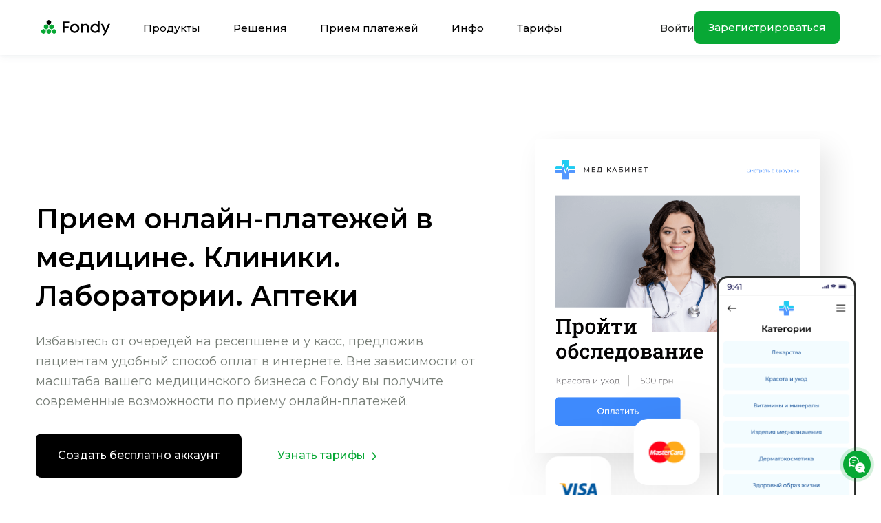

--- FILE ---
content_type: text/html; charset=UTF-8
request_url: https://fondy.ua/ru/solutions/medicine/
body_size: 101281
content:
<!DOCTYPE html><html lang="ru-ua"><head><meta charset="UTF-8"><meta name="viewport" content="width=device-width, initial-scale=1, user-scalable=0"><meta http-equiv="x-ua-compatible" content="ie=edge"><meta name="apple-mobile-web-app-capable" content="yes"><meta name="mobile-web-app-capable" content="yes"><meta name="theme-color" content="#79cd5e"><meta name="apple-mobile-web-app-capable" content="#79cd5e"><link rel="profile" href="https://gmpg.org/xfn/11"><meta name='robots' content='index, follow, max-image-preview:large, max-snippet:-1, max-video-preview:-1' /><link rel="alternate" hreflang="ru-ua" href="https://fondy.ua/ru/solutions/medicine/" /><link rel="alternate" hreflang="uk-ua" href="https://fondy.ua/uk/solutions/medicine/" /><link media="all" href="https://fondy.ua/wp-content/cache/autoptimize/css/autoptimize_46ce3a2c6a7b5ed47729cb480faf2eb3.css" rel="stylesheet"><title>Оплата медицинских услуг для стоматологии и др. | Fondy</title><meta name="description" content="Подключите на сайт клиники и др. оплату медицинских услуг банковской картой с помощью эквайринга Fondy. Онлайн-касса для стоматологии... (пРРО)" /><meta property="og:locale" content="ru_RU" /><meta property="og:type" content="article" /><meta property="og:title" content="Оплата медицинских услуг для стоматологии и др. | Fondy" /><meta property="og:description" content="Подключите на сайт клиники и др. оплату медицинских услуг банковской картой с помощью эквайринга Fondy. Онлайн-касса для стоматологии... (пРРО)" /><meta property="og:url" content="https://fondy.ua/ru/solutions/medicine/" /><meta property="og:site_name" content="Fondy. Современные платежные решения для вашего бизнеса" /><meta property="article:publisher" content="https://www.facebook.com/fondyua" /><meta property="article:modified_time" content="2024-04-12T10:48:11+00:00" /><meta property="og:image" content="https://fondy.ua/uploads/2021/06/med-6-ru.png" /><meta property="og:image:width" content="1260" /><meta property="og:image:height" content="828" /><meta property="og:image:type" content="image/png" /><meta name="twitter:card" content="summary_large_image" /><meta name="twitter:image" content="https://fondy.ua/uploads/2021/06/med-6-ru.png" /><meta name="twitter:site" content="@fondyukraine" /><meta name="twitter:label1" content="Est. reading time" /><meta name="twitter:data1" content="4 минуты" /> <script type="application/ld+json" class="yoast-schema-graph">{"@context":"https://schema.org","@graph":[{"@type":"WebPage","@id":"https://fondy.ua/ru/solutions/medicine/","url":"https://fondy.ua/ru/solutions/medicine/","name":"Оплата медицинских услуг для стоматологии и др. | Fondy","isPartOf":{"@id":"https://fondy.ua/uk/#website"},"datePublished":"2020-09-03T08:39:40+00:00","dateModified":"2024-04-12T10:48:11+00:00","description":"Подключите на сайт клиники и др. оплату медицинских услуг банковской картой с помощью эквайринга Fondy. Онлайн-касса для стоматологии... (пРРО)","breadcrumb":{"@id":"https://fondy.ua/ru/solutions/medicine/#breadcrumb"},"inLanguage":"ru-RU","potentialAction":[{"@type":"ReadAction","target":["https://fondy.ua/ru/solutions/medicine/"]}]},{"@type":"BreadcrumbList","@id":"https://fondy.ua/ru/solutions/medicine/#breadcrumb","itemListElement":[{"@type":"ListItem","position":1,"name":"Home","item":"https://fondy.ua/ru/"},{"@type":"ListItem","position":2,"name":"Решения для бизнеса","item":"https://fondy.ua/ru/solutions/"},{"@type":"ListItem","position":3,"name":"Сфера медицины"}]},{"@type":"WebSite","@id":"https://fondy.ua/uk/#website","url":"https://fondy.ua/uk/","name":"Fondy. Прийом платежів для вашого бізнесу","description":"Платіжна система для сайту, інтернет-магазину в Україні","publisher":{"@id":"https://fondy.ua/uk/#organization"},"alternateName":"Fondy","potentialAction":[{"@type":"SearchAction","target":{"@type":"EntryPoint","urlTemplate":"https://fondy.ua/uk/?s={search_term_string}"},"query-input":"required name=search_term_string"}],"inLanguage":"ru-RU"},{"@type":"Organization","@id":"https://fondy.ua/uk/#organization","name":"Fondy. Прийом платежів для вашого бізнесу","alternateName":"Fondy","url":"https://fondy.ua/uk/","logo":{"@type":"ImageObject","inLanguage":"ru-RU","@id":"https://fondy.ua/uk/#/schema/logo/image/","url":"https://fondy.ua/uploads/2021/11/fondy-icon-light.png","contentUrl":"https://fondy.ua/uploads/2021/11/fondy-icon-light.png","width":300,"height":283,"caption":"Fondy. Прийом платежів для вашого бізнесу"},"image":{"@id":"https://fondy.ua/uk/#/schema/logo/image/"},"sameAs":["https://www.facebook.com/fondyua","https://twitter.com/fondyukraine"]}]}</script> <style id='classic-theme-styles-inline-css' type='text/css'>/*! This file is auto-generated */
.wp-block-button__link{color:#fff;background-color:#32373c;border-radius:9999px;box-shadow:none;text-decoration:none;padding:calc(.667em + 2px) calc(1.333em + 2px);font-size:1.125em}.wp-block-file__button{background:#32373c;color:#fff;text-decoration:none}</style><style id='global-styles-inline-css' type='text/css'>body{--wp--preset--color--black:#000;--wp--preset--color--cyan-bluish-gray:#abb8c3;--wp--preset--color--white:#fff;--wp--preset--color--pale-pink:#f78da7;--wp--preset--color--vivid-red:#cf2e2e;--wp--preset--color--luminous-vivid-orange:#ff6900;--wp--preset--color--luminous-vivid-amber:#fcb900;--wp--preset--color--light-green-cyan:#7bdcb5;--wp--preset--color--vivid-green-cyan:#00d084;--wp--preset--color--pale-cyan-blue:#8ed1fc;--wp--preset--color--vivid-cyan-blue:#0693e3;--wp--preset--color--vivid-purple:#9b51e0;--wp--preset--gradient--vivid-cyan-blue-to-vivid-purple:linear-gradient(135deg,rgba(6,147,227,1) 0%,#9b51e0 100%);--wp--preset--gradient--light-green-cyan-to-vivid-green-cyan:linear-gradient(135deg,#7adcb4 0%,#00d082 100%);--wp--preset--gradient--luminous-vivid-amber-to-luminous-vivid-orange:linear-gradient(135deg,rgba(252,185,0,1) 0%,rgba(255,105,0,1) 100%);--wp--preset--gradient--luminous-vivid-orange-to-vivid-red:linear-gradient(135deg,rgba(255,105,0,1) 0%,#cf2e2e 100%);--wp--preset--gradient--very-light-gray-to-cyan-bluish-gray:linear-gradient(135deg,#eee 0%,#a9b8c3 100%);--wp--preset--gradient--cool-to-warm-spectrum:linear-gradient(135deg,#4aeadc 0%,#9778d1 20%,#cf2aba 40%,#ee2c82 60%,#fb6962 80%,#fef84c 100%);--wp--preset--gradient--blush-light-purple:linear-gradient(135deg,#ffceec 0%,#9896f0 100%);--wp--preset--gradient--blush-bordeaux:linear-gradient(135deg,#fecda5 0%,#fe2d2d 50%,#6b003e 100%);--wp--preset--gradient--luminous-dusk:linear-gradient(135deg,#ffcb70 0%,#c751c0 50%,#4158d0 100%);--wp--preset--gradient--pale-ocean:linear-gradient(135deg,#fff5cb 0%,#b6e3d4 50%,#33a7b5 100%);--wp--preset--gradient--electric-grass:linear-gradient(135deg,#caf880 0%,#71ce7e 100%);--wp--preset--gradient--midnight:linear-gradient(135deg,#020381 0%,#2874fc 100%);--wp--preset--font-size--small:13px;--wp--preset--font-size--medium:20px;--wp--preset--font-size--large:36px;--wp--preset--font-size--x-large:42px;--wp--preset--spacing--20:.44rem;--wp--preset--spacing--30:.67rem;--wp--preset--spacing--40:1rem;--wp--preset--spacing--50:1.5rem;--wp--preset--spacing--60:2.25rem;--wp--preset--spacing--70:3.38rem;--wp--preset--spacing--80:5.06rem;--wp--preset--shadow--natural:6px 6px 9px rgba(0,0,0,.2);--wp--preset--shadow--deep:12px 12px 50px rgba(0,0,0,.4);--wp--preset--shadow--sharp:6px 6px 0px rgba(0,0,0,.2);--wp--preset--shadow--outlined:6px 6px 0px -3px rgba(255,255,255,1),6px 6px rgba(0,0,0,1);--wp--preset--shadow--crisp:6px 6px 0px rgba(0,0,0,1)}:where(.is-layout-flex){gap:.5em}:where(.is-layout-grid){gap:.5em}body .is-layout-flow>.alignleft{float:left;margin-inline-start:0;margin-inline-end:2em}body .is-layout-flow>.alignright{float:right;margin-inline-start:2em;margin-inline-end:0}body .is-layout-flow>.aligncenter{margin-left:auto !important;margin-right:auto !important}body .is-layout-constrained>.alignleft{float:left;margin-inline-start:0;margin-inline-end:2em}body .is-layout-constrained>.alignright{float:right;margin-inline-start:2em;margin-inline-end:0}body .is-layout-constrained>.aligncenter{margin-left:auto !important;margin-right:auto !important}body .is-layout-constrained>:where(:not(.alignleft):not(.alignright):not(.alignfull)){max-width:var(--wp--style--global--content-size);margin-left:auto !important;margin-right:auto !important}body .is-layout-constrained>.alignwide{max-width:var(--wp--style--global--wide-size)}body .is-layout-flex{display:flex}body .is-layout-flex{flex-wrap:wrap;align-items:center}body .is-layout-flex>*{margin:0}body .is-layout-grid{display:grid}body .is-layout-grid>*{margin:0}:where(.wp-block-columns.is-layout-flex){gap:2em}:where(.wp-block-columns.is-layout-grid){gap:2em}:where(.wp-block-post-template.is-layout-flex){gap:1.25em}:where(.wp-block-post-template.is-layout-grid){gap:1.25em}.has-black-color{color:var(--wp--preset--color--black) !important}.has-cyan-bluish-gray-color{color:var(--wp--preset--color--cyan-bluish-gray) !important}.has-white-color{color:var(--wp--preset--color--white) !important}.has-pale-pink-color{color:var(--wp--preset--color--pale-pink) !important}.has-vivid-red-color{color:var(--wp--preset--color--vivid-red) !important}.has-luminous-vivid-orange-color{color:var(--wp--preset--color--luminous-vivid-orange) !important}.has-luminous-vivid-amber-color{color:var(--wp--preset--color--luminous-vivid-amber) !important}.has-light-green-cyan-color{color:var(--wp--preset--color--light-green-cyan) !important}.has-vivid-green-cyan-color{color:var(--wp--preset--color--vivid-green-cyan) !important}.has-pale-cyan-blue-color{color:var(--wp--preset--color--pale-cyan-blue) !important}.has-vivid-cyan-blue-color{color:var(--wp--preset--color--vivid-cyan-blue) !important}.has-vivid-purple-color{color:var(--wp--preset--color--vivid-purple) !important}.has-black-background-color{background-color:var(--wp--preset--color--black) !important}.has-cyan-bluish-gray-background-color{background-color:var(--wp--preset--color--cyan-bluish-gray) !important}.has-white-background-color{background-color:var(--wp--preset--color--white) !important}.has-pale-pink-background-color{background-color:var(--wp--preset--color--pale-pink) !important}.has-vivid-red-background-color{background-color:var(--wp--preset--color--vivid-red) !important}.has-luminous-vivid-orange-background-color{background-color:var(--wp--preset--color--luminous-vivid-orange) !important}.has-luminous-vivid-amber-background-color{background-color:var(--wp--preset--color--luminous-vivid-amber) !important}.has-light-green-cyan-background-color{background-color:var(--wp--preset--color--light-green-cyan) !important}.has-vivid-green-cyan-background-color{background-color:var(--wp--preset--color--vivid-green-cyan) !important}.has-pale-cyan-blue-background-color{background-color:var(--wp--preset--color--pale-cyan-blue) !important}.has-vivid-cyan-blue-background-color{background-color:var(--wp--preset--color--vivid-cyan-blue) !important}.has-vivid-purple-background-color{background-color:var(--wp--preset--color--vivid-purple) !important}.has-black-border-color{border-color:var(--wp--preset--color--black) !important}.has-cyan-bluish-gray-border-color{border-color:var(--wp--preset--color--cyan-bluish-gray) !important}.has-white-border-color{border-color:var(--wp--preset--color--white) !important}.has-pale-pink-border-color{border-color:var(--wp--preset--color--pale-pink) !important}.has-vivid-red-border-color{border-color:var(--wp--preset--color--vivid-red) !important}.has-luminous-vivid-orange-border-color{border-color:var(--wp--preset--color--luminous-vivid-orange) !important}.has-luminous-vivid-amber-border-color{border-color:var(--wp--preset--color--luminous-vivid-amber) !important}.has-light-green-cyan-border-color{border-color:var(--wp--preset--color--light-green-cyan) !important}.has-vivid-green-cyan-border-color{border-color:var(--wp--preset--color--vivid-green-cyan) !important}.has-pale-cyan-blue-border-color{border-color:var(--wp--preset--color--pale-cyan-blue) !important}.has-vivid-cyan-blue-border-color{border-color:var(--wp--preset--color--vivid-cyan-blue) !important}.has-vivid-purple-border-color{border-color:var(--wp--preset--color--vivid-purple) !important}.has-vivid-cyan-blue-to-vivid-purple-gradient-background{background:var(--wp--preset--gradient--vivid-cyan-blue-to-vivid-purple) !important}.has-light-green-cyan-to-vivid-green-cyan-gradient-background{background:var(--wp--preset--gradient--light-green-cyan-to-vivid-green-cyan) !important}.has-luminous-vivid-amber-to-luminous-vivid-orange-gradient-background{background:var(--wp--preset--gradient--luminous-vivid-amber-to-luminous-vivid-orange) !important}.has-luminous-vivid-orange-to-vivid-red-gradient-background{background:var(--wp--preset--gradient--luminous-vivid-orange-to-vivid-red) !important}.has-very-light-gray-to-cyan-bluish-gray-gradient-background{background:var(--wp--preset--gradient--very-light-gray-to-cyan-bluish-gray) !important}.has-cool-to-warm-spectrum-gradient-background{background:var(--wp--preset--gradient--cool-to-warm-spectrum) !important}.has-blush-light-purple-gradient-background{background:var(--wp--preset--gradient--blush-light-purple) !important}.has-blush-bordeaux-gradient-background{background:var(--wp--preset--gradient--blush-bordeaux) !important}.has-luminous-dusk-gradient-background{background:var(--wp--preset--gradient--luminous-dusk) !important}.has-pale-ocean-gradient-background{background:var(--wp--preset--gradient--pale-ocean) !important}.has-electric-grass-gradient-background{background:var(--wp--preset--gradient--electric-grass) !important}.has-midnight-gradient-background{background:var(--wp--preset--gradient--midnight) !important}.has-small-font-size{font-size:var(--wp--preset--font-size--small) !important}.has-medium-font-size{font-size:var(--wp--preset--font-size--medium) !important}.has-large-font-size{font-size:var(--wp--preset--font-size--large) !important}.has-x-large-font-size{font-size:var(--wp--preset--font-size--x-large) !important}.wp-block-navigation a:where(:not(.wp-element-button)){color:inherit}:where(.wp-block-post-template.is-layout-flex){gap:1.25em}:where(.wp-block-post-template.is-layout-grid){gap:1.25em}:where(.wp-block-columns.is-layout-flex){gap:2em}:where(.wp-block-columns.is-layout-grid){gap:2em}.wp-block-pullquote{font-size:1.5em;line-height:1.6}</style><link rel='stylesheet' id='font-montserrat-css' href='//fonts.googleapis.com/css2?family=Montserrat%3Awght%40400%3B500%3B600&#038;display=swap&#038;ver=6.4.3' type='text/css' media='all' /> <script type="text/javascript" id="jquery-core-js-extra">var mailSender={"ajaxUrl":"https:\/\/fondy.ua\/wp-admin\/admin-ajax.php","nonce":"fda089b138"};var map_coords={"lat":"50.4433219","lng":"30.5279052","z":"17"};var translations_cart={"accept":"\u0422\u0435\u0441\u0442\u043e\u0432\u0430\u044f \u043f\u043e\u043a\u0443\u043f\u043a\u0430","mid":"1400724","currency":"UAH"};</script> <script type="text/javascript" src="https://fondy.ua/wp-includes/js/jquery/jquery.min.js?ver=3.7.1" id="jquery-core-js"></script> <script></script> <meta name="generator" content="WPML ver:4.6.3 stt:1,45,54;" />  <script>(function(w,d,s,l,i){w[l]=w[l]||[];w[l].push({'gtm.start':new Date().getTime(),event:'gtm.js'});var f=d.getElementsByTagName(s)[0],j=d.createElement(s),dl=l!='dataLayer'?'&l='+l:'';j.async=true;j.src='https://www.googletagmanager.com/gtm.js?id='+i+dl;f.parentNode.insertBefore(j,f);})(window,document,'script','dataLayer','GTM-NR265QV');</script>  <script type="application/ld+json" class="fondy-json-microdata">{"@context":"https://schema.org","@type":"BreadcrumbList","itemListElement":[{"@type":"ListItem","position":1,"name":"Главная","item":"https://fondy.ua/"},{"@type":"ListItem","position":2,"name":"Решения для бизнеса","item":"https://fondy.ua/ru/solutions"},{"@type":"ListItem","position":3,"name":"Сфера медицины"}]}</script> <link rel="canonical" href="https://fondy.ua/ru/solutions/medicine/"/> <script type="application/ld+json" class="fondy-json-microdata">{"@context":"http://schema.org","@type":"Organization","url":"https://fondy.ua/","description":"Платёжная система для приема карт VISA и MasterCard в Украине. Лучший способ приема оплаты для сайтов и интернет-магазинов. Агрегатор платежей","address":{"@type":"PostalAddress","addressLocality":"Киев, Украина","postalCode":"01024","streetAddress":"ул. Круглоуниверситетская, д. 14"},"logo":"https://fondy.ua/wp-content/themes/fondy_ua/assets/images/logo.svg","email":"support@fondy.eu","name":"FONDY","telephone":"+38 044 364-22-77"}</script><script type="application/ld+json" class="fondy-json-microdata">{"@context":"http://schema.org","@type":"Person","name":"FONDY","url":"https://fondy.ua/","sameAs":["https://www.facebook.com/fondy.eu"]}</script><script type="application/ld+json" class="fondy-json-microdata">{"@context":"https://schema.org","@type":"SoftwareApplication","name":"Fondy Merchant Portal","operatingSystem":"ANDROID, IOS","applicationCategory":"https://schema.org/BusinessApplication","aggregateRating":{"@type":"AggregateRating","ratingValue":4.7999999999999998,"reviewCount":1078},"offers":{"@type":"Offer","price":"0","priceCurrency":"USD"}}</script> <style>@font-face{font-family:'Greenwich';src:url(/wp-content/themes/fondy_ua/assets/fonts/Greenwich/Greenwich-Regular.eot);src:url(/wp-content/themes/fondy_ua/assets/fonts/Greenwich/Greenwich-Regular.eot?#iefix) format('embedded-opentype'),url(/wp-content/themes/fondy_ua/assets/fonts/Greenwich/Greenwich-Regular.woff) format('woff'),url(/wp-content/themes/fondy_ua/assets/fonts/Greenwich/Greenwich-Regular.ttf) format('truetype');font-weight:400;font-style:normal;font-display:swap}@font-face{font-family:'Greenwich';src:url(/wp-content/themes/fondy_ua/assets/fonts/Greenwich/Greenwich-Light.ttf) format('truetype');font-weight:300;font-style:normal;font-display:swap}@font-face{font-family:'Greenwich';src:url(/wp-content/themes/fondy_ua/assets/fonts/Greenwich/Greenwich-Medium.eot);src:url(/wp-content/themes/fondy_ua/assets/fonts/Greenwich/Greenwich-Medium.eot?#iefix) format('embedded-opentype'),url(/wp-content/themes/fondy_ua/assets/fonts/Greenwich/Greenwich-Medium.woff) format('woff'),url(/wp-content/themes/fondy_ua/assets/fonts/Greenwich/Greenwich-Medium.ttf) format('truetype');font-weight:500;font-style:normal;font-display:swap}@font-face{font-family:'OCR A Std';src:url("/wp-content/themes/fondy_ua/assets/fonts/OCR/OCR A Std Regular.ttf") format('truetype');font-weight:400;font-style:normal;font-display:swap}@font-face{font-family:'CardNumber';src:url(/wp-content/themes/fondy_ua/assets/fonts/CardNumber/CardNumber-Regular.ttf) format('truetype');font-weight:400;font-style:normal;font-display:swap}</style><link rel="preload" href="/wp-content/themes/fondy_ua/assets/fonts/Greenwich/Greenwich-Regular.woff" as="font" type="font/woff" crossorigin><link rel="preload" href="/wp-content/themes/fondy_ua/assets/fonts/OCR/OCR A Std Regular.ttf" as="font" type="font/ttf" crossorigin="anonymous"><link rel="apple-touch-icon" sizes="180x180" href="/apple-touch-icon.png"><link rel="icon" type="image/png" sizes="32x32" href="/favicon-32x32.png"><link rel="icon" type="image/png" sizes="16x16" href="/favicon-16x16.png"><link rel="manifest" href="/site.webmanifest"><link rel="mask-icon" href="/safari-pinned-tab.svg" color="#08a835"><meta name="msapplication-TileColor" content="#603cba"><meta name="theme-color" content="#ffffff"><meta name="generator" content="Powered by WPBakery Page Builder - drag and drop page builder for WordPress."/><style type="text/css" id="wp-custom-css">#popup{z-index:-1;position:fixed;top:0;left:0;width:100%;height:100%;display:flex;align-items:center;justify-content:center;transition:.5s ease-in-out;opacity:0}</style><style type="text/css" data-type="vc_shortcodes-custom-css">.vc_custom_1620198235245{background-color:#f6f9fa !important}.vc_custom_1619795508616{background-color:#f6f9fa !important}</style><noscript><style>.wpb_animate_when_almost_visible{opacity:1}</style></noscript></head><body class="page-template page-template-templates page-template-full-width page-template-templatesfull-width-php page page-id-889 page-child parent-pageid-10315 wp-custom-logo page-medicine wpb-js-composer js-comp-ver-7.6 vc_responsive"><style>.main-overlay{top:0;left:0;right:0;bottom:0;opacity:0;z-index:-1;position:fixed;background:#fff;visibility:hidden;display:flex;align-items:center;justify-content:center;-webkit-transition:.5s;-moz-transition:.5s;-o-transition:.5s;transition:.5s}.main-overlay.show-overlay{opacity:1;z-index:10000000;visibility:visible}.main-overlay>svg{width:auto !important;height:90px !important}@media all and (-ms-high-contrast:none),(-ms-high-contrast:active){.main-overlay{display:none}}@supports (-ms-accelerator:true){.main-overlay{display:none}}@supports (-ms-ime-align:auto){.main-overlay{display:none}}</style><div id="main-overlay" class="main-overlay show-overlay" data-selector="show-overlay"></div><div id="main-overlay-scripts">  <script>(typeof navigator!=="undefined")&&(function(root,factory){if(typeof define==="function"&&define.amd){define(function(){return factory(root);});}else if(typeof module==="object"&&module.exports){module.exports=factory(root);}else{root.lottie=factory(root);root.bodymovin=root.lottie;}}((window||{}),function(window){"use strict";var svgNS="http://www.w3.org/2000/svg",locationHref="",initialDefaultFrame=-999999,subframeEnabled=!0,expressionsPlugin,isSafari=/^((?!chrome|android).)*safari/i.test(navigator.userAgent),cachedColors={},bm_rounder=Math.round,bm_rnd,bm_pow=Math.pow,bm_sqrt=Math.sqrt,bm_abs=Math.abs,bm_floor=Math.floor,bm_max=Math.max,bm_min=Math.min,blitter=10,BMMath={};function ProjectInterface(){return{}}!function(){var t,e=["abs","acos","acosh","asin","asinh","atan","atanh","atan2","ceil","cbrt","expm1","clz32","cos","cosh","exp","floor","fround","hypot","imul","log","log1p","log2","log10","max","min","pow","random","round","sign","sin","sinh","sqrt","tan","tanh","trunc","E","LN10","LN2","LOG10E","LOG2E","PI","SQRT1_2","SQRT2"],r=e.length;for(t=0;t<r;t+=1)BMMath[e[t]]=Math[e[t]]}(),BMMath.random=Math.random,BMMath.abs=function(t){if("object"===typeof t&&t.length){var e,r=createSizedArray(t.length),i=t.length;for(e=0;e<i;e+=1)r[e]=Math.abs(t[e]);return r}return Math.abs(t)};var defaultCurveSegments=150,degToRads=Math.PI/180,roundCorner=.5519;function roundValues(t){bm_rnd=t?Math.round:function(t){return t}}function styleDiv(t){t.style.position="absolute",t.style.top=0,t.style.left=0,t.style.display="block",t.style.transformOrigin=t.style.webkitTransformOrigin="0 0",t.style.backfaceVisibility=t.style.webkitBackfaceVisibility="visible",t.style.transformStyle=t.style.webkitTransformStyle=t.style.mozTransformStyle="preserve-3d"}function BMEnterFrameEvent(t,e,r,i){this.type=t,this.currentTime=e,this.totalTime=r,this.direction=i<0?-1:1}function BMCompleteEvent(t,e){this.type=t,this.direction=e<0?-1:1}function BMCompleteLoopEvent(t,e,r,i){this.type=t,this.currentLoop=r,this.totalLoops=e,this.direction=i<0?-1:1}function BMSegmentStartEvent(t,e,r){this.type=t,this.firstFrame=e,this.totalFrames=r}function BMDestroyEvent(t,e){this.type=t,this.target=e}function BMRenderFrameErrorEvent(t,e){this.type="renderFrameError",this.nativeError=t,this.currentTime=e}function BMConfigErrorEvent(t){this.type="configError",this.nativeError=t}function BMAnimationConfigErrorEvent(t,e){this.type=t,this.nativeError=e,this.currentTime=currentTime}roundValues(!1);var createElementID=(G=0,function(){return"__lottie_element_"+ ++G}),G;function HSVtoRGB(t,e,r){var i,s,a,n,o,h,l,p;switch(h=r*(1-e),l=r*(1-(o=6*t-(n=Math.floor(6*t)))*e),p=r*(1-(1-o)*e),n%6){case 0:i=r,s=p,a=h;break;case 1:i=l,s=r,a=h;break;case 2:i=h,s=r,a=p;break;case 3:i=h,s=l,a=r;break;case 4:i=p,s=h,a=r;break;case 5:i=r,s=h,a=l}return[i,s,a]}function RGBtoHSV(t,e,r){var i,s=Math.max(t,e,r),a=Math.min(t,e,r),n=s-a,o=0===s?0:n/s,h=s/255;switch(s){case a:i=0;break;case t:i=e-r+n*(e<r?6:0),i/=6*n;break;case e:i=r-t+2*n,i/=6*n;break;case r:i=t-e+4*n,i/=6*n}return[i,o,h]}function addSaturationToRGB(t,e){var r=RGBtoHSV(255*t[0],255*t[1],255*t[2]);return r[1]+=e,1<r[1]?r[1]=1:r[1]<=0&&(r[1]=0),HSVtoRGB(r[0],r[1],r[2])}function addBrightnessToRGB(t,e){var r=RGBtoHSV(255*t[0],255*t[1],255*t[2]);return r[2]+=e,1<r[2]?r[2]=1:r[2]<0&&(r[2]=0),HSVtoRGB(r[0],r[1],r[2])}function addHueToRGB(t,e){var r=RGBtoHSV(255*t[0],255*t[1],255*t[2]);return r[0]+=e/360,1<r[0]?r[0]-=1:r[0]<0&&(r[0]+=1),HSVtoRGB(r[0],r[1],r[2])}var rgbToHex=function(){var t,e,i=[];for(t=0;t<256;t+=1)e=t.toString(16),i[t]=1==e.length?"0"+e:e;return function(t,e,r){return t<0&&(t=0),e<0&&(e=0),r<0&&(r=0),"#"+i[t]+i[e]+i[r]}}();function BaseEvent(){}BaseEvent.prototype={triggerEvent:function(t,e){if(this._cbs[t])for(var r=this._cbs[t].length,i=0;i<r;i++)this._cbs[t][i](e)},addEventListener:function(t,e){return this._cbs[t]||(this._cbs[t]=[]),this._cbs[t].push(e),function(){this.removeEventListener(t,e)}.bind(this)},removeEventListener:function(t,e){if(e){if(this._cbs[t]){for(var r=0,i=this._cbs[t].length;r<i;)this._cbs[t][r]===e&&(this._cbs[t].splice(r,1),r-=1,i-=1),r+=1;this._cbs[t].length||(this._cbs[t]=null)}}else this._cbs[t]=null}};var createTypedArray="function"==typeof Uint8ClampedArray&&"function"==typeof Float32Array?function(t,e){return"float32"===t?new Float32Array(e):"int16"===t?new Int16Array(e):"uint8c"===t?new Uint8ClampedArray(e):void 0}:function(t,e){var r,i=0,s=[];switch(t){case"int16":case"uint8c":r=1;break;default:r=1.1}for(i=0;i<e;i+=1)s.push(r);return s};function createSizedArray(t){return Array.apply(null,{length:t})}function createNS(t){return document.createElementNS(svgNS,t)}function createTag(t){return document.createElement(t)}function DynamicPropertyContainer(){}DynamicPropertyContainer.prototype={addDynamicProperty:function(t){-1===this.dynamicProperties.indexOf(t)&&(this.dynamicProperties.push(t),this.container.addDynamicProperty(this),this._isAnimated=!0)},iterateDynamicProperties:function(){this._mdf=!1;var t,e=this.dynamicProperties.length;for(t=0;t<e;t+=1)this.dynamicProperties[t].getValue(),this.dynamicProperties[t]._mdf&&(this._mdf=!0)},initDynamicPropertyContainer:function(t){this.container=t,this.dynamicProperties=[],this._mdf=!1,this._isAnimated=!1}};var getBlendMode=(Pa={0:"source-over",1:"multiply",2:"screen",3:"overlay",4:"darken",5:"lighten",6:"color-dodge",7:"color-burn",8:"hard-light",9:"soft-light",10:"difference",11:"exclusion",12:"hue",13:"saturation",14:"color",15:"luminosity"},function(t){return Pa[t]||""}),Pa,Matrix=function(){var s=Math.cos,a=Math.sin,n=Math.tan,i=Math.round;function t(){return this.props[0]=1,this.props[1]=0,this.props[2]=0,this.props[3]=0,this.props[4]=0,this.props[5]=1,this.props[6]=0,this.props[7]=0,this.props[8]=0,this.props[9]=0,this.props[10]=1,this.props[11]=0,this.props[12]=0,this.props[13]=0,this.props[14]=0,this.props[15]=1,this}function e(t){if(0===t)return this;var e=s(t),r=a(t);return this._t(e,-r,0,0,r,e,0,0,0,0,1,0,0,0,0,1)}function r(t){if(0===t)return this;var e=s(t),r=a(t);return this._t(1,0,0,0,0,e,-r,0,0,r,e,0,0,0,0,1)}function o(t){if(0===t)return this;var e=s(t),r=a(t);return this._t(e,0,r,0,0,1,0,0,-r,0,e,0,0,0,0,1)}function h(t){if(0===t)return this;var e=s(t),r=a(t);return this._t(e,-r,0,0,r,e,0,0,0,0,1,0,0,0,0,1)}function l(t,e){return this._t(1,e,t,1,0,0)}function p(t,e){return this.shear(n(t),n(e))}function f(t,e){var r=s(e),i=a(e);return this._t(r,i,0,0,-i,r,0,0,0,0,1,0,0,0,0,1)._t(1,0,0,0,n(t),1,0,0,0,0,1,0,0,0,0,1)._t(r,-i,0,0,i,r,0,0,0,0,1,0,0,0,0,1)}function m(t,e,r){return r||0===r||(r=1),1===t&&1===e&&1===r?this:this._t(t,0,0,0,0,e,0,0,0,0,r,0,0,0,0,1)}function c(t,e,r,i,s,a,n,o,h,l,p,f,m,c,d,u){return this.props[0]=t,this.props[1]=e,this.props[2]=r,this.props[3]=i,this.props[4]=s,this.props[5]=a,this.props[6]=n,this.props[7]=o,this.props[8]=h,this.props[9]=l,this.props[10]=p,this.props[11]=f,this.props[12]=m,this.props[13]=c,this.props[14]=d,this.props[15]=u,this}function d(t,e,r){return r=r||0,0!==t||0!==e||0!==r?this._t(1,0,0,0,0,1,0,0,0,0,1,0,t,e,r,1):this}function u(t,e,r,i,s,a,n,o,h,l,p,f,m,c,d,u){var y=this.props;if(1===t&&0===e&&0===r&&0===i&&0===s&&1===a&&0===n&&0===o&&0===h&&0===l&&1===p&&0===f)return y[12]=y[12]*t+y[15]*m,y[13]=y[13]*a+y[15]*c,y[14]=y[14]*p+y[15]*d,y[15]=y[15]*u,this._identityCalculated=!1,this;var g=y[0],v=y[1],b=y[2],E=y[3],x=y[4],P=y[5],S=y[6],_=y[7],C=y[8],A=y[9],T=y[10],k=y[11],M=y[12],D=y[13],w=y[14],F=y[15];return y[0]=g*t+v*s+b*h+E*m,y[1]=g*e+v*a+b*l+E*c,y[2]=g*r+v*n+b*p+E*d,y[3]=g*i+v*o+b*f+E*u,y[4]=x*t+P*s+S*h+_*m,y[5]=x*e+P*a+S*l+_*c,y[6]=x*r+P*n+S*p+_*d,y[7]=x*i+P*o+S*f+_*u,y[8]=C*t+A*s+T*h+k*m,y[9]=C*e+A*a+T*l+k*c,y[10]=C*r+A*n+T*p+k*d,y[11]=C*i+A*o+T*f+k*u,y[12]=M*t+D*s+w*h+F*m,y[13]=M*e+D*a+w*l+F*c,y[14]=M*r+D*n+w*p+F*d,y[15]=M*i+D*o+w*f+F*u,this._identityCalculated=!1,this}function y(){return this._identityCalculated||(this._identity=!(1!==this.props[0]||0!==this.props[1]||0!==this.props[2]||0!==this.props[3]||0!==this.props[4]||1!==this.props[5]||0!==this.props[6]||0!==this.props[7]||0!==this.props[8]||0!==this.props[9]||1!==this.props[10]||0!==this.props[11]||0!==this.props[12]||0!==this.props[13]||0!==this.props[14]||1!==this.props[15]),this._identityCalculated=!0),this._identity}function g(t){for(var e=0;e<16;){if(t.props[e]!==this.props[e])return!1;e+=1}return!0}function v(t){var e;for(e=0;e<16;e+=1)t.props[e]=this.props[e]}function b(t){var e;for(e=0;e<16;e+=1)this.props[e]=t[e]}function E(t,e,r){return{x:t*this.props[0]+e*this.props[4]+r*this.props[8]+this.props[12],y:t*this.props[1]+e*this.props[5]+r*this.props[9]+this.props[13],z:t*this.props[2]+e*this.props[6]+r*this.props[10]+this.props[14]}}function x(t,e,r){return t*this.props[0]+e*this.props[4]+r*this.props[8]+this.props[12]}function P(t,e,r){return t*this.props[1]+e*this.props[5]+r*this.props[9]+this.props[13]}function S(t,e,r){return t*this.props[2]+e*this.props[6]+r*this.props[10]+this.props[14]}function _(){var t=this.props[0]*this.props[5]-this.props[1]*this.props[4],e=this.props[5]/t,r=-this.props[1]/t,i=-this.props[4]/t,s=this.props[0]/t,a=(this.props[4]*this.props[13]-this.props[5]*this.props[12])/t,n=-(this.props[0]*this.props[13]-this.props[1]*this.props[12])/t,o=new Matrix;return o.props[0]=e,o.props[1]=r,o.props[4]=i,o.props[5]=s,o.props[12]=a,o.props[13]=n,o}function C(t){return this.getInverseMatrix().applyToPointArray(t[0],t[1],t[2]||0)}function A(t){var e,r=t.length,i=[];for(e=0;e<r;e+=1)i[e]=C(t[e]);return i}function T(t,e,r){var i=createTypedArray("float32",6);if(this.isIdentity())i[0]=t[0],i[1]=t[1],i[2]=e[0],i[3]=e[1],i[4]=r[0],i[5]=r[1];else{var s=this.props[0],a=this.props[1],n=this.props[4],o=this.props[5],h=this.props[12],l=this.props[13];i[0]=t[0]*s+t[1]*n+h,i[1]=t[0]*a+t[1]*o+l,i[2]=e[0]*s+e[1]*n+h,i[3]=e[0]*a+e[1]*o+l,i[4]=r[0]*s+r[1]*n+h,i[5]=r[0]*a+r[1]*o+l}return i}function k(t,e,r){return this.isIdentity()?[t,e,r]:[t*this.props[0]+e*this.props[4]+r*this.props[8]+this.props[12],t*this.props[1]+e*this.props[5]+r*this.props[9]+this.props[13],t*this.props[2]+e*this.props[6]+r*this.props[10]+this.props[14]]}function M(t,e){if(this.isIdentity())return t+","+e;var r=this.props;return Math.round(100*(t*r[0]+e*r[4]+r[12]))/100+","+Math.round(100*(t*r[1]+e*r[5]+r[13]))/100}function D(){for(var t=0,e=this.props,r="matrix3d(";t<16;)r+=i(1e4*e[t])/1e4,r+=15===t?")":",",t+=1;return r}function w(t){return t<1e-6&&0<t||-1e-6<t&&t<0?i(1e4*t)/1e4:t}function F(){var t=this.props;return"matrix("+w(t[0])+","+w(t[1])+","+w(t[4])+","+w(t[5])+","+w(t[12])+","+w(t[13])+")"}return function(){this.reset=t,this.rotate=e,this.rotateX=r,this.rotateY=o,this.rotateZ=h,this.skew=p,this.skewFromAxis=f,this.shear=l,this.scale=m,this.setTransform=c,this.translate=d,this.transform=u,this.applyToPoint=E,this.applyToX=x,this.applyToY=P,this.applyToZ=S,this.applyToPointArray=k,this.applyToTriplePoints=T,this.applyToPointStringified=M,this.toCSS=D,this.to2dCSS=F,this.clone=v,this.cloneFromProps=b,this.equals=g,this.inversePoints=A,this.inversePoint=C,this.getInverseMatrix=_,this._t=this.transform,this.isIdentity=y,this._identity=!0,this._identityCalculated=!1,this.props=createTypedArray("float32",16),this.reset()}}();!function(o,h){var l,p=this,f=256,m=6,c="random",d=h.pow(f,m),u=h.pow(2,52),y=2*u,g=f-1;function v(t){var e,r=t.length,n=this,i=0,s=n.i=n.j=0,a=n.S=[];for(r||(t=[r++]);i<f;)a[i]=i++;for(i=0;i<f;i++)a[i]=a[s=g&s+t[i%r]+(e=a[i])],a[s]=e;n.g=function(t){for(var e,r=0,i=n.i,s=n.j,a=n.S;t--;)e=a[i=g&i+1],r=r*f+a[g&(a[i]=a[s=g&s+e])+(a[s]=e)];return n.i=i,n.j=s,r}}function b(t,e){return e.i=t.i,e.j=t.j,e.S=t.S.slice(),e}function E(t,e){for(var r,i=t+"",s=0;s<i.length;)e[g&s]=g&(r^=19*e[g&s])+i.charCodeAt(s++);return x(e)}function x(t){return String.fromCharCode.apply(0,t)}h["seed"+c]=function(t,e,r){var i=[],s=E(function t(e,r){var i,s=[],a=typeof e;if(r&&"object"==a)for(i in e)try{s.push(t(e[i],r-1))}catch(t){}return s.length?s:"string"==a?e:e+"\0"}((e=!0===e?{entropy:!0}:e||{}).entropy?[t,x(o)]:null===t?function(){try{if(l)return x(l.randomBytes(f));var t=new Uint8Array(f);return(p.crypto||p.msCrypto).getRandomValues(t),x(t)}catch(t){var e=p.navigator,r=e&&e.plugins;return[+new Date,p,r,p.screen,x(o)]}}():t,3),i),a=new v(i),n=function(){for(var t=a.g(m),e=d,r=0;t<u;)t=(t+r)*f,e*=f,r=a.g(1);for(;y<=t;)t/=2,e/=2,r>>>=1;return(t+r)/e};return n.int32=function(){return 0|a.g(4)},n.quick=function(){return a.g(4)/4294967296},n.double=n,E(x(a.S),o),(e.pass||r||function(t,e,r,i){return i&&(i.S&&b(i,a),t.state=function(){return b(a,{})}),r?(h[c]=t,e):t})(n,s,"global"in e?e.global:this==h,e.state)},E(h.random(),o)}([],BMMath);var BezierFactory=function(){var t={getBezierEasing:function(t,e,r,i,s){var a=s||("bez_"+t+"_"+e+"_"+r+"_"+i).replace(/\./g,"p");if(o[a])return o[a];var n=new h([t,e,r,i]);return o[a]=n}},o={};var l=11,p=1/(l-1),e="function"==typeof Float32Array;function i(t,e){return 1-3*e+3*t}function s(t,e){return 3*e-6*t}function a(t){return 3*t}function f(t,e,r){return((i(e,r)*t+s(e,r))*t+a(e))*t}function m(t,e,r){return 3*i(e,r)*t*t+2*s(e,r)*t+a(e)}function h(t){this._p=t,this._mSampleValues=e?new Float32Array(l):new Array(l),this._precomputed=!1,this.get=this.get.bind(this)}return h.prototype={get:function(t){var e=this._p[0],r=this._p[1],i=this._p[2],s=this._p[3];return this._precomputed||this._precompute(),e===r&&i===s?t:0===t?0:1===t?1:f(this._getTForX(t),r,s)},_precompute:function(){var t=this._p[0],e=this._p[1],r=this._p[2],i=this._p[3];this._precomputed=!0,t===e&&r===i||this._calcSampleValues()},_calcSampleValues:function(){for(var t=this._p[0],e=this._p[2],r=0;r<l;++r)this._mSampleValues[r]=f(r*p,t,e)},_getTForX:function(t){for(var e=this._p[0],r=this._p[2],i=this._mSampleValues,s=0,a=1,n=l-1;a!==n&&i[a]<=t;++a)s+=p;var o=s+(t-i[--a])/(i[a+1]-i[a])*p,h=m(o,e,r);return.001<=h?function(t,e,r,i){for(var s=0;s<4;++s){var a=m(e,r,i);if(0===a)return e;e-=(f(e,r,i)-t)/a}return e}(t,o,e,r):0===h?o:function(t,e,r,i,s){for(var a,n,o=0;0<(a=f(n=e+(r-e)/2,i,s)-t)?r=n:e=n,1e-7<Math.abs(a)&&++o<10;);return n}(t,s,s+p,e,r)}},t}();function extendPrototype(t,e){var r,i,s=t.length;for(r=0;r<s;r+=1)for(var a in i=t[r].prototype)i.hasOwnProperty(a)&&(e.prototype[a]=i[a])}function getDescriptor(t,e){return Object.getOwnPropertyDescriptor(t,e)}function createProxyFunction(t){function e(){}return e.prototype=t,e}function bezFunction(){Math;function y(t,e,r,i,s,a){var n=t*i+e*s+r*a-s*i-a*t-r*e;return-.001<n&&n<.001}var p=function(t,e,r,i){var s,a,n,o,h,l,p=defaultCurveSegments,f=0,m=[],c=[],d=bezier_length_pool.newElement();for(n=r.length,s=0;s<p;s+=1){for(h=s/(p-1),a=l=0;a<n;a+=1)o=bm_pow(1-h,3)*t[a]+3*bm_pow(1-h,2)*h*r[a]+3*(1-h)*bm_pow(h,2)*i[a]+bm_pow(h,3)*e[a],m[a]=o,null!==c[a]&&(l+=bm_pow(m[a]-c[a],2)),c[a]=m[a];l&&(f+=l=bm_sqrt(l)),d.percents[s]=h,d.lengths[s]=f}return d.addedLength=f,d};function g(t){this.segmentLength=0,this.points=new Array(t)}function v(t,e){this.partialLength=t,this.point=e}var b,t=(b={},function(t,e,r,i){var s=(t[0]+"_"+t[1]+"_"+e[0]+"_"+e[1]+"_"+r[0]+"_"+r[1]+"_"+i[0]+"_"+i[1]).replace(/\./g,"p");if(!b[s]){var a,n,o,h,l,p,f,m=defaultCurveSegments,c=0,d=null;2===t.length&&(t[0]!=e[0]||t[1]!=e[1])&&y(t[0],t[1],e[0],e[1],t[0]+r[0],t[1]+r[1])&&y(t[0],t[1],e[0],e[1],e[0]+i[0],e[1]+i[1])&&(m=2);var u=new g(m);for(o=r.length,a=0;a<m;a+=1){for(f=createSizedArray(o),l=a/(m-1),n=p=0;n<o;n+=1)h=bm_pow(1-l,3)*t[n]+3*bm_pow(1-l,2)*l*(t[n]+r[n])+3*(1-l)*bm_pow(l,2)*(e[n]+i[n])+bm_pow(l,3)*e[n],f[n]=h,null!==d&&(p+=bm_pow(f[n]-d[n],2));c+=p=bm_sqrt(p),u.points[a]=new v(p,f),d=f}u.segmentLength=c,b[s]=u}return b[s]});function M(t,e){var r=e.percents,i=e.lengths,s=r.length,a=bm_floor((s-1)*t),n=t*e.addedLength,o=0;if(a===s-1||0===a||n===i[a])return r[a];for(var h=i[a]>n?-1:1,l=!0;l;)if(i[a]<=n&&i[a+1]>n?(o=(n-i[a])/(i[a+1]-i[a]),l=!1):a+=h,a<0||s-1<=a){if(a===s-1)return r[a];l=!1}return r[a]+(r[a+1]-r[a])*o}var D=createTypedArray("float32",8);return{getSegmentsLength:function(t){var e,r=segments_length_pool.newElement(),i=t.c,s=t.v,a=t.o,n=t.i,o=t._length,h=r.lengths,l=0;for(e=0;e<o-1;e+=1)h[e]=p(s[e],s[e+1],a[e],n[e+1]),l+=h[e].addedLength;return i&&o&&(h[e]=p(s[e],s[0],a[e],n[0]),l+=h[e].addedLength),r.totalLength=l,r},getNewSegment:function(t,e,r,i,s,a,n){var o,h=M(s=s<0?0:1<s?1:s,n),l=M(a=1<a?1:a,n),p=t.length,f=1-h,m=1-l,c=f*f*f,d=h*f*f*3,u=h*h*f*3,y=h*h*h,g=f*f*m,v=h*f*m+f*h*m+f*f*l,b=h*h*m+f*h*l+h*f*l,E=h*h*l,x=f*m*m,P=h*m*m+f*l*m+f*m*l,S=h*l*m+f*l*l+h*m*l,_=h*l*l,C=m*m*m,A=l*m*m+m*l*m+m*m*l,T=l*l*m+m*l*l+l*m*l,k=l*l*l;for(o=0;o<p;o+=1)D[4*o]=Math.round(1e3*(c*t[o]+d*r[o]+u*i[o]+y*e[o]))/1e3,D[4*o+1]=Math.round(1e3*(g*t[o]+v*r[o]+b*i[o]+E*e[o]))/1e3,D[4*o+2]=Math.round(1e3*(x*t[o]+P*r[o]+S*i[o]+_*e[o]))/1e3,D[4*o+3]=Math.round(1e3*(C*t[o]+A*r[o]+T*i[o]+k*e[o]))/1e3;return D},getPointInSegment:function(t,e,r,i,s,a){var n=M(s,a),o=1-n;return[Math.round(1e3*(o*o*o*t[0]+(n*o*o+o*n*o+o*o*n)*r[0]+(n*n*o+o*n*n+n*o*n)*i[0]+n*n*n*e[0]))/1e3,Math.round(1e3*(o*o*o*t[1]+(n*o*o+o*n*o+o*o*n)*r[1]+(n*n*o+o*n*n+n*o*n)*i[1]+n*n*n*e[1]))/1e3]},buildBezierData:t,pointOnLine2D:y,pointOnLine3D:function(t,e,r,i,s,a,n,o,h){if(0===r&&0===a&&0===h)return y(t,e,i,s,n,o);var l,p=Math.sqrt(Math.pow(i-t,2)+Math.pow(s-e,2)+Math.pow(a-r,2)),f=Math.sqrt(Math.pow(n-t,2)+Math.pow(o-e,2)+Math.pow(h-r,2)),m=Math.sqrt(Math.pow(n-i,2)+Math.pow(o-s,2)+Math.pow(h-a,2));return-1e-4<(l=f<p?m<p?p-f-m:m-f-p:f<m?m-f-p:f-p-m)&&l<1e-4}}}!function(){for(var a=0,t=["ms","moz","webkit","o"],e=0;e<t.length&&!window.requestAnimationFrame;++e)window.requestAnimationFrame=window[t[e]+"RequestAnimationFrame"],window.cancelAnimationFrame=window[t[e]+"CancelAnimationFrame"]||window[t[e]+"CancelRequestAnimationFrame"];window.requestAnimationFrame||(window.requestAnimationFrame=function(t,e){var r=(new Date).getTime(),i=Math.max(0,16-(r-a)),s=setTimeout(function(){t(r+i)},i);return a=r+i,s}),window.cancelAnimationFrame||(window.cancelAnimationFrame=function(t){clearTimeout(t)})}();var bez=bezFunction();function dataFunctionManager(){function f(t,e,r){var i,s,a,n,o,h,l=t.length;for(s=0;s<l;s+=1)if("ks"in(i=t[s])&&!i.completed){if(i.completed=!0,i.tt&&(t[s-1].td=i.tt),[],-1,i.hasMask){var p=i.masksProperties;for(n=p.length,a=0;a<n;a+=1)if(p[a].pt.k.i)d(p[a].pt.k);else for(h=p[a].pt.k.length,o=0;o<h;o+=1)p[a].pt.k[o].s&&d(p[a].pt.k[o].s[0]),p[a].pt.k[o].e&&d(p[a].pt.k[o].e[0])}0===i.ty?(i.layers=m(i.refId,e),f(i.layers,e,r)):4===i.ty?c(i.shapes):5==i.ty&&u(i,r)}}function m(t,e){for(var r=0,i=e.length;r<i;){if(e[r].id===t)return e[r].layers.__used?JSON.parse(JSON.stringify(e[r].layers)):(e[r].layers.__used=!0,e[r].layers);r+=1}}function c(t){var e,r,i;for(e=t.length-1;0<=e;e-=1)if("sh"==t[e].ty){if(t[e].ks.k.i)d(t[e].ks.k);else for(i=t[e].ks.k.length,r=0;r<i;r+=1)t[e].ks.k[r].s&&d(t[e].ks.k[r].s[0]),t[e].ks.k[r].e&&d(t[e].ks.k[r].e[0]);!0}else"gr"==t[e].ty&&c(t[e].it)}function d(t){var e,r=t.i.length;for(e=0;e<r;e+=1)t.i[e][0]+=t.v[e][0],t.i[e][1]+=t.v[e][1],t.o[e][0]+=t.v[e][0],t.o[e][1]+=t.v[e][1]}function o(t,e){var r=e?e.split("."):[100,100,100];return t[0]>r[0]||!(r[0]>t[0])&&(t[1]>r[1]||!(r[1]>t[1])&&(t[2]>r[2]||!(r[2]>t[2])&&void 0))}var h,r=function(){var i=[4,4,14];function s(t){var e,r,i,s=t.length;for(e=0;e<s;e+=1)5===t[e].ty&&(r=t[e],void 0,i=r.t.d,r.t.d={k:[{s:i,t:0}]})}return function(t){if(o(i,t.v)&&(s(t.layers),t.assets)){var e,r=t.assets.length;for(e=0;e<r;e+=1)t.assets[e].layers&&s(t.assets[e].layers)}}}(),i=(h=[4,7,99],function(t){if(t.chars&&!o(h,t.v)){var e,r,i,s,a,n=t.chars.length;for(e=0;e<n;e+=1)if(t.chars[e].data&&t.chars[e].data.shapes)for(i=(a=t.chars[e].data.shapes[0].it).length,r=0;r<i;r+=1)(s=a[r].ks.k).__converted||(d(a[r].ks.k),s.__converted=!0)}}),s=function(){var i=[4,1,9];function a(t){var e,r,i,s=t.length;for(e=0;e<s;e+=1)if("gr"===t[e].ty)a(t[e].it);else if("fl"===t[e].ty||"st"===t[e].ty)if(t[e].c.k&&t[e].c.k[0].i)for(i=t[e].c.k.length,r=0;r<i;r+=1)t[e].c.k[r].s&&(t[e].c.k[r].s[0]/=255,t[e].c.k[r].s[1]/=255,t[e].c.k[r].s[2]/=255,t[e].c.k[r].s[3]/=255),t[e].c.k[r].e&&(t[e].c.k[r].e[0]/=255,t[e].c.k[r].e[1]/=255,t[e].c.k[r].e[2]/=255,t[e].c.k[r].e[3]/=255);else t[e].c.k[0]/=255,t[e].c.k[1]/=255,t[e].c.k[2]/=255,t[e].c.k[3]/=255}function s(t){var e,r=t.length;for(e=0;e<r;e+=1)4===t[e].ty&&a(t[e].shapes)}return function(t){if(o(i,t.v)&&(s(t.layers),t.assets)){var e,r=t.assets.length;for(e=0;e<r;e+=1)t.assets[e].layers&&s(t.assets[e].layers)}}}(),a=function(){var i=[4,4,18];function l(t){var e,r,i;for(e=t.length-1;0<=e;e-=1)if("sh"==t[e].ty){if(t[e].ks.k.i)t[e].ks.k.c=t[e].closed;else for(i=t[e].ks.k.length,r=0;r<i;r+=1)t[e].ks.k[r].s&&(t[e].ks.k[r].s[0].c=t[e].closed),t[e].ks.k[r].e&&(t[e].ks.k[r].e[0].c=t[e].closed);!0}else"gr"==t[e].ty&&l(t[e].it)}function s(t){var e,r,i,s,a,n,o=t.length;for(r=0;r<o;r+=1){if((e=t[r]).hasMask){var h=e.masksProperties;for(s=h.length,i=0;i<s;i+=1)if(h[i].pt.k.i)h[i].pt.k.c=h[i].cl;else for(n=h[i].pt.k.length,a=0;a<n;a+=1)h[i].pt.k[a].s&&(h[i].pt.k[a].s[0].c=h[i].cl),h[i].pt.k[a].e&&(h[i].pt.k[a].e[0].c=h[i].cl)}4===e.ty&&l(e.shapes)}}return function(t){if(o(i,t.v)&&(s(t.layers),t.assets)){var e,r=t.assets.length;for(e=0;e<r;e+=1)t.assets[e].layers&&s(t.assets[e].layers)}}}();function u(t,e){0!==t.t.a.length||"m"in t.t.p||(t.singleShape=!0)}var t={completeData:function(t,e){t.__complete||(s(t),r(t),i(t),a(t),f(t.layers,t.assets,e),t.__complete=!0)}};return t.checkColors=s,t.checkChars=i,t.checkShapes=a,t.completeLayers=f,t}var dataManager=dataFunctionManager(),FontManager=function(){var a={w:0,size:0,shapes:[]},t=[];function u(t,e){var r=createTag("span");r.style.fontFamily=e;var i=createTag("span");i.innerHTML="giItT1WQy@!-/#",r.style.position="absolute",r.style.left="-10000px",r.style.top="-10000px",r.style.fontSize="300px",r.style.fontVariant="normal",r.style.fontStyle="normal",r.style.fontWeight="normal",r.style.letterSpacing="0",r.appendChild(i),document.body.appendChild(r);var s=i.offsetWidth;return i.style.fontFamily=function(t){var e,r=t.split(","),i=r.length,s=[];for(e=0;e<i;e+=1)"sans-serif"!==r[e]&&"monospace"!==r[e]&&s.push(r[e]);return s.join(",")}(t)+", "+e,{node:i,w:s,parent:r}}t=t.concat([2304,2305,2306,2307,2362,2363,2364,2364,2366,2367,2368,2369,2370,2371,2372,2373,2374,2375,2376,2377,2378,2379,2380,2381,2382,2383,2387,2388,2389,2390,2391,2402,2403]);var e=function(){this.fonts=[],this.chars=null,this.typekitLoaded=0,this.isLoaded=!1,this.initTime=Date.now(),this.setIsLoadedBinded=this.setIsLoaded.bind(this),this.checkLoadedFontsBinded=this.checkLoadedFonts.bind(this)};return e.getCombinedCharacterCodes=function(){return t},e.prototype={addChars:function(t){if(t){this.chars||(this.chars=[]);var e,r,i,s=t.length,a=this.chars.length;for(e=0;e<s;e+=1){for(r=0,i=!1;r<a;)this.chars[r].style===t[e].style&&this.chars[r].fFamily===t[e].fFamily&&this.chars[r].ch===t[e].ch&&(i=!0),r+=1;i||(this.chars.push(t[e]),a+=1)}}},addFonts:function(t,e){if(t){if(this.chars)return this.isLoaded=!0,void(this.fonts=t.list);var r,i,s,a,n=t.list,o=n.length,h=o;for(r=0;r<o;r+=1){var l,p,f=!0;if(n[r].loaded=!1,n[r].monoCase=u(n[r].fFamily,"monospace"),n[r].sansCase=u(n[r].fFamily,"sans-serif"),n[r].fPath){if("p"===n[r].fOrigin||3===n[r].origin){if(0<(l=document.querySelectorAll('style[f-forigin="p"][f-family="'+n[r].fFamily+'"], style[f-origin="3"][f-family="'+n[r].fFamily+'"]')).length&&(f=!1),f){var m=createTag("style");m.setAttribute("f-forigin",n[r].fOrigin),m.setAttribute("f-origin",n[r].origin),m.setAttribute("f-family",n[r].fFamily),m.type="text/css",m.innerHTML="@font-face {font-family: "+n[r].fFamily+"; font-style: normal; src: url('"+n[r].fPath+"');}",e.appendChild(m)}}else if("g"===n[r].fOrigin||1===n[r].origin){for(l=document.querySelectorAll('link[f-forigin="g"], link[f-origin="1"]'),p=0;p<l.length;p++)-1!==l[p].href.indexOf(n[r].fPath)&&(f=!1);if(f){var c=createTag("link");c.setAttribute("f-forigin",n[r].fOrigin),c.setAttribute("f-origin",n[r].origin),c.type="text/css",c.rel="stylesheet",c.href=n[r].fPath,document.body.appendChild(c)}}else if("t"===n[r].fOrigin||2===n[r].origin){for(l=document.querySelectorAll('script[f-forigin="t"], script[f-origin="2"]'),p=0;p<l.length;p++)n[r].fPath===l[p].src&&(f=!1);if(f){var d=createTag("link");d.setAttribute("f-forigin",n[r].fOrigin),d.setAttribute("f-origin",n[r].origin),d.setAttribute("rel","stylesheet"),d.setAttribute("href",n[r].fPath),e.appendChild(d)}}}else n[r].loaded=!0,h-=1;n[r].helper=(i=e,s=n[r],a=void 0,(a=createNS("text")).style.fontSize="100px",a.setAttribute("font-family",s.fFamily),a.setAttribute("font-style",s.fStyle),a.setAttribute("font-weight",s.fWeight),a.textContent="1",s.fClass?(a.style.fontFamily="inherit",a.setAttribute("class",s.fClass)):a.style.fontFamily=s.fFamily,i.appendChild(a),createTag("canvas").getContext("2d").font=s.fWeight+" "+s.fStyle+" 100px "+s.fFamily,a),n[r].cache={},this.fonts.push(n[r])}0===h?this.isLoaded=!0:setTimeout(this.checkLoadedFonts.bind(this),100)}else this.isLoaded=!0},getCharData:function(t,e,r){for(var i=0,s=this.chars.length;i<s;){if(this.chars[i].ch===t&&this.chars[i].style===e&&this.chars[i].fFamily===r)return this.chars[i];i+=1}return("string"==typeof t&&13!==t.charCodeAt(0)||!t)&&console&&console.warn&&console.warn("Missing character from exported characters list: ",t,e,r),a},getFontByName:function(t){for(var e=0,r=this.fonts.length;e<r;){if(this.fonts[e].fName===t)return this.fonts[e];e+=1}return this.fonts[0]},measureText:function(t,e,r){var i=this.getFontByName(e),s=t.charCodeAt(0);if(!i.cache[s+1]){var a=i.helper;if(" "===t){a.textContent="|"+t+"|";var n=a.getComputedTextLength();a.textContent="||";var o=a.getComputedTextLength();i.cache[s+1]=(n-o)/100}else a.textContent=t,i.cache[s+1]=a.getComputedTextLength()/100}return i.cache[s+1]*r},checkLoadedFonts:function(){var t,e,r,i=this.fonts.length,s=i;for(t=0;t<i;t+=1)this.fonts[t].loaded?s-=1:"n"===this.fonts[t].fOrigin||0===this.fonts[t].origin?this.fonts[t].loaded=!0:(e=this.fonts[t].monoCase.node,r=this.fonts[t].monoCase.w,e.offsetWidth!==r?(s-=1,this.fonts[t].loaded=!0):(e=this.fonts[t].sansCase.node,r=this.fonts[t].sansCase.w,e.offsetWidth!==r&&(s-=1,this.fonts[t].loaded=!0)),this.fonts[t].loaded&&(this.fonts[t].sansCase.parent.parentNode.removeChild(this.fonts[t].sansCase.parent),this.fonts[t].monoCase.parent.parentNode.removeChild(this.fonts[t].monoCase.parent)));0!==s&&Date.now()-this.initTime<5e3?setTimeout(this.checkLoadedFontsBinded,20):setTimeout(this.setIsLoadedBinded,10)},setIsLoaded:function(){this.isLoaded=!0}},e}(),PropertyFactory=function(){var f=initialDefaultFrame,s=Math.abs;function m(t,e){var r,i=this.offsetTime;"multidimensional"===this.propType&&(r=createTypedArray("float32",this.pv.length));for(var s,a,n,o,h,l,p,f,m=e.lastIndex,c=m,d=this.keyframes.length-1,u=!0;u;){if(s=this.keyframes[c],a=this.keyframes[c+1],c===d-1&&t>=a.t-i){s.h&&(s=a),m=0;break}if(a.t-i>t){m=c;break}c<d-1?c+=1:(m=0,u=!1)}var y,g,v,b,E,x,P,S,_,C,A=a.t-i,T=s.t-i;if(s.to){s.bezierData||(s.bezierData=bez.buildBezierData(s.s,a.s||s.e,s.to,s.ti));var k=s.bezierData;if(A<=t||t<T){var M=A<=t?k.points.length-1:0;for(o=k.points[M].point.length,n=0;n<o;n+=1)r[n]=k.points[M].point[n]}else{s.__fnct?f=s.__fnct:(f=BezierFactory.getBezierEasing(s.o.x,s.o.y,s.i.x,s.i.y,s.n).get,s.__fnct=f),h=f((t-T)/(A-T));var D,w=k.segmentLength*h,F=e.lastFrame<t&&e._lastKeyframeIndex===c?e._lastAddedLength:0;for(p=e.lastFrame<t&&e._lastKeyframeIndex===c?e._lastPoint:0,u=!0,l=k.points.length;u;){if(F+=k.points[p].partialLength,0===w||0===h||p===k.points.length-1){for(o=k.points[p].point.length,n=0;n<o;n+=1)r[n]=k.points[p].point[n];break}if(F<=w&&w<F+k.points[p+1].partialLength){for(D=(w-F)/k.points[p+1].partialLength,o=k.points[p].point.length,n=0;n<o;n+=1)r[n]=k.points[p].point[n]+(k.points[p+1].point[n]-k.points[p].point[n])*D;break}p<l-1?p+=1:u=!1}e._lastPoint=p,e._lastAddedLength=F-k.points[p].partialLength,e._lastKeyframeIndex=c}}else{var I,V,B,R,L;if(d=s.s.length,y=a.s||s.e,this.sh&&1!==s.h)if(A<=t)r[0]=y[0],r[1]=y[1],r[2]=y[2];else if(t<=T)r[0]=s.s[0],r[1]=s.s[1],r[2]=s.s[2];else{var G=N(s.s),z=N(y);g=r,v=function(t,e,r){var i,s,a,n,o,h=[],l=t[0],p=t[1],f=t[2],m=t[3],c=e[0],d=e[1],u=e[2],y=e[3];(s=l*c+p*d+f*u+m*y)<0&&(s=-s,c=-c,d=-d,u=-u,y=-y);o=1e-6<1-s?(i=Math.acos(s),a=Math.sin(i),n=Math.sin((1-r)*i)/a,Math.sin(r*i)/a):(n=1-r,r);return h[0]=n*l+o*c,h[1]=n*p+o*d,h[2]=n*f+o*u,h[3]=n*m+o*y,h}(G,z,(t-T)/(A-T)),b=v[0],E=v[1],x=v[2],P=v[3],S=Math.atan2(2*E*P-2*b*x,1-2*E*E-2*x*x),_=Math.asin(2*b*E+2*x*P),C=Math.atan2(2*b*P-2*E*x,1-2*b*b-2*x*x),g[0]=S/degToRads,g[1]=_/degToRads,g[2]=C/degToRads}else for(c=0;c<d;c+=1)1!==s.h&&(h=A<=t?1:t<T?0:(s.o.x.constructor===Array?(s.__fnct||(s.__fnct=[]),s.__fnct[c]?f=s.__fnct[c]:(I=void 0===s.o.x[c]?s.o.x[0]:s.o.x[c],V=void 0===s.o.y[c]?s.o.y[0]:s.o.y[c],B=void 0===s.i.x[c]?s.i.x[0]:s.i.x[c],R=void 0===s.i.y[c]?s.i.y[0]:s.i.y[c],f=BezierFactory.getBezierEasing(I,V,B,R).get,s.__fnct[c]=f)):s.__fnct?f=s.__fnct:(I=s.o.x,V=s.o.y,B=s.i.x,R=s.i.y,f=BezierFactory.getBezierEasing(I,V,B,R).get,s.__fnct=f),f((t-T)/(A-T)))),y=a.s||s.e,L=1===s.h?s.s[c]:s.s[c]+(y[c]-s.s[c])*h,"multidimensional"===this.propType?r[c]=L:r=L}return e.lastIndex=m,r}function N(t){var e=t[0]*degToRads,r=t[1]*degToRads,i=t[2]*degToRads,s=Math.cos(e/2),a=Math.cos(r/2),n=Math.cos(i/2),o=Math.sin(e/2),h=Math.sin(r/2),l=Math.sin(i/2);return[o*h*n+s*a*l,o*a*n+s*h*l,s*h*n-o*a*l,s*a*n-o*h*l]}function c(){var t=this.comp.renderedFrame-this.offsetTime,e=this.keyframes[0].t-this.offsetTime,r=this.keyframes[this.keyframes.length-1].t-this.offsetTime;if(!(t===this._caching.lastFrame||this._caching.lastFrame!==f&&(this._caching.lastFrame>=r&&r<=t||this._caching.lastFrame<e&&t<e))){this._caching.lastFrame>=t&&(this._caching._lastKeyframeIndex=-1,this._caching.lastIndex=0);var i=this.interpolateValue(t,this._caching);this.pv=i}return this._caching.lastFrame=t,this.pv}function d(t){var e;if("unidimensional"===this.propType)e=t*this.mult,1e-5<s(this.v-e)&&(this.v=e,this._mdf=!0);else for(var r=0,i=this.v.length;r<i;)e=t[r]*this.mult,1e-5<s(this.v[r]-e)&&(this.v[r]=e,this._mdf=!0),r+=1}function u(){if(this.elem.globalData.frameId!==this.frameId&&this.effectsSequence.length)if(this.lock)this.setVValue(this.pv);else{this.lock=!0,this._mdf=this._isFirstFrame;var t,e=this.effectsSequence.length,r=this.kf?this.pv:this.data.k;for(t=0;t<e;t+=1)r=this.effectsSequence[t](r);this.setVValue(r),this._isFirstFrame=!1,this.lock=!1,this.frameId=this.elem.globalData.frameId}}function y(t){this.effectsSequence.push(t),this.container.addDynamicProperty(this)}function n(t,e,r,i){this.propType="unidimensional",this.mult=r||1,this.data=e,this.v=r?e.k*r:e.k,this.pv=e.k,this._mdf=!1,this.elem=t,this.container=i,this.comp=t.comp,this.k=!1,this.kf=!1,this.vel=0,this.effectsSequence=[],this._isFirstFrame=!0,this.getValue=u,this.setVValue=d,this.addEffect=y}function o(t,e,r,i){this.propType="multidimensional",this.mult=r||1,this.data=e,this._mdf=!1,this.elem=t,this.container=i,this.comp=t.comp,this.k=!1,this.kf=!1,this.frameId=-1;var s,a=e.k.length;this.v=createTypedArray("float32",a),this.pv=createTypedArray("float32",a);createTypedArray("float32",a);for(this.vel=createTypedArray("float32",a),s=0;s<a;s+=1)this.v[s]=e.k[s]*this.mult,this.pv[s]=e.k[s];this._isFirstFrame=!0,this.effectsSequence=[],this.getValue=u,this.setVValue=d,this.addEffect=y}function h(t,e,r,i){this.propType="unidimensional",this.keyframes=e.k,this.offsetTime=t.data.st,this.frameId=-1,this._caching={lastFrame:f,lastIndex:0,value:0,_lastKeyframeIndex:-1},this.k=!0,this.kf=!0,this.data=e,this.mult=r||1,this.elem=t,this.container=i,this.comp=t.comp,this.v=f,this.pv=f,this._isFirstFrame=!0,this.getValue=u,this.setVValue=d,this.interpolateValue=m,this.effectsSequence=[c.bind(this)],this.addEffect=y}function l(t,e,r,i){this.propType="multidimensional";var s,a,n,o,h,l=e.k.length;for(s=0;s<l-1;s+=1)e.k[s].to&&e.k[s].s&&e.k[s+1]&&e.k[s+1].s&&(a=e.k[s].s,n=e.k[s+1].s,o=e.k[s].to,h=e.k[s].ti,(2===a.length&&(a[0]!==n[0]||a[1]!==n[1])&&bez.pointOnLine2D(a[0],a[1],n[0],n[1],a[0]+o[0],a[1]+o[1])&&bez.pointOnLine2D(a[0],a[1],n[0],n[1],n[0]+h[0],n[1]+h[1])||3===a.length&&(a[0]!==n[0]||a[1]!==n[1]||a[2]!==n[2])&&bez.pointOnLine3D(a[0],a[1],a[2],n[0],n[1],n[2],a[0]+o[0],a[1]+o[1],a[2]+o[2])&&bez.pointOnLine3D(a[0],a[1],a[2],n[0],n[1],n[2],n[0]+h[0],n[1]+h[1],n[2]+h[2]))&&(e.k[s].to=null,e.k[s].ti=null),a[0]===n[0]&&a[1]===n[1]&&0===o[0]&&0===o[1]&&0===h[0]&&0===h[1]&&(2===a.length||a[2]===n[2]&&0===o[2]&&0===h[2])&&(e.k[s].to=null,e.k[s].ti=null));this.effectsSequence=[c.bind(this)],this.keyframes=e.k,this.offsetTime=t.data.st,this.k=!0,this.kf=!0,this._isFirstFrame=!0,this.mult=r||1,this.elem=t,this.container=i,this.comp=t.comp,this.getValue=u,this.setVValue=d,this.interpolateValue=m,this.frameId=-1;var p=e.k[0].s.length;for(this.v=createTypedArray("float32",p),this.pv=createTypedArray("float32",p),s=0;s<p;s+=1)this.v[s]=f,this.pv[s]=f;this._caching={lastFrame:f,lastIndex:0,value:createTypedArray("float32",p)},this.addEffect=y}return{getProp:function(t,e,r,i,s){var a;if(e.k.length)if("number"==typeof e.k[0])a=new o(t,e,i,s);else switch(r){case 0:a=new h(t,e,i,s);break;case 1:a=new l(t,e,i,s)}else a=new n(t,e,i,s);return a.effectsSequence.length&&s.addDynamicProperty(a),a}}}(),TransformPropertyFactory=function(){var n=[0,0];function i(t,e,r){if(this.elem=t,this.frameId=-1,this.propType="transform",this.data=e,this.v=new Matrix,this.pre=new Matrix,this.appliedTransformations=0,this.initDynamicPropertyContainer(r||t),e.p&&e.p.s?(this.px=PropertyFactory.getProp(t,e.p.x,0,0,this),this.py=PropertyFactory.getProp(t,e.p.y,0,0,this),e.p.z&&(this.pz=PropertyFactory.getProp(t,e.p.z,0,0,this))):this.p=PropertyFactory.getProp(t,e.p||{k:[0,0,0]},1,0,this),e.rx){if(this.rx=PropertyFactory.getProp(t,e.rx,0,degToRads,this),this.ry=PropertyFactory.getProp(t,e.ry,0,degToRads,this),this.rz=PropertyFactory.getProp(t,e.rz,0,degToRads,this),e.or.k[0].ti){var i,s=e.or.k.length;for(i=0;i<s;i+=1)e.or.k[i].to=e.or.k[i].ti=null}this.or=PropertyFactory.getProp(t,e.or,1,degToRads,this),this.or.sh=!0}else this.r=PropertyFactory.getProp(t,e.r||{k:0},0,degToRads,this);e.sk&&(this.sk=PropertyFactory.getProp(t,e.sk,0,degToRads,this),this.sa=PropertyFactory.getProp(t,e.sa,0,degToRads,this)),this.a=PropertyFactory.getProp(t,e.a||{k:[0,0,0]},1,0,this),this.s=PropertyFactory.getProp(t,e.s||{k:[100,100,100]},1,.01,this),e.o?this.o=PropertyFactory.getProp(t,e.o,0,.01,t):this.o={_mdf:!1,v:1},this._isDirty=!0,this.dynamicProperties.length||this.getValue(!0)}return i.prototype={applyToMatrix:function(t){var e=this._mdf;this.iterateDynamicProperties(),this._mdf=this._mdf||e,this.a&&t.translate(-this.a.v[0],-this.a.v[1],this.a.v[2]),this.s&&t.scale(this.s.v[0],this.s.v[1],this.s.v[2]),this.sk&&t.skewFromAxis(-this.sk.v,this.sa.v),this.r?t.rotate(-this.r.v):t.rotateZ(-this.rz.v).rotateY(this.ry.v).rotateX(this.rx.v).rotateZ(-this.or.v[2]).rotateY(this.or.v[1]).rotateX(this.or.v[0]),this.data.p.s?this.data.p.z?t.translate(this.px.v,this.py.v,-this.pz.v):t.translate(this.px.v,this.py.v,0):t.translate(this.p.v[0],this.p.v[1],-this.p.v[2])},getValue:function(t){if(this.elem.globalData.frameId!==this.frameId){if(this._isDirty&&(this.precalculateMatrix(),this._isDirty=!1),this.iterateDynamicProperties(),this._mdf||t){if(this.v.cloneFromProps(this.pre.props),this.appliedTransformations<1&&this.v.translate(-this.a.v[0],-this.a.v[1],this.a.v[2]),this.appliedTransformations<2&&this.v.scale(this.s.v[0],this.s.v[1],this.s.v[2]),this.sk&&this.appliedTransformations<3&&this.v.skewFromAxis(-this.sk.v,this.sa.v),this.r&&this.appliedTransformations<4?this.v.rotate(-this.r.v):!this.r&&this.appliedTransformations<4&&this.v.rotateZ(-this.rz.v).rotateY(this.ry.v).rotateX(this.rx.v).rotateZ(-this.or.v[2]).rotateY(this.or.v[1]).rotateX(this.or.v[0]),this.autoOriented){var e,r,i=this.elem.globalData.frameRate;if(this.p&&this.p.keyframes&&this.p.getValueAtTime)r=this.p._caching.lastFrame+this.p.offsetTime<=this.p.keyframes[0].t?(e=this.p.getValueAtTime((this.p.keyframes[0].t+.01)/i,0),this.p.getValueAtTime(this.p.keyframes[0].t/i,0)):this.p._caching.lastFrame+this.p.offsetTime>=this.p.keyframes[this.p.keyframes.length-1].t?(e=this.p.getValueAtTime(this.p.keyframes[this.p.keyframes.length-1].t/i,0),this.p.getValueAtTime((this.p.keyframes[this.p.keyframes.length-1].t-.05)/i,0)):(e=this.p.pv,this.p.getValueAtTime((this.p._caching.lastFrame+this.p.offsetTime-.01)/i,this.p.offsetTime));else if(this.px&&this.px.keyframes&&this.py.keyframes&&this.px.getValueAtTime&&this.py.getValueAtTime){e=[],r=[];var s=this.px,a=this.py;s._caching.lastFrame+s.offsetTime<=s.keyframes[0].t?(e[0]=s.getValueAtTime((s.keyframes[0].t+.01)/i,0),e[1]=a.getValueAtTime((a.keyframes[0].t+.01)/i,0),r[0]=s.getValueAtTime(s.keyframes[0].t/i,0),r[1]=a.getValueAtTime(a.keyframes[0].t/i,0)):s._caching.lastFrame+s.offsetTime>=s.keyframes[s.keyframes.length-1].t?(e[0]=s.getValueAtTime(s.keyframes[s.keyframes.length-1].t/i,0),e[1]=a.getValueAtTime(a.keyframes[a.keyframes.length-1].t/i,0),r[0]=s.getValueAtTime((s.keyframes[s.keyframes.length-1].t-.01)/i,0),r[1]=a.getValueAtTime((a.keyframes[a.keyframes.length-1].t-.01)/i,0)):(e=[s.pv,a.pv],r[0]=s.getValueAtTime((s._caching.lastFrame+s.offsetTime-.01)/i,s.offsetTime),r[1]=a.getValueAtTime((a._caching.lastFrame+a.offsetTime-.01)/i,a.offsetTime))}else e=r=n;this.v.rotate(-Math.atan2(e[1]-r[1],e[0]-r[0]))}this.data.p&&this.data.p.s?this.data.p.z?this.v.translate(this.px.v,this.py.v,-this.pz.v):this.v.translate(this.px.v,this.py.v,0):this.v.translate(this.p.v[0],this.p.v[1],-this.p.v[2])}this.frameId=this.elem.globalData.frameId}},precalculateMatrix:function(){if(!this.a.k&&(this.pre.translate(-this.a.v[0],-this.a.v[1],this.a.v[2]),this.appliedTransformations=1,!this.s.effectsSequence.length)){if(this.pre.scale(this.s.v[0],this.s.v[1],this.s.v[2]),this.appliedTransformations=2,this.sk){if(this.sk.effectsSequence.length||this.sa.effectsSequence.length)return;this.pre.skewFromAxis(-this.sk.v,this.sa.v),this.appliedTransformations=3}if(this.r){if(this.r.effectsSequence.length)return;this.pre.rotate(-this.r.v),this.appliedTransformations=4}else this.rz.effectsSequence.length||this.ry.effectsSequence.length||this.rx.effectsSequence.length||this.or.effectsSequence.length||(this.pre.rotateZ(-this.rz.v).rotateY(this.ry.v).rotateX(this.rx.v).rotateZ(-this.or.v[2]).rotateY(this.or.v[1]).rotateX(this.or.v[0]),this.appliedTransformations=4)}},autoOrient:function(){}},extendPrototype([DynamicPropertyContainer],i),i.prototype.addDynamicProperty=function(t){this._addDynamicProperty(t),this.elem.addDynamicProperty(t),this._isDirty=!0},i.prototype._addDynamicProperty=DynamicPropertyContainer.prototype.addDynamicProperty,{getTransformProperty:function(t,e,r){return new i(t,e,r)}}}();function ShapePath(){this.c=!1,this._length=0,this._maxLength=8,this.v=createSizedArray(this._maxLength),this.o=createSizedArray(this._maxLength),this.i=createSizedArray(this._maxLength)}ShapePath.prototype.setPathData=function(t,e){this.c=t,this.setLength(e);for(var r=0;r<e;)this.v[r]=point_pool.newElement(),this.o[r]=point_pool.newElement(),this.i[r]=point_pool.newElement(),r+=1},ShapePath.prototype.setLength=function(t){for(;this._maxLength<t;)this.doubleArrayLength();this._length=t},ShapePath.prototype.doubleArrayLength=function(){this.v=this.v.concat(createSizedArray(this._maxLength)),this.i=this.i.concat(createSizedArray(this._maxLength)),this.o=this.o.concat(createSizedArray(this._maxLength)),this._maxLength*=2},ShapePath.prototype.setXYAt=function(t,e,r,i,s){var a;switch(this._length=Math.max(this._length,i+1),this._length>=this._maxLength&&this.doubleArrayLength(),r){case"v":a=this.v;break;case"i":a=this.i;break;case"o":a=this.o}(!a[i]||a[i]&&!s)&&(a[i]=point_pool.newElement()),a[i][0]=t,a[i][1]=e},ShapePath.prototype.setTripleAt=function(t,e,r,i,s,a,n,o){this.setXYAt(t,e,"v",n,o),this.setXYAt(r,i,"o",n,o),this.setXYAt(s,a,"i",n,o)},ShapePath.prototype.reverse=function(){var t=new ShapePath;t.setPathData(this.c,this._length);var e=this.v,r=this.o,i=this.i,s=0;this.c&&(t.setTripleAt(e[0][0],e[0][1],i[0][0],i[0][1],r[0][0],r[0][1],0,!1),s=1);var a,n=this._length-1,o=this._length;for(a=s;a<o;a+=1)t.setTripleAt(e[n][0],e[n][1],i[n][0],i[n][1],r[n][0],r[n][1],a,!1),n-=1;return t};var ShapePropertyFactory=function(){var s=-999999;function t(t,e,r){var i,s,a,n,o,h,l,p,f,m=r.lastIndex,c=this.keyframes;if(t<c[0].t-this.offsetTime)i=c[0].s[0],a=!0,m=0;else if(t>=c[c.length-1].t-this.offsetTime)i=c[c.length-1].s?c[c.length-1].s[0]:c[c.length-2].e[0],a=!0;else{for(var d,u,y=m,g=c.length-1,v=!0;v&&(d=c[y],!((u=c[y+1]).t-this.offsetTime>t));)y<g-1?y+=1:v=!1;if(m=y,!(a=1===d.h)){if(t>=u.t-this.offsetTime)p=1;else if(t<d.t-this.offsetTime)p=0;else{var b;d.__fnct?b=d.__fnct:(b=BezierFactory.getBezierEasing(d.o.x,d.o.y,d.i.x,d.i.y).get,d.__fnct=b),p=b((t-(d.t-this.offsetTime))/(u.t-this.offsetTime-(d.t-this.offsetTime)))}s=u.s?u.s[0]:d.e[0]}i=d.s[0]}for(h=e._length,l=i.i[0].length,r.lastIndex=m,n=0;n<h;n+=1)for(o=0;o<l;o+=1)f=a?i.i[n][o]:i.i[n][o]+(s.i[n][o]-i.i[n][o])*p,e.i[n][o]=f,f=a?i.o[n][o]:i.o[n][o]+(s.o[n][o]-i.o[n][o])*p,e.o[n][o]=f,f=a?i.v[n][o]:i.v[n][o]+(s.v[n][o]-i.v[n][o])*p,e.v[n][o]=f}function a(){this.paths=this.localShapeCollection}function e(t){(function(t,e){if(t._length!==e._length||t.c!==e.c)return!1;var r,i=t._length;for(r=0;r<i;r+=1)if(t.v[r][0]!==e.v[r][0]||t.v[r][1]!==e.v[r][1]||t.o[r][0]!==e.o[r][0]||t.o[r][1]!==e.o[r][1]||t.i[r][0]!==e.i[r][0]||t.i[r][1]!==e.i[r][1])return!1;return!0})(this.v,t)||(this.v=shape_pool.clone(t),this.localShapeCollection.releaseShapes(),this.localShapeCollection.addShape(this.v),this._mdf=!0,this.paths=this.localShapeCollection)}function r(){if(this.elem.globalData.frameId!==this.frameId)if(this.effectsSequence.length)if(this.lock)this.setVValue(this.pv);else{this.lock=!0,this._mdf=!1;var t,e=this.kf?this.pv:this.data.ks?this.data.ks.k:this.data.pt.k,r=this.effectsSequence.length;for(t=0;t<r;t+=1)e=this.effectsSequence[t](e);this.setVValue(e),this.lock=!1,this.frameId=this.elem.globalData.frameId}else this._mdf=!1}function n(t,e,r){this.propType="shape",this.comp=t.comp,this.container=t,this.elem=t,this.data=e,this.k=!1,this.kf=!1,this._mdf=!1;var i=3===r?e.pt.k:e.ks.k;this.v=shape_pool.clone(i),this.pv=shape_pool.clone(this.v),this.localShapeCollection=shapeCollection_pool.newShapeCollection(),this.paths=this.localShapeCollection,this.paths.addShape(this.v),this.reset=a,this.effectsSequence=[]}function i(t){this.effectsSequence.push(t),this.container.addDynamicProperty(this)}function o(t,e,r){this.propType="shape",this.comp=t.comp,this.elem=t,this.container=t,this.offsetTime=t.data.st,this.keyframes=3===r?e.pt.k:e.ks.k,this.k=!0,this.kf=!0;var i=this.keyframes[0].s[0].i.length;this.keyframes[0].s[0].i[0].length;this.v=shape_pool.newElement(),this.v.setPathData(this.keyframes[0].s[0].c,i),this.pv=shape_pool.clone(this.v),this.localShapeCollection=shapeCollection_pool.newShapeCollection(),this.paths=this.localShapeCollection,this.paths.addShape(this.v),this.lastFrame=s,this.reset=a,this._caching={lastFrame:s,lastIndex:0},this.effectsSequence=[function(){var t=this.comp.renderedFrame-this.offsetTime,e=this.keyframes[0].t-this.offsetTime,r=this.keyframes[this.keyframes.length-1].t-this.offsetTime,i=this._caching.lastFrame;return i!==s&&(i<e&&t<e||r<i&&r<t)||(this._caching.lastIndex=i<t?this._caching.lastIndex:0,this.interpolateShape(t,this.pv,this._caching)),this._caching.lastFrame=t,this.pv}.bind(this)]}n.prototype.interpolateShape=t,n.prototype.getValue=r,n.prototype.setVValue=e,n.prototype.addEffect=i,o.prototype.getValue=r,o.prototype.interpolateShape=t,o.prototype.setVValue=e,o.prototype.addEffect=i;var h=function(){var n=roundCorner;function t(t,e){this.v=shape_pool.newElement(),this.v.setPathData(!0,4),this.localShapeCollection=shapeCollection_pool.newShapeCollection(),this.paths=this.localShapeCollection,this.localShapeCollection.addShape(this.v),this.d=e.d,this.elem=t,this.comp=t.comp,this.frameId=-1,this.initDynamicPropertyContainer(t),this.p=PropertyFactory.getProp(t,e.p,1,0,this),this.s=PropertyFactory.getProp(t,e.s,1,0,this),this.dynamicProperties.length?this.k=!0:(this.k=!1,this.convertEllToPath())}return t.prototype={reset:a,getValue:function(){this.elem.globalData.frameId!==this.frameId&&(this.frameId=this.elem.globalData.frameId,this.iterateDynamicProperties(),this._mdf&&this.convertEllToPath())},convertEllToPath:function(){var t=this.p.v[0],e=this.p.v[1],r=this.s.v[0]/2,i=this.s.v[1]/2,s=3!==this.d,a=this.v;a.v[0][0]=t,a.v[0][1]=e-i,a.v[1][0]=s?t+r:t-r,a.v[1][1]=e,a.v[2][0]=t,a.v[2][1]=e+i,a.v[3][0]=s?t-r:t+r,a.v[3][1]=e,a.i[0][0]=s?t-r*n:t+r*n,a.i[0][1]=e-i,a.i[1][0]=s?t+r:t-r,a.i[1][1]=e-i*n,a.i[2][0]=s?t+r*n:t-r*n,a.i[2][1]=e+i,a.i[3][0]=s?t-r:t+r,a.i[3][1]=e+i*n,a.o[0][0]=s?t+r*n:t-r*n,a.o[0][1]=e-i,a.o[1][0]=s?t+r:t-r,a.o[1][1]=e+i*n,a.o[2][0]=s?t-r*n:t+r*n,a.o[2][1]=e+i,a.o[3][0]=s?t-r:t+r,a.o[3][1]=e-i*n}},extendPrototype([DynamicPropertyContainer],t),t}(),l=function(){function t(t,e){this.v=shape_pool.newElement(),this.v.setPathData(!0,0),this.elem=t,this.comp=t.comp,this.data=e,this.frameId=-1,this.d=e.d,this.initDynamicPropertyContainer(t),1===e.sy?(this.ir=PropertyFactory.getProp(t,e.ir,0,0,this),this.is=PropertyFactory.getProp(t,e.is,0,.01,this),this.convertToPath=this.convertStarToPath):this.convertToPath=this.convertPolygonToPath,this.pt=PropertyFactory.getProp(t,e.pt,0,0,this),this.p=PropertyFactory.getProp(t,e.p,1,0,this),this.r=PropertyFactory.getProp(t,e.r,0,degToRads,this),this.or=PropertyFactory.getProp(t,e.or,0,0,this),this.os=PropertyFactory.getProp(t,e.os,0,.01,this),this.localShapeCollection=shapeCollection_pool.newShapeCollection(),this.localShapeCollection.addShape(this.v),this.paths=this.localShapeCollection,this.dynamicProperties.length?this.k=!0:(this.k=!1,this.convertToPath())}return t.prototype={reset:a,getValue:function(){this.elem.globalData.frameId!==this.frameId&&(this.frameId=this.elem.globalData.frameId,this.iterateDynamicProperties(),this._mdf&&this.convertToPath())},convertStarToPath:function(){var t,e,r,i,s=2*Math.floor(this.pt.v),a=2*Math.PI/s,n=!0,o=this.or.v,h=this.ir.v,l=this.os.v,p=this.is.v,f=2*Math.PI*o/(2*s),m=2*Math.PI*h/(2*s),c=-Math.PI/2;c+=this.r.v;var d=3===this.data.d?-1:1;for(t=this.v._length=0;t<s;t+=1){r=n?l:p,i=n?f:m;var u=(e=n?o:h)*Math.cos(c),y=e*Math.sin(c),g=0===u&&0===y?0:y/Math.sqrt(u*u+y*y),v=0===u&&0===y?0:-u/Math.sqrt(u*u+y*y);u+=+this.p.v[0],y+=+this.p.v[1],this.v.setTripleAt(u,y,u-g*i*r*d,y-v*i*r*d,u+g*i*r*d,y+v*i*r*d,t,!0),n=!n,c+=a*d}},convertPolygonToPath:function(){var t,e=Math.floor(this.pt.v),r=2*Math.PI/e,i=this.or.v,s=this.os.v,a=2*Math.PI*i/(4*e),n=-Math.PI/2,o=3===this.data.d?-1:1;for(n+=this.r.v,t=this.v._length=0;t<e;t+=1){var h=i*Math.cos(n),l=i*Math.sin(n),p=0===h&&0===l?0:l/Math.sqrt(h*h+l*l),f=0===h&&0===l?0:-h/Math.sqrt(h*h+l*l);h+=+this.p.v[0],l+=+this.p.v[1],this.v.setTripleAt(h,l,h-p*a*s*o,l-f*a*s*o,h+p*a*s*o,l+f*a*s*o,t,!0),n+=r*o}this.paths.length=0,this.paths[0]=this.v}},extendPrototype([DynamicPropertyContainer],t),t}(),p=function(){function t(t,e){this.v=shape_pool.newElement(),this.v.c=!0,this.localShapeCollection=shapeCollection_pool.newShapeCollection(),this.localShapeCollection.addShape(this.v),this.paths=this.localShapeCollection,this.elem=t,this.comp=t.comp,this.frameId=-1,this.d=e.d,this.initDynamicPropertyContainer(t),this.p=PropertyFactory.getProp(t,e.p,1,0,this),this.s=PropertyFactory.getProp(t,e.s,1,0,this),this.r=PropertyFactory.getProp(t,e.r,0,0,this),this.dynamicProperties.length?this.k=!0:(this.k=!1,this.convertRectToPath())}return t.prototype={convertRectToPath:function(){var t=this.p.v[0],e=this.p.v[1],r=this.s.v[0]/2,i=this.s.v[1]/2,s=bm_min(r,i,this.r.v),a=s*(1-roundCorner);this.v._length=0,2===this.d||1===this.d?(this.v.setTripleAt(t+r,e-i+s,t+r,e-i+s,t+r,e-i+a,0,!0),this.v.setTripleAt(t+r,e+i-s,t+r,e+i-a,t+r,e+i-s,1,!0),0!==s?(this.v.setTripleAt(t+r-s,e+i,t+r-s,e+i,t+r-a,e+i,2,!0),this.v.setTripleAt(t-r+s,e+i,t-r+a,e+i,t-r+s,e+i,3,!0),this.v.setTripleAt(t-r,e+i-s,t-r,e+i-s,t-r,e+i-a,4,!0),this.v.setTripleAt(t-r,e-i+s,t-r,e-i+a,t-r,e-i+s,5,!0),this.v.setTripleAt(t-r+s,e-i,t-r+s,e-i,t-r+a,e-i,6,!0),this.v.setTripleAt(t+r-s,e-i,t+r-a,e-i,t+r-s,e-i,7,!0)):(this.v.setTripleAt(t-r,e+i,t-r+a,e+i,t-r,e+i,2),this.v.setTripleAt(t-r,e-i,t-r,e-i+a,t-r,e-i,3))):(this.v.setTripleAt(t+r,e-i+s,t+r,e-i+a,t+r,e-i+s,0,!0),0!==s?(this.v.setTripleAt(t+r-s,e-i,t+r-s,e-i,t+r-a,e-i,1,!0),this.v.setTripleAt(t-r+s,e-i,t-r+a,e-i,t-r+s,e-i,2,!0),this.v.setTripleAt(t-r,e-i+s,t-r,e-i+s,t-r,e-i+a,3,!0),this.v.setTripleAt(t-r,e+i-s,t-r,e+i-a,t-r,e+i-s,4,!0),this.v.setTripleAt(t-r+s,e+i,t-r+s,e+i,t-r+a,e+i,5,!0),this.v.setTripleAt(t+r-s,e+i,t+r-a,e+i,t+r-s,e+i,6,!0),this.v.setTripleAt(t+r,e+i-s,t+r,e+i-s,t+r,e+i-a,7,!0)):(this.v.setTripleAt(t-r,e-i,t-r+a,e-i,t-r,e-i,1,!0),this.v.setTripleAt(t-r,e+i,t-r,e+i-a,t-r,e+i,2,!0),this.v.setTripleAt(t+r,e+i,t+r-a,e+i,t+r,e+i,3,!0)))},getValue:function(t){this.elem.globalData.frameId!==this.frameId&&(this.frameId=this.elem.globalData.frameId,this.iterateDynamicProperties(),this._mdf&&this.convertRectToPath())},reset:a},extendPrototype([DynamicPropertyContainer],t),t}();var f={getShapeProp:function(t,e,r){var i;return 3===r||4===r?i=(3===r?e.pt:e.ks).k.length?new o(t,e,r):new n(t,e,r):5===r?i=new p(t,e):6===r?i=new h(t,e):7===r&&(i=new l(t,e)),i.k&&t.addDynamicProperty(i),i},getConstructorFunction:function(){return n},getKeyframedConstructorFunction:function(){return o}};return f}(),ShapeModifiers=(fs={},gs={},fs.registerModifier=function(t,e){gs[t]||(gs[t]=e)},fs.getModifier=function(t,e,r){return new gs[t](e,r)},fs),fs,gs;function ShapeModifier(){}function TrimModifier(){}function RoundCornersModifier(){}function PuckerAndBloatModifier(){}function RepeaterModifier(){}function ShapeCollection(){this._length=0,this._maxLength=4,this.shapes=createSizedArray(this._maxLength)}function DashProperty(t,e,r,i){this.elem=t,this.frameId=-1,this.dataProps=createSizedArray(e.length),this.renderer=r,this.k=!1,this.dashStr="",this.dashArray=createTypedArray("float32",e.length?e.length-1:0),this.dashoffset=createTypedArray("float32",1),this.initDynamicPropertyContainer(i);var s,a,n=e.length||0;for(s=0;s<n;s+=1)a=PropertyFactory.getProp(t,e[s].v,0,0,this),this.k=a.k||this.k,this.dataProps[s]={n:e[s].n,p:a};this.k||this.getValue(!0),this._isAnimated=this.k}function GradientProperty(t,e,r){this.data=e,this.c=createTypedArray("uint8c",4*e.p);var i=e.k.k[0].s?e.k.k[0].s.length-4*e.p:e.k.k.length-4*e.p;this.o=createTypedArray("float32",i),this._cmdf=!1,this._omdf=!1,this._collapsable=this.checkCollapsable(),this._hasOpacity=i,this.initDynamicPropertyContainer(r),this.prop=PropertyFactory.getProp(t,e.k,1,null,this),this.k=this.prop.k,this.getValue(!0)}ShapeModifier.prototype.initModifierProperties=function(){},ShapeModifier.prototype.addShapeToModifier=function(){},ShapeModifier.prototype.addShape=function(t){if(!this.closed){t.sh.container.addDynamicProperty(t.sh);var e={shape:t.sh,data:t,localShapeCollection:shapeCollection_pool.newShapeCollection()};this.shapes.push(e),this.addShapeToModifier(e),this._isAnimated&&t.setAsAnimated()}},ShapeModifier.prototype.init=function(t,e){this.shapes=[],this.elem=t,this.initDynamicPropertyContainer(t),this.initModifierProperties(t,e),this.frameId=initialDefaultFrame,this.closed=!1,this.k=!1,this.dynamicProperties.length?this.k=!0:this.getValue(!0)},ShapeModifier.prototype.processKeys=function(){this.elem.globalData.frameId!==this.frameId&&(this.frameId=this.elem.globalData.frameId,this.iterateDynamicProperties())},extendPrototype([DynamicPropertyContainer],ShapeModifier),extendPrototype([ShapeModifier],TrimModifier),TrimModifier.prototype.initModifierProperties=function(t,e){this.s=PropertyFactory.getProp(t,e.s,0,.01,this),this.e=PropertyFactory.getProp(t,e.e,0,.01,this),this.o=PropertyFactory.getProp(t,e.o,0,0,this),this.sValue=0,this.eValue=0,this.getValue=this.processKeys,this.m=e.m,this._isAnimated=!!this.s.effectsSequence.length||!!this.e.effectsSequence.length||!!this.o.effectsSequence.length},TrimModifier.prototype.addShapeToModifier=function(t){t.pathsData=[]},TrimModifier.prototype.calculateShapeEdges=function(t,e,r,i,s){var a=[];e<=1?a.push({s:t,e:e}):1<=t?a.push({s:t-1,e:e-1}):(a.push({s:t,e:1}),a.push({s:0,e:e-1}));var n,o,h=[],l=a.length;for(n=0;n<l;n+=1){var p,f;if((o=a[n]).e*s<i||o.s*s>i+r);else p=o.s*s<=i?0:(o.s*s-i)/r,f=o.e*s>=i+r?1:(o.e*s-i)/r,h.push([p,f])}return h.length||h.push([0,0]),h},TrimModifier.prototype.releasePathsData=function(t){var e,r=t.length;for(e=0;e<r;e+=1)segments_length_pool.release(t[e]);return t.length=0,t},TrimModifier.prototype.processShapes=function(t){var e,r,i;if(this._mdf||t){var s=this.o.v%360/360;if(s<0&&(s+=1),e=(1<this.s.v?1:this.s.v<0?0:this.s.v)+s,(r=(1<this.e.v?1:this.e.v<0?0:this.e.v)+s)<e){var a=e;e=r,r=a}e=1e-4*Math.round(1e4*e),r=1e-4*Math.round(1e4*r),this.sValue=e,this.eValue=r}else e=this.sValue,r=this.eValue;var n,o,h,l,p,f,m=this.shapes.length,c=0;if(r===e)for(n=0;n<m;n+=1)this.shapes[n].localShapeCollection.releaseShapes(),this.shapes[n].shape._mdf=!0,this.shapes[n].shape.paths=this.shapes[n].localShapeCollection,this._mdf&&(this.shapes[n].pathsData.length=0);else if(1===r&&0===e||0===r&&1===e){if(this._mdf)for(n=0;n<m;n+=1)this.shapes[n].pathsData.length=0,this.shapes[n].shape._mdf=!0}else{var d,u,y=[];for(n=0;n<m;n+=1)if((d=this.shapes[n]).shape._mdf||this._mdf||t||2===this.m){if(h=(i=d.shape.paths)._length,f=0,!d.shape._mdf&&d.pathsData.length)f=d.totalShapeLength;else{for(l=this.releasePathsData(d.pathsData),o=0;o<h;o+=1)p=bez.getSegmentsLength(i.shapes[o]),l.push(p),f+=p.totalLength;d.totalShapeLength=f,d.pathsData=l}c+=f,d.shape._mdf=!0}else d.shape.paths=d.localShapeCollection;var g,v=e,b=r,E=0;for(n=m-1;0<=n;n-=1)if((d=this.shapes[n]).shape._mdf){for((u=d.localShapeCollection).releaseShapes(),2===this.m&&1<m?(g=this.calculateShapeEdges(e,r,d.totalShapeLength,E,c),E+=d.totalShapeLength):g=[[v,b]],h=g.length,o=0;o<h;o+=1){v=g[o][0],b=g[o][1],y.length=0,b<=1?y.push({s:d.totalShapeLength*v,e:d.totalShapeLength*b}):1<=v?y.push({s:d.totalShapeLength*(v-1),e:d.totalShapeLength*(b-1)}):(y.push({s:d.totalShapeLength*v,e:d.totalShapeLength}),y.push({s:0,e:d.totalShapeLength*(b-1)}));var x=this.addShapes(d,y[0]);if(y[0].s!==y[0].e){if(1<y.length)if(d.shape.paths.shapes[d.shape.paths._length-1].c){var P=x.pop();this.addPaths(x,u),x=this.addShapes(d,y[1],P)}else this.addPaths(x,u),x=this.addShapes(d,y[1]);this.addPaths(x,u)}}d.shape.paths=u}}},TrimModifier.prototype.addPaths=function(t,e){var r,i=t.length;for(r=0;r<i;r+=1)e.addShape(t[r])},TrimModifier.prototype.addSegment=function(t,e,r,i,s,a,n){s.setXYAt(e[0],e[1],"o",a),s.setXYAt(r[0],r[1],"i",a+1),n&&s.setXYAt(t[0],t[1],"v",a),s.setXYAt(i[0],i[1],"v",a+1)},TrimModifier.prototype.addSegmentFromArray=function(t,e,r,i){e.setXYAt(t[1],t[5],"o",r),e.setXYAt(t[2],t[6],"i",r+1),i&&e.setXYAt(t[0],t[4],"v",r),e.setXYAt(t[3],t[7],"v",r+1)},TrimModifier.prototype.addShapes=function(t,e,r){var i,s,a,n,o,h,l,p,f=t.pathsData,m=t.shape.paths.shapes,c=t.shape.paths._length,d=0,u=[],y=!0;for(p=r?(o=r._length,r._length):(r=shape_pool.newElement(),o=0),u.push(r),i=0;i<c;i+=1){for(h=f[i].lengths,r.c=m[i].c,a=m[i].c?h.length:h.length+1,s=1;s<a;s+=1)if(d+(n=h[s-1]).addedLength<e.s)d+=n.addedLength,r.c=!1;else{if(d>e.e){r.c=!1;break}e.s<=d&&e.e>=d+n.addedLength?(this.addSegment(m[i].v[s-1],m[i].o[s-1],m[i].i[s],m[i].v[s],r,o,y),y=!1):(l=bez.getNewSegment(m[i].v[s-1],m[i].v[s],m[i].o[s-1],m[i].i[s],(e.s-d)/n.addedLength,(e.e-d)/n.addedLength,h[s-1]),this.addSegmentFromArray(l,r,o,y),y=!1,r.c=!1),d+=n.addedLength,o+=1}if(m[i].c&&h.length){if(n=h[s-1],d<=e.e){var g=h[s-1].addedLength;e.s<=d&&e.e>=d+g?(this.addSegment(m[i].v[s-1],m[i].o[s-1],m[i].i[0],m[i].v[0],r,o,y),y=!1):(l=bez.getNewSegment(m[i].v[s-1],m[i].v[0],m[i].o[s-1],m[i].i[0],(e.s-d)/g,(e.e-d)/g,h[s-1]),this.addSegmentFromArray(l,r,o,y),y=!1,r.c=!1)}else r.c=!1;d+=n.addedLength,o+=1}if(r._length&&(r.setXYAt(r.v[p][0],r.v[p][1],"i",p),r.setXYAt(r.v[r._length-1][0],r.v[r._length-1][1],"o",r._length-1)),d>e.e)break;i<c-1&&(r=shape_pool.newElement(),y=!0,u.push(r),o=0)}return u},ShapeModifiers.registerModifier("tm",TrimModifier),extendPrototype([ShapeModifier],RoundCornersModifier),RoundCornersModifier.prototype.initModifierProperties=function(t,e){this.getValue=this.processKeys,this.rd=PropertyFactory.getProp(t,e.r,0,null,this),this._isAnimated=!!this.rd.effectsSequence.length},RoundCornersModifier.prototype.processPath=function(t,e){var r=shape_pool.newElement();r.c=t.c;var i,s,a,n,o,h,l,p,f,m,c,d,u,y=t._length,g=0;for(i=0;i<y;i+=1)s=t.v[i],n=t.o[i],a=t.i[i],s[0]===n[0]&&s[1]===n[1]&&s[0]===a[0]&&s[1]===a[1]?0!==i&&i!==y-1||t.c?(o=0===i?t.v[y-1]:t.v[i-1],l=(h=Math.sqrt(Math.pow(s[0]-o[0],2)+Math.pow(s[1]-o[1],2)))?Math.min(h/2,e)/h:0,p=d=s[0]+(o[0]-s[0])*l,f=u=s[1]-(s[1]-o[1])*l,m=p-(p-s[0])*roundCorner,c=f-(f-s[1])*roundCorner,r.setTripleAt(p,f,m,c,d,u,g),g+=1,o=i===y-1?t.v[0]:t.v[i+1],l=(h=Math.sqrt(Math.pow(s[0]-o[0],2)+Math.pow(s[1]-o[1],2)))?Math.min(h/2,e)/h:0,p=m=s[0]+(o[0]-s[0])*l,f=c=s[1]+(o[1]-s[1])*l,d=p-(p-s[0])*roundCorner,u=f-(f-s[1])*roundCorner,r.setTripleAt(p,f,m,c,d,u,g)):r.setTripleAt(s[0],s[1],n[0],n[1],a[0],a[1],g):r.setTripleAt(t.v[i][0],t.v[i][1],t.o[i][0],t.o[i][1],t.i[i][0],t.i[i][1],g),g+=1;return r},RoundCornersModifier.prototype.processShapes=function(t){var e,r,i,s,a,n,o=this.shapes.length,h=this.rd.v;if(0!==h)for(r=0;r<o;r+=1){if((a=this.shapes[r]).shape.paths,n=a.localShapeCollection,a.shape._mdf||this._mdf||t)for(n.releaseShapes(),a.shape._mdf=!0,e=a.shape.paths.shapes,s=a.shape.paths._length,i=0;i<s;i+=1)n.addShape(this.processPath(e[i],h));a.shape.paths=a.localShapeCollection}this.dynamicProperties.length||(this._mdf=!1)},ShapeModifiers.registerModifier("rd",RoundCornersModifier),extendPrototype([ShapeModifier],PuckerAndBloatModifier),PuckerAndBloatModifier.prototype.initModifierProperties=function(t,e){this.getValue=this.processKeys,this.amount=PropertyFactory.getProp(t,e.a,0,null,this),this._isAnimated=!!this.amount.effectsSequence.length},PuckerAndBloatModifier.prototype.processPath=function(t,e){var r=e/100,i=[0,0],s=t._length,a=0;for(a=0;a<s;a+=1)i[0]+=t.v[a][0],i[1]+=t.v[a][1];i[0]/=s,i[1]/=s;var n,o,h,l,p,f,m=shape_pool.newElement();for(m.c=t.c,a=0;a<s;a+=1)n=t.v[a][0]+(i[0]-t.v[a][0])*r,o=t.v[a][1]+(i[1]-t.v[a][1])*r,h=t.o[a][0]+(i[0]-t.o[a][0])*-r,l=t.o[a][1]+(i[1]-t.o[a][1])*-r,p=t.i[a][0]+(i[0]-t.i[a][0])*-r,f=t.i[a][1]+(i[1]-t.i[a][1])*-r,m.setTripleAt(n,o,h,l,p,f,a);return m},PuckerAndBloatModifier.prototype.processShapes=function(t){var e,r,i,s,a,n,o=this.shapes.length,h=this.amount.v;if(0!==h)for(r=0;r<o;r+=1){if((a=this.shapes[r]).shape.paths,n=a.localShapeCollection,a.shape._mdf||this._mdf||t)for(n.releaseShapes(),a.shape._mdf=!0,e=a.shape.paths.shapes,s=a.shape.paths._length,i=0;i<s;i+=1)n.addShape(this.processPath(e[i],h));a.shape.paths=a.localShapeCollection}this.dynamicProperties.length||(this._mdf=!1)},ShapeModifiers.registerModifier("pb",PuckerAndBloatModifier),extendPrototype([ShapeModifier],RepeaterModifier),RepeaterModifier.prototype.initModifierProperties=function(t,e){this.getValue=this.processKeys,this.c=PropertyFactory.getProp(t,e.c,0,null,this),this.o=PropertyFactory.getProp(t,e.o,0,null,this),this.tr=TransformPropertyFactory.getTransformProperty(t,e.tr,this),this.so=PropertyFactory.getProp(t,e.tr.so,0,.01,this),this.eo=PropertyFactory.getProp(t,e.tr.eo,0,.01,this),this.data=e,this.dynamicProperties.length||this.getValue(!0),this._isAnimated=!!this.dynamicProperties.length,this.pMatrix=new Matrix,this.rMatrix=new Matrix,this.sMatrix=new Matrix,this.tMatrix=new Matrix,this.matrix=new Matrix},RepeaterModifier.prototype.applyTransforms=function(t,e,r,i,s,a){var n=a?-1:1,o=i.s.v[0]+(1-i.s.v[0])*(1-s),h=i.s.v[1]+(1-i.s.v[1])*(1-s);t.translate(i.p.v[0]*n*s,i.p.v[1]*n*s,i.p.v[2]),e.translate(-i.a.v[0],-i.a.v[1],i.a.v[2]),e.rotate(-i.r.v*n*s),e.translate(i.a.v[0],i.a.v[1],i.a.v[2]),r.translate(-i.a.v[0],-i.a.v[1],i.a.v[2]),r.scale(a?1/o:o,a?1/h:h),r.translate(i.a.v[0],i.a.v[1],i.a.v[2])},RepeaterModifier.prototype.init=function(t,e,r,i){this.elem=t,this.arr=e,this.pos=r,this.elemsData=i,this._currentCopies=0,this._elements=[],this._groups=[],this.frameId=-1,this.initDynamicPropertyContainer(t),this.initModifierProperties(t,e[r]);for(;0<r;)r-=1,this._elements.unshift(e[r]),1;this.dynamicProperties.length?this.k=!0:this.getValue(!0)},RepeaterModifier.prototype.resetElements=function(t){var e,r=t.length;for(e=0;e<r;e+=1)t[e]._processed=!1,"gr"===t[e].ty&&this.resetElements(t[e].it)},RepeaterModifier.prototype.cloneElements=function(t){t.length;var e=JSON.parse(JSON.stringify(t));return this.resetElements(e),e},RepeaterModifier.prototype.changeGroupRender=function(t,e){var r,i=t.length;for(r=0;r<i;r+=1)t[r]._render=e,"gr"===t[r].ty&&this.changeGroupRender(t[r].it,e)},RepeaterModifier.prototype.processShapes=function(t){var e,r,i,s,a;if(this._mdf||t){var n,o=Math.ceil(this.c.v);if(this._groups.length<o){for(;this._groups.length<o;){var h={it:this.cloneElements(this._elements),ty:"gr"};h.it.push({a:{a:0,ix:1,k:[0,0]},nm:"Transform",o:{a:0,ix:7,k:100},p:{a:0,ix:2,k:[0,0]},r:{a:1,ix:6,k:[{s:0,e:0,t:0},{s:0,e:0,t:1}]},s:{a:0,ix:3,k:[100,100]},sa:{a:0,ix:5,k:0},sk:{a:0,ix:4,k:0},ty:"tr"}),this.arr.splice(0,0,h),this._groups.splice(0,0,h),this._currentCopies+=1}this.elem.reloadShapes()}for(i=a=0;i<=this._groups.length-1;i+=1)n=a<o,this._groups[i]._render=n,this.changeGroupRender(this._groups[i].it,n),a+=1;this._currentCopies=o;var l=this.o.v,p=l%1,f=0<l?Math.floor(l):Math.ceil(l),m=(this.tr.v.props,this.pMatrix.props),c=this.rMatrix.props,d=this.sMatrix.props;this.pMatrix.reset(),this.rMatrix.reset(),this.sMatrix.reset(),this.tMatrix.reset(),this.matrix.reset();var u,y,g=0;if(0<l){for(;g<f;)this.applyTransforms(this.pMatrix,this.rMatrix,this.sMatrix,this.tr,1,!1),g+=1;p&&(this.applyTransforms(this.pMatrix,this.rMatrix,this.sMatrix,this.tr,p,!1),g+=p)}else if(l<0){for(;f<g;)this.applyTransforms(this.pMatrix,this.rMatrix,this.sMatrix,this.tr,1,!0),g-=1;p&&(this.applyTransforms(this.pMatrix,this.rMatrix,this.sMatrix,this.tr,-p,!0),g-=p)}for(i=1===this.data.m?0:this._currentCopies-1,s=1===this.data.m?1:-1,a=this._currentCopies;a;){if(y=(r=(e=this.elemsData[i].it)[e.length-1].transform.mProps.v.props).length,e[e.length-1].transform.mProps._mdf=!0,e[e.length-1].transform.op._mdf=!0,e[e.length-1].transform.op.v=this.so.v+(this.eo.v-this.so.v)*(i/(this._currentCopies-1)),0!==g){for((0!==i&&1===s||i!==this._currentCopies-1&&-1===s)&&this.applyTransforms(this.pMatrix,this.rMatrix,this.sMatrix,this.tr,1,!1),this.matrix.transform(c[0],c[1],c[2],c[3],c[4],c[5],c[6],c[7],c[8],c[9],c[10],c[11],c[12],c[13],c[14],c[15]),this.matrix.transform(d[0],d[1],d[2],d[3],d[4],d[5],d[6],d[7],d[8],d[9],d[10],d[11],d[12],d[13],d[14],d[15]),this.matrix.transform(m[0],m[1],m[2],m[3],m[4],m[5],m[6],m[7],m[8],m[9],m[10],m[11],m[12],m[13],m[14],m[15]),u=0;u<y;u+=1)r[u]=this.matrix.props[u];this.matrix.reset()}else for(this.matrix.reset(),u=0;u<y;u+=1)r[u]=this.matrix.props[u];g+=1,a-=1,i+=s}}else for(a=this._currentCopies,i=0,s=1;a;)r=(e=this.elemsData[i].it)[e.length-1].transform.mProps.v.props,e[e.length-1].transform.mProps._mdf=!1,e[e.length-1].transform.op._mdf=!1,a-=1,i+=s},RepeaterModifier.prototype.addShape=function(){},ShapeModifiers.registerModifier("rp",RepeaterModifier),ShapeCollection.prototype.addShape=function(t){this._length===this._maxLength&&(this.shapes=this.shapes.concat(createSizedArray(this._maxLength)),this._maxLength*=2),this.shapes[this._length]=t,this._length+=1},ShapeCollection.prototype.releaseShapes=function(){var t;for(t=0;t<this._length;t+=1)shape_pool.release(this.shapes[t]);this._length=0},DashProperty.prototype.getValue=function(t){if((this.elem.globalData.frameId!==this.frameId||t)&&(this.frameId=this.elem.globalData.frameId,this.iterateDynamicProperties(),this._mdf=this._mdf||t,this._mdf)){var e=0,r=this.dataProps.length;for("svg"===this.renderer&&(this.dashStr=""),e=0;e<r;e+=1)"o"!=this.dataProps[e].n?"svg"===this.renderer?this.dashStr+=" "+this.dataProps[e].p.v:this.dashArray[e]=this.dataProps[e].p.v:this.dashoffset[0]=this.dataProps[e].p.v}},extendPrototype([DynamicPropertyContainer],DashProperty),GradientProperty.prototype.comparePoints=function(t,e){for(var r=0,i=this.o.length/2;r<i;){if(.01<Math.abs(t[4*r]-t[4*e+2*r]))return!1;r+=1}return!0},GradientProperty.prototype.checkCollapsable=function(){if(this.o.length/2!=this.c.length/4)return!1;if(this.data.k.k[0].s)for(var t=0,e=this.data.k.k.length;t<e;){if(!this.comparePoints(this.data.k.k[t].s,this.data.p))return!1;t+=1}else if(!this.comparePoints(this.data.k.k,this.data.p))return!1;return!0},GradientProperty.prototype.getValue=function(t){if(this.prop.getValue(),this._mdf=!1,this._cmdf=!1,this._omdf=!1,this.prop._mdf||t){var e,r,i,s=4*this.data.p;for(e=0;e<s;e+=1)r=e%4==0?100:255,i=Math.round(this.prop.v[e]*r),this.c[e]!==i&&(this.c[e]=i,this._cmdf=!t);if(this.o.length)for(s=this.prop.v.length,e=4*this.data.p;e<s;e+=1)r=e%2==0?100:1,i=e%2==0?Math.round(100*this.prop.v[e]):this.prop.v[e],this.o[e-4*this.data.p]!==i&&(this.o[e-4*this.data.p]=i,this._omdf=!t);this._mdf=!t}},extendPrototype([DynamicPropertyContainer],GradientProperty);var buildShapeString=function(t,e,r,i){if(0===e)return"";var s,a=t.o,n=t.i,o=t.v,h=" M"+i.applyToPointStringified(o[0][0],o[0][1]);for(s=1;s<e;s+=1)h+=" C"+i.applyToPointStringified(a[s-1][0],a[s-1][1])+" "+i.applyToPointStringified(n[s][0],n[s][1])+" "+i.applyToPointStringified(o[s][0],o[s][1]);return r&&e&&(h+=" C"+i.applyToPointStringified(a[s-1][0],a[s-1][1])+" "+i.applyToPointStringified(n[0][0],n[0][1])+" "+i.applyToPointStringified(o[0][0],o[0][1]),h+="z"),h},ImagePreloader=function(){var s=function(){var t=createTag("canvas");t.width=1,t.height=1;var e=t.getContext("2d");return e.fillStyle="rgba(0,0,0,0)",e.fillRect(0,0,1,1),t}();function e(){this.loadedAssets+=1,this.loadedAssets===this.totalImages&&this.imagesLoadedCb&&this.imagesLoadedCb(null)}function a(t,e,r){var i="";if(t.e)i=t.p;else if(e){var s=t.p;-1!==s.indexOf("images/")&&(s=s.split("/")[1]),i=e+s}else i=r,i+=t.u?t.u:"",i+=t.p;return i}function t(t){this._imageLoaded=e.bind(this),this.assetsPath="",this.path="",this.totalImages=0,this.loadedAssets=0,this.imagesLoadedCb=null,this.images=[]}return t.prototype={loadAssets:function(t,e){this.imagesLoadedCb=e;var r,i=t.length;for(r=0;r<i;r+=1)t[r].layers||(this.totalImages+=1,this.images.push(this._createImageData(t[r])))},setAssetsPath:function(t){this.assetsPath=t||""},setPath:function(t){this.path=t||""},loaded:function(){return this.totalImages===this.loadedAssets},destroy:function(){this.imagesLoadedCb=null,this.images.length=0},getImage:function(t){for(var e=0,r=this.images.length;e<r;){if(this.images[e].assetData===t)return this.images[e].img;e+=1}},createImgData:function(t){var e=a(t,this.assetsPath,this.path),r=createTag("img");r.crossOrigin="anonymous",r.addEventListener("load",this._imageLoaded,!1),r.addEventListener("error",function(){i.img=s,this._imageLoaded()}.bind(this),!1),r.src=e;var i={img:r,assetData:t};return i},createImageData:function(t){var e=a(t,this.assetsPath,this.path),r=createNS("image");r.addEventListener("load",this._imageLoaded,!1),r.addEventListener("error",function(){i.img=s,this._imageLoaded()}.bind(this),!1),r.setAttributeNS("http://www.w3.org/1999/xlink","href",e);var i={img:r,assetData:t};return i},imageLoaded:e,setCacheType:function(t){this._createImageData="svg"===t?this.createImageData.bind(this):this.createImgData.bind(this)}},t}(),featureSupport=(ex={maskType:!0},(/MSIE 10/i.test(navigator.userAgent)||/MSIE 9/i.test(navigator.userAgent)||/rv:11.0/i.test(navigator.userAgent)||/Edge\/\d./i.test(navigator.userAgent))&&(ex.maskType=!1),ex),ex,filtersFactory=(fx={},fx.createFilter=function(t){var e=createNS("filter");return e.setAttribute("id",t),e.setAttribute("filterUnits","objectBoundingBox"),e.setAttribute("x","0%"),e.setAttribute("y","0%"),e.setAttribute("width","100%"),e.setAttribute("height","100%"),e},fx.createAlphaToLuminanceFilter=function(){var t=createNS("feColorMatrix");return t.setAttribute("type","matrix"),t.setAttribute("color-interpolation-filters","sRGB"),t.setAttribute("values","0 0 0 1 0  0 0 0 1 0  0 0 0 1 0  0 0 0 1 1"),t},fx),fx,assetLoader=function(){function a(t){return t.response&&"object"==typeof t.response?t.response:t.response&&"string"==typeof t.response?JSON.parse(t.response):t.responseText?JSON.parse(t.responseText):void 0}return{load:function(t,e,r){var i,s=new XMLHttpRequest;s.open("GET",t,!0);try{s.responseType="json"}catch(t){}s.send(),s.onreadystatechange=function(){if(4==s.readyState)if(200==s.status)i=a(s),e(i);else try{i=a(s),e(i)}catch(t){r&&r(t)}}}}}();function TextAnimatorProperty(t,e,r){this._isFirstFrame=!0,this._hasMaskedPath=!1,this._frameId=-1,this._textData=t,this._renderType=e,this._elem=r,this._animatorsData=createSizedArray(this._textData.a.length),this._pathData={},this._moreOptions={alignment:{}},this.renderedLetters=[],this.lettersChangedFlag=!1,this.initDynamicPropertyContainer(r)}function TextAnimatorDataProperty(t,e,r){var i={propType:!1},s=PropertyFactory.getProp,a=e.a;this.a={r:a.r?s(t,a.r,0,degToRads,r):i,rx:a.rx?s(t,a.rx,0,degToRads,r):i,ry:a.ry?s(t,a.ry,0,degToRads,r):i,sk:a.sk?s(t,a.sk,0,degToRads,r):i,sa:a.sa?s(t,a.sa,0,degToRads,r):i,s:a.s?s(t,a.s,1,.01,r):i,a:a.a?s(t,a.a,1,0,r):i,o:a.o?s(t,a.o,0,.01,r):i,p:a.p?s(t,a.p,1,0,r):i,sw:a.sw?s(t,a.sw,0,0,r):i,sc:a.sc?s(t,a.sc,1,0,r):i,fc:a.fc?s(t,a.fc,1,0,r):i,fh:a.fh?s(t,a.fh,0,0,r):i,fs:a.fs?s(t,a.fs,0,.01,r):i,fb:a.fb?s(t,a.fb,0,.01,r):i,t:a.t?s(t,a.t,0,0,r):i},this.s=TextSelectorProp.getTextSelectorProp(t,e.s,r),this.s.t=e.s.t}function LetterProps(t,e,r,i,s,a){this.o=t,this.sw=e,this.sc=r,this.fc=i,this.m=s,this.p=a,this._mdf={o:!0,sw:!!e,sc:!!r,fc:!!i,m:!0,p:!0}}function TextProperty(t,e){this._frameId=initialDefaultFrame,this.pv="",this.v="",this.kf=!1,this._isFirstFrame=!0,this._mdf=!1,this.data=e,this.elem=t,this.comp=this.elem.comp,this.keysIndex=0,this.canResize=!1,this.minimumFontSize=1,this.effectsSequence=[],this.currentData={ascent:0,boxWidth:this.defaultBoxWidth,f:"",fStyle:"",fWeight:"",fc:"",j:"",justifyOffset:"",l:[],lh:0,lineWidths:[],ls:"",of:"",s:"",sc:"",sw:0,t:0,tr:0,sz:0,ps:null,fillColorAnim:!1,strokeColorAnim:!1,strokeWidthAnim:!1,yOffset:0,finalSize:0,finalText:[],finalLineHeight:0,__complete:!1},this.copyData(this.currentData,this.data.d.k[0].s),this.searchProperty()||this.completeTextData(this.currentData)}TextAnimatorProperty.prototype.searchProperties=function(){var t,e,r=this._textData.a.length,i=PropertyFactory.getProp;for(t=0;t<r;t+=1)e=this._textData.a[t],this._animatorsData[t]=new TextAnimatorDataProperty(this._elem,e,this);this._textData.p&&"m"in this._textData.p?(this._pathData={f:i(this._elem,this._textData.p.f,0,0,this),l:i(this._elem,this._textData.p.l,0,0,this),r:this._textData.p.r,m:this._elem.maskManager.getMaskProperty(this._textData.p.m)},this._hasMaskedPath=!0):this._hasMaskedPath=!1,this._moreOptions.alignment=i(this._elem,this._textData.m.a,1,0,this)},TextAnimatorProperty.prototype.getMeasures=function(t,e){if(this.lettersChangedFlag=e,this._mdf||this._isFirstFrame||e||this._hasMaskedPath&&this._pathData.m._mdf){this._isFirstFrame=!1;var r,i,s,a,n,o,h,l,p,f,m,c,d,u,y,g,v,b,E,x=this._moreOptions.alignment.v,P=this._animatorsData,S=this._textData,_=this.mHelper,C=this._renderType,A=this.renderedLetters.length,T=(this.data,t.l);if(this._hasMaskedPath){if(E=this._pathData.m,!this._pathData.n||this._pathData._mdf){var k,M=E.v;for(this._pathData.r&&(M=M.reverse()),n={tLength:0,segments:[]},a=M._length-1,s=g=0;s<a;s+=1)k=bez.buildBezierData(M.v[s],M.v[s+1],[M.o[s][0]-M.v[s][0],M.o[s][1]-M.v[s][1]],[M.i[s+1][0]-M.v[s+1][0],M.i[s+1][1]-M.v[s+1][1]]),n.tLength+=k.segmentLength,n.segments.push(k),g+=k.segmentLength;s=a,E.v.c&&(k=bez.buildBezierData(M.v[s],M.v[0],[M.o[s][0]-M.v[s][0],M.o[s][1]-M.v[s][1]],[M.i[0][0]-M.v[0][0],M.i[0][1]-M.v[0][1]]),n.tLength+=k.segmentLength,n.segments.push(k),g+=k.segmentLength),this._pathData.pi=n}if(n=this._pathData.pi,o=this._pathData.f.v,f=1,p=!(l=m=0),u=n.segments,o<0&&E.v.c)for(n.tLength<Math.abs(o)&&(o=-Math.abs(o)%n.tLength),f=(d=u[m=u.length-1].points).length-1;o<0;)o+=d[f].partialLength,(f-=1)<0&&(f=(d=u[m-=1].points).length-1);c=(d=u[m].points)[f-1],y=(h=d[f]).partialLength}a=T.length,i=r=0;var D,w,F,I,V=1.2*t.finalSize*.714,B=!0;F=P.length;var R,L,G,z,N,O,H,j,q,W,Y,X,K,$=-1,J=o,Z=m,U=f,Q=-1,tt="",et=this.defaultPropsArray;if(2===t.j||1===t.j){var rt=0,it=0,st=2===t.j?-.5:-1,at=0,nt=!0;for(s=0;s<a;s+=1)if(T[s].n){for(rt&&(rt+=it);at<s;)T[at].animatorJustifyOffset=rt,at+=1;nt=!(rt=0)}else{for(w=0;w<F;w+=1)(D=P[w].a).t.propType&&(nt&&2===t.j&&(it+=D.t.v*st),(R=P[w].s.getMult(T[s].anIndexes[w],S.a[w].s.totalChars)).length?rt+=D.t.v*R[0]*st:rt+=D.t.v*R*st);nt=!1}for(rt&&(rt+=it);at<s;)T[at].animatorJustifyOffset=rt,at+=1}for(s=0;s<a;s+=1){if(_.reset(),N=1,T[s].n)r=0,i+=t.yOffset,i+=B?1:0,o=J,B=!1,0,this._hasMaskedPath&&(f=U,c=(d=u[m=Z].points)[f-1],y=(h=d[f]).partialLength,l=0),K=W=X=tt="",et=this.defaultPropsArray;else{if(this._hasMaskedPath){if(Q!==T[s].line){switch(t.j){case 1:o+=g-t.lineWidths[T[s].line];break;case 2:o+=(g-t.lineWidths[T[s].line])/2}Q=T[s].line}$!==T[s].ind&&(T[$]&&(o+=T[$].extra),o+=T[s].an/2,$=T[s].ind),o+=x[0]*T[s].an/200;var ot=0;for(w=0;w<F;w+=1)(D=P[w].a).p.propType&&((R=P[w].s.getMult(T[s].anIndexes[w],S.a[w].s.totalChars)).length?ot+=D.p.v[0]*R[0]:ot+=D.p.v[0]*R),D.a.propType&&((R=P[w].s.getMult(T[s].anIndexes[w],S.a[w].s.totalChars)).length?ot+=D.a.v[0]*R[0]:ot+=D.a.v[0]*R);for(p=!0;p;)o+ot<=l+y||!d?(v=(o+ot-l)/h.partialLength,G=c.point[0]+(h.point[0]-c.point[0])*v,z=c.point[1]+(h.point[1]-c.point[1])*v,_.translate(-x[0]*T[s].an/200,-x[1]*V/100),p=!1):d&&(l+=h.partialLength,(f+=1)>=d.length&&(f=0,d=u[m+=1]?u[m].points:E.v.c?u[m=f=0].points:(l-=h.partialLength,null)),d&&(c=h,y=(h=d[f]).partialLength));L=T[s].an/2-T[s].add,_.translate(-L,0,0)}else L=T[s].an/2-T[s].add,_.translate(-L,0,0),_.translate(-x[0]*T[s].an/200,-x[1]*V/100,0);for(T[s].l/2,w=0;w<F;w+=1)(D=P[w].a).t.propType&&(R=P[w].s.getMult(T[s].anIndexes[w],S.a[w].s.totalChars),0===r&&0===t.j||(this._hasMaskedPath?R.length?o+=D.t.v*R[0]:o+=D.t.v*R:R.length?r+=D.t.v*R[0]:r+=D.t.v*R));for(T[s].l/2,t.strokeWidthAnim&&(H=t.sw||0),t.strokeColorAnim&&(O=t.sc?[t.sc[0],t.sc[1],t.sc[2]]:[0,0,0]),t.fillColorAnim&&t.fc&&(j=[t.fc[0],t.fc[1],t.fc[2]]),w=0;w<F;w+=1)(D=P[w].a).a.propType&&((R=P[w].s.getMult(T[s].anIndexes[w],S.a[w].s.totalChars)).length?_.translate(-D.a.v[0]*R[0],-D.a.v[1]*R[1],D.a.v[2]*R[2]):_.translate(-D.a.v[0]*R,-D.a.v[1]*R,D.a.v[2]*R));for(w=0;w<F;w+=1)(D=P[w].a).s.propType&&((R=P[w].s.getMult(T[s].anIndexes[w],S.a[w].s.totalChars)).length?_.scale(1+(D.s.v[0]-1)*R[0],1+(D.s.v[1]-1)*R[1],1):_.scale(1+(D.s.v[0]-1)*R,1+(D.s.v[1]-1)*R,1));for(w=0;w<F;w+=1){if(D=P[w].a,R=P[w].s.getMult(T[s].anIndexes[w],S.a[w].s.totalChars),D.sk.propType&&(R.length?_.skewFromAxis(-D.sk.v*R[0],D.sa.v*R[1]):_.skewFromAxis(-D.sk.v*R,D.sa.v*R)),D.r.propType&&(R.length?_.rotateZ(-D.r.v*R[2]):_.rotateZ(-D.r.v*R)),D.ry.propType&&(R.length?_.rotateY(D.ry.v*R[1]):_.rotateY(D.ry.v*R)),D.rx.propType&&(R.length?_.rotateX(D.rx.v*R[0]):_.rotateX(D.rx.v*R)),D.o.propType&&(R.length?N+=(D.o.v*R[0]-N)*R[0]:N+=(D.o.v*R-N)*R),t.strokeWidthAnim&&D.sw.propType&&(R.length?H+=D.sw.v*R[0]:H+=D.sw.v*R),t.strokeColorAnim&&D.sc.propType)for(q=0;q<3;q+=1)R.length?O[q]=O[q]+(D.sc.v[q]-O[q])*R[0]:O[q]=O[q]+(D.sc.v[q]-O[q])*R;if(t.fillColorAnim&&t.fc){if(D.fc.propType)for(q=0;q<3;q+=1)R.length?j[q]=j[q]+(D.fc.v[q]-j[q])*R[0]:j[q]=j[q]+(D.fc.v[q]-j[q])*R;D.fh.propType&&(j=R.length?addHueToRGB(j,D.fh.v*R[0]):addHueToRGB(j,D.fh.v*R)),D.fs.propType&&(j=R.length?addSaturationToRGB(j,D.fs.v*R[0]):addSaturationToRGB(j,D.fs.v*R)),D.fb.propType&&(j=R.length?addBrightnessToRGB(j,D.fb.v*R[0]):addBrightnessToRGB(j,D.fb.v*R))}}for(w=0;w<F;w+=1)(D=P[w].a).p.propType&&(R=P[w].s.getMult(T[s].anIndexes[w],S.a[w].s.totalChars),this._hasMaskedPath?R.length?_.translate(0,D.p.v[1]*R[0],-D.p.v[2]*R[1]):_.translate(0,D.p.v[1]*R,-D.p.v[2]*R):R.length?_.translate(D.p.v[0]*R[0],D.p.v[1]*R[1],-D.p.v[2]*R[2]):_.translate(D.p.v[0]*R,D.p.v[1]*R,-D.p.v[2]*R));if(t.strokeWidthAnim&&(W=H<0?0:H),t.strokeColorAnim&&(Y="rgb("+Math.round(255*O[0])+","+Math.round(255*O[1])+","+Math.round(255*O[2])+")"),t.fillColorAnim&&t.fc&&(X="rgb("+Math.round(255*j[0])+","+Math.round(255*j[1])+","+Math.round(255*j[2])+")"),this._hasMaskedPath){if(_.translate(0,-t.ls),_.translate(0,x[1]*V/100+i,0),S.p.p){b=(h.point[1]-c.point[1])/(h.point[0]-c.point[0]);var ht=180*Math.atan(b)/Math.PI;h.point[0]<c.point[0]&&(ht+=180),_.rotate(-ht*Math.PI/180)}_.translate(G,z,0),o-=x[0]*T[s].an/200,T[s+1]&&$!==T[s+1].ind&&(o+=T[s].an/2,o+=t.tr/1e3*t.finalSize)}else{switch(_.translate(r,i,0),t.ps&&_.translate(t.ps[0],t.ps[1]+t.ascent,0),t.j){case 1:_.translate(T[s].animatorJustifyOffset+t.justifyOffset+(t.boxWidth-t.lineWidths[T[s].line]),0,0);break;case 2:_.translate(T[s].animatorJustifyOffset+t.justifyOffset+(t.boxWidth-t.lineWidths[T[s].line])/2,0,0)}_.translate(0,-t.ls),_.translate(L,0,0),_.translate(x[0]*T[s].an/200,x[1]*V/100,0),r+=T[s].l+t.tr/1e3*t.finalSize}"html"===C?tt=_.toCSS():"svg"===C?tt=_.to2dCSS():et=[_.props[0],_.props[1],_.props[2],_.props[3],_.props[4],_.props[5],_.props[6],_.props[7],_.props[8],_.props[9],_.props[10],_.props[11],_.props[12],_.props[13],_.props[14],_.props[15]],K=N}this.lettersChangedFlag=A<=s?(I=new LetterProps(K,W,Y,X,tt,et),this.renderedLetters.push(I),A+=1,!0):(I=this.renderedLetters[s]).update(K,W,Y,X,tt,et)||this.lettersChangedFlag}}},TextAnimatorProperty.prototype.getValue=function(){this._elem.globalData.frameId!==this._frameId&&(this._frameId=this._elem.globalData.frameId,this.iterateDynamicProperties())},TextAnimatorProperty.prototype.mHelper=new Matrix,TextAnimatorProperty.prototype.defaultPropsArray=[],extendPrototype([DynamicPropertyContainer],TextAnimatorProperty),LetterProps.prototype.update=function(t,e,r,i,s,a){this._mdf.o=!1,this._mdf.sw=!1,this._mdf.sc=!1,this._mdf.fc=!1,this._mdf.m=!1;var n=this._mdf.p=!1;return this.o!==t&&(this.o=t,n=this._mdf.o=!0),this.sw!==e&&(this.sw=e,n=this._mdf.sw=!0),this.sc!==r&&(this.sc=r,n=this._mdf.sc=!0),this.fc!==i&&(this.fc=i,n=this._mdf.fc=!0),this.m!==s&&(this.m=s,n=this._mdf.m=!0),!a.length||this.p[0]===a[0]&&this.p[1]===a[1]&&this.p[4]===a[4]&&this.p[5]===a[5]&&this.p[12]===a[12]&&this.p[13]===a[13]||(this.p=a,n=this._mdf.p=!0),n},TextProperty.prototype.defaultBoxWidth=[0,0],TextProperty.prototype.copyData=function(t,e){for(var r in e)e.hasOwnProperty(r)&&(t[r]=e[r]);return t},TextProperty.prototype.setCurrentData=function(t){t.__complete||this.completeTextData(t),this.currentData=t,this.currentData.boxWidth=this.currentData.boxWidth||this.defaultBoxWidth,this._mdf=!0},TextProperty.prototype.searchProperty=function(){return this.searchKeyframes()},TextProperty.prototype.searchKeyframes=function(){return this.kf=1<this.data.d.k.length,this.kf&&this.addEffect(this.getKeyframeValue.bind(this)),this.kf},TextProperty.prototype.addEffect=function(t){this.effectsSequence.push(t),this.elem.addDynamicProperty(this)},TextProperty.prototype.getValue=function(t){if(this.elem.globalData.frameId!==this.frameId&&this.effectsSequence.length||t){this.currentData.t=this.data.d.k[this.keysIndex].s.t;var e=this.currentData,r=this.keysIndex;if(this.lock)this.setCurrentData(this.currentData);else{this.lock=!0,this._mdf=!1;var i,s=this.effectsSequence.length,a=t||this.data.d.k[this.keysIndex].s;for(i=0;i<s;i+=1)a=r!==this.keysIndex?this.effectsSequence[i](a,a.t):this.effectsSequence[i](this.currentData,a.t);e!==a&&this.setCurrentData(a),this.pv=this.v=this.currentData,this.lock=!1,this.frameId=this.elem.globalData.frameId}}},TextProperty.prototype.getKeyframeValue=function(){for(var t=this.data.d.k,e=this.elem.comp.renderedFrame,r=0,i=t.length;r<=i-1&&(t[r].s,!(r===i-1||t[r+1].t>e));)r+=1;return this.keysIndex!==r&&(this.keysIndex=r),this.data.d.k[this.keysIndex].s},TextProperty.prototype.buildFinalText=function(t){for(var e,r=FontManager.getCombinedCharacterCodes(),i=[],s=0,a=t.length;s<a;)e=t.charCodeAt(s),-1!==r.indexOf(e)?i[i.length-1]+=t.charAt(s):55296<=e&&e<=56319&&56320<=(e=t.charCodeAt(s+1))&&e<=57343?(i.push(t.substr(s,2)),++s):i.push(t.charAt(s)),s+=1;return i},TextProperty.prototype.completeTextData=function(t){t.__complete=!0;var e,r,i,s,a,n,o,h=this.elem.globalData.fontManager,l=this.data,p=[],f=0,m=l.m.g,c=0,d=0,u=0,y=[],g=0,v=0,b=h.getFontByName(t.f),E=0,x=b.fStyle?b.fStyle.split(" "):[],P="normal",S="normal";for(r=x.length,e=0;e<r;e+=1)switch(x[e].toLowerCase()){case"italic":S="italic";break;case"bold":P="700";break;case"black":P="900";break;case"medium":P="500";break;case"regular":case"normal":P="400";break;case"light":case"thin":P="200"}t.fWeight=b.fWeight||P,t.fStyle=S,t.finalSize=t.s,t.finalText=this.buildFinalText(t.t),r=t.finalText.length,t.finalLineHeight=t.lh;var _,C=t.tr/1e3*t.finalSize;if(t.sz)for(var A,T,k=!0,M=t.sz[0],D=t.sz[1];k;){g=A=0,r=(T=this.buildFinalText(t.t)).length,C=t.tr/1e3*t.finalSize;var w=-1;for(e=0;e<r;e+=1)_=T[e].charCodeAt(0),i=!1," "===T[e]?w=e:13!==_&&3!==_||(i=!(g=0),A+=t.finalLineHeight||1.2*t.finalSize),M<g+(E=h.chars?(o=h.getCharData(T[e],b.fStyle,b.fFamily),i?0:o.w*t.finalSize/100):h.measureText(T[e],t.f,t.finalSize))&&" "!==T[e]?(-1===w?r+=1:e=w,A+=t.finalLineHeight||1.2*t.finalSize,T.splice(e,w===e?1:0,"\r"),w=-1,g=0):(g+=E,g+=C);A+=b.ascent*t.finalSize/100,this.canResize&&t.finalSize>this.minimumFontSize&&D<A?(t.finalSize-=1,t.finalLineHeight=t.finalSize*t.lh/t.s):(t.finalText=T,r=t.finalText.length,k=!1)}g=-C;var F,I=E=0;for(e=0;e<r;e+=1)if(i=!1,13===(_=(F=t.finalText[e]).charCodeAt(0))||3===_?(I=0,y.push(g),v=v<g?g:v,g=-2*C,i=!(s=""),u+=1):s=F,E=h.chars?(o=h.getCharData(F,b.fStyle,h.getFontByName(t.f).fFamily),i?0:o.w*t.finalSize/100):h.measureText(s,t.f,t.finalSize)," "===F?I+=E+C:(g+=E+C+I,I=0),p.push({l:E,an:E,add:c,n:i,anIndexes:[],val:s,line:u,animatorJustifyOffset:0}),2==m){if(c+=E,""===s||" "===s||e===r-1){for(""!==s&&" "!==s||(c-=E);d<=e;)p[d].an=c,p[d].ind=f,p[d].extra=E,d+=1;f+=1,c=0}}else if(3==m){if(c+=E,""===s||e===r-1){for(""===s&&(c-=E);d<=e;)p[d].an=c,p[d].ind=f,p[d].extra=E,d+=1;c=0,f+=1}}else p[f].ind=f,p[f].extra=0,f+=1;if(t.l=p,v=v<g?g:v,y.push(g),t.sz)t.boxWidth=t.sz[0],t.justifyOffset=0;else switch(t.boxWidth=v,t.j){case 1:t.justifyOffset=-t.boxWidth;break;case 2:t.justifyOffset=-t.boxWidth/2;break;default:t.justifyOffset=0}t.lineWidths=y;var V,B,R=l.a;n=R.length;var L,G,z=[];for(a=0;a<n;a+=1){for((V=R[a]).a.sc&&(t.strokeColorAnim=!0),V.a.sw&&(t.strokeWidthAnim=!0),(V.a.fc||V.a.fh||V.a.fs||V.a.fb)&&(t.fillColorAnim=!0),G=0,L=V.s.b,e=0;e<r;e+=1)(B=p[e]).anIndexes[a]=G,(1==L&&""!==B.val||2==L&&""!==B.val&&" "!==B.val||3==L&&(B.n||" "==B.val||e==r-1)||4==L&&(B.n||e==r-1))&&(1===V.s.rn&&z.push(G),G+=1);l.a[a].s.totalChars=G;var N,O=-1;if(1===V.s.rn)for(e=0;e<r;e+=1)O!=(B=p[e]).anIndexes[a]&&(O=B.anIndexes[a],N=z.splice(Math.floor(Math.random()*z.length),1)[0]),B.anIndexes[a]=N}t.yOffset=t.finalLineHeight||1.2*t.finalSize,t.ls=t.ls||0,t.ascent=b.ascent*t.finalSize/100},TextProperty.prototype.updateDocumentData=function(t,e){e=void 0===e?this.keysIndex:e;var r=this.copyData({},this.data.d.k[e].s);r=this.copyData(r,t),this.data.d.k[e].s=r,this.recalculate(e),this.elem.addDynamicProperty(this)},TextProperty.prototype.recalculate=function(t){var e=this.data.d.k[t].s;e.__complete=!1,this.keysIndex=0,this._isFirstFrame=!0,this.getValue(e)},TextProperty.prototype.canResizeFont=function(t){this.canResize=t,this.recalculate(this.keysIndex),this.elem.addDynamicProperty(this)},TextProperty.prototype.setMinimumFontSize=function(t){this.minimumFontSize=Math.floor(t)||1,this.recalculate(this.keysIndex),this.elem.addDynamicProperty(this)};var TextSelectorProp=function(){var c=Math.max,d=Math.min,u=Math.floor;function i(t,e){this._currentTextLength=-1,this.k=!1,this.data=e,this.elem=t,this.comp=t.comp,this.finalS=0,this.finalE=0,this.initDynamicPropertyContainer(t),this.s=PropertyFactory.getProp(t,e.s||{k:0},0,0,this),this.e="e"in e?PropertyFactory.getProp(t,e.e,0,0,this):{v:100},this.o=PropertyFactory.getProp(t,e.o||{k:0},0,0,this),this.xe=PropertyFactory.getProp(t,e.xe||{k:0},0,0,this),this.ne=PropertyFactory.getProp(t,e.ne||{k:0},0,0,this),this.a=PropertyFactory.getProp(t,e.a,0,.01,this),this.dynamicProperties.length||this.getValue()}return i.prototype={getMult:function(t){this._currentTextLength!==this.elem.textProperty.currentData.l.length&&this.getValue();var e=0,r=0,i=1,s=1;0<this.ne.v?e=this.ne.v/100:r=-this.ne.v/100,0<this.xe.v?i=1-this.xe.v/100:s=1+this.xe.v/100;var a=BezierFactory.getBezierEasing(e,r,i,s).get,n=0,o=this.finalS,h=this.finalE,l=this.data.sh;if(2===l)n=a(n=h===o?h<=t?1:0:c(0,d(.5/(h-o)+(t-o)/(h-o),1)));else if(3===l)n=a(n=h===o?h<=t?0:1:1-c(0,d(.5/(h-o)+(t-o)/(h-o),1)));else if(4===l)h===o?n=0:(n=c(0,d(.5/(h-o)+(t-o)/(h-o),1)))<.5?n*=2:n=1-2*(n-.5),n=a(n);else if(5===l){if(h===o)n=0;else{var p=h-o,f=-p/2+(t=d(c(0,t+.5-o),h-o)),m=p/2;n=Math.sqrt(1-f*f/(m*m))}n=a(n)}else n=6===l?a(n=h===o?0:(t=d(c(0,t+.5-o),h-o),(1+Math.cos(Math.PI+2*Math.PI*t/(h-o)))/2)):(t>=u(o)&&(n=c(0,d(t-o<0?d(h,1)-(o-t):h-t,1))),a(n));return n*this.a.v},getValue:function(t){this.iterateDynamicProperties(),this._mdf=t||this._mdf,this._currentTextLength=this.elem.textProperty.currentData.l.length||0,t&&2===this.data.r&&(this.e.v=this._currentTextLength);var e=2===this.data.r?1:100/this.data.totalChars,r=this.o.v/e,i=this.s.v/e+r,s=this.e.v/e+r;if(s<i){var a=i;i=s,s=a}this.finalS=i,this.finalE=s}},extendPrototype([DynamicPropertyContainer],i),{getTextSelectorProp:function(t,e,r){return new i(t,e,r)}}}(),pool_factory=function(t,e,r,i){var s=0,a=t,n=createSizedArray(a);function o(){return s?n[s-=1]:e()}return{newElement:o,release:function(t){s===a&&(n=pooling.double(n),a*=2),r&&r(t),n[s]=t,s+=1}}},pooling={double:function(t){return t.concat(createSizedArray(t.length))}},point_pool=pool_factory(8,function(){return createTypedArray("float32",2)}),shape_pool=(wB=pool_factory(4,function(){return new ShapePath},function(t){var e,r=t._length;for(e=0;e<r;e+=1)point_pool.release(t.v[e]),point_pool.release(t.i[e]),point_pool.release(t.o[e]),t.v[e]=null,t.i[e]=null,t.o[e]=null;t._length=0,t.c=!1}),wB.clone=function(t){var e,r=wB.newElement(),i=void 0===t._length?t.v.length:t._length;for(r.setLength(i),r.c=t.c,e=0;e<i;e+=1)r.setTripleAt(t.v[e][0],t.v[e][1],t.o[e][0],t.o[e][1],t.i[e][0],t.i[e][1],e);return r},wB),wB,shapeCollection_pool=(FB={newShapeCollection:function(){var t;t=GB?IB[GB-=1]:new ShapeCollection;return t},release:function(t){var e,r=t._length;for(e=0;e<r;e+=1)shape_pool.release(t.shapes[e]);t._length=0,GB===HB&&(IB=pooling.double(IB),HB*=2);IB[GB]=t,GB+=1}},GB=0,HB=4,IB=createSizedArray(HB),FB),FB,GB,HB,IB,segments_length_pool=pool_factory(8,function(){return{lengths:[],totalLength:0}},function(t){var e,r=t.lengths.length;for(e=0;e<r;e+=1)bezier_length_pool.release(t.lengths[e]);t.lengths.length=0}),bezier_length_pool=pool_factory(8,function(){return{addedLength:0,percents:createTypedArray("float32",defaultCurveSegments),lengths:createTypedArray("float32",defaultCurveSegments)}});function BaseRenderer(){}function SVGRenderer(t,e){this.animationItem=t,this.layers=null,this.renderedFrame=-1,this.svgElement=createNS("svg");var r="";if(e&&e.title){var i=createNS("title"),s=createElementID();i.setAttribute("id",s),i.textContent=e.title,this.svgElement.appendChild(i),r+=s}if(e&&e.description){var a=createNS("desc"),n=createElementID();a.setAttribute("id",n),a.textContent=e.description,this.svgElement.appendChild(a),r+=" "+n}r&&this.svgElement.setAttribute("aria-labelledby",r);var o=createNS("defs");this.svgElement.appendChild(o);var h=createNS("g");this.svgElement.appendChild(h),this.layerElement=h,this.renderConfig={preserveAspectRatio:e&&e.preserveAspectRatio||"xMidYMid meet",imagePreserveAspectRatio:e&&e.imagePreserveAspectRatio||"xMidYMid slice",progressiveLoad:e&&e.progressiveLoad||!1,hideOnTransparent:!e||!1!==e.hideOnTransparent,viewBoxOnly:e&&e.viewBoxOnly||!1,viewBoxSize:e&&e.viewBoxSize||!1,className:e&&e.className||"",id:e&&e.id||"",focusable:e&&e.focusable,filterSize:{width:e&&e.filterSize&&e.filterSize.width||"100%",height:e&&e.filterSize&&e.filterSize.height||"100%",x:e&&e.filterSize&&e.filterSize.x||"0%",y:e&&e.filterSize&&e.filterSize.y||"0%"}},this.globalData={_mdf:!1,frameNum:-1,defs:o,renderConfig:this.renderConfig},this.elements=[],this.pendingElements=[],this.destroyed=!1,this.rendererType="svg"}function CanvasRenderer(t,e){this.animationItem=t,this.renderConfig={clearCanvas:!e||void 0===e.clearCanvas||e.clearCanvas,context:e&&e.context||null,progressiveLoad:e&&e.progressiveLoad||!1,preserveAspectRatio:e&&e.preserveAspectRatio||"xMidYMid meet",imagePreserveAspectRatio:e&&e.imagePreserveAspectRatio||"xMidYMid slice",className:e&&e.className||"",id:e&&e.id||""},this.renderConfig.dpr=e&&e.dpr||1,this.animationItem.wrapper&&(this.renderConfig.dpr=e&&e.dpr||window.devicePixelRatio||1),this.renderedFrame=-1,this.globalData={frameNum:-1,_mdf:!1,renderConfig:this.renderConfig,currentGlobalAlpha:-1},this.contextData=new CVContextData,this.elements=[],this.pendingElements=[],this.transformMat=new Matrix,this.completeLayers=!1,this.rendererType="canvas"}function HybridRenderer(t,e){this.animationItem=t,this.layers=null,this.renderedFrame=-1,this.renderConfig={className:e&&e.className||"",imagePreserveAspectRatio:e&&e.imagePreserveAspectRatio||"xMidYMid slice",hideOnTransparent:!e||!1!==e.hideOnTransparent,filterSize:{width:e&&e.filterSize&&e.filterSize.width||"400%",height:e&&e.filterSize&&e.filterSize.height||"400%",x:e&&e.filterSize&&e.filterSize.x||"-100%",y:e&&e.filterSize&&e.filterSize.y||"-100%"}},this.globalData={_mdf:!1,frameNum:-1,renderConfig:this.renderConfig},this.pendingElements=[],this.elements=[],this.threeDElements=[],this.destroyed=!1,this.camera=null,this.supports3d=!0,this.rendererType="html"}function MaskElement(t,e,r){this.data=t,this.element=e,this.globalData=r,this.storedData=[],this.masksProperties=this.data.masksProperties||[],this.maskElement=null;var i,s=this.globalData.defs,a=this.masksProperties?this.masksProperties.length:0;this.viewData=createSizedArray(a),this.solidPath="";var n,o,h,l,p,f,m,c=this.masksProperties,d=0,u=[],y=createElementID(),g="clipPath",v="clip-path";for(i=0;i<a;i++)if(("a"!==c[i].mode&&"n"!==c[i].mode||c[i].inv||100!==c[i].o.k||c[i].o.x)&&(v=g="mask"),"s"!=c[i].mode&&"i"!=c[i].mode||0!==d?l=null:((l=createNS("rect")).setAttribute("fill","#ffffff"),l.setAttribute("width",this.element.comp.data.w||0),l.setAttribute("height",this.element.comp.data.h||0),u.push(l)),n=createNS("path"),"n"!=c[i].mode){var b;if(d+=1,n.setAttribute("fill","s"===c[i].mode?"#000000":"#ffffff"),n.setAttribute("clip-rule","nonzero"),0!==c[i].x.k?(v=g="mask",m=PropertyFactory.getProp(this.element,c[i].x,0,null,this.element),b=createElementID(),(p=createNS("filter")).setAttribute("id",b),(f=createNS("feMorphology")).setAttribute("operator","erode"),f.setAttribute("in","SourceGraphic"),f.setAttribute("radius","0"),p.appendChild(f),s.appendChild(p),n.setAttribute("stroke","s"===c[i].mode?"#000000":"#ffffff")):m=f=null,this.storedData[i]={elem:n,x:m,expan:f,lastPath:"",lastOperator:"",filterId:b,lastRadius:0},"i"==c[i].mode){h=u.length;var E=createNS("g");for(o=0;o<h;o+=1)E.appendChild(u[o]);var x=createNS("mask");x.setAttribute("mask-type","alpha"),x.setAttribute("id",y+"_"+d),x.appendChild(n),s.appendChild(x),E.setAttribute("mask","url("+locationHref+"#"+y+"_"+d+")"),u.length=0,u.push(E)}else u.push(n);c[i].inv&&!this.solidPath&&(this.solidPath=this.createLayerSolidPath()),this.viewData[i]={elem:n,lastPath:"",op:PropertyFactory.getProp(this.element,c[i].o,0,.01,this.element),prop:ShapePropertyFactory.getShapeProp(this.element,c[i],3),invRect:l},this.viewData[i].prop.k||this.drawPath(c[i],this.viewData[i].prop.v,this.viewData[i])}else this.viewData[i]={op:PropertyFactory.getProp(this.element,c[i].o,0,.01,this.element),prop:ShapePropertyFactory.getShapeProp(this.element,c[i],3),elem:n,lastPath:""},s.appendChild(n);for(this.maskElement=createNS(g),a=u.length,i=0;i<a;i+=1)this.maskElement.appendChild(u[i]);0<d&&(this.maskElement.setAttribute("id",y),this.element.maskedElement.setAttribute(v,"url("+locationHref+"#"+y+")"),s.appendChild(this.maskElement)),this.viewData.length&&this.element.addRenderableComponent(this)}function HierarchyElement(){}function FrameElement(){}function TransformElement(){}function RenderableElement(){}function RenderableDOMElement(){}function ProcessedElement(t,e){this.elem=t,this.pos=e}function SVGStyleData(t,e){this.data=t,this.type=t.ty,this.d="",this.lvl=e,this._mdf=!1,this.closed=!0===t.hd,this.pElem=createNS("path"),this.msElem=null}function SVGShapeData(t,e,r){this.caches=[],this.styles=[],this.transformers=t,this.lStr="",this.sh=r,this.lvl=e,this._isAnimated=!!r.k;for(var i=0,s=t.length;i<s;){if(t[i].mProps.dynamicProperties.length){this._isAnimated=!0;break}i+=1}}function SVGTransformData(t,e,r){this.transform={mProps:t,op:e,container:r},this.elements=[],this._isAnimated=this.transform.mProps.dynamicProperties.length||this.transform.op.effectsSequence.length}function SVGStrokeStyleData(t,e,r){this.initDynamicPropertyContainer(t),this.getValue=this.iterateDynamicProperties,this.o=PropertyFactory.getProp(t,e.o,0,.01,this),this.w=PropertyFactory.getProp(t,e.w,0,null,this),this.d=new DashProperty(t,e.d||{},"svg",this),this.c=PropertyFactory.getProp(t,e.c,1,255,this),this.style=r,this._isAnimated=!!this._isAnimated}function SVGFillStyleData(t,e,r){this.initDynamicPropertyContainer(t),this.getValue=this.iterateDynamicProperties,this.o=PropertyFactory.getProp(t,e.o,0,.01,this),this.c=PropertyFactory.getProp(t,e.c,1,255,this),this.style=r}function SVGGradientFillStyleData(t,e,r){this.initDynamicPropertyContainer(t),this.getValue=this.iterateDynamicProperties,this.initGradientData(t,e,r)}function SVGGradientStrokeStyleData(t,e,r){this.initDynamicPropertyContainer(t),this.getValue=this.iterateDynamicProperties,this.w=PropertyFactory.getProp(t,e.w,0,null,this),this.d=new DashProperty(t,e.d||{},"svg",this),this.initGradientData(t,e,r),this._isAnimated=!!this._isAnimated}function ShapeGroupData(){this.it=[],this.prevViewData=[],this.gr=createNS("g")}BaseRenderer.prototype.checkLayers=function(t){var e,r,i=this.layers.length;for(this.completeLayers=!0,e=i-1;0<=e;e--)this.elements[e]||(r=this.layers[e]).ip-r.st<=t-this.layers[e].st&&r.op-r.st>t-this.layers[e].st&&this.buildItem(e),this.completeLayers=!!this.elements[e]&&this.completeLayers;this.checkPendingElements()},BaseRenderer.prototype.createItem=function(t){switch(t.ty){case 2:return this.createImage(t);case 0:return this.createComp(t);case 1:return this.createSolid(t);case 3:return this.createNull(t);case 4:return this.createShape(t);case 5:return this.createText(t);case 13:return this.createCamera(t)}return this.createNull(t)},BaseRenderer.prototype.createCamera=function(){throw new Error("You're using a 3d camera. Try the html renderer.")},BaseRenderer.prototype.buildAllItems=function(){var t,e=this.layers.length;for(t=0;t<e;t+=1)this.buildItem(t);this.checkPendingElements()},BaseRenderer.prototype.includeLayers=function(t){this.completeLayers=!1;var e,r,i=t.length,s=this.layers.length;for(e=0;e<i;e+=1)for(r=0;r<s;){if(this.layers[r].id==t[e].id){this.layers[r]=t[e];break}r+=1}},BaseRenderer.prototype.setProjectInterface=function(t){this.globalData.projectInterface=t},BaseRenderer.prototype.initItems=function(){this.globalData.progressiveLoad||this.buildAllItems()},BaseRenderer.prototype.buildElementParenting=function(t,e,r){for(var i=this.elements,s=this.layers,a=0,n=s.length;a<n;)s[a].ind==e&&(i[a]&&!0!==i[a]?(r.push(i[a]),i[a].setAsParent(),void 0!==s[a].parent?this.buildElementParenting(t,s[a].parent,r):t.setHierarchy(r)):(this.buildItem(a),this.addPendingElement(t))),a+=1},BaseRenderer.prototype.addPendingElement=function(t){this.pendingElements.push(t)},BaseRenderer.prototype.searchExtraCompositions=function(t){var e,r=t.length;for(e=0;e<r;e+=1)if(t[e].xt){var i=this.createComp(t[e]);i.initExpressions(),this.globalData.projectInterface.registerComposition(i)}},BaseRenderer.prototype.setupGlobalData=function(t,e){this.globalData.fontManager=new FontManager,this.globalData.fontManager.addChars(t.chars),this.globalData.fontManager.addFonts(t.fonts,e),this.globalData.getAssetData=this.animationItem.getAssetData.bind(this.animationItem),this.globalData.getAssetsPath=this.animationItem.getAssetsPath.bind(this.animationItem),this.globalData.imageLoader=this.animationItem.imagePreloader,this.globalData.frameId=0,this.globalData.frameRate=t.fr,this.globalData.nm=t.nm,this.globalData.compSize={w:t.w,h:t.h}},extendPrototype([BaseRenderer],SVGRenderer),SVGRenderer.prototype.createNull=function(t){return new NullElement(t,this.globalData,this)},SVGRenderer.prototype.createShape=function(t){return new SVGShapeElement(t,this.globalData,this)},SVGRenderer.prototype.createText=function(t){return new SVGTextElement(t,this.globalData,this)},SVGRenderer.prototype.createImage=function(t){return new IImageElement(t,this.globalData,this)},SVGRenderer.prototype.createComp=function(t){return new SVGCompElement(t,this.globalData,this)},SVGRenderer.prototype.createSolid=function(t){return new ISolidElement(t,this.globalData,this)},SVGRenderer.prototype.configAnimation=function(t){this.svgElement.setAttribute("xmlns","http://www.w3.org/2000/svg"),this.renderConfig.viewBoxSize?this.svgElement.setAttribute("viewBox",this.renderConfig.viewBoxSize):this.svgElement.setAttribute("viewBox","0 0 "+t.w+" "+t.h),this.renderConfig.viewBoxOnly||(this.svgElement.setAttribute("width",t.w),this.svgElement.setAttribute("height",t.h),this.svgElement.style.width="100%",this.svgElement.style.height="100%",this.svgElement.style.transform="translate3d(0,0,0)"),this.renderConfig.className&&this.svgElement.setAttribute("class",this.renderConfig.className),this.renderConfig.id&&this.svgElement.setAttribute("id",this.renderConfig.id),void 0!==this.renderConfig.focusable&&this.svgElement.setAttribute("focusable",this.renderConfig.focusable),this.svgElement.setAttribute("preserveAspectRatio",this.renderConfig.preserveAspectRatio),this.animationItem.wrapper.appendChild(this.svgElement);var e=this.globalData.defs;this.setupGlobalData(t,e),this.globalData.progressiveLoad=this.renderConfig.progressiveLoad,this.data=t;var r=createNS("clipPath"),i=createNS("rect");i.setAttribute("width",t.w),i.setAttribute("height",t.h),i.setAttribute("x",0),i.setAttribute("y",0);var s=createElementID();r.setAttribute("id",s),r.appendChild(i),this.layerElement.setAttribute("clip-path","url("+locationHref+"#"+s+")"),e.appendChild(r),this.layers=t.layers,this.elements=createSizedArray(t.layers.length)},SVGRenderer.prototype.destroy=function(){this.animationItem.wrapper.innerHTML="",this.layerElement=null,this.globalData.defs=null;var t,e=this.layers?this.layers.length:0;for(t=0;t<e;t++)this.elements[t]&&this.elements[t].destroy();this.elements.length=0,this.destroyed=!0,this.animationItem=null},SVGRenderer.prototype.updateContainerSize=function(){},SVGRenderer.prototype.buildItem=function(t){var e=this.elements;if(!e[t]&&99!=this.layers[t].ty){e[t]=!0;var r=this.createItem(this.layers[t]);e[t]=r,expressionsPlugin&&(0===this.layers[t].ty&&this.globalData.projectInterface.registerComposition(r),r.initExpressions()),this.appendElementInPos(r,t),this.layers[t].tt&&(this.elements[t-1]&&!0!==this.elements[t-1]?r.setMatte(e[t-1].layerId):(this.buildItem(t-1),this.addPendingElement(r)))}},SVGRenderer.prototype.checkPendingElements=function(){for(;this.pendingElements.length;){var t=this.pendingElements.pop();if(t.checkParenting(),t.data.tt)for(var e=0,r=this.elements.length;e<r;){if(this.elements[e]===t){t.setMatte(this.elements[e-1].layerId);break}e+=1}}},SVGRenderer.prototype.renderFrame=function(t){if(this.renderedFrame!==t&&!this.destroyed){null===t?t=this.renderedFrame:this.renderedFrame=t,this.globalData.frameNum=t,this.globalData.frameId+=1,this.globalData.projectInterface.currentFrame=t,this.globalData._mdf=!1;var e,r=this.layers.length;for(this.completeLayers||this.checkLayers(t),e=r-1;0<=e;e--)(this.completeLayers||this.elements[e])&&this.elements[e].prepareFrame(t-this.layers[e].st);if(this.globalData._mdf)for(e=0;e<r;e+=1)(this.completeLayers||this.elements[e])&&this.elements[e].renderFrame()}},SVGRenderer.prototype.appendElementInPos=function(t,e){var r=t.getBaseElement();if(r){for(var i,s=0;s<e;)this.elements[s]&&!0!==this.elements[s]&&this.elements[s].getBaseElement()&&(i=this.elements[s].getBaseElement()),s+=1;i?this.layerElement.insertBefore(r,i):this.layerElement.appendChild(r)}},SVGRenderer.prototype.hide=function(){this.layerElement.style.display="none"},SVGRenderer.prototype.show=function(){this.layerElement.style.display="block"},extendPrototype([BaseRenderer],CanvasRenderer),CanvasRenderer.prototype.createShape=function(t){return new CVShapeElement(t,this.globalData,this)},CanvasRenderer.prototype.createText=function(t){return new CVTextElement(t,this.globalData,this)},CanvasRenderer.prototype.createImage=function(t){return new CVImageElement(t,this.globalData,this)},CanvasRenderer.prototype.createComp=function(t){return new CVCompElement(t,this.globalData,this)},CanvasRenderer.prototype.createSolid=function(t){return new CVSolidElement(t,this.globalData,this)},CanvasRenderer.prototype.createNull=SVGRenderer.prototype.createNull,CanvasRenderer.prototype.ctxTransform=function(t){if(1!==t[0]||0!==t[1]||0!==t[4]||1!==t[5]||0!==t[12]||0!==t[13])if(this.renderConfig.clearCanvas){this.transformMat.cloneFromProps(t);var e=this.contextData.cTr.props;this.transformMat.transform(e[0],e[1],e[2],e[3],e[4],e[5],e[6],e[7],e[8],e[9],e[10],e[11],e[12],e[13],e[14],e[15]),this.contextData.cTr.cloneFromProps(this.transformMat.props);var r=this.contextData.cTr.props;this.canvasContext.setTransform(r[0],r[1],r[4],r[5],r[12],r[13])}else this.canvasContext.transform(t[0],t[1],t[4],t[5],t[12],t[13])},CanvasRenderer.prototype.ctxOpacity=function(t){if(!this.renderConfig.clearCanvas)return this.canvasContext.globalAlpha*=t<0?0:t,void(this.globalData.currentGlobalAlpha=this.contextData.cO);this.contextData.cO*=t<0?0:t,this.globalData.currentGlobalAlpha!==this.contextData.cO&&(this.canvasContext.globalAlpha=this.contextData.cO,this.globalData.currentGlobalAlpha=this.contextData.cO)},CanvasRenderer.prototype.reset=function(){this.renderConfig.clearCanvas?this.contextData.reset():this.canvasContext.restore()},CanvasRenderer.prototype.save=function(t){if(this.renderConfig.clearCanvas){t&&this.canvasContext.save();var e=this.contextData.cTr.props;this.contextData._length<=this.contextData.cArrPos&&this.contextData.duplicate();var r,i=this.contextData.saved[this.contextData.cArrPos];for(r=0;r<16;r+=1)i[r]=e[r];this.contextData.savedOp[this.contextData.cArrPos]=this.contextData.cO,this.contextData.cArrPos+=1}else this.canvasContext.save()},CanvasRenderer.prototype.restore=function(t){if(this.renderConfig.clearCanvas){t&&(this.canvasContext.restore(),this.globalData.blendMode="source-over"),this.contextData.cArrPos-=1;var e,r=this.contextData.saved[this.contextData.cArrPos],i=this.contextData.cTr.props;for(e=0;e<16;e+=1)i[e]=r[e];this.canvasContext.setTransform(r[0],r[1],r[4],r[5],r[12],r[13]),r=this.contextData.savedOp[this.contextData.cArrPos],this.contextData.cO=r,this.globalData.currentGlobalAlpha!==r&&(this.canvasContext.globalAlpha=r,this.globalData.currentGlobalAlpha=r)}else this.canvasContext.restore()},CanvasRenderer.prototype.configAnimation=function(t){this.animationItem.wrapper?(this.animationItem.container=createTag("canvas"),this.animationItem.container.style.width="100%",this.animationItem.container.style.height="100%",this.animationItem.container.style.transformOrigin=this.animationItem.container.style.mozTransformOrigin=this.animationItem.container.style.webkitTransformOrigin=this.animationItem.container.style["-webkit-transform"]="0px 0px 0px",this.animationItem.wrapper.appendChild(this.animationItem.container),this.canvasContext=this.animationItem.container.getContext("2d"),this.renderConfig.className&&this.animationItem.container.setAttribute("class",this.renderConfig.className),this.renderConfig.id&&this.animationItem.container.setAttribute("id",this.renderConfig.id)):this.canvasContext=this.renderConfig.context,this.data=t,this.layers=t.layers,this.transformCanvas={w:t.w,h:t.h,sx:0,sy:0,tx:0,ty:0},this.setupGlobalData(t,document.body),this.globalData.canvasContext=this.canvasContext,(this.globalData.renderer=this).globalData.isDashed=!1,this.globalData.progressiveLoad=this.renderConfig.progressiveLoad,this.globalData.transformCanvas=this.transformCanvas,this.elements=createSizedArray(t.layers.length),this.updateContainerSize()},CanvasRenderer.prototype.updateContainerSize=function(){var t,e,r,i;if(this.reset(),this.animationItem.wrapper&&this.animationItem.container?(t=this.animationItem.wrapper.offsetWidth,e=this.animationItem.wrapper.offsetHeight,this.animationItem.container.setAttribute("width",t*this.renderConfig.dpr),this.animationItem.container.setAttribute("height",e*this.renderConfig.dpr)):(t=this.canvasContext.canvas.width*this.renderConfig.dpr,e=this.canvasContext.canvas.height*this.renderConfig.dpr),-1!==this.renderConfig.preserveAspectRatio.indexOf("meet")||-1!==this.renderConfig.preserveAspectRatio.indexOf("slice")){var s=this.renderConfig.preserveAspectRatio.split(" "),a=s[1]||"meet",n=s[0]||"xMidYMid",o=n.substr(0,4),h=n.substr(4);r=t/e,i=this.transformCanvas.w/this.transformCanvas.h,this.transformCanvas.sy=r<i&&"meet"===a||i<r&&"slice"===a?(this.transformCanvas.sx=t/(this.transformCanvas.w/this.renderConfig.dpr),t/(this.transformCanvas.w/this.renderConfig.dpr)):(this.transformCanvas.sx=e/(this.transformCanvas.h/this.renderConfig.dpr),e/(this.transformCanvas.h/this.renderConfig.dpr)),this.transformCanvas.tx="xMid"===o&&(i<r&&"meet"===a||r<i&&"slice"===a)?(t-this.transformCanvas.w*(e/this.transformCanvas.h))/2*this.renderConfig.dpr:"xMax"===o&&(i<r&&"meet"===a||r<i&&"slice"===a)?(t-this.transformCanvas.w*(e/this.transformCanvas.h))*this.renderConfig.dpr:0,this.transformCanvas.ty="YMid"===h&&(r<i&&"meet"===a||i<r&&"slice"===a)?(e-this.transformCanvas.h*(t/this.transformCanvas.w))/2*this.renderConfig.dpr:"YMax"===h&&(r<i&&"meet"===a||i<r&&"slice"===a)?(e-this.transformCanvas.h*(t/this.transformCanvas.w))*this.renderConfig.dpr:0}else"none"==this.renderConfig.preserveAspectRatio?(this.transformCanvas.sx=t/(this.transformCanvas.w/this.renderConfig.dpr),this.transformCanvas.sy=e/(this.transformCanvas.h/this.renderConfig.dpr)):(this.transformCanvas.sx=this.renderConfig.dpr,this.transformCanvas.sy=this.renderConfig.dpr),this.transformCanvas.tx=0,this.transformCanvas.ty=0;this.transformCanvas.props=[this.transformCanvas.sx,0,0,0,0,this.transformCanvas.sy,0,0,0,0,1,0,this.transformCanvas.tx,this.transformCanvas.ty,0,1],this.ctxTransform(this.transformCanvas.props),this.canvasContext.beginPath(),this.canvasContext.rect(0,0,this.transformCanvas.w,this.transformCanvas.h),this.canvasContext.closePath(),this.canvasContext.clip(),this.renderFrame(this.renderedFrame,!0)},CanvasRenderer.prototype.destroy=function(){var t;for(this.renderConfig.clearCanvas&&(this.animationItem.wrapper.innerHTML=""),t=(this.layers?this.layers.length:0)-1;0<=t;t-=1)this.elements[t]&&this.elements[t].destroy();this.elements.length=0,this.globalData.canvasContext=null,this.animationItem.container=null,this.destroyed=!0},CanvasRenderer.prototype.renderFrame=function(t,e){if((this.renderedFrame!==t||!0!==this.renderConfig.clearCanvas||e)&&!this.destroyed&&-1!==t){this.renderedFrame=t,this.globalData.frameNum=t-this.animationItem._isFirstFrame,this.globalData.frameId+=1,this.globalData._mdf=!this.renderConfig.clearCanvas||e,this.globalData.projectInterface.currentFrame=t;var r,i=this.layers.length;for(this.completeLayers||this.checkLayers(t),r=0;r<i;r++)(this.completeLayers||this.elements[r])&&this.elements[r].prepareFrame(t-this.layers[r].st);if(this.globalData._mdf){for(!0===this.renderConfig.clearCanvas?this.canvasContext.clearRect(0,0,this.transformCanvas.w,this.transformCanvas.h):this.save(),r=i-1;0<=r;r-=1)(this.completeLayers||this.elements[r])&&this.elements[r].renderFrame();!0!==this.renderConfig.clearCanvas&&this.restore()}}},CanvasRenderer.prototype.buildItem=function(t){var e=this.elements;if(!e[t]&&99!=this.layers[t].ty){var r=this.createItem(this.layers[t],this,this.globalData);(e[t]=r).initExpressions()}},CanvasRenderer.prototype.checkPendingElements=function(){for(;this.pendingElements.length;){this.pendingElements.pop().checkParenting()}},CanvasRenderer.prototype.hide=function(){this.animationItem.container.style.display="none"},CanvasRenderer.prototype.show=function(){this.animationItem.container.style.display="block"},extendPrototype([BaseRenderer],HybridRenderer),HybridRenderer.prototype.buildItem=SVGRenderer.prototype.buildItem,HybridRenderer.prototype.checkPendingElements=function(){for(;this.pendingElements.length;){this.pendingElements.pop().checkParenting()}},HybridRenderer.prototype.appendElementInPos=function(t,e){var r=t.getBaseElement();if(r){var i=this.layers[e];if(i.ddd&&this.supports3d)this.addTo3dContainer(r,e);else if(this.threeDElements)this.addTo3dContainer(r,e);else{for(var s,a,n=0;n<e;)this.elements[n]&&!0!==this.elements[n]&&this.elements[n].getBaseElement&&(a=this.elements[n],s=(this.layers[n].ddd?this.getThreeDContainerByPos(n):a.getBaseElement())||s),n+=1;s?i.ddd&&this.supports3d||this.layerElement.insertBefore(r,s):i.ddd&&this.supports3d||this.layerElement.appendChild(r)}}},HybridRenderer.prototype.createShape=function(t){return this.supports3d?new HShapeElement(t,this.globalData,this):new SVGShapeElement(t,this.globalData,this)},HybridRenderer.prototype.createText=function(t){return this.supports3d?new HTextElement(t,this.globalData,this):new SVGTextElement(t,this.globalData,this)},HybridRenderer.prototype.createCamera=function(t){return this.camera=new HCameraElement(t,this.globalData,this),this.camera},HybridRenderer.prototype.createImage=function(t){return this.supports3d?new HImageElement(t,this.globalData,this):new IImageElement(t,this.globalData,this)},HybridRenderer.prototype.createComp=function(t){return this.supports3d?new HCompElement(t,this.globalData,this):new SVGCompElement(t,this.globalData,this)},HybridRenderer.prototype.createSolid=function(t){return this.supports3d?new HSolidElement(t,this.globalData,this):new ISolidElement(t,this.globalData,this)},HybridRenderer.prototype.createNull=SVGRenderer.prototype.createNull,HybridRenderer.prototype.getThreeDContainerByPos=function(t){for(var e=0,r=this.threeDElements.length;e<r;){if(this.threeDElements[e].startPos<=t&&this.threeDElements[e].endPos>=t)return this.threeDElements[e].perspectiveElem;e+=1}},HybridRenderer.prototype.createThreeDContainer=function(t,e){var r=createTag("div");styleDiv(r);var i=createTag("div");styleDiv(i),"3d"===e&&(r.style.width=this.globalData.compSize.w+"px",r.style.height=this.globalData.compSize.h+"px",r.style.transformOrigin=r.style.mozTransformOrigin=r.style.webkitTransformOrigin="50% 50%",i.style.transform=i.style.webkitTransform="matrix3d(1,0,0,0,0,1,0,0,0,0,1,0,0,0,0,1)"),r.appendChild(i);var s={container:i,perspectiveElem:r,startPos:t,endPos:t,type:e};return this.threeDElements.push(s),s},HybridRenderer.prototype.build3dContainers=function(){var t,e,r=this.layers.length,i="";for(t=0;t<r;t+=1)this.layers[t].ddd&&3!==this.layers[t].ty?"3d"!==i&&(i="3d",e=this.createThreeDContainer(t,"3d")):"2d"!==i&&(i="2d",e=this.createThreeDContainer(t,"2d")),e.endPos=Math.max(e.endPos,t);for(t=(r=this.threeDElements.length)-1;0<=t;t--)this.resizerElem.appendChild(this.threeDElements[t].perspectiveElem)},HybridRenderer.prototype.addTo3dContainer=function(t,e){for(var r=0,i=this.threeDElements.length;r<i;){if(e<=this.threeDElements[r].endPos){for(var s,a=this.threeDElements[r].startPos;a<e;)this.elements[a]&&this.elements[a].getBaseElement&&(s=this.elements[a].getBaseElement()),a+=1;s?this.threeDElements[r].container.insertBefore(t,s):this.threeDElements[r].container.appendChild(t);break}r+=1}},HybridRenderer.prototype.configAnimation=function(t){var e=createTag("div"),r=this.animationItem.wrapper;e.style.width=t.w+"px",e.style.height=t.h+"px",styleDiv(this.resizerElem=e),e.style.transformStyle=e.style.webkitTransformStyle=e.style.mozTransformStyle="flat",this.renderConfig.className&&e.setAttribute("class",this.renderConfig.className),r.appendChild(e),e.style.overflow="hidden";var i=createNS("svg");i.setAttribute("width","1"),i.setAttribute("height","1"),styleDiv(i),this.resizerElem.appendChild(i);var s=createNS("defs");i.appendChild(s),this.data=t,this.setupGlobalData(t,i),this.globalData.defs=s,this.layers=t.layers,this.layerElement=this.resizerElem,this.build3dContainers(),this.updateContainerSize()},HybridRenderer.prototype.destroy=function(){this.animationItem.wrapper.innerHTML="",this.animationItem.container=null,this.globalData.defs=null;var t,e=this.layers?this.layers.length:0;for(t=0;t<e;t++)this.elements[t].destroy();this.elements.length=0,this.destroyed=!0,this.animationItem=null},HybridRenderer.prototype.updateContainerSize=function(){var t,e,r,i,s=this.animationItem.wrapper.offsetWidth,a=this.animationItem.wrapper.offsetHeight;i=s/a<this.globalData.compSize.w/this.globalData.compSize.h?(t=s/this.globalData.compSize.w,e=s/this.globalData.compSize.w,r=0,(a-this.globalData.compSize.h*(s/this.globalData.compSize.w))/2):(t=a/this.globalData.compSize.h,e=a/this.globalData.compSize.h,r=(s-this.globalData.compSize.w*(a/this.globalData.compSize.h))/2,0),this.resizerElem.style.transform=this.resizerElem.style.webkitTransform="matrix3d("+t+",0,0,0,0,"+e+",0,0,0,0,1,0,"+r+","+i+",0,1)"},HybridRenderer.prototype.renderFrame=SVGRenderer.prototype.renderFrame,HybridRenderer.prototype.hide=function(){this.resizerElem.style.display="none"},HybridRenderer.prototype.show=function(){this.resizerElem.style.display="block"},HybridRenderer.prototype.initItems=function(){if(this.buildAllItems(),this.camera)this.camera.setup();else{var t,e=this.globalData.compSize.w,r=this.globalData.compSize.h,i=this.threeDElements.length;for(t=0;t<i;t+=1)this.threeDElements[t].perspectiveElem.style.perspective=this.threeDElements[t].perspectiveElem.style.webkitPerspective=Math.sqrt(Math.pow(e,2)+Math.pow(r,2))+"px"}},HybridRenderer.prototype.searchExtraCompositions=function(t){var e,r=t.length,i=createTag("div");for(e=0;e<r;e+=1)if(t[e].xt){var s=this.createComp(t[e],i,this.globalData.comp,null);s.initExpressions(),this.globalData.projectInterface.registerComposition(s)}},MaskElement.prototype.getMaskProperty=function(t){return this.viewData[t].prop},MaskElement.prototype.renderFrame=function(t){var e,r=this.element.finalTransform.mat,i=this.masksProperties.length;for(e=0;e<i;e++)if((this.viewData[e].prop._mdf||t)&&this.drawPath(this.masksProperties[e],this.viewData[e].prop.v,this.viewData[e]),(this.viewData[e].op._mdf||t)&&this.viewData[e].elem.setAttribute("fill-opacity",this.viewData[e].op.v),"n"!==this.masksProperties[e].mode&&(this.viewData[e].invRect&&(this.element.finalTransform.mProp._mdf||t)&&this.viewData[e].invRect.setAttribute("transform",r.getInverseMatrix().to2dCSS()),this.storedData[e].x&&(this.storedData[e].x._mdf||t))){var s=this.storedData[e].expan;this.storedData[e].x.v<0?("erode"!==this.storedData[e].lastOperator&&(this.storedData[e].lastOperator="erode",this.storedData[e].elem.setAttribute("filter","url("+locationHref+"#"+this.storedData[e].filterId+")")),s.setAttribute("radius",-this.storedData[e].x.v)):("dilate"!==this.storedData[e].lastOperator&&(this.storedData[e].lastOperator="dilate",this.storedData[e].elem.setAttribute("filter",null)),this.storedData[e].elem.setAttribute("stroke-width",2*this.storedData[e].x.v))}},MaskElement.prototype.getMaskelement=function(){return this.maskElement},MaskElement.prototype.createLayerSolidPath=function(){var t="M0,0 ";return t+=" h"+this.globalData.compSize.w,t+=" v"+this.globalData.compSize.h,t+=" h-"+this.globalData.compSize.w,t+=" v-"+this.globalData.compSize.h+" "},MaskElement.prototype.drawPath=function(t,e,r){var i,s,a=" M"+e.v[0][0]+","+e.v[0][1];for(s=e._length,i=1;i<s;i+=1)a+=" C"+e.o[i-1][0]+","+e.o[i-1][1]+" "+e.i[i][0]+","+e.i[i][1]+" "+e.v[i][0]+","+e.v[i][1];if(e.c&&1<s&&(a+=" C"+e.o[i-1][0]+","+e.o[i-1][1]+" "+e.i[0][0]+","+e.i[0][1]+" "+e.v[0][0]+","+e.v[0][1]),r.lastPath!==a){var n="";r.elem&&(e.c&&(n=t.inv?this.solidPath+a:a),r.elem.setAttribute("d",n)),r.lastPath=a}},MaskElement.prototype.destroy=function(){this.element=null,this.globalData=null,this.maskElement=null,this.data=null,this.masksProperties=null},HierarchyElement.prototype={initHierarchy:function(){this.hierarchy=[],this._isParent=!1,this.checkParenting()},setHierarchy:function(t){this.hierarchy=t},setAsParent:function(){this._isParent=!0},checkParenting:function(){void 0!==this.data.parent&&this.comp.buildElementParenting(this,this.data.parent,[])}},FrameElement.prototype={initFrame:function(){this._isFirstFrame=!1,this.dynamicProperties=[],this._mdf=!1},prepareProperties:function(t,e){var r,i=this.dynamicProperties.length;for(r=0;r<i;r+=1)(e||this._isParent&&"transform"===this.dynamicProperties[r].propType)&&(this.dynamicProperties[r].getValue(),this.dynamicProperties[r]._mdf&&(this.globalData._mdf=!0,this._mdf=!0))},addDynamicProperty:function(t){-1===this.dynamicProperties.indexOf(t)&&this.dynamicProperties.push(t)}},TransformElement.prototype={initTransform:function(){this.finalTransform={mProp:this.data.ks?TransformPropertyFactory.getTransformProperty(this,this.data.ks,this):{o:0},_matMdf:!1,_opMdf:!1,mat:new Matrix},this.data.ao&&(this.finalTransform.mProp.autoOriented=!0),this.data.ty},renderTransform:function(){if(this.finalTransform._opMdf=this.finalTransform.mProp.o._mdf||this._isFirstFrame,this.finalTransform._matMdf=this.finalTransform.mProp._mdf||this._isFirstFrame,this.hierarchy){var t,e=this.finalTransform.mat,r=0,i=this.hierarchy.length;if(!this.finalTransform._matMdf)for(;r<i;){if(this.hierarchy[r].finalTransform.mProp._mdf){this.finalTransform._matMdf=!0;break}r+=1}if(this.finalTransform._matMdf)for(t=this.finalTransform.mProp.v.props,e.cloneFromProps(t),r=0;r<i;r+=1)t=this.hierarchy[r].finalTransform.mProp.v.props,e.transform(t[0],t[1],t[2],t[3],t[4],t[5],t[6],t[7],t[8],t[9],t[10],t[11],t[12],t[13],t[14],t[15])}},globalToLocal:function(t){var e=[];e.push(this.finalTransform);for(var r=!0,i=this.comp;r;)i.finalTransform?(i.data.hasMask&&e.splice(0,0,i.finalTransform),i=i.comp):r=!1;var s,a,n=e.length;for(s=0;s<n;s+=1)a=e[s].mat.applyToPointArray(0,0,0),t=[t[0]-a[0],t[1]-a[1],0];return t},mHelper:new Matrix},RenderableElement.prototype={initRenderable:function(){this.isInRange=!1,this.hidden=!1,this.isTransparent=!1,this.renderableComponents=[]},addRenderableComponent:function(t){-1===this.renderableComponents.indexOf(t)&&this.renderableComponents.push(t)},removeRenderableComponent:function(t){-1!==this.renderableComponents.indexOf(t)&&this.renderableComponents.splice(this.renderableComponents.indexOf(t),1)},prepareRenderableFrame:function(t){this.checkLayerLimits(t)},checkTransparency:function(){this.finalTransform.mProp.o.v<=0?!this.isTransparent&&this.globalData.renderConfig.hideOnTransparent&&(this.isTransparent=!0,this.hide()):this.isTransparent&&(this.isTransparent=!1,this.show())},checkLayerLimits:function(t){this.data.ip-this.data.st<=t&&this.data.op-this.data.st>t?!0!==this.isInRange&&(this.globalData._mdf=!0,this._mdf=!0,this.isInRange=!0,this.show()):!1!==this.isInRange&&(this.globalData._mdf=!0,this.isInRange=!1,this.hide())},renderRenderable:function(){var t,e=this.renderableComponents.length;for(t=0;t<e;t+=1)this.renderableComponents[t].renderFrame(this._isFirstFrame)},sourceRectAtTime:function(){return{top:0,left:0,width:100,height:100}},getLayerSize:function(){return 5===this.data.ty?{w:this.data.textData.width,h:this.data.textData.height}:{w:this.data.width,h:this.data.height}}},extendPrototype([RenderableElement,createProxyFunction({initElement:function(t,e,r){this.initFrame(),this.initBaseData(t,e,r),this.initTransform(t,e,r),this.initHierarchy(),this.initRenderable(),this.initRendererElement(),this.createContainerElements(),this.createRenderableComponents(),this.createContent(),this.hide()},hide:function(){this.hidden||this.isInRange&&!this.isTransparent||((this.baseElement||this.layerElement).style.display="none",this.hidden=!0)},show:function(){this.isInRange&&!this.isTransparent&&(this.data.hd||((this.baseElement||this.layerElement).style.display="block"),this.hidden=!1,this._isFirstFrame=!0)},renderFrame:function(){this.data.hd||this.hidden||(this.renderTransform(),this.renderRenderable(),this.renderElement(),this.renderInnerContent(),this._isFirstFrame&&(this._isFirstFrame=!1))},renderInnerContent:function(){},prepareFrame:function(t){this._mdf=!1,this.prepareRenderableFrame(t),this.prepareProperties(t,this.isInRange),this.checkTransparency()},destroy:function(){this.innerElem=null,this.destroyBaseElement()}})],RenderableDOMElement),SVGStyleData.prototype.reset=function(){this.d="",this._mdf=!1},SVGShapeData.prototype.setAsAnimated=function(){this._isAnimated=!0},extendPrototype([DynamicPropertyContainer],SVGStrokeStyleData),extendPrototype([DynamicPropertyContainer],SVGFillStyleData),SVGGradientFillStyleData.prototype.initGradientData=function(t,e,r){this.o=PropertyFactory.getProp(t,e.o,0,.01,this),this.s=PropertyFactory.getProp(t,e.s,1,null,this),this.e=PropertyFactory.getProp(t,e.e,1,null,this),this.h=PropertyFactory.getProp(t,e.h||{k:0},0,.01,this),this.a=PropertyFactory.getProp(t,e.a||{k:0},0,degToRads,this),this.g=new GradientProperty(t,e.g,this),this.style=r,this.stops=[],this.setGradientData(r.pElem,e),this.setGradientOpacity(e,r),this._isAnimated=!!this._isAnimated},SVGGradientFillStyleData.prototype.setGradientData=function(t,e){var r=createElementID(),i=createNS(1===e.t?"linearGradient":"radialGradient");i.setAttribute("id",r),i.setAttribute("spreadMethod","pad"),i.setAttribute("gradientUnits","userSpaceOnUse");var s,a,n,o=[];for(n=4*e.g.p,a=0;a<n;a+=4)s=createNS("stop"),i.appendChild(s),o.push(s);t.setAttribute("gf"===e.ty?"fill":"stroke","url("+locationHref+"#"+r+")"),this.gf=i,this.cst=o},SVGGradientFillStyleData.prototype.setGradientOpacity=function(t,e){if(this.g._hasOpacity&&!this.g._collapsable){var r,i,s,a=createNS("mask"),n=createNS("path");a.appendChild(n);var o=createElementID(),h=createElementID();a.setAttribute("id",h);var l=createNS(1===t.t?"linearGradient":"radialGradient");l.setAttribute("id",o),l.setAttribute("spreadMethod","pad"),l.setAttribute("gradientUnits","userSpaceOnUse"),s=t.g.k.k[0].s?t.g.k.k[0].s.length:t.g.k.k.length;var p=this.stops;for(i=4*t.g.p;i<s;i+=2)(r=createNS("stop")).setAttribute("stop-color","rgb(255,255,255)"),l.appendChild(r),p.push(r);n.setAttribute("gf"===t.ty?"fill":"stroke","url("+locationHref+"#"+o+")"),this.of=l,this.ms=a,this.ost=p,this.maskId=h,e.msElem=n}},extendPrototype([DynamicPropertyContainer],SVGGradientFillStyleData),extendPrototype([SVGGradientFillStyleData,DynamicPropertyContainer],SVGGradientStrokeStyleData);var SVGElementsRenderer=function(){var y=new Matrix,g=new Matrix;function e(t,e,r){(r||e.transform.op._mdf)&&e.transform.container.setAttribute("opacity",e.transform.op.v),(r||e.transform.mProps._mdf)&&e.transform.container.setAttribute("transform",e.transform.mProps.v.to2dCSS())}function r(t,e,r){var i,s,a,n,o,h,l,p,f,m,c,d=e.styles.length,u=e.lvl;for(h=0;h<d;h+=1){if(n=e.sh._mdf||r,e.styles[h].lvl<u){for(p=g.reset(),m=u-e.styles[h].lvl,c=e.transformers.length-1;!n&&0<m;)n=e.transformers[c].mProps._mdf||n,m--,c--;if(n)for(m=u-e.styles[h].lvl,c=e.transformers.length-1;0<m;)f=e.transformers[c].mProps.v.props,p.transform(f[0],f[1],f[2],f[3],f[4],f[5],f[6],f[7],f[8],f[9],f[10],f[11],f[12],f[13],f[14],f[15]),m--,c--}else p=y;if(s=(l=e.sh.paths)._length,n){for(a="",i=0;i<s;i+=1)(o=l.shapes[i])&&o._length&&(a+=buildShapeString(o,o._length,o.c,p));e.caches[h]=a}else a=e.caches[h];e.styles[h].d+=!0===t.hd?"":a,e.styles[h]._mdf=n||e.styles[h]._mdf}}function i(t,e,r){var i=e.style;(e.c._mdf||r)&&i.pElem.setAttribute("fill","rgb("+bm_floor(e.c.v[0])+","+bm_floor(e.c.v[1])+","+bm_floor(e.c.v[2])+")"),(e.o._mdf||r)&&i.pElem.setAttribute("fill-opacity",e.o.v)}function s(t,e,r){a(t,e,r),n(t,e,r)}function a(t,e,r){var i,s,a,n,o,h=e.gf,l=e.g._hasOpacity,p=e.s.v,f=e.e.v;if(e.o._mdf||r){var m="gf"===t.ty?"fill-opacity":"stroke-opacity";e.style.pElem.setAttribute(m,e.o.v)}if(e.s._mdf||r){var c=1===t.t?"x1":"cx",d="x1"===c?"y1":"cy";h.setAttribute(c,p[0]),h.setAttribute(d,p[1]),l&&!e.g._collapsable&&(e.of.setAttribute(c,p[0]),e.of.setAttribute(d,p[1]))}if(e.g._cmdf||r){i=e.cst;var u=e.g.c;for(a=i.length,s=0;s<a;s+=1)(n=i[s]).setAttribute("offset",u[4*s]+"%"),n.setAttribute("stop-color","rgb("+u[4*s+1]+","+u[4*s+2]+","+u[4*s+3]+")")}if(l&&(e.g._omdf||r)){var y=e.g.o;for(a=(i=e.g._collapsable?e.cst:e.ost).length,s=0;s<a;s+=1)n=i[s],e.g._collapsable||n.setAttribute("offset",y[2*s]+"%"),n.setAttribute("stop-opacity",y[2*s+1])}if(1===t.t)(e.e._mdf||r)&&(h.setAttribute("x2",f[0]),h.setAttribute("y2",f[1]),l&&!e.g._collapsable&&(e.of.setAttribute("x2",f[0]),e.of.setAttribute("y2",f[1])));else if((e.s._mdf||e.e._mdf||r)&&(o=Math.sqrt(Math.pow(p[0]-f[0],2)+Math.pow(p[1]-f[1],2)),h.setAttribute("r",o),l&&!e.g._collapsable&&e.of.setAttribute("r",o)),e.e._mdf||e.h._mdf||e.a._mdf||r){o||(o=Math.sqrt(Math.pow(p[0]-f[0],2)+Math.pow(p[1]-f[1],2)));var g=Math.atan2(f[1]-p[1],f[0]-p[0]),v=o*(1<=e.h.v?.99:e.h.v<=-1?-.99:e.h.v),b=Math.cos(g+e.a.v)*v+p[0],E=Math.sin(g+e.a.v)*v+p[1];h.setAttribute("fx",b),h.setAttribute("fy",E),l&&!e.g._collapsable&&(e.of.setAttribute("fx",b),e.of.setAttribute("fy",E))}}function n(t,e,r){var i=e.style,s=e.d;s&&(s._mdf||r)&&s.dashStr&&(i.pElem.setAttribute("stroke-dasharray",s.dashStr),i.pElem.setAttribute("stroke-dashoffset",s.dashoffset[0])),e.c&&(e.c._mdf||r)&&i.pElem.setAttribute("stroke","rgb("+bm_floor(e.c.v[0])+","+bm_floor(e.c.v[1])+","+bm_floor(e.c.v[2])+")"),(e.o._mdf||r)&&i.pElem.setAttribute("stroke-opacity",e.o.v),(e.w._mdf||r)&&(i.pElem.setAttribute("stroke-width",e.w.v),i.msElem&&i.msElem.setAttribute("stroke-width",e.w.v))}return{createRenderFunction:function(t){t.ty;switch(t.ty){case"fl":return i;case"gf":return a;case"gs":return s;case"st":return n;case"sh":case"el":case"rc":case"sr":return r;case"tr":return e}}}}();function ShapeTransformManager(){this.sequences={},this.sequenceList=[],this.transform_key_count=0}function CVShapeData(t,e,r,i){this.styledShapes=[],this.tr=[0,0,0,0,0,0];var s=4;"rc"==e.ty?s=5:"el"==e.ty?s=6:"sr"==e.ty&&(s=7),this.sh=ShapePropertyFactory.getShapeProp(t,e,s,t);var a,n,o=r.length;for(a=0;a<o;a+=1)r[a].closed||(n={transforms:i.addTransformSequence(r[a].transforms),trNodes:[]},this.styledShapes.push(n),r[a].elements.push(n))}function BaseElement(){}function NullElement(t,e,r){this.initFrame(),this.initBaseData(t,e,r),this.initFrame(),this.initTransform(t,e,r),this.initHierarchy()}function SVGBaseElement(){}function IShapeElement(){}function ITextElement(){}function ICompElement(){}function IImageElement(t,e,r){this.assetData=e.getAssetData(t.refId),this.initElement(t,e,r),this.sourceRect={top:0,left:0,width:this.assetData.w,height:this.assetData.h}}function ISolidElement(t,e,r){this.initElement(t,e,r)}function SVGCompElement(t,e,r){this.layers=t.layers,this.supports3d=!0,this.completeLayers=!1,this.pendingElements=[],this.elements=this.layers?createSizedArray(this.layers.length):[],this.initElement(t,e,r),this.tm=t.tm?PropertyFactory.getProp(this,t.tm,0,e.frameRate,this):{_placeholder:!0}}function SVGTextElement(t,e,r){this.textSpans=[],this.renderType="svg",this.initElement(t,e,r)}function SVGShapeElement(t,e,r){this.shapes=[],this.shapesData=t.shapes,this.stylesList=[],this.shapeModifiers=[],this.itemsData=[],this.processedElements=[],this.animatedContents=[],this.initElement(t,e,r),this.prevViewData=[]}function SVGTintFilter(t,e){this.filterManager=e;var r=createNS("feColorMatrix");if(r.setAttribute("type","matrix"),r.setAttribute("color-interpolation-filters","linearRGB"),r.setAttribute("values","0.3333 0.3333 0.3333 0 0 0.3333 0.3333 0.3333 0 0 0.3333 0.3333 0.3333 0 0 0 0 0 1 0"),r.setAttribute("result","f1"),t.appendChild(r),(r=createNS("feColorMatrix")).setAttribute("type","matrix"),r.setAttribute("color-interpolation-filters","sRGB"),r.setAttribute("values","1 0 0 0 0 0 1 0 0 0 0 0 1 0 0 0 0 0 1 0"),r.setAttribute("result","f2"),t.appendChild(r),this.matrixFilter=r,100!==e.effectElements[2].p.v||e.effectElements[2].p.k){var i,s=createNS("feMerge");t.appendChild(s),(i=createNS("feMergeNode")).setAttribute("in","SourceGraphic"),s.appendChild(i),(i=createNS("feMergeNode")).setAttribute("in","f2"),s.appendChild(i)}}function SVGFillFilter(t,e){this.filterManager=e;var r=createNS("feColorMatrix");r.setAttribute("type","matrix"),r.setAttribute("color-interpolation-filters","sRGB"),r.setAttribute("values","1 0 0 0 0 0 1 0 0 0 0 0 1 0 0 0 0 0 1 0"),t.appendChild(r),this.matrixFilter=r}function SVGGaussianBlurEffect(t,e){t.setAttribute("x","-100%"),t.setAttribute("y","-100%"),t.setAttribute("width","300%"),t.setAttribute("height","300%"),this.filterManager=e;var r=createNS("feGaussianBlur");t.appendChild(r),this.feGaussianBlur=r}function SVGStrokeEffect(t,e){this.initialized=!1,this.filterManager=e,this.elem=t,this.paths=[]}function SVGTritoneFilter(t,e){this.filterManager=e;var r=createNS("feColorMatrix");r.setAttribute("type","matrix"),r.setAttribute("color-interpolation-filters","linearRGB"),r.setAttribute("values","0.3333 0.3333 0.3333 0 0 0.3333 0.3333 0.3333 0 0 0.3333 0.3333 0.3333 0 0 0 0 0 1 0"),r.setAttribute("result","f1"),t.appendChild(r);var i=createNS("feComponentTransfer");i.setAttribute("color-interpolation-filters","sRGB"),t.appendChild(i),this.matrixFilter=i;var s=createNS("feFuncR");s.setAttribute("type","table"),i.appendChild(s),this.feFuncR=s;var a=createNS("feFuncG");a.setAttribute("type","table"),i.appendChild(a),this.feFuncG=a;var n=createNS("feFuncB");n.setAttribute("type","table"),i.appendChild(n),this.feFuncB=n}function SVGProLevelsFilter(t,e){this.filterManager=e;var r=this.filterManager.effectElements,i=createNS("feComponentTransfer");(r[10].p.k||0!==r[10].p.v||r[11].p.k||1!==r[11].p.v||r[12].p.k||1!==r[12].p.v||r[13].p.k||0!==r[13].p.v||r[14].p.k||1!==r[14].p.v)&&(this.feFuncR=this.createFeFunc("feFuncR",i)),(r[17].p.k||0!==r[17].p.v||r[18].p.k||1!==r[18].p.v||r[19].p.k||1!==r[19].p.v||r[20].p.k||0!==r[20].p.v||r[21].p.k||1!==r[21].p.v)&&(this.feFuncG=this.createFeFunc("feFuncG",i)),(r[24].p.k||0!==r[24].p.v||r[25].p.k||1!==r[25].p.v||r[26].p.k||1!==r[26].p.v||r[27].p.k||0!==r[27].p.v||r[28].p.k||1!==r[28].p.v)&&(this.feFuncB=this.createFeFunc("feFuncB",i)),(r[31].p.k||0!==r[31].p.v||r[32].p.k||1!==r[32].p.v||r[33].p.k||1!==r[33].p.v||r[34].p.k||0!==r[34].p.v||r[35].p.k||1!==r[35].p.v)&&(this.feFuncA=this.createFeFunc("feFuncA",i)),(this.feFuncR||this.feFuncG||this.feFuncB||this.feFuncA)&&(i.setAttribute("color-interpolation-filters","sRGB"),t.appendChild(i),i=createNS("feComponentTransfer")),(r[3].p.k||0!==r[3].p.v||r[4].p.k||1!==r[4].p.v||r[5].p.k||1!==r[5].p.v||r[6].p.k||0!==r[6].p.v||r[7].p.k||1!==r[7].p.v)&&(i.setAttribute("color-interpolation-filters","sRGB"),t.appendChild(i),this.feFuncRComposed=this.createFeFunc("feFuncR",i),this.feFuncGComposed=this.createFeFunc("feFuncG",i),this.feFuncBComposed=this.createFeFunc("feFuncB",i))}function SVGDropShadowEffect(t,e){var r=e.container.globalData.renderConfig.filterSize;t.setAttribute("x",r.x),t.setAttribute("y",r.y),t.setAttribute("width",r.width),t.setAttribute("height",r.height),this.filterManager=e;var i=createNS("feGaussianBlur");i.setAttribute("in","SourceAlpha"),i.setAttribute("result","drop_shadow_1"),i.setAttribute("stdDeviation","0"),this.feGaussianBlur=i,t.appendChild(i);var s=createNS("feOffset");s.setAttribute("dx","25"),s.setAttribute("dy","0"),s.setAttribute("in","drop_shadow_1"),s.setAttribute("result","drop_shadow_2"),this.feOffset=s,t.appendChild(s);var a=createNS("feFlood");a.setAttribute("flood-color","#00ff00"),a.setAttribute("flood-opacity","1"),a.setAttribute("result","drop_shadow_3"),this.feFlood=a,t.appendChild(a);var n=createNS("feComposite");n.setAttribute("in","drop_shadow_3"),n.setAttribute("in2","drop_shadow_2"),n.setAttribute("operator","in"),n.setAttribute("result","drop_shadow_4"),t.appendChild(n);var o,h=createNS("feMerge");t.appendChild(h),o=createNS("feMergeNode"),h.appendChild(o),(o=createNS("feMergeNode")).setAttribute("in","SourceGraphic"),this.feMergeNode=o,this.feMerge=h,this.originalNodeAdded=!1,h.appendChild(o)}ShapeTransformManager.prototype={addTransformSequence:function(t){var e,r=t.length,i="_";for(e=0;e<r;e+=1)i+=t[e].transform.key+"_";var s=this.sequences[i];return s||(s={transforms:[].concat(t),finalTransform:new Matrix,_mdf:!1},this.sequences[i]=s,this.sequenceList.push(s)),s},processSequence:function(t,e){for(var r,i=0,s=t.transforms.length,a=e;i<s&&!e;){if(t.transforms[i].transform.mProps._mdf){a=!0;break}i+=1}if(a)for(t.finalTransform.reset(),i=s-1;0<=i;i-=1)r=t.transforms[i].transform.mProps.v.props,t.finalTransform.transform(r[0],r[1],r[2],r[3],r[4],r[5],r[6],r[7],r[8],r[9],r[10],r[11],r[12],r[13],r[14],r[15]);t._mdf=a},processSequences:function(t){var e,r=this.sequenceList.length;for(e=0;e<r;e+=1)this.processSequence(this.sequenceList[e],t)},getNewKey:function(){return"_"+this.transform_key_count++}},CVShapeData.prototype.setAsAnimated=SVGShapeData.prototype.setAsAnimated,BaseElement.prototype={checkMasks:function(){if(!this.data.hasMask)return!1;for(var t=0,e=this.data.masksProperties.length;t<e;){if("n"!==this.data.masksProperties[t].mode&&!1!==this.data.masksProperties[t].cl)return!0;t+=1}return!1},initExpressions:function(){this.layerInterface=LayerExpressionInterface(this),this.data.hasMask&&this.maskManager&&this.layerInterface.registerMaskInterface(this.maskManager);var t=EffectsExpressionInterface.createEffectsInterface(this,this.layerInterface);this.layerInterface.registerEffectsInterface(t),0===this.data.ty||this.data.xt?this.compInterface=CompExpressionInterface(this):4===this.data.ty?(this.layerInterface.shapeInterface=ShapeExpressionInterface(this.shapesData,this.itemsData,this.layerInterface),this.layerInterface.content=this.layerInterface.shapeInterface):5===this.data.ty&&(this.layerInterface.textInterface=TextExpressionInterface(this),this.layerInterface.text=this.layerInterface.textInterface)},setBlendMode:function(){var t=getBlendMode(this.data.bm);(this.baseElement||this.layerElement).style["mix-blend-mode"]=t},initBaseData:function(t,e,r){this.globalData=e,this.comp=r,this.data=t,this.layerId=createElementID(),this.data.sr||(this.data.sr=1),this.effectsManager=new EffectsManager(this.data,this,this.dynamicProperties)},getType:function(){return this.type},sourceRectAtTime:function(){}},NullElement.prototype.prepareFrame=function(t){this.prepareProperties(t,!0)},NullElement.prototype.renderFrame=function(){},NullElement.prototype.getBaseElement=function(){return null},NullElement.prototype.destroy=function(){},NullElement.prototype.sourceRectAtTime=function(){},NullElement.prototype.hide=function(){},extendPrototype([BaseElement,TransformElement,HierarchyElement,FrameElement],NullElement),SVGBaseElement.prototype={initRendererElement:function(){this.layerElement=createNS("g")},createContainerElements:function(){this.matteElement=createNS("g"),this.transformedElement=this.layerElement,this.maskedElement=this.layerElement,this._sizeChanged=!1;var t,e,r,i=null;if(this.data.td){if(3==this.data.td||1==this.data.td){var s=createNS("mask");s.setAttribute("id",this.layerId),s.setAttribute("mask-type",3==this.data.td?"luminance":"alpha"),s.appendChild(this.layerElement),i=s,this.globalData.defs.appendChild(s),featureSupport.maskType||1!=this.data.td||(s.setAttribute("mask-type","luminance"),t=createElementID(),e=filtersFactory.createFilter(t),this.globalData.defs.appendChild(e),e.appendChild(filtersFactory.createAlphaToLuminanceFilter()),(r=createNS("g")).appendChild(this.layerElement),i=r,s.appendChild(r),r.setAttribute("filter","url("+locationHref+"#"+t+")"))}else if(2==this.data.td){var a=createNS("mask");a.setAttribute("id",this.layerId),a.setAttribute("mask-type","alpha");var n=createNS("g");a.appendChild(n),t=createElementID(),e=filtersFactory.createFilter(t);var o=createNS("feComponentTransfer");o.setAttribute("in","SourceGraphic"),e.appendChild(o);var h=createNS("feFuncA");h.setAttribute("type","table"),h.setAttribute("tableValues","1.0 0.0"),o.appendChild(h),this.globalData.defs.appendChild(e);var l=createNS("rect");l.setAttribute("width",this.comp.data.w),l.setAttribute("height",this.comp.data.h),l.setAttribute("x","0"),l.setAttribute("y","0"),l.setAttribute("fill","#ffffff"),l.setAttribute("opacity","0"),n.setAttribute("filter","url("+locationHref+"#"+t+")"),n.appendChild(l),n.appendChild(this.layerElement),i=n,featureSupport.maskType||(a.setAttribute("mask-type","luminance"),e.appendChild(filtersFactory.createAlphaToLuminanceFilter()),r=createNS("g"),n.appendChild(l),r.appendChild(this.layerElement),i=r,n.appendChild(r)),this.globalData.defs.appendChild(a)}}else this.data.tt?(this.matteElement.appendChild(this.layerElement),i=this.matteElement,this.baseElement=this.matteElement):this.baseElement=this.layerElement;if(this.data.ln&&this.layerElement.setAttribute("id",this.data.ln),this.data.cl&&this.layerElement.setAttribute("class",this.data.cl),0===this.data.ty&&!this.data.hd){var p=createNS("clipPath"),f=createNS("path");f.setAttribute("d","M0,0 L"+this.data.w+",0 L"+this.data.w+","+this.data.h+" L0,"+this.data.h+"z");var m=createElementID();if(p.setAttribute("id",m),p.appendChild(f),this.globalData.defs.appendChild(p),this.checkMasks()){var c=createNS("g");c.setAttribute("clip-path","url("+locationHref+"#"+m+")"),c.appendChild(this.layerElement),this.transformedElement=c,i?i.appendChild(this.transformedElement):this.baseElement=this.transformedElement}else this.layerElement.setAttribute("clip-path","url("+locationHref+"#"+m+")")}0!==this.data.bm&&this.setBlendMode()},renderElement:function(){this.finalTransform._matMdf&&this.transformedElement.setAttribute("transform",this.finalTransform.mat.to2dCSS()),this.finalTransform._opMdf&&this.transformedElement.setAttribute("opacity",this.finalTransform.mProp.o.v)},destroyBaseElement:function(){this.layerElement=null,this.matteElement=null,this.maskManager.destroy()},getBaseElement:function(){return this.data.hd?null:this.baseElement},createRenderableComponents:function(){this.maskManager=new MaskElement(this.data,this,this.globalData),this.renderableEffectsManager=new SVGEffects(this)},setMatte:function(t){this.matteElement&&this.matteElement.setAttribute("mask","url("+locationHref+"#"+t+")")}},IShapeElement.prototype={addShapeToModifiers:function(t){var e,r=this.shapeModifiers.length;for(e=0;e<r;e+=1)this.shapeModifiers[e].addShape(t)},isShapeInAnimatedModifiers:function(t){for(var e=this.shapeModifiers.length;0<e;)if(this.shapeModifiers[0].isAnimatedWithShape(t))return!0;return!1},renderModifiers:function(){if(this.shapeModifiers.length){var t,e=this.shapes.length;for(t=0;t<e;t+=1)this.shapes[t].sh.reset();for(t=(e=this.shapeModifiers.length)-1;0<=t;t-=1)this.shapeModifiers[t].processShapes(this._isFirstFrame)}},lcEnum:{1:"butt",2:"round",3:"square"},ljEnum:{1:"miter",2:"round",3:"bevel"},searchProcessedElement:function(t){for(var e=this.processedElements,r=0,i=e.length;r<i;){if(e[r].elem===t)return e[r].pos;r+=1}return 0},addProcessedElement:function(t,e){for(var r=this.processedElements,i=r.length;i;)if(r[i-=1].elem===t)return void(r[i].pos=e);r.push(new ProcessedElement(t,e))},prepareFrame:function(t){this.prepareRenderableFrame(t),this.prepareProperties(t,this.isInRange)}},ITextElement.prototype.initElement=function(t,e,r){this.lettersChangedFlag=!0,this.initFrame(),this.initBaseData(t,e,r),this.textProperty=new TextProperty(this,t.t,this.dynamicProperties),this.textAnimator=new TextAnimatorProperty(t.t,this.renderType,this),this.initTransform(t,e,r),this.initHierarchy(),this.initRenderable(),this.initRendererElement(),this.createContainerElements(),this.createRenderableComponents(),this.createContent(),this.hide(),this.textAnimator.searchProperties(this.dynamicProperties)},ITextElement.prototype.prepareFrame=function(t){this._mdf=!1,this.prepareRenderableFrame(t),this.prepareProperties(t,this.isInRange),(this.textProperty._mdf||this.textProperty._isFirstFrame)&&(this.buildNewText(),this.textProperty._isFirstFrame=!1,this.textProperty._mdf=!1)},ITextElement.prototype.createPathShape=function(t,e){var r,i,s=e.length,a="";for(r=0;r<s;r+=1)i=e[r].ks.k,a+=buildShapeString(i,i.i.length,!0,t);return a},ITextElement.prototype.updateDocumentData=function(t,e){this.textProperty.updateDocumentData(t,e)},ITextElement.prototype.canResizeFont=function(t){this.textProperty.canResizeFont(t)},ITextElement.prototype.setMinimumFontSize=function(t){this.textProperty.setMinimumFontSize(t)},ITextElement.prototype.applyTextPropertiesToMatrix=function(t,e,r,i,s){switch(t.ps&&e.translate(t.ps[0],t.ps[1]+t.ascent,0),e.translate(0,-t.ls,0),t.j){case 1:e.translate(t.justifyOffset+(t.boxWidth-t.lineWidths[r]),0,0);break;case 2:e.translate(t.justifyOffset+(t.boxWidth-t.lineWidths[r])/2,0,0)}e.translate(i,s,0)},ITextElement.prototype.buildColor=function(t){return"rgb("+Math.round(255*t[0])+","+Math.round(255*t[1])+","+Math.round(255*t[2])+")"},ITextElement.prototype.emptyProp=new LetterProps,ITextElement.prototype.destroy=function(){},extendPrototype([BaseElement,TransformElement,HierarchyElement,FrameElement,RenderableDOMElement],ICompElement),ICompElement.prototype.initElement=function(t,e,r){this.initFrame(),this.initBaseData(t,e,r),this.initTransform(t,e,r),this.initRenderable(),this.initHierarchy(),this.initRendererElement(),this.createContainerElements(),this.createRenderableComponents(),!this.data.xt&&e.progressiveLoad||this.buildAllItems(),this.hide()},ICompElement.prototype.prepareFrame=function(t){if(this._mdf=!1,this.prepareRenderableFrame(t),this.prepareProperties(t,this.isInRange),this.isInRange||this.data.xt){if(this.tm._placeholder)this.renderedFrame=t/this.data.sr;else{var e=this.tm.v;e===this.data.op&&(e=this.data.op-1),this.renderedFrame=e}var r,i=this.elements.length;for(this.completeLayers||this.checkLayers(this.renderedFrame),r=i-1;0<=r;r-=1)(this.completeLayers||this.elements[r])&&(this.elements[r].prepareFrame(this.renderedFrame-this.layers[r].st),this.elements[r]._mdf&&(this._mdf=!0))}},ICompElement.prototype.renderInnerContent=function(){var t,e=this.layers.length;for(t=0;t<e;t+=1)(this.completeLayers||this.elements[t])&&this.elements[t].renderFrame()},ICompElement.prototype.setElements=function(t){this.elements=t},ICompElement.prototype.getElements=function(){return this.elements},ICompElement.prototype.destroyElements=function(){var t,e=this.layers.length;for(t=0;t<e;t+=1)this.elements[t]&&this.elements[t].destroy()},ICompElement.prototype.destroy=function(){this.destroyElements(),this.destroyBaseElement()},extendPrototype([BaseElement,TransformElement,SVGBaseElement,HierarchyElement,FrameElement,RenderableDOMElement],IImageElement),IImageElement.prototype.createContent=function(){var t=this.globalData.getAssetsPath(this.assetData);this.innerElem=createNS("image"),this.innerElem.setAttribute("width",this.assetData.w+"px"),this.innerElem.setAttribute("height",this.assetData.h+"px"),this.innerElem.setAttribute("preserveAspectRatio",this.assetData.pr||this.globalData.renderConfig.imagePreserveAspectRatio),this.innerElem.setAttributeNS("http://www.w3.org/1999/xlink","href",t),this.layerElement.appendChild(this.innerElem)},IImageElement.prototype.sourceRectAtTime=function(){return this.sourceRect},extendPrototype([IImageElement],ISolidElement),ISolidElement.prototype.createContent=function(){var t=createNS("rect");t.setAttribute("width",this.data.sw),t.setAttribute("height",this.data.sh),t.setAttribute("fill",this.data.sc),this.layerElement.appendChild(t)},extendPrototype([SVGRenderer,ICompElement,SVGBaseElement],SVGCompElement),extendPrototype([BaseElement,TransformElement,SVGBaseElement,HierarchyElement,FrameElement,RenderableDOMElement,ITextElement],SVGTextElement),SVGTextElement.prototype.createContent=function(){this.data.singleShape&&!this.globalData.fontManager.chars&&(this.textContainer=createNS("text"))},SVGTextElement.prototype.buildTextContents=function(t){for(var e=0,r=t.length,i=[],s="";e<r;)t[e]===String.fromCharCode(13)||t[e]===String.fromCharCode(3)?(i.push(s),s=""):s+=t[e],e+=1;return i.push(s),i},SVGTextElement.prototype.buildNewText=function(){var t,e,r=this.textProperty.currentData;this.renderedLetters=createSizedArray(r?r.l.length:0),r.fc?this.layerElement.setAttribute("fill",this.buildColor(r.fc)):this.layerElement.setAttribute("fill","rgba(0,0,0,0)"),r.sc&&(this.layerElement.setAttribute("stroke",this.buildColor(r.sc)),this.layerElement.setAttribute("stroke-width",r.sw)),this.layerElement.setAttribute("font-size",r.finalSize);var i=this.globalData.fontManager.getFontByName(r.f);if(i.fClass)this.layerElement.setAttribute("class",i.fClass);else{this.layerElement.setAttribute("font-family",i.fFamily);var s=r.fWeight,a=r.fStyle;this.layerElement.setAttribute("font-style",a),this.layerElement.setAttribute("font-weight",s)}this.layerElement.setAttribute("aria-label",r.t);var n,o=r.l||[],h=!!this.globalData.fontManager.chars;e=o.length;var l,p=this.mHelper,f="",m=this.data.singleShape,c=0,d=0,u=!0,y=r.tr/1e3*r.finalSize;if(!m||h||r.sz){var g,v,b=this.textSpans.length;for(t=0;t<e;t+=1)h&&m&&0!==t||(n=t<b?this.textSpans[t]:createNS(h?"path":"text"),b<=t&&(n.setAttribute("stroke-linecap","butt"),n.setAttribute("stroke-linejoin","round"),n.setAttribute("stroke-miterlimit","4"),this.textSpans[t]=n,this.layerElement.appendChild(n)),n.style.display="inherit"),p.reset(),p.scale(r.finalSize/100,r.finalSize/100),m&&(o[t].n&&(c=-y,d+=r.yOffset,d+=u?1:0,u=!1),this.applyTextPropertiesToMatrix(r,p,o[t].line,c,d),c+=o[t].l||0,c+=y),h?(l=(g=(v=this.globalData.fontManager.getCharData(r.finalText[t],i.fStyle,this.globalData.fontManager.getFontByName(r.f).fFamily))&&v.data||{}).shapes?g.shapes[0].it:[],m?f+=this.createPathShape(p,l):n.setAttribute("d",this.createPathShape(p,l))):(m&&n.setAttribute("transform","translate("+p.props[12]+","+p.props[13]+")"),n.textContent=o[t].val,n.setAttributeNS("http://www.w3.org/XML/1998/namespace","xml:space","preserve"));m&&n&&n.setAttribute("d",f)}else{var E=this.textContainer,x="start";switch(r.j){case 1:x="end";break;case 2:x="middle"}E.setAttribute("text-anchor",x),E.setAttribute("letter-spacing",y);var P=this.buildTextContents(r.finalText);for(e=P.length,d=r.ps?r.ps[1]+r.ascent:0,t=0;t<e;t+=1)(n=this.textSpans[t]||createNS("tspan")).textContent=P[t],n.setAttribute("x",0),n.setAttribute("y",d),n.style.display="inherit",E.appendChild(n),this.textSpans[t]=n,d+=r.finalLineHeight;this.layerElement.appendChild(E)}for(;t<this.textSpans.length;)this.textSpans[t].style.display="none",t+=1;this._sizeChanged=!0},SVGTextElement.prototype.sourceRectAtTime=function(t){if(this.prepareFrame(this.comp.renderedFrame-this.data.st),this.renderInnerContent(),this._sizeChanged){this._sizeChanged=!1;var e=this.layerElement.getBBox();this.bbox={top:e.y,left:e.x,width:e.width,height:e.height}}return this.bbox},SVGTextElement.prototype.renderInnerContent=function(){if(!this.data.singleShape&&(this.textAnimator.getMeasures(this.textProperty.currentData,this.lettersChangedFlag),this.lettersChangedFlag||this.textAnimator.lettersChangedFlag)){var t,e;this._sizeChanged=!0;var r,i,s=this.textAnimator.renderedLetters,a=this.textProperty.currentData.l;for(e=a.length,t=0;t<e;t+=1)a[t].n||(r=s[t],i=this.textSpans[t],r._mdf.m&&i.setAttribute("transform",r.m),r._mdf.o&&i.setAttribute("opacity",r.o),r._mdf.sw&&i.setAttribute("stroke-width",r.sw),r._mdf.sc&&i.setAttribute("stroke",r.sc),r._mdf.fc&&i.setAttribute("fill",r.fc))}},extendPrototype([BaseElement,TransformElement,SVGBaseElement,IShapeElement,HierarchyElement,FrameElement,RenderableDOMElement],SVGShapeElement),SVGShapeElement.prototype.initSecondaryElement=function(){},SVGShapeElement.prototype.identityMatrix=new Matrix,SVGShapeElement.prototype.buildExpressionInterface=function(){},SVGShapeElement.prototype.createContent=function(){this.searchShapes(this.shapesData,this.itemsData,this.prevViewData,this.layerElement,0,[],!0),this.filterUniqueShapes()},SVGShapeElement.prototype.filterUniqueShapes=function(){var t,e,r,i,s=this.shapes.length,a=this.stylesList.length,n=[],o=!1;for(r=0;r<a;r+=1){for(i=this.stylesList[r],o=!1,t=n.length=0;t<s;t+=1)-1!==(e=this.shapes[t]).styles.indexOf(i)&&(n.push(e),o=e._isAnimated||o);1<n.length&&o&&this.setShapesAsAnimated(n)}},SVGShapeElement.prototype.setShapesAsAnimated=function(t){var e,r=t.length;for(e=0;e<r;e+=1)t[e].setAsAnimated()},SVGShapeElement.prototype.createStyleElement=function(t,e){var r,i=new SVGStyleData(t,e),s=i.pElem;if("st"===t.ty)r=new SVGStrokeStyleData(this,t,i);else if("fl"===t.ty)r=new SVGFillStyleData(this,t,i);else if("gf"===t.ty||"gs"===t.ty){r=new("gf"===t.ty?SVGGradientFillStyleData:SVGGradientStrokeStyleData)(this,t,i),this.globalData.defs.appendChild(r.gf),r.maskId&&(this.globalData.defs.appendChild(r.ms),this.globalData.defs.appendChild(r.of),s.setAttribute("mask","url("+locationHref+"#"+r.maskId+")"))}return"st"!==t.ty&&"gs"!==t.ty||(s.setAttribute("stroke-linecap",this.lcEnum[t.lc]||"round"),s.setAttribute("stroke-linejoin",this.ljEnum[t.lj]||"round"),s.setAttribute("fill-opacity","0"),1===t.lj&&s.setAttribute("stroke-miterlimit",t.ml)),2===t.r&&s.setAttribute("fill-rule","evenodd"),t.ln&&s.setAttribute("id",t.ln),t.cl&&s.setAttribute("class",t.cl),t.bm&&(s.style["mix-blend-mode"]=getBlendMode(t.bm)),this.stylesList.push(i),this.addToAnimatedContents(t,r),r},SVGShapeElement.prototype.createGroupElement=function(t){var e=new ShapeGroupData;return t.ln&&e.gr.setAttribute("id",t.ln),t.cl&&e.gr.setAttribute("class",t.cl),t.bm&&(e.gr.style["mix-blend-mode"]=getBlendMode(t.bm)),e},SVGShapeElement.prototype.createTransformElement=function(t,e){var r=TransformPropertyFactory.getTransformProperty(this,t,this),i=new SVGTransformData(r,r.o,e);return this.addToAnimatedContents(t,i),i},SVGShapeElement.prototype.createShapeElement=function(t,e,r){var i=4;"rc"===t.ty?i=5:"el"===t.ty?i=6:"sr"===t.ty&&(i=7);var s=new SVGShapeData(e,r,ShapePropertyFactory.getShapeProp(this,t,i,this));return this.shapes.push(s),this.addShapeToModifiers(s),this.addToAnimatedContents(t,s),s},SVGShapeElement.prototype.addToAnimatedContents=function(t,e){for(var r=0,i=this.animatedContents.length;r<i;){if(this.animatedContents[r].element===e)return;r+=1}this.animatedContents.push({fn:SVGElementsRenderer.createRenderFunction(t),element:e,data:t})},SVGShapeElement.prototype.setElementStyles=function(t){var e,r=t.styles,i=this.stylesList.length;for(e=0;e<i;e+=1)this.stylesList[e].closed||r.push(this.stylesList[e])},SVGShapeElement.prototype.reloadShapes=function(){this._isFirstFrame=!0;var t,e=this.itemsData.length;for(t=0;t<e;t+=1)this.prevViewData[t]=this.itemsData[t];for(this.searchShapes(this.shapesData,this.itemsData,this.prevViewData,this.layerElement,0,[],!0),this.filterUniqueShapes(),e=this.dynamicProperties.length,t=0;t<e;t+=1)this.dynamicProperties[t].getValue();this.renderModifiers()},SVGShapeElement.prototype.searchShapes=function(t,e,r,i,s,a,n){var o,h,l,p,f,m,c=[].concat(a),d=t.length-1,u=[],y=[];for(o=d;0<=o;o-=1){if((m=this.searchProcessedElement(t[o]))?e[o]=r[m-1]:t[o]._render=n,"fl"==t[o].ty||"st"==t[o].ty||"gf"==t[o].ty||"gs"==t[o].ty)m?e[o].style.closed=!1:e[o]=this.createStyleElement(t[o],s),t[o]._render&&i.appendChild(e[o].style.pElem),u.push(e[o].style);else if("gr"==t[o].ty){if(m)for(l=e[o].it.length,h=0;h<l;h+=1)e[o].prevViewData[h]=e[o].it[h];else e[o]=this.createGroupElement(t[o]);this.searchShapes(t[o].it,e[o].it,e[o].prevViewData,e[o].gr,s+1,c,n),t[o]._render&&i.appendChild(e[o].gr)}else"tr"==t[o].ty?(m||(e[o]=this.createTransformElement(t[o],i)),p=e[o].transform,c.push(p)):"sh"==t[o].ty||"rc"==t[o].ty||"el"==t[o].ty||"sr"==t[o].ty?(m||(e[o]=this.createShapeElement(t[o],c,s)),this.setElementStyles(e[o])):"tm"==t[o].ty||"rd"==t[o].ty||"ms"==t[o].ty||"pb"==t[o].ty?(m?(f=e[o]).closed=!1:((f=ShapeModifiers.getModifier(t[o].ty)).init(this,t[o]),e[o]=f,this.shapeModifiers.push(f)),y.push(f)):"rp"==t[o].ty&&(m?(f=e[o]).closed=!0:(f=ShapeModifiers.getModifier(t[o].ty),(e[o]=f).init(this,t,o,e),this.shapeModifiers.push(f),n=!1),y.push(f));this.addProcessedElement(t[o],o+1)}for(d=u.length,o=0;o<d;o+=1)u[o].closed=!0;for(d=y.length,o=0;o<d;o+=1)y[o].closed=!0},SVGShapeElement.prototype.renderInnerContent=function(){this.renderModifiers();var t,e=this.stylesList.length;for(t=0;t<e;t+=1)this.stylesList[t].reset();for(this.renderShape(),t=0;t<e;t+=1)(this.stylesList[t]._mdf||this._isFirstFrame)&&(this.stylesList[t].msElem&&(this.stylesList[t].msElem.setAttribute("d",this.stylesList[t].d),this.stylesList[t].d="M0 0"+this.stylesList[t].d),this.stylesList[t].pElem.setAttribute("d",this.stylesList[t].d||"M0 0"))},SVGShapeElement.prototype.renderShape=function(){var t,e,r=this.animatedContents.length;for(t=0;t<r;t+=1)e=this.animatedContents[t],(this._isFirstFrame||e.element._isAnimated)&&!0!==e.data&&e.fn(e.data,e.element,this._isFirstFrame)},SVGShapeElement.prototype.destroy=function(){this.destroyBaseElement(),this.shapesData=null,this.itemsData=null},SVGTintFilter.prototype.renderFrame=function(t){if(t||this.filterManager._mdf){var e=this.filterManager.effectElements[0].p.v,r=this.filterManager.effectElements[1].p.v,i=this.filterManager.effectElements[2].p.v/100;this.matrixFilter.setAttribute("values",r[0]-e[0]+" 0 0 0 "+e[0]+" "+(r[1]-e[1])+" 0 0 0 "+e[1]+" "+(r[2]-e[2])+" 0 0 0 "+e[2]+" 0 0 0 "+i+" 0")}},SVGFillFilter.prototype.renderFrame=function(t){if(t||this.filterManager._mdf){var e=this.filterManager.effectElements[2].p.v,r=this.filterManager.effectElements[6].p.v;this.matrixFilter.setAttribute("values","0 0 0 0 "+e[0]+" 0 0 0 0 "+e[1]+" 0 0 0 0 "+e[2]+" 0 0 0 "+r+" 0")}},SVGGaussianBlurEffect.prototype.renderFrame=function(t){if(t||this.filterManager._mdf){var e=.3*this.filterManager.effectElements[0].p.v,r=this.filterManager.effectElements[1].p.v,i=3==r?0:e,s=2==r?0:e;this.feGaussianBlur.setAttribute("stdDeviation",i+" "+s);var a=1==this.filterManager.effectElements[2].p.v?"wrap":"duplicate";this.feGaussianBlur.setAttribute("edgeMode",a)}},SVGStrokeEffect.prototype.initialize=function(){var t,e,r,i,s=this.elem.layerElement.children||this.elem.layerElement.childNodes;for(1===this.filterManager.effectElements[1].p.v?(i=this.elem.maskManager.masksProperties.length,r=0):i=(r=this.filterManager.effectElements[0].p.v-1)+1,(e=createNS("g")).setAttribute("fill","none"),e.setAttribute("stroke-linecap","round"),e.setAttribute("stroke-dashoffset",1);r<i;r+=1)t=createNS("path"),e.appendChild(t),this.paths.push({p:t,m:r});if(3===this.filterManager.effectElements[10].p.v){var a=createNS("mask"),n=createElementID();a.setAttribute("id",n),a.setAttribute("mask-type","alpha"),a.appendChild(e),this.elem.globalData.defs.appendChild(a);var o=createNS("g");for(o.setAttribute("mask","url("+locationHref+"#"+n+")");s[0];)o.appendChild(s[0]);this.elem.layerElement.appendChild(o),this.masker=a,e.setAttribute("stroke","#fff")}else if(1===this.filterManager.effectElements[10].p.v||2===this.filterManager.effectElements[10].p.v){if(2===this.filterManager.effectElements[10].p.v)for(s=this.elem.layerElement.children||this.elem.layerElement.childNodes;s.length;)this.elem.layerElement.removeChild(s[0]);this.elem.layerElement.appendChild(e),this.elem.layerElement.removeAttribute("mask"),e.setAttribute("stroke","#fff")}this.initialized=!0,this.pathMasker=e},SVGStrokeEffect.prototype.renderFrame=function(t){this.initialized||this.initialize();var e,r,i,s=this.paths.length;for(e=0;e<s;e+=1)if(-1!==this.paths[e].m&&(r=this.elem.maskManager.viewData[this.paths[e].m],i=this.paths[e].p,(t||this.filterManager._mdf||r.prop._mdf)&&i.setAttribute("d",r.lastPath),t||this.filterManager.effectElements[9].p._mdf||this.filterManager.effectElements[4].p._mdf||this.filterManager.effectElements[7].p._mdf||this.filterManager.effectElements[8].p._mdf||r.prop._mdf)){var a;if(0!==this.filterManager.effectElements[7].p.v||100!==this.filterManager.effectElements[8].p.v){var n=Math.min(this.filterManager.effectElements[7].p.v,this.filterManager.effectElements[8].p.v)/100,o=Math.max(this.filterManager.effectElements[7].p.v,this.filterManager.effectElements[8].p.v)/100,h=i.getTotalLength();a="0 0 0 "+h*n+" ";var l,p=h*(o-n),f=1+2*this.filterManager.effectElements[4].p.v*this.filterManager.effectElements[9].p.v/100,m=Math.floor(p/f);for(l=0;l<m;l+=1)a+="1 "+2*this.filterManager.effectElements[4].p.v*this.filterManager.effectElements[9].p.v/100+" ";a+="0 "+10*h+" 0 0"}else a="1 "+2*this.filterManager.effectElements[4].p.v*this.filterManager.effectElements[9].p.v/100;i.setAttribute("stroke-dasharray",a)}if((t||this.filterManager.effectElements[4].p._mdf)&&this.pathMasker.setAttribute("stroke-width",2*this.filterManager.effectElements[4].p.v),(t||this.filterManager.effectElements[6].p._mdf)&&this.pathMasker.setAttribute("opacity",this.filterManager.effectElements[6].p.v),(1===this.filterManager.effectElements[10].p.v||2===this.filterManager.effectElements[10].p.v)&&(t||this.filterManager.effectElements[3].p._mdf)){var c=this.filterManager.effectElements[3].p.v;this.pathMasker.setAttribute("stroke","rgb("+bm_floor(255*c[0])+","+bm_floor(255*c[1])+","+bm_floor(255*c[2])+")")}},SVGTritoneFilter.prototype.renderFrame=function(t){if(t||this.filterManager._mdf){var e=this.filterManager.effectElements[0].p.v,r=this.filterManager.effectElements[1].p.v,i=this.filterManager.effectElements[2].p.v,s=i[0]+" "+r[0]+" "+e[0],a=i[1]+" "+r[1]+" "+e[1],n=i[2]+" "+r[2]+" "+e[2];this.feFuncR.setAttribute("tableValues",s),this.feFuncG.setAttribute("tableValues",a),this.feFuncB.setAttribute("tableValues",n)}},SVGProLevelsFilter.prototype.createFeFunc=function(t,e){var r=createNS(t);return r.setAttribute("type","table"),e.appendChild(r),r},SVGProLevelsFilter.prototype.getTableValue=function(t,e,r,i,s){for(var a,n,o=0,h=Math.min(t,e),l=Math.max(t,e),p=Array.call(null,{length:256}),f=0,m=s-i,c=e-t;o<=256;)n=(a=o/256)<=h?c<0?s:i:l<=a?c<0?i:s:i+m*Math.pow((a-t)/c,1/r),p[f++]=n,o+=256/255;return p.join(" ")},SVGProLevelsFilter.prototype.renderFrame=function(t){if(t||this.filterManager._mdf){var e,r=this.filterManager.effectElements;this.feFuncRComposed&&(t||r[3].p._mdf||r[4].p._mdf||r[5].p._mdf||r[6].p._mdf||r[7].p._mdf)&&(e=this.getTableValue(r[3].p.v,r[4].p.v,r[5].p.v,r[6].p.v,r[7].p.v),this.feFuncRComposed.setAttribute("tableValues",e),this.feFuncGComposed.setAttribute("tableValues",e),this.feFuncBComposed.setAttribute("tableValues",e)),this.feFuncR&&(t||r[10].p._mdf||r[11].p._mdf||r[12].p._mdf||r[13].p._mdf||r[14].p._mdf)&&(e=this.getTableValue(r[10].p.v,r[11].p.v,r[12].p.v,r[13].p.v,r[14].p.v),this.feFuncR.setAttribute("tableValues",e)),this.feFuncG&&(t||r[17].p._mdf||r[18].p._mdf||r[19].p._mdf||r[20].p._mdf||r[21].p._mdf)&&(e=this.getTableValue(r[17].p.v,r[18].p.v,r[19].p.v,r[20].p.v,r[21].p.v),this.feFuncG.setAttribute("tableValues",e)),this.feFuncB&&(t||r[24].p._mdf||r[25].p._mdf||r[26].p._mdf||r[27].p._mdf||r[28].p._mdf)&&(e=this.getTableValue(r[24].p.v,r[25].p.v,r[26].p.v,r[27].p.v,r[28].p.v),this.feFuncB.setAttribute("tableValues",e)),this.feFuncA&&(t||r[31].p._mdf||r[32].p._mdf||r[33].p._mdf||r[34].p._mdf||r[35].p._mdf)&&(e=this.getTableValue(r[31].p.v,r[32].p.v,r[33].p.v,r[34].p.v,r[35].p.v),this.feFuncA.setAttribute("tableValues",e))}},SVGDropShadowEffect.prototype.renderFrame=function(t){if(t||this.filterManager._mdf){if((t||this.filterManager.effectElements[4].p._mdf)&&this.feGaussianBlur.setAttribute("stdDeviation",this.filterManager.effectElements[4].p.v/4),t||this.filterManager.effectElements[0].p._mdf){var e=this.filterManager.effectElements[0].p.v;this.feFlood.setAttribute("flood-color",rgbToHex(Math.round(255*e[0]),Math.round(255*e[1]),Math.round(255*e[2])))}if((t||this.filterManager.effectElements[1].p._mdf)&&this.feFlood.setAttribute("flood-opacity",this.filterManager.effectElements[1].p.v/255),t||this.filterManager.effectElements[2].p._mdf||this.filterManager.effectElements[3].p._mdf){var r=this.filterManager.effectElements[3].p.v,i=(this.filterManager.effectElements[2].p.v-90)*degToRads,s=r*Math.cos(i),a=r*Math.sin(i);this.feOffset.setAttribute("dx",s),this.feOffset.setAttribute("dy",a)}}};var _svgMatteSymbols=[];function SVGMatte3Effect(t,e,r){this.initialized=!1,this.filterManager=e,this.filterElem=t,(this.elem=r).matteElement=createNS("g"),r.matteElement.appendChild(r.layerElement),r.matteElement.appendChild(r.transformedElement),r.baseElement=r.matteElement}function SVGEffects(t){var e,r,i=t.data.ef?t.data.ef.length:0,s=createElementID(),a=filtersFactory.createFilter(s),n=0;for(this.filters=[],e=0;e<i;e+=1)r=null,20===t.data.ef[e].ty?(n+=1,r=new SVGTintFilter(a,t.effectsManager.effectElements[e])):21===t.data.ef[e].ty?(n+=1,r=new SVGFillFilter(a,t.effectsManager.effectElements[e])):22===t.data.ef[e].ty?r=new SVGStrokeEffect(t,t.effectsManager.effectElements[e]):23===t.data.ef[e].ty?(n+=1,r=new SVGTritoneFilter(a,t.effectsManager.effectElements[e])):24===t.data.ef[e].ty?(n+=1,r=new SVGProLevelsFilter(a,t.effectsManager.effectElements[e])):25===t.data.ef[e].ty?(n+=1,r=new SVGDropShadowEffect(a,t.effectsManager.effectElements[e])):28===t.data.ef[e].ty?r=new SVGMatte3Effect(a,t.effectsManager.effectElements[e],t):29===t.data.ef[e].ty&&(n+=1,r=new SVGGaussianBlurEffect(a,t.effectsManager.effectElements[e])),r&&this.filters.push(r);n&&(t.globalData.defs.appendChild(a),t.layerElement.setAttribute("filter","url("+locationHref+"#"+s+")")),this.filters.length&&t.addRenderableComponent(this)}function CVContextData(){this.saved=[],this.cArrPos=0,this.cTr=new Matrix,this.cO=1;var t;for(this.savedOp=createTypedArray("float32",15),t=0;t<15;t+=1)this.saved[t]=createTypedArray("float32",16);this._length=15}function CVBaseElement(){}function CVImageElement(t,e,r){this.assetData=e.getAssetData(t.refId),this.img=e.imageLoader.getImage(this.assetData),this.initElement(t,e,r)}function CVCompElement(t,e,r){this.completeLayers=!1,this.layers=t.layers,this.pendingElements=[],this.elements=createSizedArray(this.layers.length),this.initElement(t,e,r),this.tm=t.tm?PropertyFactory.getProp(this,t.tm,0,e.frameRate,this):{_placeholder:!0}}function CVMaskElement(t,e){this.data=t,this.element=e,this.masksProperties=this.data.masksProperties||[],this.viewData=createSizedArray(this.masksProperties.length);var r,i=this.masksProperties.length,s=!1;for(r=0;r<i;r++)"n"!==this.masksProperties[r].mode&&(s=!0),this.viewData[r]=ShapePropertyFactory.getShapeProp(this.element,this.masksProperties[r],3);(this.hasMasks=s)&&this.element.addRenderableComponent(this)}function CVShapeElement(t,e,r){this.shapes=[],this.shapesData=t.shapes,this.stylesList=[],this.itemsData=[],this.prevViewData=[],this.shapeModifiers=[],this.processedElements=[],this.transformsManager=new ShapeTransformManager,this.initElement(t,e,r)}function CVSolidElement(t,e,r){this.initElement(t,e,r)}function CVTextElement(t,e,r){this.textSpans=[],this.yOffset=0,this.fillColorAnim=!1,this.strokeColorAnim=!1,this.strokeWidthAnim=!1,this.stroke=!1,this.fill=!1,this.justifyOffset=0,this.currentRender=null,this.renderType="canvas",this.values={fill:"rgba(0,0,0,0)",stroke:"rgba(0,0,0,0)",sWidth:0,fValue:""},this.initElement(t,e,r)}function CVEffects(){}function HBaseElement(t,e,r){}function HSolidElement(t,e,r){this.initElement(t,e,r)}function HCompElement(t,e,r){this.layers=t.layers,this.supports3d=!t.hasMask,this.completeLayers=!1,this.pendingElements=[],this.elements=this.layers?createSizedArray(this.layers.length):[],this.initElement(t,e,r),this.tm=t.tm?PropertyFactory.getProp(this,t.tm,0,e.frameRate,this):{_placeholder:!0}}function HShapeElement(t,e,r){this.shapes=[],this.shapesData=t.shapes,this.stylesList=[],this.shapeModifiers=[],this.itemsData=[],this.processedElements=[],this.animatedContents=[],this.shapesContainer=createNS("g"),this.initElement(t,e,r),this.prevViewData=[],this.currentBBox={x:999999,y:-999999,h:0,w:0}}function HTextElement(t,e,r){this.textSpans=[],this.textPaths=[],this.currentBBox={x:999999,y:-999999,h:0,w:0},this.renderType="svg",this.isMasked=!1,this.initElement(t,e,r)}function HImageElement(t,e,r){this.assetData=e.getAssetData(t.refId),this.initElement(t,e,r)}function HCameraElement(t,e,r){this.initFrame(),this.initBaseData(t,e,r),this.initHierarchy();var i=PropertyFactory.getProp;if(this.pe=i(this,t.pe,0,0,this),t.ks.p.s?(this.px=i(this,t.ks.p.x,1,0,this),this.py=i(this,t.ks.p.y,1,0,this),this.pz=i(this,t.ks.p.z,1,0,this)):this.p=i(this,t.ks.p,1,0,this),t.ks.a&&(this.a=i(this,t.ks.a,1,0,this)),t.ks.or.k.length&&t.ks.or.k[0].to){var s,a=t.ks.or.k.length;for(s=0;s<a;s+=1)t.ks.or.k[s].to=null,t.ks.or.k[s].ti=null}this.or=i(this,t.ks.or,1,degToRads,this),this.or.sh=!0,this.rx=i(this,t.ks.rx,0,degToRads,this),this.ry=i(this,t.ks.ry,0,degToRads,this),this.rz=i(this,t.ks.rz,0,degToRads,this),this.mat=new Matrix,this._prevMat=new Matrix,this._isFirstFrame=!0,this.finalTransform={mProp:this}}function HEffects(){}SVGMatte3Effect.prototype.findSymbol=function(t){for(var e=0,r=_svgMatteSymbols.length;e<r;){if(_svgMatteSymbols[e]===t)return _svgMatteSymbols[e];e+=1}return null},SVGMatte3Effect.prototype.replaceInParent=function(t,e){var r=t.layerElement.parentNode;if(r){for(var i,s=r.children,a=0,n=s.length;a<n&&s[a]!==t.layerElement;)a+=1;a<=n-2&&(i=s[a+1]);var o=createNS("use");o.setAttribute("href","#"+e),i?r.insertBefore(o,i):r.appendChild(o)}},SVGMatte3Effect.prototype.setElementAsMask=function(t,e){if(!this.findSymbol(e)){var r=createElementID(),i=createNS("mask");i.setAttribute("id",e.layerId),i.setAttribute("mask-type","alpha"),_svgMatteSymbols.push(e);var s=t.globalData.defs;s.appendChild(i);var a=createNS("symbol");a.setAttribute("id",r),this.replaceInParent(e,r),a.appendChild(e.layerElement),s.appendChild(a);var n=createNS("use");n.setAttribute("href","#"+r),i.appendChild(n),e.data.hd=!1,e.show()}t.setMatte(e.layerId)},SVGMatte3Effect.prototype.initialize=function(){for(var t=this.filterManager.effectElements[0].p.v,e=this.elem.comp.elements,r=0,i=e.length;r<i;)e[r]&&e[r].data.ind===t&&this.setElementAsMask(this.elem,e[r]),r+=1;this.initialized=!0},SVGMatte3Effect.prototype.renderFrame=function(){this.initialized||this.initialize()},SVGEffects.prototype.renderFrame=function(t){var e,r=this.filters.length;for(e=0;e<r;e+=1)this.filters[e].renderFrame(t)},CVContextData.prototype.duplicate=function(){var t=2*this._length,e=this.savedOp;this.savedOp=createTypedArray("float32",t),this.savedOp.set(e);var r=0;for(r=this._length;r<t;r+=1)this.saved[r]=createTypedArray("float32",16);this._length=t},CVContextData.prototype.reset=function(){this.cArrPos=0,this.cTr.reset(),this.cO=1},CVBaseElement.prototype={createElements:function(){},initRendererElement:function(){},createContainerElements:function(){this.canvasContext=this.globalData.canvasContext,this.renderableEffectsManager=new CVEffects(this)},createContent:function(){},setBlendMode:function(){var t=this.globalData;if(t.blendMode!==this.data.bm){t.blendMode=this.data.bm;var e=getBlendMode(this.data.bm);t.canvasContext.globalCompositeOperation=e}},createRenderableComponents:function(){this.maskManager=new CVMaskElement(this.data,this)},hideElement:function(){this.hidden||this.isInRange&&!this.isTransparent||(this.hidden=!0)},showElement:function(){this.isInRange&&!this.isTransparent&&(this.hidden=!1,this._isFirstFrame=!0,this.maskManager._isFirstFrame=!0)},renderFrame:function(){if(!this.hidden&&!this.data.hd){this.renderTransform(),this.renderRenderable(),this.setBlendMode();var t=0===this.data.ty;this.globalData.renderer.save(t),this.globalData.renderer.ctxTransform(this.finalTransform.mat.props),this.globalData.renderer.ctxOpacity(this.finalTransform.mProp.o.v),this.renderInnerContent(),this.globalData.renderer.restore(t),this.maskManager.hasMasks&&this.globalData.renderer.restore(!0),this._isFirstFrame&&(this._isFirstFrame=!1)}},destroy:function(){this.canvasContext=null,this.data=null,this.globalData=null,this.maskManager.destroy()},mHelper:new Matrix},CVBaseElement.prototype.hide=CVBaseElement.prototype.hideElement,CVBaseElement.prototype.show=CVBaseElement.prototype.showElement,extendPrototype([BaseElement,TransformElement,CVBaseElement,HierarchyElement,FrameElement,RenderableElement],CVImageElement),CVImageElement.prototype.initElement=SVGShapeElement.prototype.initElement,CVImageElement.prototype.prepareFrame=IImageElement.prototype.prepareFrame,CVImageElement.prototype.createContent=function(){if(this.img.width&&(this.assetData.w!==this.img.width||this.assetData.h!==this.img.height)){var t=createTag("canvas");t.width=this.assetData.w,t.height=this.assetData.h;var e,r,i=t.getContext("2d"),s=this.img.width,a=this.img.height,n=s/a,o=this.assetData.w/this.assetData.h,h=this.assetData.pr||this.globalData.renderConfig.imagePreserveAspectRatio;o<n&&"xMidYMid slice"===h||n<o&&"xMidYMid slice"!==h?e=(r=a)*o:r=(e=s)/o,i.drawImage(this.img,(s-e)/2,(a-r)/2,e,r,0,0,this.assetData.w,this.assetData.h),this.img=t}},CVImageElement.prototype.renderInnerContent=function(t){this.canvasContext.drawImage(this.img,0,0)},CVImageElement.prototype.destroy=function(){this.img=null},extendPrototype([CanvasRenderer,ICompElement,CVBaseElement],CVCompElement),CVCompElement.prototype.renderInnerContent=function(){var t,e=this.canvasContext;for(e.beginPath(),e.moveTo(0,0),e.lineTo(this.data.w,0),e.lineTo(this.data.w,this.data.h),e.lineTo(0,this.data.h),e.lineTo(0,0),e.clip(),t=this.layers.length-1;0<=t;t-=1)(this.completeLayers||this.elements[t])&&this.elements[t].renderFrame()},CVCompElement.prototype.destroy=function(){var t;for(t=this.layers.length-1;0<=t;t-=1)this.elements[t]&&this.elements[t].destroy();this.layers=null,this.elements=null},CVMaskElement.prototype.renderFrame=function(){if(this.hasMasks){var t,e,r,i,s=this.element.finalTransform.mat,a=this.element.canvasContext,n=this.masksProperties.length;for(a.beginPath(),t=0;t<n;t++)if("n"!==this.masksProperties[t].mode){this.masksProperties[t].inv&&(a.moveTo(0,0),a.lineTo(this.element.globalData.compSize.w,0),a.lineTo(this.element.globalData.compSize.w,this.element.globalData.compSize.h),a.lineTo(0,this.element.globalData.compSize.h),a.lineTo(0,0)),i=this.viewData[t].v,e=s.applyToPointArray(i.v[0][0],i.v[0][1],0),a.moveTo(e[0],e[1]);var o,h=i._length;for(o=1;o<h;o++)r=s.applyToTriplePoints(i.o[o-1],i.i[o],i.v[o]),a.bezierCurveTo(r[0],r[1],r[2],r[3],r[4],r[5]);r=s.applyToTriplePoints(i.o[o-1],i.i[0],i.v[0]),a.bezierCurveTo(r[0],r[1],r[2],r[3],r[4],r[5])}this.element.globalData.renderer.save(!0),a.clip()}},CVMaskElement.prototype.getMaskProperty=MaskElement.prototype.getMaskProperty,CVMaskElement.prototype.destroy=function(){this.element=null},extendPrototype([BaseElement,TransformElement,CVBaseElement,IShapeElement,HierarchyElement,FrameElement,RenderableElement],CVShapeElement),CVShapeElement.prototype.initElement=RenderableDOMElement.prototype.initElement,CVShapeElement.prototype.transformHelper={opacity:1,_opMdf:!1},CVShapeElement.prototype.dashResetter=[],CVShapeElement.prototype.createContent=function(){this.searchShapes(this.shapesData,this.itemsData,this.prevViewData,!0,[])},CVShapeElement.prototype.createStyleElement=function(t,e){var r={data:t,type:t.ty,preTransforms:this.transformsManager.addTransformSequence(e),transforms:[],elements:[],closed:!0===t.hd},i={};if("fl"==t.ty||"st"==t.ty?(i.c=PropertyFactory.getProp(this,t.c,1,255,this),i.c.k||(r.co="rgb("+bm_floor(i.c.v[0])+","+bm_floor(i.c.v[1])+","+bm_floor(i.c.v[2])+")")):"gf"!==t.ty&&"gs"!==t.ty||(i.s=PropertyFactory.getProp(this,t.s,1,null,this),i.e=PropertyFactory.getProp(this,t.e,1,null,this),i.h=PropertyFactory.getProp(this,t.h||{k:0},0,.01,this),i.a=PropertyFactory.getProp(this,t.a||{k:0},0,degToRads,this),i.g=new GradientProperty(this,t.g,this)),i.o=PropertyFactory.getProp(this,t.o,0,.01,this),"st"==t.ty||"gs"==t.ty){if(r.lc=this.lcEnum[t.lc]||"round",r.lj=this.ljEnum[t.lj]||"round",1==t.lj&&(r.ml=t.ml),i.w=PropertyFactory.getProp(this,t.w,0,null,this),i.w.k||(r.wi=i.w.v),t.d){var s=new DashProperty(this,t.d,"canvas",this);i.d=s,i.d.k||(r.da=i.d.dashArray,r.do=i.d.dashoffset[0])}}else r.r=2===t.r?"evenodd":"nonzero";return this.stylesList.push(r),i.style=r,i},CVShapeElement.prototype.createGroupElement=function(t){return{it:[],prevViewData:[]}},CVShapeElement.prototype.createTransformElement=function(t){return{transform:{opacity:1,_opMdf:!1,key:this.transformsManager.getNewKey(),op:PropertyFactory.getProp(this,t.o,0,.01,this),mProps:TransformPropertyFactory.getTransformProperty(this,t,this)}}},CVShapeElement.prototype.createShapeElement=function(t){var e=new CVShapeData(this,t,this.stylesList,this.transformsManager);return this.shapes.push(e),this.addShapeToModifiers(e),e},CVShapeElement.prototype.reloadShapes=function(){this._isFirstFrame=!0;var t,e=this.itemsData.length;for(t=0;t<e;t+=1)this.prevViewData[t]=this.itemsData[t];for(this.searchShapes(this.shapesData,this.itemsData,this.prevViewData,!0,[]),e=this.dynamicProperties.length,t=0;t<e;t+=1)this.dynamicProperties[t].getValue();this.renderModifiers(),this.transformsManager.processSequences(this._isFirstFrame)},CVShapeElement.prototype.addTransformToStyleList=function(t){var e,r=this.stylesList.length;for(e=0;e<r;e+=1)this.stylesList[e].closed||this.stylesList[e].transforms.push(t)},CVShapeElement.prototype.removeTransformFromStyleList=function(){var t,e=this.stylesList.length;for(t=0;t<e;t+=1)this.stylesList[t].closed||this.stylesList[t].transforms.pop()},CVShapeElement.prototype.closeStyles=function(t){var e,r=t.length;for(e=0;e<r;e+=1)t[e].closed=!0},CVShapeElement.prototype.searchShapes=function(t,e,r,i,s){var a,n,o,h,l,p,f=t.length-1,m=[],c=[],d=[].concat(s);for(a=f;0<=a;a-=1){if((h=this.searchProcessedElement(t[a]))?e[a]=r[h-1]:t[a]._shouldRender=i,"fl"==t[a].ty||"st"==t[a].ty||"gf"==t[a].ty||"gs"==t[a].ty)h?e[a].style.closed=!1:e[a]=this.createStyleElement(t[a],d),m.push(e[a].style);else if("gr"==t[a].ty){if(h)for(o=e[a].it.length,n=0;n<o;n+=1)e[a].prevViewData[n]=e[a].it[n];else e[a]=this.createGroupElement(t[a]);this.searchShapes(t[a].it,e[a].it,e[a].prevViewData,i,d)}else"tr"==t[a].ty?(h||(p=this.createTransformElement(t[a]),e[a]=p),d.push(e[a]),this.addTransformToStyleList(e[a])):"sh"==t[a].ty||"rc"==t[a].ty||"el"==t[a].ty||"sr"==t[a].ty?h||(e[a]=this.createShapeElement(t[a])):"tm"==t[a].ty||"rd"==t[a].ty||"pb"==t[a].ty?(h?(l=e[a]).closed=!1:((l=ShapeModifiers.getModifier(t[a].ty)).init(this,t[a]),e[a]=l,this.shapeModifiers.push(l)),c.push(l)):"rp"==t[a].ty&&(h?(l=e[a]).closed=!0:(l=ShapeModifiers.getModifier(t[a].ty),(e[a]=l).init(this,t,a,e),this.shapeModifiers.push(l),i=!1),c.push(l));this.addProcessedElement(t[a],a+1)}for(this.removeTransformFromStyleList(),this.closeStyles(m),f=c.length,a=0;a<f;a+=1)c[a].closed=!0},CVShapeElement.prototype.renderInnerContent=function(){this.transformHelper.opacity=1,this.transformHelper._opMdf=!1,this.renderModifiers(),this.transformsManager.processSequences(this._isFirstFrame),this.renderShape(this.transformHelper,this.shapesData,this.itemsData,!0)},CVShapeElement.prototype.renderShapeTransform=function(t,e){(t._opMdf||e.op._mdf||this._isFirstFrame)&&(e.opacity=t.opacity,e.opacity*=e.op.v,e._opMdf=!0)},CVShapeElement.prototype.drawLayer=function(){var t,e,r,i,s,a,n,o,h,l=this.stylesList.length,p=this.globalData.renderer,f=this.globalData.canvasContext;for(t=0;t<l;t+=1)if(("st"!==(o=(h=this.stylesList[t]).type)&&"gs"!==o||0!==h.wi)&&h.data._shouldRender&&0!==h.coOp&&0!==this.globalData.currentGlobalAlpha){for(p.save(),a=h.elements,"st"===o||"gs"===o?(f.strokeStyle="st"===o?h.co:h.grd,f.lineWidth=h.wi,f.lineCap=h.lc,f.lineJoin=h.lj,f.miterLimit=h.ml||0):f.fillStyle="fl"===o?h.co:h.grd,p.ctxOpacity(h.coOp),"st"!==o&&"gs"!==o&&f.beginPath(),p.ctxTransform(h.preTransforms.finalTransform.props),r=a.length,e=0;e<r;e+=1){for("st"!==o&&"gs"!==o||(f.beginPath(),h.da&&(f.setLineDash(h.da),f.lineDashOffset=h.do)),s=(n=a[e].trNodes).length,i=0;i<s;i+=1)"m"==n[i].t?f.moveTo(n[i].p[0],n[i].p[1]):"c"==n[i].t?f.bezierCurveTo(n[i].pts[0],n[i].pts[1],n[i].pts[2],n[i].pts[3],n[i].pts[4],n[i].pts[5]):f.closePath();"st"!==o&&"gs"!==o||(f.stroke(),h.da&&f.setLineDash(this.dashResetter))}"st"!==o&&"gs"!==o&&f.fill(h.r),p.restore()}},CVShapeElement.prototype.renderShape=function(t,e,r,i){var s,a;for(a=t,s=e.length-1;0<=s;s-=1)"tr"==e[s].ty?(a=r[s].transform,this.renderShapeTransform(t,a)):"sh"==e[s].ty||"el"==e[s].ty||"rc"==e[s].ty||"sr"==e[s].ty?this.renderPath(e[s],r[s]):"fl"==e[s].ty?this.renderFill(e[s],r[s],a):"st"==e[s].ty?this.renderStroke(e[s],r[s],a):"gf"==e[s].ty||"gs"==e[s].ty?this.renderGradientFill(e[s],r[s],a):"gr"==e[s].ty?this.renderShape(a,e[s].it,r[s].it):e[s].ty;i&&this.drawLayer()},CVShapeElement.prototype.renderStyledShape=function(t,e){if(this._isFirstFrame||e._mdf||t.transforms._mdf){var r,i,s,a=t.trNodes,n=e.paths,o=n._length;a.length=0;var h=t.transforms.finalTransform;for(s=0;s<o;s+=1){var l=n.shapes[s];if(l&&l.v){for(i=l._length,r=1;r<i;r+=1)1===r&&a.push({t:"m",p:h.applyToPointArray(l.v[0][0],l.v[0][1],0)}),a.push({t:"c",pts:h.applyToTriplePoints(l.o[r-1],l.i[r],l.v[r])});1===i&&a.push({t:"m",p:h.applyToPointArray(l.v[0][0],l.v[0][1],0)}),l.c&&i&&(a.push({t:"c",pts:h.applyToTriplePoints(l.o[r-1],l.i[0],l.v[0])}),a.push({t:"z"}))}}t.trNodes=a}},CVShapeElement.prototype.renderPath=function(t,e){if(!0!==t.hd&&t._shouldRender){var r,i=e.styledShapes.length;for(r=0;r<i;r+=1)this.renderStyledShape(e.styledShapes[r],e.sh)}},CVShapeElement.prototype.renderFill=function(t,e,r){var i=e.style;(e.c._mdf||this._isFirstFrame)&&(i.co="rgb("+bm_floor(e.c.v[0])+","+bm_floor(e.c.v[1])+","+bm_floor(e.c.v[2])+")"),(e.o._mdf||r._opMdf||this._isFirstFrame)&&(i.coOp=e.o.v*r.opacity)},CVShapeElement.prototype.renderGradientFill=function(t,e,r){var i=e.style;if(!i.grd||e.g._mdf||e.s._mdf||e.e._mdf||1!==t.t&&(e.h._mdf||e.a._mdf)){var s=this.globalData.canvasContext,a=e.s.v,n=e.e.v;if(1===t.t)m=s.createLinearGradient(a[0],a[1],n[0],n[1]);else var o=Math.sqrt(Math.pow(a[0]-n[0],2)+Math.pow(a[1]-n[1],2)),h=Math.atan2(n[1]-a[1],n[0]-a[0]),l=o*(1<=e.h.v?.99:e.h.v<=-1?-.99:e.h.v),p=Math.cos(h+e.a.v)*l+a[0],f=Math.sin(h+e.a.v)*l+a[1],m=s.createRadialGradient(p,f,0,a[0],a[1],o);var c,d=t.g.p,u=e.g.c,y=1;for(c=0;c<d;c+=1)e.g._hasOpacity&&e.g._collapsable&&(y=e.g.o[2*c+1]),m.addColorStop(u[4*c]/100,"rgba("+u[4*c+1]+","+u[4*c+2]+","+u[4*c+3]+","+y+")");i.grd=m}i.coOp=e.o.v*r.opacity},CVShapeElement.prototype.renderStroke=function(t,e,r){var i=e.style,s=e.d;s&&(s._mdf||this._isFirstFrame)&&(i.da=s.dashArray,i.do=s.dashoffset[0]),(e.c._mdf||this._isFirstFrame)&&(i.co="rgb("+bm_floor(e.c.v[0])+","+bm_floor(e.c.v[1])+","+bm_floor(e.c.v[2])+")"),(e.o._mdf||r._opMdf||this._isFirstFrame)&&(i.coOp=e.o.v*r.opacity),(e.w._mdf||this._isFirstFrame)&&(i.wi=e.w.v)},CVShapeElement.prototype.destroy=function(){this.shapesData=null,this.globalData=null,this.canvasContext=null,this.stylesList.length=0,this.itemsData.length=0},extendPrototype([BaseElement,TransformElement,CVBaseElement,HierarchyElement,FrameElement,RenderableElement],CVSolidElement),CVSolidElement.prototype.initElement=SVGShapeElement.prototype.initElement,CVSolidElement.prototype.prepareFrame=IImageElement.prototype.prepareFrame,CVSolidElement.prototype.renderInnerContent=function(){var t=this.canvasContext;t.fillStyle=this.data.sc,t.fillRect(0,0,this.data.sw,this.data.sh)},extendPrototype([BaseElement,TransformElement,CVBaseElement,HierarchyElement,FrameElement,RenderableElement,ITextElement],CVTextElement),CVTextElement.prototype.tHelper=createTag("canvas").getContext("2d"),CVTextElement.prototype.buildNewText=function(){var t=this.textProperty.currentData;this.renderedLetters=createSizedArray(t.l?t.l.length:0);var e=!1;t.fc?(e=!0,this.values.fill=this.buildColor(t.fc)):this.values.fill="rgba(0,0,0,0)",this.fill=e;var r=!1;t.sc&&(r=!0,this.values.stroke=this.buildColor(t.sc),this.values.sWidth=t.sw);var i,s,a=this.globalData.fontManager.getFontByName(t.f),n=t.l,o=this.mHelper;this.stroke=r,this.values.fValue=t.finalSize+"px "+this.globalData.fontManager.getFontByName(t.f).fFamily,s=t.finalText.length;var h,l,p,f,m,c,d,u,y,g,v=this.data.singleShape,b=t.tr/1e3*t.finalSize,E=0,x=0,P=!0,S=0;for(i=0;i<s;i+=1){for(l=(h=this.globalData.fontManager.getCharData(t.finalText[i],a.fStyle,this.globalData.fontManager.getFontByName(t.f).fFamily))&&h.data||{},o.reset(),v&&n[i].n&&(E=-b,x+=t.yOffset,x+=P?1:0,P=!1),d=(m=l.shapes?l.shapes[0].it:[]).length,o.scale(t.finalSize/100,t.finalSize/100),v&&this.applyTextPropertiesToMatrix(t,o,n[i].line,E,x),y=createSizedArray(d),c=0;c<d;c+=1){for(f=m[c].ks.k.i.length,u=m[c].ks.k,g=[],p=1;p<f;p+=1)1==p&&g.push(o.applyToX(u.v[0][0],u.v[0][1],0),o.applyToY(u.v[0][0],u.v[0][1],0)),g.push(o.applyToX(u.o[p-1][0],u.o[p-1][1],0),o.applyToY(u.o[p-1][0],u.o[p-1][1],0),o.applyToX(u.i[p][0],u.i[p][1],0),o.applyToY(u.i[p][0],u.i[p][1],0),o.applyToX(u.v[p][0],u.v[p][1],0),o.applyToY(u.v[p][0],u.v[p][1],0));g.push(o.applyToX(u.o[p-1][0],u.o[p-1][1],0),o.applyToY(u.o[p-1][0],u.o[p-1][1],0),o.applyToX(u.i[0][0],u.i[0][1],0),o.applyToY(u.i[0][0],u.i[0][1],0),o.applyToX(u.v[0][0],u.v[0][1],0),o.applyToY(u.v[0][0],u.v[0][1],0)),y[c]=g}v&&(E+=n[i].l,E+=b),this.textSpans[S]?this.textSpans[S].elem=y:this.textSpans[S]={elem:y},S+=1}},CVTextElement.prototype.renderInnerContent=function(){var t,e,r,i,s,a,n=this.canvasContext;this.finalTransform.mat.props;n.font=this.values.fValue,n.lineCap="butt",n.lineJoin="miter",n.miterLimit=4,this.data.singleShape||this.textAnimator.getMeasures(this.textProperty.currentData,this.lettersChangedFlag);var o,h=this.textAnimator.renderedLetters,l=this.textProperty.currentData.l;e=l.length;var p,f,m=null,c=null,d=null;for(t=0;t<e;t+=1)if(!l[t].n){if((o=h[t])&&(this.globalData.renderer.save(),this.globalData.renderer.ctxTransform(o.p),this.globalData.renderer.ctxOpacity(o.o)),this.fill){for(o&&o.fc?m!==o.fc&&(m=o.fc,n.fillStyle=o.fc):m!==this.values.fill&&(m=this.values.fill,n.fillStyle=this.values.fill),i=(p=this.textSpans[t].elem).length,this.globalData.canvasContext.beginPath(),r=0;r<i;r+=1)for(a=(f=p[r]).length,this.globalData.canvasContext.moveTo(f[0],f[1]),s=2;s<a;s+=6)this.globalData.canvasContext.bezierCurveTo(f[s],f[s+1],f[s+2],f[s+3],f[s+4],f[s+5]);this.globalData.canvasContext.closePath(),this.globalData.canvasContext.fill()}if(this.stroke){for(o&&o.sw?d!==o.sw&&(d=o.sw,n.lineWidth=o.sw):d!==this.values.sWidth&&(d=this.values.sWidth,n.lineWidth=this.values.sWidth),o&&o.sc?c!==o.sc&&(c=o.sc,n.strokeStyle=o.sc):c!==this.values.stroke&&(c=this.values.stroke,n.strokeStyle=this.values.stroke),i=(p=this.textSpans[t].elem).length,this.globalData.canvasContext.beginPath(),r=0;r<i;r+=1)for(a=(f=p[r]).length,this.globalData.canvasContext.moveTo(f[0],f[1]),s=2;s<a;s+=6)this.globalData.canvasContext.bezierCurveTo(f[s],f[s+1],f[s+2],f[s+3],f[s+4],f[s+5]);this.globalData.canvasContext.closePath(),this.globalData.canvasContext.stroke()}o&&this.globalData.renderer.restore()}},CVEffects.prototype.renderFrame=function(){},HBaseElement.prototype={checkBlendMode:function(){},initRendererElement:function(){this.baseElement=createTag(this.data.tg||"div"),this.data.hasMask?(this.svgElement=createNS("svg"),this.layerElement=createNS("g"),this.maskedElement=this.layerElement,this.svgElement.appendChild(this.layerElement),this.baseElement.appendChild(this.svgElement)):this.layerElement=this.baseElement,styleDiv(this.baseElement)},createContainerElements:function(){this.renderableEffectsManager=new CVEffects(this),this.transformedElement=this.baseElement,this.maskedElement=this.layerElement,this.data.ln&&this.layerElement.setAttribute("id",this.data.ln),this.data.cl&&this.layerElement.setAttribute("class",this.data.cl),0!==this.data.bm&&this.setBlendMode()},renderElement:function(){this.finalTransform._matMdf&&(this.transformedElement.style.transform=this.transformedElement.style.webkitTransform=this.finalTransform.mat.toCSS()),this.finalTransform._opMdf&&(this.transformedElement.style.opacity=this.finalTransform.mProp.o.v)},renderFrame:function(){this.data.hd||this.hidden||(this.renderTransform(),this.renderRenderable(),this.renderElement(),this.renderInnerContent(),this._isFirstFrame&&(this._isFirstFrame=!1))},destroy:function(){this.layerElement=null,this.transformedElement=null,this.matteElement&&(this.matteElement=null),this.maskManager&&(this.maskManager.destroy(),this.maskManager=null)},createRenderableComponents:function(){this.maskManager=new MaskElement(this.data,this,this.globalData)},addEffects:function(){},setMatte:function(){}},HBaseElement.prototype.getBaseElement=SVGBaseElement.prototype.getBaseElement,HBaseElement.prototype.destroyBaseElement=HBaseElement.prototype.destroy,HBaseElement.prototype.buildElementParenting=HybridRenderer.prototype.buildElementParenting,extendPrototype([BaseElement,TransformElement,HBaseElement,HierarchyElement,FrameElement,RenderableDOMElement],HSolidElement),HSolidElement.prototype.createContent=function(){var t;this.data.hasMask?((t=createNS("rect")).setAttribute("width",this.data.sw),t.setAttribute("height",this.data.sh),t.setAttribute("fill",this.data.sc),this.svgElement.setAttribute("width",this.data.sw),this.svgElement.setAttribute("height",this.data.sh)):((t=createTag("div")).style.width=this.data.sw+"px",t.style.height=this.data.sh+"px",t.style.backgroundColor=this.data.sc),this.layerElement.appendChild(t)},extendPrototype([HybridRenderer,ICompElement,HBaseElement],HCompElement),HCompElement.prototype._createBaseContainerElements=HCompElement.prototype.createContainerElements,HCompElement.prototype.createContainerElements=function(){this._createBaseContainerElements(),this.data.hasMask?(this.svgElement.setAttribute("width",this.data.w),this.svgElement.setAttribute("height",this.data.h),this.transformedElement=this.baseElement):this.transformedElement=this.layerElement},HCompElement.prototype.addTo3dContainer=function(t,e){for(var r,i=0;i<e;)this.elements[i]&&this.elements[i].getBaseElement&&(r=this.elements[i].getBaseElement()),i+=1;r?this.layerElement.insertBefore(t,r):this.layerElement.appendChild(t)},extendPrototype([BaseElement,TransformElement,HSolidElement,SVGShapeElement,HBaseElement,HierarchyElement,FrameElement,RenderableElement],HShapeElement),HShapeElement.prototype._renderShapeFrame=HShapeElement.prototype.renderInnerContent,HShapeElement.prototype.createContent=function(){var t;if(this.baseElement.style.fontSize=0,this.data.hasMask)this.layerElement.appendChild(this.shapesContainer),t=this.svgElement;else{t=createNS("svg");var e=this.comp.data?this.comp.data:this.globalData.compSize;t.setAttribute("width",e.w),t.setAttribute("height",e.h),t.appendChild(this.shapesContainer),this.layerElement.appendChild(t)}this.searchShapes(this.shapesData,this.itemsData,this.prevViewData,this.shapesContainer,0,[],!0),this.filterUniqueShapes(),this.shapeCont=t},HShapeElement.prototype.getTransformedPoint=function(t,e){var r,i=t.length;for(r=0;r<i;r+=1)e=t[r].mProps.v.applyToPointArray(e[0],e[1],0);return e},HShapeElement.prototype.calculateShapeBoundingBox=function(t,e){var r,i,s,a,n,o=t.sh.v,h=t.transformers,l=o._length;if(!(l<=1)){for(r=0;r<l-1;r+=1)i=this.getTransformedPoint(h,o.v[r]),s=this.getTransformedPoint(h,o.o[r]),a=this.getTransformedPoint(h,o.i[r+1]),n=this.getTransformedPoint(h,o.v[r+1]),this.checkBounds(i,s,a,n,e);o.c&&(i=this.getTransformedPoint(h,o.v[r]),s=this.getTransformedPoint(h,o.o[r]),a=this.getTransformedPoint(h,o.i[0]),n=this.getTransformedPoint(h,o.v[0]),this.checkBounds(i,s,a,n,e))}},HShapeElement.prototype.checkBounds=function(t,e,r,i,s){this.getBoundsOfCurve(t,e,r,i);var a=this.shapeBoundingBox;s.x=bm_min(a.left,s.x),s.xMax=bm_max(a.right,s.xMax),s.y=bm_min(a.top,s.y),s.yMax=bm_max(a.bottom,s.yMax)},HShapeElement.prototype.shapeBoundingBox={left:0,right:0,top:0,bottom:0},HShapeElement.prototype.tempBoundingBox={x:0,xMax:0,y:0,yMax:0,width:0,height:0},HShapeElement.prototype.getBoundsOfCurve=function(t,e,r,i){for(var s,a,n,o,h,l,p,f=[[t[0],i[0]],[t[1],i[1]]],m=0;m<2;++m)if(a=6*t[m]-12*e[m]+6*r[m],s=-3*t[m]+9*e[m]-9*r[m]+3*i[m],n=3*e[m]-3*t[m],a|=0,n|=0,0!==(s|=0))(h=a*a-4*n*s)<0||(0<(l=(-a+bm_sqrt(h))/(2*s))&&l<1&&f[m].push(this.calculateF(l,t,e,r,i,m)),0<(p=(-a-bm_sqrt(h))/(2*s))&&p<1&&f[m].push(this.calculateF(p,t,e,r,i,m)));else{if(0===a)continue;0<(o=-n/a)&&o<1&&f[m].push(this.calculateF(o,t,e,r,i,m))}this.shapeBoundingBox.left=bm_min.apply(null,f[0]),this.shapeBoundingBox.top=bm_min.apply(null,f[1]),this.shapeBoundingBox.right=bm_max.apply(null,f[0]),this.shapeBoundingBox.bottom=bm_max.apply(null,f[1])},HShapeElement.prototype.calculateF=function(t,e,r,i,s,a){return bm_pow(1-t,3)*e[a]+3*bm_pow(1-t,2)*t*r[a]+3*(1-t)*bm_pow(t,2)*i[a]+bm_pow(t,3)*s[a]},HShapeElement.prototype.calculateBoundingBox=function(t,e){var r,i=t.length;for(r=0;r<i;r+=1)t[r]&&t[r].sh?this.calculateShapeBoundingBox(t[r],e):t[r]&&t[r].it&&this.calculateBoundingBox(t[r].it,e)},HShapeElement.prototype.currentBoxContains=function(t){return this.currentBBox.x<=t.x&&this.currentBBox.y<=t.y&&this.currentBBox.width+this.currentBBox.x>=t.x+t.width&&this.currentBBox.height+this.currentBBox.y>=t.y+t.height},HShapeElement.prototype.renderInnerContent=function(){if(this._renderShapeFrame(),!this.hidden&&(this._isFirstFrame||this._mdf)){var t=this.tempBoundingBox,e=999999;if(t.x=e,t.xMax=-e,t.y=e,t.yMax=-e,this.calculateBoundingBox(this.itemsData,t),t.width=t.xMax<t.x?0:t.xMax-t.x,t.height=t.yMax<t.y?0:t.yMax-t.y,this.currentBoxContains(t))return;var r=!1;this.currentBBox.w!==t.width&&(this.currentBBox.w=t.width,this.shapeCont.setAttribute("width",t.width),r=!0),this.currentBBox.h!==t.height&&(this.currentBBox.h=t.height,this.shapeCont.setAttribute("height",t.height),r=!0),(r||this.currentBBox.x!==t.x||this.currentBBox.y!==t.y)&&(this.currentBBox.w=t.width,this.currentBBox.h=t.height,this.currentBBox.x=t.x,this.currentBBox.y=t.y,this.shapeCont.setAttribute("viewBox",this.currentBBox.x+" "+this.currentBBox.y+" "+this.currentBBox.w+" "+this.currentBBox.h),this.shapeCont.style.transform=this.shapeCont.style.webkitTransform="translate("+this.currentBBox.x+"px,"+this.currentBBox.y+"px)")}},extendPrototype([BaseElement,TransformElement,HBaseElement,HierarchyElement,FrameElement,RenderableDOMElement,ITextElement],HTextElement),HTextElement.prototype.createContent=function(){if(this.isMasked=this.checkMasks(),this.isMasked){this.renderType="svg",this.compW=this.comp.data.w,this.compH=this.comp.data.h,this.svgElement.setAttribute("width",this.compW),this.svgElement.setAttribute("height",this.compH);var t=createNS("g");this.maskedElement.appendChild(t),this.innerElem=t}else this.renderType="html",this.innerElem=this.layerElement;this.checkParenting()},HTextElement.prototype.buildNewText=function(){var t=this.textProperty.currentData;this.renderedLetters=createSizedArray(t.l?t.l.length:0);var e=this.innerElem.style;e.color=e.fill=t.fc?this.buildColor(t.fc):"rgba(0,0,0,0)",t.sc&&(e.stroke=this.buildColor(t.sc),e.strokeWidth=t.sw+"px");var r,i,s=this.globalData.fontManager.getFontByName(t.f);if(!this.globalData.fontManager.chars)if(e.fontSize=t.finalSize+"px",e.lineHeight=t.finalSize+"px",s.fClass)this.innerElem.className=s.fClass;else{e.fontFamily=s.fFamily;var a=t.fWeight,n=t.fStyle;e.fontStyle=n,e.fontWeight=a}var o,h,l,p=t.l;i=p.length;var f,m=this.mHelper,c="",d=0;for(r=0;r<i;r+=1){if(this.globalData.fontManager.chars?(this.textPaths[d]?o=this.textPaths[d]:((o=createNS("path")).setAttribute("stroke-linecap","butt"),o.setAttribute("stroke-linejoin","round"),o.setAttribute("stroke-miterlimit","4")),this.isMasked||(this.textSpans[d]?l=(h=this.textSpans[d]).children[0]:((h=createTag("div")).style.lineHeight=0,(l=createNS("svg")).appendChild(o),styleDiv(h)))):this.isMasked?o=this.textPaths[d]?this.textPaths[d]:createNS("text"):this.textSpans[d]?(h=this.textSpans[d],o=this.textPaths[d]):(styleDiv(h=createTag("span")),styleDiv(o=createTag("span")),h.appendChild(o)),this.globalData.fontManager.chars){var u,y=this.globalData.fontManager.getCharData(t.finalText[r],s.fStyle,this.globalData.fontManager.getFontByName(t.f).fFamily);if(u=y?y.data:null,m.reset(),u&&u.shapes&&(f=u.shapes[0].it,m.scale(t.finalSize/100,t.finalSize/100),c=this.createPathShape(m,f),o.setAttribute("d",c)),this.isMasked)this.innerElem.appendChild(o);else{if(this.innerElem.appendChild(h),u&&u.shapes){document.body.appendChild(l);var g=l.getBBox();l.setAttribute("width",g.width+2),l.setAttribute("height",g.height+2),l.setAttribute("viewBox",g.x-1+" "+(g.y-1)+" "+(g.width+2)+" "+(g.height+2)),l.style.transform=l.style.webkitTransform="translate("+(g.x-1)+"px,"+(g.y-1)+"px)",p[r].yOffset=g.y-1}else l.setAttribute("width",1),l.setAttribute("height",1);h.appendChild(l)}}else o.textContent=p[r].val,o.setAttributeNS("http://www.w3.org/XML/1998/namespace","xml:space","preserve"),this.isMasked?this.innerElem.appendChild(o):(this.innerElem.appendChild(h),o.style.transform=o.style.webkitTransform="translate3d(0,"+-t.finalSize/1.2+"px,0)");this.isMasked?this.textSpans[d]=o:this.textSpans[d]=h,this.textSpans[d].style.display="block",this.textPaths[d]=o,d+=1}for(;d<this.textSpans.length;)this.textSpans[d].style.display="none",d+=1},HTextElement.prototype.renderInnerContent=function(){if(this.data.singleShape){if(!this._isFirstFrame&&!this.lettersChangedFlag)return;this.isMasked&&this.finalTransform._matMdf&&(this.svgElement.setAttribute("viewBox",-this.finalTransform.mProp.p.v[0]+" "+-this.finalTransform.mProp.p.v[1]+" "+this.compW+" "+this.compH),this.svgElement.style.transform=this.svgElement.style.webkitTransform="translate("+-this.finalTransform.mProp.p.v[0]+"px,"+-this.finalTransform.mProp.p.v[1]+"px)")}if(this.textAnimator.getMeasures(this.textProperty.currentData,this.lettersChangedFlag),this.lettersChangedFlag||this.textAnimator.lettersChangedFlag){var t,e,r,i,s,a=0,n=this.textAnimator.renderedLetters,o=this.textProperty.currentData.l;for(e=o.length,t=0;t<e;t+=1)o[t].n?a+=1:(i=this.textSpans[t],s=this.textPaths[t],r=n[a],a+=1,r._mdf.m&&(this.isMasked?i.setAttribute("transform",r.m):i.style.transform=i.style.webkitTransform=r.m),i.style.opacity=r.o,r.sw&&r._mdf.sw&&s.setAttribute("stroke-width",r.sw),r.sc&&r._mdf.sc&&s.setAttribute("stroke",r.sc),r.fc&&r._mdf.fc&&(s.setAttribute("fill",r.fc),s.style.color=r.fc));if(this.innerElem.getBBox&&!this.hidden&&(this._isFirstFrame||this._mdf)){var h=this.innerElem.getBBox();this.currentBBox.w!==h.width&&(this.currentBBox.w=h.width,this.svgElement.setAttribute("width",h.width)),this.currentBBox.h!==h.height&&(this.currentBBox.h=h.height,this.svgElement.setAttribute("height",h.height));this.currentBBox.w===h.width+2&&this.currentBBox.h===h.height+2&&this.currentBBox.x===h.x-1&&this.currentBBox.y===h.y-1||(this.currentBBox.w=h.width+2,this.currentBBox.h=h.height+2,this.currentBBox.x=h.x-1,this.currentBBox.y=h.y-1,this.svgElement.setAttribute("viewBox",this.currentBBox.x+" "+this.currentBBox.y+" "+this.currentBBox.w+" "+this.currentBBox.h),this.svgElement.style.transform=this.svgElement.style.webkitTransform="translate("+this.currentBBox.x+"px,"+this.currentBBox.y+"px)")}}},extendPrototype([BaseElement,TransformElement,HBaseElement,HSolidElement,HierarchyElement,FrameElement,RenderableElement],HImageElement),HImageElement.prototype.createContent=function(){var t=this.globalData.getAssetsPath(this.assetData),e=new Image;this.data.hasMask?(this.imageElem=createNS("image"),this.imageElem.setAttribute("width",this.assetData.w+"px"),this.imageElem.setAttribute("height",this.assetData.h+"px"),this.imageElem.setAttributeNS("http://www.w3.org/1999/xlink","href",t),this.layerElement.appendChild(this.imageElem),this.baseElement.setAttribute("width",this.assetData.w),this.baseElement.setAttribute("height",this.assetData.h)):this.layerElement.appendChild(e),e.src=t,this.data.ln&&this.baseElement.setAttribute("id",this.data.ln)},extendPrototype([BaseElement,FrameElement,HierarchyElement],HCameraElement),HCameraElement.prototype.setup=function(){var t,e,r=this.comp.threeDElements.length;for(t=0;t<r;t+=1)"3d"===(e=this.comp.threeDElements[t]).type&&(e.perspectiveElem.style.perspective=e.perspectiveElem.style.webkitPerspective=this.pe.v+"px",e.container.style.transformOrigin=e.container.style.mozTransformOrigin=e.container.style.webkitTransformOrigin="0px 0px 0px",e.perspectiveElem.style.transform=e.perspectiveElem.style.webkitTransform="matrix3d(1,0,0,0,0,1,0,0,0,0,1,0,0,0,0,1)")},HCameraElement.prototype.createElements=function(){},HCameraElement.prototype.hide=function(){},HCameraElement.prototype.renderFrame=function(){var t,e,r=this._isFirstFrame;if(this.hierarchy)for(e=this.hierarchy.length,t=0;t<e;t+=1)r=this.hierarchy[t].finalTransform.mProp._mdf||r;if(r||this.pe._mdf||this.p&&this.p._mdf||this.px&&(this.px._mdf||this.py._mdf||this.pz._mdf)||this.rx._mdf||this.ry._mdf||this.rz._mdf||this.or._mdf||this.a&&this.a._mdf){if(this.mat.reset(),this.hierarchy)for(t=e=this.hierarchy.length-1;0<=t;t-=1){var i=this.hierarchy[t].finalTransform.mProp;this.mat.translate(-i.p.v[0],-i.p.v[1],i.p.v[2]),this.mat.rotateX(-i.or.v[0]).rotateY(-i.or.v[1]).rotateZ(i.or.v[2]),this.mat.rotateX(-i.rx.v).rotateY(-i.ry.v).rotateZ(i.rz.v),this.mat.scale(1/i.s.v[0],1/i.s.v[1],1/i.s.v[2]),this.mat.translate(i.a.v[0],i.a.v[1],i.a.v[2])}if(this.p?this.mat.translate(-this.p.v[0],-this.p.v[1],this.p.v[2]):this.mat.translate(-this.px.v,-this.py.v,this.pz.v),this.a){var s;s=this.p?[this.p.v[0]-this.a.v[0],this.p.v[1]-this.a.v[1],this.p.v[2]-this.a.v[2]]:[this.px.v-this.a.v[0],this.py.v-this.a.v[1],this.pz.v-this.a.v[2]];var a=Math.sqrt(Math.pow(s[0],2)+Math.pow(s[1],2)+Math.pow(s[2],2)),n=[s[0]/a,s[1]/a,s[2]/a],o=Math.sqrt(n[2]*n[2]+n[0]*n[0]),h=Math.atan2(n[1],o),l=Math.atan2(n[0],-n[2]);this.mat.rotateY(l).rotateX(-h)}this.mat.rotateX(-this.rx.v).rotateY(-this.ry.v).rotateZ(this.rz.v),this.mat.rotateX(-this.or.v[0]).rotateY(-this.or.v[1]).rotateZ(this.or.v[2]),this.mat.translate(this.globalData.compSize.w/2,this.globalData.compSize.h/2,0),this.mat.translate(0,0,this.pe.v);var p=!this._prevMat.equals(this.mat);if((p||this.pe._mdf)&&this.comp.threeDElements){var f;for(e=this.comp.threeDElements.length,t=0;t<e;t+=1)"3d"===(f=this.comp.threeDElements[t]).type&&(p&&(f.container.style.transform=f.container.style.webkitTransform=this.mat.toCSS()),this.pe._mdf&&(f.perspectiveElem.style.perspective=f.perspectiveElem.style.webkitPerspective=this.pe.v+"px"));this.mat.clone(this._prevMat)}}this._isFirstFrame=!1},HCameraElement.prototype.prepareFrame=function(t){this.prepareProperties(t,!0)},HCameraElement.prototype.destroy=function(){},HCameraElement.prototype.getBaseElement=function(){return null},HEffects.prototype.renderFrame=function(){};var animationManager=function(){var t={},s=[],i=0,a=0,n=0,o=!0,h=!1;function r(t){for(var e=0,r=t.target;e<a;)s[e].animation===r&&(s.splice(e,1),e-=1,a-=1,r.isPaused||f()),e+=1}function l(t,e){if(!t)return null;for(var r=0;r<a;){if(s[r].elem==t&&null!==s[r].elem)return s[r].animation;r+=1}var i=new AnimationItem;return m(i,t),i.setData(t,e),i}function p(){n+=1,d()}function f(){n-=1}function m(t,e){t.addEventListener("destroy",r),t.addEventListener("_active",p),t.addEventListener("_idle",f),s.push({elem:e,animation:t}),a+=1}function c(t){var e,r=t-i;for(e=0;e<a;e+=1)s[e].animation.advanceTime(r);i=t,n&&!h?window.requestAnimationFrame(c):o=!0}function e(t){i=t,window.requestAnimationFrame(c)}function d(){!h&&n&&o&&(window.requestAnimationFrame(e),o=!1)}return t.registerAnimation=l,t.loadAnimation=function(t){var e=new AnimationItem;return m(e,null),e.setParams(t),e},t.setSpeed=function(t,e){var r;for(r=0;r<a;r+=1)s[r].animation.setSpeed(t,e)},t.setDirection=function(t,e){var r;for(r=0;r<a;r+=1)s[r].animation.setDirection(t,e)},t.play=function(t){var e;for(e=0;e<a;e+=1)s[e].animation.play(t)},t.pause=function(t){var e;for(e=0;e<a;e+=1)s[e].animation.pause(t)},t.stop=function(t){var e;for(e=0;e<a;e+=1)s[e].animation.stop(t)},t.togglePause=function(t){var e;for(e=0;e<a;e+=1)s[e].animation.togglePause(t)},t.searchAnimations=function(t,e,r){var i,s=[].concat([].slice.call(document.getElementsByClassName("lottie")),[].slice.call(document.getElementsByClassName("bodymovin"))),a=s.length;for(i=0;i<a;i+=1)r&&s[i].setAttribute("data-bm-type",r),l(s[i],t);if(e&&0===a){r||(r="svg");var n=document.getElementsByTagName("body")[0];n.innerHTML="";var o=createTag("div");o.style.width="100%",o.style.height="100%",o.setAttribute("data-bm-type",r),n.appendChild(o),l(o,t)}},t.resize=function(){var t;for(t=0;t<a;t+=1)s[t].animation.resize()},t.goToAndStop=function(t,e,r){var i;for(i=0;i<a;i+=1)s[i].animation.goToAndStop(t,e,r)},t.destroy=function(t){var e;for(e=a-1;0<=e;e-=1)s[e].animation.destroy(t)},t.freeze=function(){h=!0},t.unfreeze=function(){h=!1,d()},t.getRegisteredAnimations=function(){var t,e=s.length,r=[];for(t=0;t<e;t+=1)r.push(s[t].animation);return r},t}(),AnimationItem=function(){this._cbs=[],this.name="",this.path="",this.isLoaded=!1,this.currentFrame=0,this.currentRawFrame=0,this.firstFrame=0,this.totalFrames=0,this.frameRate=0,this.frameMult=0,this.playSpeed=1,this.playDirection=1,this.playCount=0,this.animationData={},this.assets=[],this.isPaused=!0,this.autoplay=!1,this.loop=!0,this.renderer=null,this.animationID=createElementID(),this.assetsPath="",this.timeCompleted=0,this.segmentPos=0,this.isSubframeEnabled=subframeEnabled,this.segments=[],this._idle=!0,this._completedLoop=!1,this.projectInterface=ProjectInterface(),this.imagePreloader=new ImagePreloader};extendPrototype([BaseEvent],AnimationItem),AnimationItem.prototype.setParams=function(t){(t.wrapper||t.container)&&(this.wrapper=t.wrapper||t.container);var e=t.animType?t.animType:t.renderer?t.renderer:"svg";switch(e){case"canvas":this.renderer=new CanvasRenderer(this,t.rendererSettings);break;case"svg":this.renderer=new SVGRenderer(this,t.rendererSettings);break;default:this.renderer=new HybridRenderer(this,t.rendererSettings)}this.imagePreloader.setCacheType(e),this.renderer.setProjectInterface(this.projectInterface),this.animType=e,""===t.loop||null===t.loop||void 0===t.loop||!0===t.loop?this.loop=!0:!1===t.loop?this.loop=!1:this.loop=parseInt(t.loop),this.autoplay=!("autoplay"in t)||t.autoplay,this.name=t.name?t.name:"",this.autoloadSegments=!t.hasOwnProperty("autoloadSegments")||t.autoloadSegments,this.assetsPath=t.assetsPath,this.initialSegment=t.initialSegment,t.animationData?this.configAnimation(t.animationData):t.path&&(-1!==t.path.lastIndexOf("\\")?this.path=t.path.substr(0,t.path.lastIndexOf("\\")+1):this.path=t.path.substr(0,t.path.lastIndexOf("/")+1),this.fileName=t.path.substr(t.path.lastIndexOf("/")+1),this.fileName=this.fileName.substr(0,this.fileName.lastIndexOf(".json")),assetLoader.load(t.path,this.configAnimation.bind(this),function(){this.trigger("data_failed")}.bind(this)))},AnimationItem.prototype.setData=function(t,e){var r={wrapper:t,animationData:e?"object"==typeof e?e:JSON.parse(e):null},i=t.attributes;r.path=i.getNamedItem("data-animation-path")?i.getNamedItem("data-animation-path").value:i.getNamedItem("data-bm-path")?i.getNamedItem("data-bm-path").value:i.getNamedItem("bm-path")?i.getNamedItem("bm-path").value:"",r.animType=i.getNamedItem("data-anim-type")?i.getNamedItem("data-anim-type").value:i.getNamedItem("data-bm-type")?i.getNamedItem("data-bm-type").value:i.getNamedItem("bm-type")?i.getNamedItem("bm-type").value:i.getNamedItem("data-bm-renderer")?i.getNamedItem("data-bm-renderer").value:i.getNamedItem("bm-renderer")?i.getNamedItem("bm-renderer").value:"canvas";var s=i.getNamedItem("data-anim-loop")?i.getNamedItem("data-anim-loop").value:i.getNamedItem("data-bm-loop")?i.getNamedItem("data-bm-loop").value:i.getNamedItem("bm-loop")?i.getNamedItem("bm-loop").value:"";""===s||(r.loop="false"!==s&&("true"===s||parseInt(s)));var a=i.getNamedItem("data-anim-autoplay")?i.getNamedItem("data-anim-autoplay").value:i.getNamedItem("data-bm-autoplay")?i.getNamedItem("data-bm-autoplay").value:!i.getNamedItem("bm-autoplay")||i.getNamedItem("bm-autoplay").value;r.autoplay="false"!==a,r.name=i.getNamedItem("data-name")?i.getNamedItem("data-name").value:i.getNamedItem("data-bm-name")?i.getNamedItem("data-bm-name").value:i.getNamedItem("bm-name")?i.getNamedItem("bm-name").value:"","false"===(i.getNamedItem("data-anim-prerender")?i.getNamedItem("data-anim-prerender").value:i.getNamedItem("data-bm-prerender")?i.getNamedItem("data-bm-prerender").value:i.getNamedItem("bm-prerender")?i.getNamedItem("bm-prerender").value:"")&&(r.prerender=!1),this.setParams(r)},AnimationItem.prototype.includeLayers=function(t){t.op>this.animationData.op&&(this.animationData.op=t.op,this.totalFrames=Math.floor(t.op-this.animationData.ip));var e,r,i=this.animationData.layers,s=i.length,a=t.layers,n=a.length;for(r=0;r<n;r+=1)for(e=0;e<s;){if(i[e].id==a[r].id){i[e]=a[r];break}e+=1}if((t.chars||t.fonts)&&(this.renderer.globalData.fontManager.addChars(t.chars),this.renderer.globalData.fontManager.addFonts(t.fonts,this.renderer.globalData.defs)),t.assets)for(s=t.assets.length,e=0;e<s;e+=1)this.animationData.assets.push(t.assets[e]);this.animationData.__complete=!1,dataManager.completeData(this.animationData,this.renderer.globalData.fontManager),this.renderer.includeLayers(t.layers),expressionsPlugin&&expressionsPlugin.initExpressions(this),this.loadNextSegment()},AnimationItem.prototype.loadNextSegment=function(){var t=this.animationData.segments;if(!t||0===t.length||!this.autoloadSegments)return this.trigger("data_ready"),void(this.timeCompleted=this.totalFrames);var e=t.shift();this.timeCompleted=e.time*this.frameRate;var r=this.path+this.fileName+"_"+this.segmentPos+".json";this.segmentPos+=1,assetLoader.load(r,this.includeLayers.bind(this),function(){this.trigger("data_failed")}.bind(this))},AnimationItem.prototype.loadSegments=function(){this.animationData.segments||(this.timeCompleted=this.totalFrames),this.loadNextSegment()},AnimationItem.prototype.imagesLoaded=function(){this.trigger("loaded_images"),this.checkLoaded()},AnimationItem.prototype.preloadImages=function(){this.imagePreloader.setAssetsPath(this.assetsPath),this.imagePreloader.setPath(this.path),this.imagePreloader.loadAssets(this.animationData.assets,this.imagesLoaded.bind(this))},AnimationItem.prototype.configAnimation=function(t){if(this.renderer)try{this.animationData=t,this.initialSegment?(this.totalFrames=Math.floor(this.initialSegment[1]-this.initialSegment[0]),this.firstFrame=Math.round(this.initialSegment[0])):(this.totalFrames=Math.floor(this.animationData.op-this.animationData.ip),this.firstFrame=Math.round(this.animationData.ip)),this.renderer.configAnimation(t),t.assets||(t.assets=[]),this.assets=this.animationData.assets,this.frameRate=this.animationData.fr,this.frameMult=this.animationData.fr/1e3,this.renderer.searchExtraCompositions(t.assets),this.trigger("config_ready"),this.preloadImages(),this.loadSegments(),this.updaFrameModifier(),this.waitForFontsLoaded()}catch(t){this.triggerConfigError(t)}},AnimationItem.prototype.waitForFontsLoaded=function(){this.renderer&&(this.renderer.globalData.fontManager.isLoaded?this.checkLoaded():setTimeout(this.waitForFontsLoaded.bind(this),20))},AnimationItem.prototype.checkLoaded=function(){this.isLoaded||!this.renderer.globalData.fontManager.isLoaded||!this.imagePreloader.loaded()&&"canvas"===this.renderer.rendererType||(this.isLoaded=!0,dataManager.completeData(this.animationData,this.renderer.globalData.fontManager),expressionsPlugin&&expressionsPlugin.initExpressions(this),this.renderer.initItems(),setTimeout(function(){this.trigger("DOMLoaded")}.bind(this),0),this.gotoFrame(),this.autoplay&&this.play())},AnimationItem.prototype.resize=function(){this.renderer.updateContainerSize()},AnimationItem.prototype.setSubframe=function(t){this.isSubframeEnabled=!!t},AnimationItem.prototype.gotoFrame=function(){this.currentFrame=this.isSubframeEnabled?this.currentRawFrame:~~this.currentRawFrame,this.timeCompleted!==this.totalFrames&&this.currentFrame>this.timeCompleted&&(this.currentFrame=this.timeCompleted),this.trigger("enterFrame"),this.renderFrame()},AnimationItem.prototype.renderFrame=function(){if(!1!==this.isLoaded)try{this.renderer.renderFrame(this.currentFrame+this.firstFrame)}catch(t){this.triggerRenderFrameError(t)}},AnimationItem.prototype.play=function(t){t&&this.name!=t||!0===this.isPaused&&(this.isPaused=!1,this._idle&&(this._idle=!1,this.trigger("_active")))},AnimationItem.prototype.pause=function(t){t&&this.name!=t||!1===this.isPaused&&(this.isPaused=!0,this._idle=!0,this.trigger("_idle"))},AnimationItem.prototype.togglePause=function(t){t&&this.name!=t||(!0===this.isPaused?this.play():this.pause())},AnimationItem.prototype.stop=function(t){t&&this.name!=t||(this.pause(),this.playCount=0,this._completedLoop=!1,this.setCurrentRawFrameValue(0))},AnimationItem.prototype.goToAndStop=function(t,e,r){r&&this.name!=r||(e?this.setCurrentRawFrameValue(t):this.setCurrentRawFrameValue(t*this.frameModifier),this.pause())},AnimationItem.prototype.goToAndPlay=function(t,e,r){this.goToAndStop(t,e,r),this.play()},AnimationItem.prototype.advanceTime=function(t){if(!0!==this.isPaused&&!1!==this.isLoaded){var e=this.currentRawFrame+t*this.frameModifier,r=!1;e>=this.totalFrames-1&&0<this.frameModifier?this.loop&&this.playCount!==this.loop?e>=this.totalFrames?(this.playCount+=1,this.checkSegments(e%this.totalFrames)||(this.setCurrentRawFrameValue(e%this.totalFrames),this._completedLoop=!0,this.trigger("loopComplete"))):this.setCurrentRawFrameValue(e):this.checkSegments(e>this.totalFrames?e%this.totalFrames:0)||(r=!0,e=this.totalFrames-1):e<0?this.checkSegments(e%this.totalFrames)||(!this.loop||this.playCount--<=0&&!0!==this.loop?(r=!0,e=0):(this.setCurrentRawFrameValue(this.totalFrames+e%this.totalFrames),this._completedLoop?this.trigger("loopComplete"):this._completedLoop=!0)):this.setCurrentRawFrameValue(e),r&&(this.setCurrentRawFrameValue(e),this.pause(),this.trigger("complete"))}},AnimationItem.prototype.adjustSegment=function(t,e){this.playCount=0,t[1]<t[0]?(0<this.frameModifier&&(this.playSpeed<0?this.setSpeed(-this.playSpeed):this.setDirection(-1)),this.timeCompleted=this.totalFrames=t[0]-t[1],this.firstFrame=t[1],this.setCurrentRawFrameValue(this.totalFrames-.001-e)):t[1]>t[0]&&(this.frameModifier<0&&(this.playSpeed<0?this.setSpeed(-this.playSpeed):this.setDirection(1)),this.timeCompleted=this.totalFrames=t[1]-t[0],this.firstFrame=t[0],this.setCurrentRawFrameValue(.001+e)),this.trigger("segmentStart")},AnimationItem.prototype.setSegment=function(t,e){var r=-1;this.isPaused&&(this.currentRawFrame+this.firstFrame<t?r=t:this.currentRawFrame+this.firstFrame>e&&(r=e-t)),this.firstFrame=t,this.timeCompleted=this.totalFrames=e-t,-1!==r&&this.goToAndStop(r,!0)},AnimationItem.prototype.playSegments=function(t,e){if(e&&(this.segments.length=0),"object"==typeof t[0]){var r,i=t.length;for(r=0;r<i;r+=1)this.segments.push(t[r])}else this.segments.push(t);this.segments.length&&e&&this.adjustSegment(this.segments.shift(),0),this.isPaused&&this.play()},AnimationItem.prototype.resetSegments=function(t){this.segments.length=0,this.segments.push([this.animationData.ip,this.animationData.op]),t&&this.checkSegments(0)},AnimationItem.prototype.checkSegments=function(t){return!!this.segments.length&&(this.adjustSegment(this.segments.shift(),t),!0)},AnimationItem.prototype.destroy=function(t){t&&this.name!=t||!this.renderer||(this.renderer.destroy(),this.imagePreloader.destroy(),this.trigger("destroy"),this._cbs=null,this.onEnterFrame=this.onLoopComplete=this.onComplete=this.onSegmentStart=this.onDestroy=null,this.renderer=null)},AnimationItem.prototype.setCurrentRawFrameValue=function(t){this.currentRawFrame=t,this.gotoFrame()},AnimationItem.prototype.setSpeed=function(t){this.playSpeed=t,this.updaFrameModifier()},AnimationItem.prototype.setDirection=function(t){this.playDirection=t<0?-1:1,this.updaFrameModifier()},AnimationItem.prototype.updaFrameModifier=function(){this.frameModifier=this.frameMult*this.playSpeed*this.playDirection},AnimationItem.prototype.getPath=function(){return this.path},AnimationItem.prototype.getAssetsPath=function(t){var e="";if(t.e)e=t.p;else if(this.assetsPath){var r=t.p;-1!==r.indexOf("images/")&&(r=r.split("/")[1]),e=this.assetsPath+r}else e=this.path,e+=t.u?t.u:"",e+=t.p;return e},AnimationItem.prototype.getAssetData=function(t){for(var e=0,r=this.assets.length;e<r;){if(t==this.assets[e].id)return this.assets[e];e+=1}},AnimationItem.prototype.hide=function(){this.renderer.hide()},AnimationItem.prototype.show=function(){this.renderer.show()},AnimationItem.prototype.getDuration=function(t){return t?this.totalFrames:this.totalFrames/this.frameRate},AnimationItem.prototype.trigger=function(t){if(this._cbs&&this._cbs[t])switch(t){case"enterFrame":this.triggerEvent(t,new BMEnterFrameEvent(t,this.currentFrame,this.totalFrames,this.frameModifier));break;case"loopComplete":this.triggerEvent(t,new BMCompleteLoopEvent(t,this.loop,this.playCount,this.frameMult));break;case"complete":this.triggerEvent(t,new BMCompleteEvent(t,this.frameMult));break;case"segmentStart":this.triggerEvent(t,new BMSegmentStartEvent(t,this.firstFrame,this.totalFrames));break;case"destroy":this.triggerEvent(t,new BMDestroyEvent(t,this));break;default:this.triggerEvent(t)}"enterFrame"===t&&this.onEnterFrame&&this.onEnterFrame.call(this,new BMEnterFrameEvent(t,this.currentFrame,this.totalFrames,this.frameMult)),"loopComplete"===t&&this.onLoopComplete&&this.onLoopComplete.call(this,new BMCompleteLoopEvent(t,this.loop,this.playCount,this.frameMult)),"complete"===t&&this.onComplete&&this.onComplete.call(this,new BMCompleteEvent(t,this.frameMult)),"segmentStart"===t&&this.onSegmentStart&&this.onSegmentStart.call(this,new BMSegmentStartEvent(t,this.firstFrame,this.totalFrames)),"destroy"===t&&this.onDestroy&&this.onDestroy.call(this,new BMDestroyEvent(t,this))},AnimationItem.prototype.triggerRenderFrameError=function(t){var e=new BMRenderFrameErrorEvent(t,this.currentFrame);this.triggerEvent("error",e),this.onError&&this.onError.call(this,e)},AnimationItem.prototype.triggerConfigError=function(t){var e=new BMConfigErrorEvent(t,this.currentFrame);this.triggerEvent("error",e),this.onError&&this.onError.call(this,e)};var Expressions=(uX={},uX.initExpressions=function(t){var e=0,r=[];function i(){var t,e=r.length;for(t=0;t<e;t+=1)r[t].release();r.length=0}t.renderer.compInterface=CompExpressionInterface(t.renderer),t.renderer.globalData.projectInterface.registerComposition(t.renderer),t.renderer.globalData.pushExpression=function(){e+=1},t.renderer.globalData.popExpression=function(){0==(e-=1)&&i()},t.renderer.globalData.registerExpressionProperty=function(t){-1===r.indexOf(t)&&r.push(t)}},uX),uX;expressionsPlugin=Expressions;var ExpressionManager=function(){var ob={},Math=BMMath,window=null,document=null;function $bm_isInstanceOfArray(t){return t.constructor===Array||t.constructor===Float32Array}function isNumerable(t,e){return"number"===t||"boolean"===t||"string"===t||e instanceof Number}function $bm_neg(t){var e=typeof t;if("number"===e||"boolean"===e||t instanceof Number)return-t;if($bm_isInstanceOfArray(t)){var r,i=t.length,s=[];for(r=0;r<i;r+=1)s[r]=-t[r];return s}return t.propType?t.v:void 0}var easeInBez=BezierFactory.getBezierEasing(.333,0,.833,.833,"easeIn").get,easeOutBez=BezierFactory.getBezierEasing(.167,.167,.667,1,"easeOut").get,easeInOutBez=BezierFactory.getBezierEasing(.33,0,.667,1,"easeInOut").get;function sum(t,e){var r=typeof t,i=typeof e;if("string"===r||"string"===i)return t+e;if(isNumerable(r,t)&&isNumerable(i,e))return t+e;if($bm_isInstanceOfArray(t)&&isNumerable(i,e))return(t=t.slice(0))[0]=t[0]+e,t;if(isNumerable(r,t)&&$bm_isInstanceOfArray(e))return(e=e.slice(0))[0]=t+e[0],e;if($bm_isInstanceOfArray(t)&&$bm_isInstanceOfArray(e)){for(var s=0,a=t.length,n=e.length,o=[];s<a||s<n;)("number"==typeof t[s]||t[s]instanceof Number)&&("number"==typeof e[s]||e[s]instanceof Number)?o[s]=t[s]+e[s]:o[s]=void 0===e[s]?t[s]:t[s]||e[s],s+=1;return o}return 0}var add=sum;function sub(t,e){var r=typeof t,i=typeof e;if(isNumerable(r,t)&&isNumerable(i,e))return"string"===r&&(t=parseInt(t)),"string"===i&&(e=parseInt(e)),t-e;if($bm_isInstanceOfArray(t)&&isNumerable(i,e))return(t=t.slice(0))[0]=t[0]-e,t;if(isNumerable(r,t)&&$bm_isInstanceOfArray(e))return(e=e.slice(0))[0]=t-e[0],e;if($bm_isInstanceOfArray(t)&&$bm_isInstanceOfArray(e)){for(var s=0,a=t.length,n=e.length,o=[];s<a||s<n;)("number"==typeof t[s]||t[s]instanceof Number)&&("number"==typeof e[s]||e[s]instanceof Number)?o[s]=t[s]-e[s]:o[s]=void 0===e[s]?t[s]:t[s]||e[s],s+=1;return o}return 0}function mul(t,e){var r,i,s,a=typeof t,n=typeof e;if(isNumerable(a,t)&&isNumerable(n,e))return t*e;if($bm_isInstanceOfArray(t)&&isNumerable(n,e)){for(s=t.length,r=createTypedArray("float32",s),i=0;i<s;i+=1)r[i]=t[i]*e;return r}if(isNumerable(a,t)&&$bm_isInstanceOfArray(e)){for(s=e.length,r=createTypedArray("float32",s),i=0;i<s;i+=1)r[i]=t*e[i];return r}return 0}function div(t,e){var r,i,s,a=typeof t,n=typeof e;if(isNumerable(a,t)&&isNumerable(n,e))return t/e;if($bm_isInstanceOfArray(t)&&isNumerable(n,e)){for(s=t.length,r=createTypedArray("float32",s),i=0;i<s;i+=1)r[i]=t[i]/e;return r}if(isNumerable(a,t)&&$bm_isInstanceOfArray(e)){for(s=e.length,r=createTypedArray("float32",s),i=0;i<s;i+=1)r[i]=t/e[i];return r}return 0}function mod(t,e){return"string"==typeof t&&(t=parseInt(t)),"string"==typeof e&&(e=parseInt(e)),t%e}var $bm_sum=sum,$bm_sub=sub,$bm_mul=mul,$bm_div=div,$bm_mod=mod;function clamp(t,e,r){if(r<e){var i=r;r=e,e=i}return Math.min(Math.max(t,e),r)}function radiansToDegrees(t){return t/degToRads}var radians_to_degrees=radiansToDegrees;function degreesToRadians(t){return t*degToRads}var degrees_to_radians=radiansToDegrees,helperLengthArray=[0,0,0,0,0,0];function length(t,e){if("number"==typeof t||t instanceof Number)return e=e||0,Math.abs(t-e);e||(e=helperLengthArray);var r,i=Math.min(t.length,e.length),s=0;for(r=0;r<i;r+=1)s+=Math.pow(e[r]-t[r],2);return Math.sqrt(s)}function normalize(t){return div(t,length(t))}function rgbToHsl(t){var e,r,i=t[0],s=t[1],a=t[2],n=Math.max(i,s,a),o=Math.min(i,s,a),h=(n+o)/2;if(n==o)e=r=0;else{var l=n-o;switch(r=.5<h?l/(2-n-o):l/(n+o),n){case i:e=(s-a)/l+(s<a?6:0);break;case s:e=(a-i)/l+2;break;case a:e=(i-s)/l+4}e/=6}return[e,r,h,t[3]]}function hue2rgb(t,e,r){return r<0&&(r+=1),1<r&&(r-=1),r<1/6?t+6*(e-t)*r:r<.5?e:r<2/3?t+(e-t)*(2/3-r)*6:t}function hslToRgb(t){var e,r,i,s=t[0],a=t[1],n=t[2];if(0===a)e=r=i=n;else{var o=n<.5?n*(1+a):n+a-n*a,h=2*n-o;e=hue2rgb(h,o,s+1/3),r=hue2rgb(h,o,s),i=hue2rgb(h,o,s-1/3)}return[e,r,i,t[3]]}function linear(t,e,r,i,s){if(void 0!==i&&void 0!==s||(i=e,s=r,e=0,r=1),r<e){var a=r;r=e,e=a}if(t<=e)return i;if(r<=t)return s;var n=r===e?0:(t-e)/(r-e);if(!i.length)return i+(s-i)*n;var o,h=i.length,l=createTypedArray("float32",h);for(o=0;o<h;o+=1)l[o]=i[o]+(s[o]-i[o])*n;return l}function random(t,e){if(void 0===e&&(void 0===t?(t=0,e=1):(e=t,t=void 0)),e.length){var r,i=e.length;t||(t=createTypedArray("float32",i));var s=createTypedArray("float32",i),a=BMMath.random();for(r=0;r<i;r+=1)s[r]=t[r]+a*(e[r]-t[r]);return s}return void 0===t&&(t=0),t+BMMath.random()*(e-t)}function createPath(t,e,r,i){var s,a=t.length,n=shape_pool.newElement();n.setPathData(!!i,a);var o,h,l=[0,0];for(s=0;s<a;s+=1)o=e&&e[s]?e[s]:l,h=r&&r[s]?r[s]:l,n.setTripleAt(t[s][0],t[s][1],h[0]+t[s][0],h[1]+t[s][1],o[0]+t[s][0],o[1]+t[s][1],s,!0);return n}function initiateExpression(elem,data,property){var val=data.x,needsVelocity=/velocity(?![\w\d])/.test(val),_needsRandom=-1!==val.indexOf("random"),elemType=elem.data.ty,transform,$bm_transform,content,effect,thisProperty=property;thisProperty.valueAtTime=thisProperty.getValueAtTime,Object.defineProperty(thisProperty,"value",{get:function(){return thisProperty.v}}),elem.comp.frameDuration=1/elem.comp.globalData.frameRate,elem.comp.displayStartTime=0;var inPoint=elem.data.ip/elem.comp.globalData.frameRate,outPoint=elem.data.op/elem.comp.globalData.frameRate,width=elem.data.sw?elem.data.sw:0,height=elem.data.sh?elem.data.sh:0,name=elem.data.nm,loopIn,loop_in,loopOut,loop_out,smooth,toWorld,fromWorld,fromComp,toComp,fromCompToSurface,position,rotation,anchorPoint,scale,thisLayer,thisComp,mask,valueAtTime,velocityAtTime,__expression_functions=[],scoped_bm_rt;if(data.xf){var i,len=data.xf.length;for(i=0;i<len;i+=1)__expression_functions[i]=eval("(function(){ return "+data.xf[i]+"}())")}var expression_function=eval("[function _expression_function(){"+val+";scoped_bm_rt=$bm_rt}]")[0],numKeys=property.kf?data.k.length:0,active=!this.data||!0!==this.data.hd,wiggle=function(t,e){var r,i,s=this.pv.length?this.pv.length:1,a=createTypedArray("float32",s);var n=Math.floor(5*time);for(i=r=0;r<n;){for(i=0;i<s;i+=1)a[i]+=-e+2*e*BMMath.random();r+=1}var o=5*time,h=o-Math.floor(o),l=createTypedArray("float32",s);if(1<s){for(i=0;i<s;i+=1)l[i]=this.pv[i]+a[i]+(-e+2*e*BMMath.random())*h;return l}return this.pv+a[0]+(-e+2*e*BMMath.random())*h}.bind(this);function loopInDuration(t,e){return loopIn(t,e,!0)}function loopOutDuration(t,e){return loopOut(t,e,!0)}thisProperty.loopIn&&(loopIn=thisProperty.loopIn.bind(thisProperty),loop_in=loopIn),thisProperty.loopOut&&(loopOut=thisProperty.loopOut.bind(thisProperty),loop_out=loopOut),thisProperty.smooth&&(smooth=thisProperty.smooth.bind(thisProperty)),this.getValueAtTime&&(valueAtTime=this.getValueAtTime.bind(this)),this.getVelocityAtTime&&(velocityAtTime=this.getVelocityAtTime.bind(this));var comp=elem.comp.globalData.projectInterface.bind(elem.comp.globalData.projectInterface),time,velocity,value,text,textIndex,textTotal,selectorValue;function lookAt(t,e){var r=[e[0]-t[0],e[1]-t[1],e[2]-t[2]],i=Math.atan2(r[0],Math.sqrt(r[1]*r[1]+r[2]*r[2]))/degToRads;return[-Math.atan2(r[1],r[2])/degToRads,i,0]}function easeOut(t,e,r,i,s){return applyEase(easeOutBez,t,e,r,i,s)}function easeIn(t,e,r,i,s){return applyEase(easeInBez,t,e,r,i,s)}function ease(t,e,r,i,s){return applyEase(easeInOutBez,t,e,r,i,s)}function applyEase(t,e,r,i,s,a){void 0===s?(s=r,a=i):e=(e-r)/(i-r);var n=t(e=1<e?1:e<0?0:e);if($bm_isInstanceOfArray(s)){var o,h=s.length,l=createTypedArray("float32",h);for(o=0;o<h;o+=1)l[o]=(a[o]-s[o])*n+s[o];return l}return(a-s)*n+s}function nearestKey(t){var e,r,i,s=data.k.length;if(data.k.length&&"number"!=typeof data.k[0])if(r=-1,(t*=elem.comp.globalData.frameRate)<data.k[0].t)r=1,i=data.k[0].t;else{for(e=0;e<s-1;e+=1){if(t===data.k[e].t){r=e+1,i=data.k[e].t;break}if(t>data.k[e].t&&t<data.k[e+1].t){i=t-data.k[e].t>data.k[e+1].t-t?(r=e+2,data.k[e+1].t):(r=e+1,data.k[e].t);break}}-1===r&&(r=e+1,i=data.k[e].t)}else i=r=0;var a={};return a.index=r,a.time=i/elem.comp.globalData.frameRate,a}function key(t){var e,r,i;if(!data.k.length||"number"==typeof data.k[0])throw new Error("The property has no keyframe at index "+t);t-=1,e={time:data.k[t].t/elem.comp.globalData.frameRate,value:[]};var s=data.k[t].hasOwnProperty("s")?data.k[t].s:data.k[t-1].e;for(i=s.length,r=0;r<i;r+=1)e[r]=s[r],e.value[r]=s[r];return e}function framesToTime(t,e){return e||(e=elem.comp.globalData.frameRate),t/e}function timeToFrames(t,e){return t||0===t||(t=time),e||(e=elem.comp.globalData.frameRate),t*e}function seedRandom(t){BMMath.seedrandom(randSeed+t)}function sourceRectAtTime(){return elem.sourceRectAtTime()}function substring(t,e){return"string"==typeof value?void 0===e?value.substring(t):value.substring(t,e):""}function substr(t,e){return"string"==typeof value?void 0===e?value.substr(t):value.substr(t,e):""}function posterizeTime(t){time=0===t?0:Math.floor(time*t)/t,value=valueAtTime(time)}var index=elem.data.ind,hasParent=!(!elem.hierarchy||!elem.hierarchy.length),parent,randSeed=Math.floor(1e6*Math.random()),globalData=elem.globalData;function executeExpression(t){return value=t,_needsRandom&&seedRandom(randSeed),this.frameExpressionId===elem.globalData.frameId&&"textSelector"!==this.propType?value:("textSelector"===this.propType&&(textIndex=this.textIndex,textTotal=this.textTotal,selectorValue=this.selectorValue),thisLayer||(text=elem.layerInterface.text,thisLayer=elem.layerInterface,thisComp=elem.comp.compInterface,toWorld=thisLayer.toWorld.bind(thisLayer),fromWorld=thisLayer.fromWorld.bind(thisLayer),fromComp=thisLayer.fromComp.bind(thisLayer),toComp=thisLayer.toComp.bind(thisLayer),mask=thisLayer.mask?thisLayer.mask.bind(thisLayer):null,fromCompToSurface=fromComp),transform||(transform=elem.layerInterface("ADBE Transform Group"),($bm_transform=transform)&&(anchorPoint=transform.anchorPoint)),4!==elemType||content||(content=thisLayer("ADBE Root Vectors Group")),effect||(effect=thisLayer(4)),(hasParent=!(!elem.hierarchy||!elem.hierarchy.length))&&!parent&&(parent=elem.hierarchy[0].layerInterface),time=this.comp.renderedFrame/this.comp.globalData.frameRate,needsVelocity&&(velocity=velocityAtTime(time)),expression_function(),this.frameExpressionId=elem.globalData.frameId,"shape"===scoped_bm_rt.propType&&(scoped_bm_rt=scoped_bm_rt.v),scoped_bm_rt)}return executeExpression}return ob.initiateExpression=initiateExpression,ob}(),expressionHelpers={searchExpressions:function(t,e,r){e.x&&(r.k=!0,r.x=!0,r.initiateExpression=ExpressionManager.initiateExpression,r.effectsSequence.push(r.initiateExpression(t,e,r).bind(r)))},getSpeedAtTime:function(t){var e=this.getValueAtTime(t),r=this.getValueAtTime(t+-.01),i=0;if(e.length){var s;for(s=0;s<e.length;s+=1)i+=Math.pow(r[s]-e[s],2);i=100*Math.sqrt(i)}else i=0;return i},getVelocityAtTime:function(t){if(void 0!==this.vel)return this.vel;var e,r,i=this.getValueAtTime(t),s=this.getValueAtTime(t+-.001);if(i.length)for(e=createTypedArray("float32",i.length),r=0;r<i.length;r+=1)e[r]=(s[r]-i[r])/-.001;else e=(s-i)/-.001;return e},getValueAtTime:function(t){return t*=this.elem.globalData.frameRate,(t-=this.offsetTime)!==this._cachingAtTime.lastFrame&&(this._cachingAtTime.lastIndex=this._cachingAtTime.lastFrame<t?this._cachingAtTime.lastIndex:0,this._cachingAtTime.value=this.interpolateValue(t,this._cachingAtTime),this._cachingAtTime.lastFrame=t),this._cachingAtTime.value},getStaticValueAtTime:function(){return this.pv},setGroupProperty:function(t){this.propertyGroup=t}};!function(){function o(t,e,r){if(!this.k||!this.keyframes)return this.pv;t=t?t.toLowerCase():"";var i,s,a,n,o,h=this.comp.renderedFrame,l=this.keyframes,p=l[l.length-1].t;if(h<=p)return this.pv;if(r?s=p-(i=e?Math.abs(p-elem.comp.globalData.frameRate*e):Math.max(0,p-this.elem.data.ip)):((!e||e>l.length-1)&&(e=l.length-1),i=p-(s=l[l.length-1-e].t)),"pingpong"===t){if(Math.floor((h-s)/i)%2!=0)return this.getValueAtTime((i-(h-s)%i+s)/this.comp.globalData.frameRate,0)}else{if("offset"===t){var f=this.getValueAtTime(s/this.comp.globalData.frameRate,0),m=this.getValueAtTime(p/this.comp.globalData.frameRate,0),c=this.getValueAtTime(((h-s)%i+s)/this.comp.globalData.frameRate,0),d=Math.floor((h-s)/i);if(this.pv.length){for(n=(o=new Array(f.length)).length,a=0;a<n;a+=1)o[a]=(m[a]-f[a])*d+c[a];return o}return(m-f)*d+c}if("continue"===t){var u=this.getValueAtTime(p/this.comp.globalData.frameRate,0),y=this.getValueAtTime((p-.001)/this.comp.globalData.frameRate,0);if(this.pv.length){for(n=(o=new Array(u.length)).length,a=0;a<n;a+=1)o[a]=u[a]+(u[a]-y[a])*((h-p)/this.comp.globalData.frameRate)/5e-4;return o}return u+(h-p)/.001*(u-y)}}return this.getValueAtTime(((h-s)%i+s)/this.comp.globalData.frameRate,0)}function h(t,e,r){if(!this.k)return this.pv;t=t?t.toLowerCase():"";var i,s,a,n,o,h=this.comp.renderedFrame,l=this.keyframes,p=l[0].t;if(p<=h)return this.pv;if(r?s=p+(i=e?Math.abs(elem.comp.globalData.frameRate*e):Math.max(0,this.elem.data.op-p)):((!e||e>l.length-1)&&(e=l.length-1),i=(s=l[e].t)-p),"pingpong"===t){if(Math.floor((p-h)/i)%2==0)return this.getValueAtTime(((p-h)%i+p)/this.comp.globalData.frameRate,0)}else{if("offset"===t){var f=this.getValueAtTime(p/this.comp.globalData.frameRate,0),m=this.getValueAtTime(s/this.comp.globalData.frameRate,0),c=this.getValueAtTime((i-(p-h)%i+p)/this.comp.globalData.frameRate,0),d=Math.floor((p-h)/i)+1;if(this.pv.length){for(n=(o=new Array(f.length)).length,a=0;a<n;a+=1)o[a]=c[a]-(m[a]-f[a])*d;return o}return c-(m-f)*d}if("continue"===t){var u=this.getValueAtTime(p/this.comp.globalData.frameRate,0),y=this.getValueAtTime((p+.001)/this.comp.globalData.frameRate,0);if(this.pv.length){for(n=(o=new Array(u.length)).length,a=0;a<n;a+=1)o[a]=u[a]+(u[a]-y[a])*(p-h)/.001;return o}return u+(u-y)*(p-h)/.001}}return this.getValueAtTime((i-(p-h)%i+p)/this.comp.globalData.frameRate,0)}function l(t,e){if(!this.k)return this.pv;if(t=.5*(t||.4),(e=Math.floor(e||5))<=1)return this.pv;var r,i,s=this.comp.renderedFrame/this.comp.globalData.frameRate,a=s-t,n=1<e?(s+t-a)/(e-1):1,o=0,h=0;for(r=this.pv.length?createTypedArray("float32",this.pv.length):0;o<e;){if(i=this.getValueAtTime(a+o*n),this.pv.length)for(h=0;h<this.pv.length;h+=1)r[h]+=i[h];else r+=i;o+=1}if(this.pv.length)for(h=0;h<this.pv.length;h+=1)r[h]/=e;else r/=e;return r}var s=TransformPropertyFactory.getTransformProperty;TransformPropertyFactory.getTransformProperty=function(t,e,r){var i=s(t,e,r);return i.dynamicProperties.length?i.getValueAtTime=function(t){console.warn("Transform at time not supported")}.bind(i):i.getValueAtTime=function(t){}.bind(i),i.setGroupProperty=expressionHelpers.setGroupProperty,i};var p=PropertyFactory.getProp;PropertyFactory.getProp=function(t,e,r,i,s){var a=p(t,e,r,i,s);a.kf?a.getValueAtTime=expressionHelpers.getValueAtTime.bind(a):a.getValueAtTime=expressionHelpers.getStaticValueAtTime.bind(a),a.setGroupProperty=expressionHelpers.setGroupProperty,a.loopOut=o,a.loopIn=h,a.smooth=l,a.getVelocityAtTime=expressionHelpers.getVelocityAtTime.bind(a),a.getSpeedAtTime=expressionHelpers.getSpeedAtTime.bind(a),a.numKeys=1===e.a?e.k.length:0,a.propertyIndex=e.ix;var n=0;return 0!==r&&(n=createTypedArray("float32",1===e.a?e.k[0].s.length:e.k.length)),a._cachingAtTime={lastFrame:initialDefaultFrame,lastIndex:0,value:n},expressionHelpers.searchExpressions(t,e,a),a.k&&s.addDynamicProperty(a),a};var t=ShapePropertyFactory.getConstructorFunction(),e=ShapePropertyFactory.getKeyframedConstructorFunction();function r(){}r.prototype={vertices:function(t,e){this.k&&this.getValue();var r=this.v;void 0!==e&&(r=this.getValueAtTime(e,0));var i,s=r._length,a=r[t],n=r.v,o=createSizedArray(s);for(i=0;i<s;i+=1)o[i]="i"===t||"o"===t?[a[i][0]-n[i][0],a[i][1]-n[i][1]]:[a[i][0],a[i][1]];return o},points:function(t){return this.vertices("v",t)},inTangents:function(t){return this.vertices("i",t)},outTangents:function(t){return this.vertices("o",t)},isClosed:function(){return this.v.c},pointOnPath:function(t,e){var r=this.v;void 0!==e&&(r=this.getValueAtTime(e,0)),this._segmentsLength||(this._segmentsLength=bez.getSegmentsLength(r));for(var i,s=this._segmentsLength,a=s.lengths,n=s.totalLength*t,o=0,h=a.length,l=0;o<h;){if(l+a[o].addedLength>n){var p=o,f=r.c&&o===h-1?0:o+1,m=(n-l)/a[o].addedLength;i=bez.getPointInSegment(r.v[p],r.v[f],r.o[p],r.i[f],m,a[o]);break}l+=a[o].addedLength,o+=1}return i||(i=r.c?[r.v[0][0],r.v[0][1]]:[r.v[r._length-1][0],r.v[r._length-1][1]]),i},vectorOnPath:function(t,e,r){t=1==t?this.v.c?0:.999:t;var i=this.pointOnPath(t,e),s=this.pointOnPath(t+.001,e),a=s[0]-i[0],n=s[1]-i[1],o=Math.sqrt(Math.pow(a,2)+Math.pow(n,2));return 0===o?[0,0]:"tangent"===r?[a/o,n/o]:[-n/o,a/o]},tangentOnPath:function(t,e){return this.vectorOnPath(t,e,"tangent")},normalOnPath:function(t,e){return this.vectorOnPath(t,e,"normal")},setGroupProperty:expressionHelpers.setGroupProperty,getValueAtTime:expressionHelpers.getStaticValueAtTime},extendPrototype([r],t),extendPrototype([r],e),e.prototype.getValueAtTime=function(t){return this._cachingAtTime||(this._cachingAtTime={shapeValue:shape_pool.clone(this.pv),lastIndex:0,lastTime:initialDefaultFrame}),t*=this.elem.globalData.frameRate,(t-=this.offsetTime)!==this._cachingAtTime.lastTime&&(this._cachingAtTime.lastIndex=this._cachingAtTime.lastTime<t?this._caching.lastIndex:0,this._cachingAtTime.lastTime=t,this.interpolateShape(t,this._cachingAtTime.shapeValue,this._cachingAtTime)),this._cachingAtTime.shapeValue},e.prototype.initiateExpression=ExpressionManager.initiateExpression;var n=ShapePropertyFactory.getShapeProp;ShapePropertyFactory.getShapeProp=function(t,e,r,i,s){var a=n(t,e,r,i,s);return a.propertyIndex=e.ix,a.lock=!1,3===r?expressionHelpers.searchExpressions(t,e.pt,a):4===r&&expressionHelpers.searchExpressions(t,e.ks,a),a.k&&t.addDynamicProperty(a),a}}(),TextProperty.prototype.getExpressionValue=function(t,e){var r=this.calculateExpression(e);if(t.t===r)return t;var i={};return this.copyData(i,t),i.t=r.toString(),i.__complete=!1,i},TextProperty.prototype.searchProperty=function(){var t=this.searchKeyframes(),e=this.searchExpressions();return this.kf=t||e,this.kf},TextProperty.prototype.searchExpressions=function(){if(this.data.d.x)return this.calculateExpression=ExpressionManager.initiateExpression.bind(this)(this.elem,this.data.d,this),this.addEffect(this.getExpressionValue.bind(this)),!0};var ShapePathInterface=function(t,e,r){var i=e.sh;function s(t){if("Shape"===t||"shape"===t||"Path"===t||"path"===t||"ADBE Vector Shape"===t||2===t)return s.path}var a=propertyGroupFactory(s,r);return i.setGroupProperty(PropertyInterface("Path",a)),Object.defineProperties(s,{path:{get:function(){return i.k&&i.getValue(),i}},shape:{get:function(){return i.k&&i.getValue(),i}},_name:{value:t.nm},ix:{value:t.ix},propertyIndex:{value:t.ix},mn:{value:t.mn},propertyGroup:{value:r}}),s},propertyGroupFactory=function(e,r){return function(t){return(t=void 0===t?1:t)<=0?e:r(t-1)}},PropertyInterface=function(t,e){var r={_name:t};return function(t){return(t=void 0===t?1:t)<=0?r:e(--t)}},ShapeExpressionInterface=function(){function n(t,e,r){var i,s=[],a=t?t.length:0;for(i=0;i<a;i+=1)"gr"==t[i].ty?s.push(o(t[i],e[i],r)):"fl"==t[i].ty?s.push(h(t[i],e[i],r)):"st"==t[i].ty?s.push(l(t[i],e[i],r)):"tm"==t[i].ty?s.push(p(t[i],e[i],r)):"tr"==t[i].ty||("el"==t[i].ty?s.push(m(t[i],e[i],r)):"sr"==t[i].ty?s.push(c(t[i],e[i],r)):"sh"==t[i].ty?s.push(ShapePathInterface(t[i],e[i],r)):"rc"==t[i].ty?s.push(d(t[i],e[i],r)):"rd"==t[i].ty?s.push(u(t[i],e[i],r)):"rp"==t[i].ty&&s.push(y(t[i],e[i],r)));return s}function o(t,e,r){var i=function(t){switch(t){case"ADBE Vectors Group":case"Contents":case 2:return i.content;default:return i.transform}};i.propertyGroup=propertyGroupFactory(i,r);var s=function(t,e,r){var i,s=function(t){for(var e=0,r=i.length;e<r;){if(i[e]._name===t||i[e].mn===t||i[e].propertyIndex===t||i[e].ix===t||i[e].ind===t)return i[e];e+=1}if("number"==typeof t)return i[t-1]};s.propertyGroup=propertyGroupFactory(s,r),i=n(t.it,e.it,s.propertyGroup),s.numProperties=i.length;var a=f(t.it[t.it.length-1],e.it[e.it.length-1],s.propertyGroup);return s.transform=a,s.propertyIndex=t.cix,s._name=t.nm,s}(t,e,i.propertyGroup),a=f(t.it[t.it.length-1],e.it[e.it.length-1],i.propertyGroup);return i.content=s,i.transform=a,Object.defineProperty(i,"_name",{get:function(){return t.nm}}),i.numProperties=t.np,i.propertyIndex=t.ix,i.nm=t.nm,i.mn=t.mn,i}function h(t,e,r){function i(t){return"Color"===t||"color"===t?i.color:"Opacity"===t||"opacity"===t?i.opacity:void 0}return Object.defineProperties(i,{color:{get:ExpressionPropertyInterface(e.c)},opacity:{get:ExpressionPropertyInterface(e.o)},_name:{value:t.nm},mn:{value:t.mn}}),e.c.setGroupProperty(PropertyInterface("Color",r)),e.o.setGroupProperty(PropertyInterface("Opacity",r)),i}function l(t,e,r){var i=propertyGroupFactory(l,r),s=propertyGroupFactory(h,i);var a,n,o=t.d?t.d.length:0,h={};for(a=0;a<o;a+=1)n=a,Object.defineProperty(h,t.d[n].nm,{get:ExpressionPropertyInterface(e.d.dataProps[n].p)}),e.d.dataProps[a].p.setGroupProperty(s);function l(t){return"Color"===t||"color"===t?l.color:"Opacity"===t||"opacity"===t?l.opacity:"Stroke Width"===t||"stroke width"===t?l.strokeWidth:void 0}return Object.defineProperties(l,{color:{get:ExpressionPropertyInterface(e.c)},opacity:{get:ExpressionPropertyInterface(e.o)},strokeWidth:{get:ExpressionPropertyInterface(e.w)},dash:{get:function(){return h}},_name:{value:t.nm},mn:{value:t.mn}}),e.c.setGroupProperty(PropertyInterface("Color",i)),e.o.setGroupProperty(PropertyInterface("Opacity",i)),e.w.setGroupProperty(PropertyInterface("Stroke Width",i)),l}function p(e,t,r){function i(t){return t===e.e.ix||"End"===t||"end"===t?i.end:t===e.s.ix?i.start:t===e.o.ix?i.offset:void 0}var s=propertyGroupFactory(i,r);return i.propertyIndex=e.ix,t.s.setGroupProperty(PropertyInterface("Start",s)),t.e.setGroupProperty(PropertyInterface("End",s)),t.o.setGroupProperty(PropertyInterface("Offset",s)),i.propertyIndex=e.ix,i.propertyGroup=r,Object.defineProperties(i,{start:{get:ExpressionPropertyInterface(t.s)},end:{get:ExpressionPropertyInterface(t.e)},offset:{get:ExpressionPropertyInterface(t.o)},_name:{value:e.nm}}),i.mn=e.mn,i}function f(e,t,r){function i(t){return e.a.ix===t||"Anchor Point"===t?i.anchorPoint:e.o.ix===t||"Opacity"===t?i.opacity:e.p.ix===t||"Position"===t?i.position:e.r.ix===t||"Rotation"===t||"ADBE Vector Rotation"===t?i.rotation:e.s.ix===t||"Scale"===t?i.scale:e.sk&&e.sk.ix===t||"Skew"===t?i.skew:e.sa&&e.sa.ix===t||"Skew Axis"===t?i.skewAxis:void 0}var s=propertyGroupFactory(i,r);return t.transform.mProps.o.setGroupProperty(PropertyInterface("Opacity",s)),t.transform.mProps.p.setGroupProperty(PropertyInterface("Position",s)),t.transform.mProps.a.setGroupProperty(PropertyInterface("Anchor Point",s)),t.transform.mProps.s.setGroupProperty(PropertyInterface("Scale",s)),t.transform.mProps.r.setGroupProperty(PropertyInterface("Rotation",s)),t.transform.mProps.sk&&(t.transform.mProps.sk.setGroupProperty(PropertyInterface("Skew",s)),t.transform.mProps.sa.setGroupProperty(PropertyInterface("Skew Angle",s))),t.transform.op.setGroupProperty(PropertyInterface("Opacity",s)),Object.defineProperties(i,{opacity:{get:ExpressionPropertyInterface(t.transform.mProps.o)},position:{get:ExpressionPropertyInterface(t.transform.mProps.p)},anchorPoint:{get:ExpressionPropertyInterface(t.transform.mProps.a)},scale:{get:ExpressionPropertyInterface(t.transform.mProps.s)},rotation:{get:ExpressionPropertyInterface(t.transform.mProps.r)},skew:{get:ExpressionPropertyInterface(t.transform.mProps.sk)},skewAxis:{get:ExpressionPropertyInterface(t.transform.mProps.sa)},_name:{value:e.nm}}),i.ty="tr",i.mn=e.mn,i.propertyGroup=r,i}function m(e,t,r){function i(t){return e.p.ix===t?i.position:e.s.ix===t?i.size:void 0}var s=propertyGroupFactory(i,r);i.propertyIndex=e.ix;var a="tm"===t.sh.ty?t.sh.prop:t.sh;return a.s.setGroupProperty(PropertyInterface("Size",s)),a.p.setGroupProperty(PropertyInterface("Position",s)),Object.defineProperties(i,{size:{get:ExpressionPropertyInterface(a.s)},position:{get:ExpressionPropertyInterface(a.p)},_name:{value:e.nm}}),i.mn=e.mn,i}function c(e,t,r){function i(t){return e.p.ix===t?i.position:e.r.ix===t?i.rotation:e.pt.ix===t?i.points:e.or.ix===t||"ADBE Vector Star Outer Radius"===t?i.outerRadius:e.os.ix===t?i.outerRoundness:!e.ir||e.ir.ix!==t&&"ADBE Vector Star Inner Radius"!==t?e.is&&e.is.ix===t?i.innerRoundness:void 0:i.innerRadius}var s=propertyGroupFactory(i,r),a="tm"===t.sh.ty?t.sh.prop:t.sh;return i.propertyIndex=e.ix,a.or.setGroupProperty(PropertyInterface("Outer Radius",s)),a.os.setGroupProperty(PropertyInterface("Outer Roundness",s)),a.pt.setGroupProperty(PropertyInterface("Points",s)),a.p.setGroupProperty(PropertyInterface("Position",s)),a.r.setGroupProperty(PropertyInterface("Rotation",s)),e.ir&&(a.ir.setGroupProperty(PropertyInterface("Inner Radius",s)),a.is.setGroupProperty(PropertyInterface("Inner Roundness",s))),Object.defineProperties(i,{position:{get:ExpressionPropertyInterface(a.p)},rotation:{get:ExpressionPropertyInterface(a.r)},points:{get:ExpressionPropertyInterface(a.pt)},outerRadius:{get:ExpressionPropertyInterface(a.or)},outerRoundness:{get:ExpressionPropertyInterface(a.os)},innerRadius:{get:ExpressionPropertyInterface(a.ir)},innerRoundness:{get:ExpressionPropertyInterface(a.is)},_name:{value:e.nm}}),i.mn=e.mn,i}function d(e,t,r){function i(t){return e.p.ix===t?i.position:e.r.ix===t?i.roundness:e.s.ix===t||"Size"===t||"ADBE Vector Rect Size"===t?i.size:void 0}var s=propertyGroupFactory(i,r),a="tm"===t.sh.ty?t.sh.prop:t.sh;return i.propertyIndex=e.ix,a.p.setGroupProperty(PropertyInterface("Position",s)),a.s.setGroupProperty(PropertyInterface("Size",s)),a.r.setGroupProperty(PropertyInterface("Rotation",s)),Object.defineProperties(i,{position:{get:ExpressionPropertyInterface(a.p)},roundness:{get:ExpressionPropertyInterface(a.r)},size:{get:ExpressionPropertyInterface(a.s)},_name:{value:e.nm}}),i.mn=e.mn,i}function u(e,t,r){function i(t){if(e.r.ix===t||"Round Corners 1"===t)return i.radius}var s=propertyGroupFactory(i,r),a=t;return i.propertyIndex=e.ix,a.rd.setGroupProperty(PropertyInterface("Radius",s)),Object.defineProperties(i,{radius:{get:ExpressionPropertyInterface(a.rd)},_name:{value:e.nm}}),i.mn=e.mn,i}function y(e,t,r){function i(t){return e.c.ix===t||"Copies"===t?i.copies:e.o.ix===t||"Offset"===t?i.offset:void 0}var s=propertyGroupFactory(i,r),a=t;return i.propertyIndex=e.ix,a.c.setGroupProperty(PropertyInterface("Copies",s)),a.o.setGroupProperty(PropertyInterface("Offset",s)),Object.defineProperties(i,{copies:{get:ExpressionPropertyInterface(a.c)},offset:{get:ExpressionPropertyInterface(a.o)},_name:{value:e.nm}}),i.mn=e.mn,i}return function(t,e,i){var s;function r(t){if("number"==typeof t)return 0===(t=void 0===t?1:t)?i:s[t-1];for(var e=0,r=s.length;e<r;){if(s[e]._name===t)return s[e];e+=1}}return r.propertyGroup=i,s=n(t,e,r),r.numProperties=s.length,r}}(),TextExpressionInterface=function(e){var r;function t(){}return Object.defineProperty(t,"sourceText",{get:function(){e.textProperty.getValue();var t=e.textProperty.currentData.t;return void 0!==t&&(e.textProperty.currentData.t=void 0,(r=new String(t)).value=t||new String(t)),r}}),t},LayerExpressionInterface=function(){function s(t,e){var r=new Matrix;if(r.reset(),this._elem.finalTransform.mProp.applyToMatrix(r),this._elem.hierarchy&&this._elem.hierarchy.length){var i,s=this._elem.hierarchy.length;for(i=0;i<s;i+=1)this._elem.hierarchy[i].finalTransform.mProp.applyToMatrix(r);return r.applyToPointArray(t[0],t[1],t[2]||0)}return r.applyToPointArray(t[0],t[1],t[2]||0)}function a(t,e){var r=new Matrix;if(r.reset(),this._elem.finalTransform.mProp.applyToMatrix(r),this._elem.hierarchy&&this._elem.hierarchy.length){var i,s=this._elem.hierarchy.length;for(i=0;i<s;i+=1)this._elem.hierarchy[i].finalTransform.mProp.applyToMatrix(r);return r.inversePoint(t)}return r.inversePoint(t)}function n(t){var e=new Matrix;if(e.reset(),this._elem.finalTransform.mProp.applyToMatrix(e),this._elem.hierarchy&&this._elem.hierarchy.length){var r,i=this._elem.hierarchy.length;for(r=0;r<i;r+=1)this._elem.hierarchy[r].finalTransform.mProp.applyToMatrix(e);return e.inversePoint(t)}return e.inversePoint(t)}function o(){return[1,1,1,1]}return function(e){var r;function i(t){switch(t){case"ADBE Root Vectors Group":case"Contents":case 2:return i.shapeInterface;case 1:case 6:case"Transform":case"transform":case"ADBE Transform Group":return r;case 4:case"ADBE Effect Parade":case"effects":case"Effects":return i.effect}}i.toWorld=s,i.fromWorld=a,i.toComp=s,i.fromComp=n,i.sampleImage=o,i.sourceRectAtTime=e.sourceRectAtTime.bind(e);var t=getDescriptor(r=TransformExpressionInterface((i._elem=e).finalTransform.mProp),"anchorPoint");return Object.defineProperties(i,{hasParent:{get:function(){return e.hierarchy.length}},parent:{get:function(){return e.hierarchy[0].layerInterface}},rotation:getDescriptor(r,"rotation"),scale:getDescriptor(r,"scale"),position:getDescriptor(r,"position"),opacity:getDescriptor(r,"opacity"),anchorPoint:t,anchor_point:t,transform:{get:function(){return r}},active:{get:function(){return e.isInRange}}}),i.startTime=e.data.st,i.index=e.data.ind,i.source=e.data.refId,i.height=0===e.data.ty?e.data.h:100,i.width=0===e.data.ty?e.data.w:100,i.inPoint=e.data.ip/e.comp.globalData.frameRate,i.outPoint=e.data.op/e.comp.globalData.frameRate,i._name=e.data.nm,i.registerMaskInterface=function(t){i.mask=new MaskManagerInterface(t,e)},i.registerEffectsInterface=function(t){i.effect=t},i}}(),CompExpressionInterface=function(i){function t(t){for(var e=0,r=i.layers.length;e<r;){if(i.layers[e].nm===t||i.layers[e].ind===t)return i.elements[e].layerInterface;e+=1}return null}return Object.defineProperty(t,"_name",{value:i.data.nm}),(t.layer=t).pixelAspect=1,t.height=i.data.h||i.globalData.compSize.h,t.width=i.data.w||i.globalData.compSize.w,t.pixelAspect=1,t.frameDuration=1/i.globalData.frameRate,t.displayStartTime=0,t.numLayers=i.layers.length,t},TransformExpressionInterface=function(t){function e(t){switch(t){case"scale":case"Scale":case"ADBE Scale":case 6:return e.scale;case"rotation":case"Rotation":case"ADBE Rotation":case"ADBE Rotate Z":case 10:return e.rotation;case"ADBE Rotate X":return e.xRotation;case"ADBE Rotate Y":return e.yRotation;case"position":case"Position":case"ADBE Position":case 2:return e.position;case"ADBE Position_0":return e.xPosition;case"ADBE Position_1":return e.yPosition;case"ADBE Position_2":return e.zPosition;case"anchorPoint":case"AnchorPoint":case"Anchor Point":case"ADBE AnchorPoint":case 1:return e.anchorPoint;case"opacity":case"Opacity":case 11:return e.opacity}}if(Object.defineProperty(e,"rotation",{get:ExpressionPropertyInterface(t.r||t.rz)}),Object.defineProperty(e,"zRotation",{get:ExpressionPropertyInterface(t.rz||t.r)}),Object.defineProperty(e,"xRotation",{get:ExpressionPropertyInterface(t.rx)}),Object.defineProperty(e,"yRotation",{get:ExpressionPropertyInterface(t.ry)}),Object.defineProperty(e,"scale",{get:ExpressionPropertyInterface(t.s)}),t.p)var r=ExpressionPropertyInterface(t.p);else{var i,s=ExpressionPropertyInterface(t.px),a=ExpressionPropertyInterface(t.py);t.pz&&(i=ExpressionPropertyInterface(t.pz))}return Object.defineProperty(e,"position",{get:function(){return t.p?r():[s(),a(),i?i():0]}}),Object.defineProperty(e,"xPosition",{get:ExpressionPropertyInterface(t.px)}),Object.defineProperty(e,"yPosition",{get:ExpressionPropertyInterface(t.py)}),Object.defineProperty(e,"zPosition",{get:ExpressionPropertyInterface(t.pz)}),Object.defineProperty(e,"anchorPoint",{get:ExpressionPropertyInterface(t.a)}),Object.defineProperty(e,"opacity",{get:ExpressionPropertyInterface(t.o)}),Object.defineProperty(e,"skew",{get:ExpressionPropertyInterface(t.sk)}),Object.defineProperty(e,"skewAxis",{get:ExpressionPropertyInterface(t.sa)}),Object.defineProperty(e,"orientation",{get:ExpressionPropertyInterface(t.or)}),e},ProjectInterface=function(){function e(t){this.compositions.push(t)}return function(){function t(t){for(var e=0,r=this.compositions.length;e<r;){if(this.compositions[e].data&&this.compositions[e].data.nm===t)return this.compositions[e].prepareFrame&&this.compositions[e].data.xt&&this.compositions[e].prepareFrame(this.currentFrame),this.compositions[e].compInterface;e+=1}}return t.compositions=[],t.currentFrame=0,t.registerComposition=e,t}}(),EffectsExpressionInterface=function(){function l(s,t,e,r){function i(t){for(var e=s.ef,r=0,i=e.length;r<i;){if(t===e[r].nm||t===e[r].mn||t===e[r].ix)return 5===e[r].ty?o[r]:o[r]();r+=1}return o[0]()}var a,n=propertyGroupFactory(i,e),o=[],h=s.ef.length;for(a=0;a<h;a+=1)5===s.ef[a].ty?o.push(l(s.ef[a],t.effectElements[a],t.effectElements[a].propertyGroup,r)):o.push(p(t.effectElements[a],s.ef[a].ty,r,n));return"ADBE Color Control"===s.mn&&Object.defineProperty(i,"color",{get:function(){return o[0]()}}),Object.defineProperties(i,{numProperties:{get:function(){return s.np}},_name:{value:s.nm},propertyGroup:{value:n}}),i.active=i.enabled=0!==s.en,i}function p(t,e,r,i){var s=ExpressionPropertyInterface(t.p);return t.p.setGroupProperty&&t.p.setGroupProperty(PropertyInterface("",i)),function(){return 10===e?r.comp.compInterface(t.p.v):s()}}return{createEffectsInterface:function(t,e){if(t.effectsManager){var r,i=[],s=t.data.ef,a=t.effectsManager.effectElements.length;for(r=0;r<a;r+=1)i.push(l(s[r],t.effectsManager.effectElements[r],e,t));var n=t.data.ef||[],o=function(t){for(r=0,a=n.length;r<a;){if(t===n[r].nm||t===n[r].mn||t===n[r].ix)return i[r];r+=1}};return Object.defineProperty(o,"numProperties",{get:function(){return n.length}}),o}}}}(),MaskManagerInterface=function(){function a(t,e){this._mask=t,this._data=e}Object.defineProperty(a.prototype,"maskPath",{get:function(){return this._mask.prop.k&&this._mask.prop.getValue(),this._mask.prop}}),Object.defineProperty(a.prototype,"maskOpacity",{get:function(){return this._mask.op.k&&this._mask.op.getValue(),100*this._mask.op.v}});return function(e,t){var r,i=createSizedArray(e.viewData.length),s=e.viewData.length;for(r=0;r<s;r+=1)i[r]=new a(e.viewData[r],e.masksProperties[r]);return function(t){for(r=0;r<s;){if(e.masksProperties[r].nm===t)return i[r];r+=1}}}}(),ExpressionPropertyInterface=function(){var s={pv:0,v:0,mult:1},n={pv:[0,0,0],v:[0,0,0],mult:1};function o(i,s,a){Object.defineProperty(i,"velocity",{get:function(){return s.getVelocityAtTime(s.comp.currentFrame)}}),i.numKeys=s.keyframes?s.keyframes.length:0,i.key=function(t){if(i.numKeys){var e="";e="s"in s.keyframes[t-1]?s.keyframes[t-1].s:"e"in s.keyframes[t-2]?s.keyframes[t-2].e:s.keyframes[t-2].s;var r="unidimensional"===a?new Number(e):Object.assign({},e);return r.time=s.keyframes[t-1].t/s.elem.comp.globalData.frameRate,r}return 0},i.valueAtTime=s.getValueAtTime,i.speedAtTime=s.getSpeedAtTime,i.velocityAtTime=s.getVelocityAtTime,i.propertyGroup=s.propertyGroup}function e(){return s}return function(t){return t?"unidimensional"===t.propType?function(t){t&&"pv"in t||(t=s);var e=1/t.mult,r=t.pv*e,i=new Number(r);return i.value=r,o(i,t,"unidimensional"),function(){return t.k&&t.getValue(),r=t.v*e,i.value!==r&&((i=new Number(r)).value=r,o(i,t,"unidimensional")),i}}(t):function(e){e&&"pv"in e||(e=n);var r=1/e.mult,i=e.pv.length,s=createTypedArray("float32",i),a=createTypedArray("float32",i);return s.value=a,o(s,e,"multidimensional"),function(){e.k&&e.getValue();for(var t=0;t<i;t+=1)s[t]=a[t]=e.v[t]*r;return s}}(t):e}}(),b6,c6;function SliderEffect(t,e,r){this.p=PropertyFactory.getProp(e,t.v,0,0,r)}function AngleEffect(t,e,r){this.p=PropertyFactory.getProp(e,t.v,0,0,r)}function ColorEffect(t,e,r){this.p=PropertyFactory.getProp(e,t.v,1,0,r)}function PointEffect(t,e,r){this.p=PropertyFactory.getProp(e,t.v,1,0,r)}function LayerIndexEffect(t,e,r){this.p=PropertyFactory.getProp(e,t.v,0,0,r)}function MaskIndexEffect(t,e,r){this.p=PropertyFactory.getProp(e,t.v,0,0,r)}function CheckboxEffect(t,e,r){this.p=PropertyFactory.getProp(e,t.v,0,0,r)}function NoValueEffect(){this.p={}}function EffectsManager(){}function EffectsManager(t,e){var r=t.ef||[];this.effectElements=[];var i,s,a=r.length;for(i=0;i<a;i++)s=new GroupEffect(r[i],e),this.effectElements.push(s)}function GroupEffect(t,e){this.init(t,e)}b6=function(){function r(t,e){return this.textIndex=t+1,this.textTotal=e,this.v=this.getValue()*this.mult,this.v}return function(t,e){this.pv=1,this.comp=t.comp,this.elem=t,this.mult=.01,this.propType="textSelector",this.textTotal=e.totalChars,this.selectorValue=100,this.lastValue=[1,1,1],this.k=!0,this.x=!0,this.getValue=ExpressionManager.initiateExpression.bind(this)(t,e,this),this.getMult=r,this.getVelocityAtTime=expressionHelpers.getVelocityAtTime,this.kf?this.getValueAtTime=expressionHelpers.getValueAtTime.bind(this):this.getValueAtTime=expressionHelpers.getStaticValueAtTime.bind(this),this.setGroupProperty=expressionHelpers.setGroupProperty}}(),c6=TextSelectorProp.getTextSelectorProp,TextSelectorProp.getTextSelectorProp=function(t,e,r){return 1===e.t?new b6(t,e,r):c6(t,e,r)},extendPrototype([DynamicPropertyContainer],GroupEffect),GroupEffect.prototype.getValue=GroupEffect.prototype.iterateDynamicProperties,GroupEffect.prototype.init=function(t,e){this.data=t,this.effectElements=[],this.initDynamicPropertyContainer(e);var r,i,s=this.data.ef.length,a=this.data.ef;for(r=0;r<s;r+=1){switch(i=null,a[r].ty){case 0:i=new SliderEffect(a[r],e,this);break;case 1:i=new AngleEffect(a[r],e,this);break;case 2:i=new ColorEffect(a[r],e,this);break;case 3:i=new PointEffect(a[r],e,this);break;case 4:case 7:i=new CheckboxEffect(a[r],e,this);break;case 10:i=new LayerIndexEffect(a[r],e,this);break;case 11:i=new MaskIndexEffect(a[r],e,this);break;case 5:i=new EffectsManager(a[r],e,this);break;default:i=new NoValueEffect(a[r],e,this)}i&&this.effectElements.push(i)}};var lottie={},_isFrozen=!1;function setLocationHref(t){locationHref=t}function searchAnimations(){!0===standalone?animationManager.searchAnimations(animationData,standalone,renderer):animationManager.searchAnimations()}function setSubframeRendering(t){subframeEnabled=t}function loadAnimation(t){return!0===standalone&&(t.animationData=JSON.parse(animationData)),animationManager.loadAnimation(t)}function setQuality(t){if("string"==typeof t)switch(t){case"high":defaultCurveSegments=200;break;case"medium":defaultCurveSegments=50;break;case"low":defaultCurveSegments=10}else!isNaN(t)&&1<t&&(defaultCurveSegments=t);roundValues(!(50<=defaultCurveSegments))}function inBrowser(){return"undefined"!=typeof navigator}function installPlugin(t,e){"expressions"===t&&(expressionsPlugin=e)}function getFactory(t){switch(t){case"propertyFactory":return PropertyFactory;case"shapePropertyFactory":return ShapePropertyFactory;case"matrix":return Matrix}}function checkReady(){"complete"===document.readyState&&(clearInterval(readyStateCheckInterval),searchAnimations())}function getQueryVariable(t){for(var e=queryString.split("&"),r=0;r<e.length;r++){var i=e[r].split("=");if(decodeURIComponent(i[0])==t)return decodeURIComponent(i[1])}}lottie.play=animationManager.play,lottie.pause=animationManager.pause,lottie.setLocationHref=setLocationHref,lottie.togglePause=animationManager.togglePause,lottie.setSpeed=animationManager.setSpeed,lottie.setDirection=animationManager.setDirection,lottie.stop=animationManager.stop,lottie.searchAnimations=searchAnimations,lottie.registerAnimation=animationManager.registerAnimation,lottie.loadAnimation=loadAnimation,lottie.setSubframeRendering=setSubframeRendering,lottie.resize=animationManager.resize,lottie.goToAndStop=animationManager.goToAndStop,lottie.destroy=animationManager.destroy,lottie.setQuality=setQuality,lottie.inBrowser=inBrowser,lottie.installPlugin=installPlugin,lottie.freeze=animationManager.freeze,lottie.unfreeze=animationManager.unfreeze,lottie.getRegisteredAnimations=animationManager.getRegisteredAnimations,lottie.__getFactory=getFactory,lottie.version="5.7.1";var standalone="__[STANDALONE]__",animationData="__[ANIMATIONDATA]__",renderer="";if(standalone){var scripts=document.getElementsByTagName("script"),index=scripts.length-1,myScript=scripts[index]||{src:""},queryString=myScript.src.replace(/^[^\?]+\??/,"");renderer=getQueryVariable("renderer")}var readyStateCheckInterval=setInterval(checkReady,100);return lottie;}));</script>  <script>if(typeof lottie==='object'){var animationData={"v":"5.7.1","fr":25,"ip":0,"op":45,"w":640,"h":640,"nm":"Shift","ddd":0,"assets":[],"layers":[{"ddd":0,"ind":1,"ty":3,"nm":"Null 4","sr":1,"ks":{"o":{"a":0,"k":0,"ix":11},"r":{"a":1,"k":[{"i":{"x":[0.176],"y":[1]},"o":{"x":[0.167],"y":[0.167]},"t":30,"s":[0]},{"t":60,"s":[360]}],"ix":10},"p":{"a":0,"k":[320.116,350.124,0],"ix":2},"a":{"a":0,"k":[50,50,0],"ix":1},"s":{"a":0,"k":[100,100,100],"ix":6}},"ao":0,"ip":0,"op":75,"st":0,"bm":0},{"ddd":0,"ind":9,"ty":4,"nm":"1","sr":1,"ks":{"o":{"a":0,"k":100,"ix":11},"r":{"a":0,"k":0,"ix":10},"p":{"a":1,"k":[{"i":{"x":0.355,"y":1},"o":{"x":0.781,"y":0},"t":0,"s":[320,223.505,0],"to":[0,0,0],"ti":[0,0,0]},{"i":{"x":0.371,"y":1},"o":{"x":0.796,"y":0},"t":15,"s":[429.286,413.465,0],"to":[0,0,0],"ti":[0,0,0]},{"i":{"x":0.177,"y":1},"o":{"x":0.591,"y":0},"t":30,"s":[211.063,413.402,0],"to":[0,0,0],"ti":[0,0,0]},{"t":45,"s":[320,223.505,0]}],"ix":2},"a":{"a":0,"k":[29.529,9.7,0],"ix":1},"s":{"a":0,"k":[1049.6,1049.6,100],"ix":6}},"ao":0,"shapes":[{"ty":"gr","it":[{"ind":0,"ty":"sh","ix":1,"ks":{"a":0,"k":{"i":[[0,0.409],[0,0],[0.204,0.353],[0.352,0.204],[0,0],[0.406,0],[0.352,-0.204],[0,0],[0.204,-0.353],[0.001,-0.408],[0,0],[-0.203,-0.354],[-0.353,-0.205],[0,0],[-0.407,0],[-0.352,0.204],[0,0],[-0.203,0.354]],"o":[[0,0],[0,-0.408],[-0.203,-0.353],[0,0],[-0.352,-0.204],[-0.407,0],[0,0],[-0.352,0.204],[-0.203,0.353],[0,0],[0,0.409],[0.203,0.354],[0,0],[0.352,0.204],[0.406,0],[0,0],[0.353,-0.205],[0.204,-0.354]],"v":[[8.689,3.688],[8.689,-3.693],[8.378,-4.854],[7.531,-5.704],[1.158,-9.393],[0.001,-9.706],[-1.159,-9.393],[-7.531,-5.704],[-8.379,-4.854],[-8.689,-3.693],[-8.689,3.688],[-8.38,4.852],[-7.531,5.704],[-1.159,9.395],[0.001,9.706],[1.158,9.395],[7.531,5.704],[8.38,4.852]],"c":true},"ix":2},"nm":"Path 1","mn":"ADBE Vector Shape - Group","hd":false},{"ty":"fl","c":{"a":0,"k":[0,0,0,1],"ix":4},"o":{"a":0,"k":100,"ix":5},"r":1,"bm":0,"nm":"Fill 1","mn":"ADBE Vector Graphic - Fill","hd":false},{"ty":"tr","p":{"a":0,"k":[29.529,9.7],"ix":2},"a":{"a":0,"k":[0,0],"ix":1},"s":{"a":0,"k":[100,100],"ix":3},"r":{"a":0,"k":0,"ix":6},"o":{"a":0,"k":100,"ix":7},"sk":{"a":0,"k":0,"ix":4},"sa":{"a":0,"k":0,"ix":5},"nm":"Transform"}],"nm":"Top","np":2,"cix":2,"bm":0,"ix":1,"mn":"ADBE Vector Group","hd":false}],"ip":0,"op":150,"st":30,"bm":0},{"ddd":0,"ind":10,"ty":4,"nm":"2","sr":1,"ks":{"o":{"a":0,"k":90,"ix":11},"r":{"a":0,"k":0,"ix":10},"p":{"a":1,"k":[{"i":{"x":0.355,"y":1},"o":{"x":0.781,"y":0},"t":0,"s":[429.286,413.465,0],"to":[-18.214,-31.66,0],"ti":[18.214,31.66,0]},{"i":{"x":0.371,"y":0.371},"o":{"x":0.796,"y":0.796},"t":15,"s":[320,223.505,0],"to":[0,0,0],"ti":[0,0,0]},{"i":{"x":0.177,"y":1},"o":{"x":0.591,"y":0},"t":30,"s":[320,223.505,0],"to":[0,0,0],"ti":[18.156,-31.65,0]},{"t":45,"s":[211.063,413.402,0]}],"ix":2},"a":{"a":0,"k":[19.117,27.798,0],"ix":1},"s":{"a":0,"k":[-1049.6,1049.6,100],"ix":6}},"ao":0,"shapes":[{"ty":"gr","it":[{"ind":0,"ty":"sh","ix":1,"ks":{"a":0,"k":{"i":[[0,0.409],[0,0],[0.203,0.355],[0.354,0.205],[0,0],[0.406,0],[0.352,-0.204],[0,0],[0.203,-0.353],[0.001,-0.407],[0,0],[-0.204,-0.353],[-0.353,-0.204],[0,0],[-0.407,0],[-0.352,0.204],[0,0],[-0.203,0.355]],"o":[[0,0],[0.001,-0.41],[-0.204,-0.355],[0,0],[-0.352,-0.204],[-0.407,0],[0,0],[-0.352,0.204],[-0.203,0.353],[0,0],[0,0.409],[0.203,0.355],[0,0],[0.352,0.204],[0.406,0],[0,0],[0.353,-0.205],[0.204,-0.353]],"v":[[8.689,3.687],[8.689,-3.693],[8.381,-4.861],[7.53,-5.716],[1.158,-9.394],[0,-9.706],[-1.159,-9.394],[-7.531,-5.716],[-8.379,-4.866],[-8.69,-3.705],[-8.69,3.675],[-8.38,4.839],[-7.531,5.692],[-1.159,9.394],[0,9.706],[1.158,9.394],[7.53,5.704],[8.379,4.851]],"c":true},"ix":2},"nm":"Path 1","mn":"ADBE Vector Shape - Group","hd":false},{"ty":"fl","c":{"a":0,"k":[0.030999998953,0.658999992819,0.20800000359,1],"ix":4},"o":{"a":0,"k":100,"ix":5},"r":1,"bm":0,"nm":"Fill 1","mn":"ADBE Vector Graphic - Fill","hd":false},{"ty":"st","c":{"a":0,"k":[0.031372550875,0.658823549747,0.207843154669,1],"ix":3},"o":{"a":0,"k":100,"ix":4},"w":{"a":0,"k":0,"ix":5},"lc":1,"lj":1,"ml":4,"bm":0,"nm":"Stroke 1","mn":"ADBE Vector Graphic - Stroke","hd":false},{"ty":"tr","p":{"a":0,"k":[19.117,27.798],"ix":2},"a":{"a":0,"k":[0,0],"ix":1},"s":{"a":0,"k":[100,100],"ix":3},"r":{"a":0,"k":0,"ix":6},"o":{"a":0,"k":100,"ix":7},"sk":{"a":0,"k":0,"ix":4},"sa":{"a":0,"k":0,"ix":5},"nm":"Transform"}],"nm":"G","np":3,"cix":2,"bm":0,"ix":1,"mn":"ADBE Vector Group","hd":false}],"ip":0,"op":150,"st":30,"bm":0},{"ddd":0,"ind":11,"ty":4,"nm":"3","sr":1,"ks":{"o":{"a":0,"k":90,"ix":11},"r":{"a":0,"k":0,"ix":10},"p":{"a":1,"k":[{"i":{"x":0.358,"y":1},"o":{"x":0.784,"y":0},"t":15,"s":[211.063,413.402,0],"to":[36.371,0.01,0],"ti":[-36.371,-0.01,0]},{"t":30,"s":[429.286,413.465,0]}],"ix":2},"a":{"a":0,"k":[39.908,27.792,0],"ix":1},"s":{"a":0,"k":[-1049.6,1049.6,100],"ix":6}},"ao":0,"shapes":[{"ty":"gr","it":[{"ind":0,"ty":"sh","ix":1,"ks":{"a":0,"k":{"i":[[-0.001,0.407],[0,0],[0.204,0.353],[0.351,0.204],[0,0],[0.407,0],[0.352,-0.204],[0,0],[0.203,-0.353],[0,-0.407],[0,0],[-0.203,-0.353],[-0.353,-0.204],[0,0],[-0.407,0],[-0.353,0.204],[0,0],[-0.204,0.353]],"o":[[0,0],[0,-0.408],[-0.203,-0.353],[0,0],[-0.353,-0.204],[-0.407,0],[0,0],[-0.352,0.204],[-0.204,0.353],[0,0],[-0.001,0.409],[0.204,0.355],[0,0],[0.352,0.204],[0.407,0],[0,0],[0.351,-0.203],[0.203,-0.351]],"v":[[8.689,3.693],[8.689,-3.687],[8.378,-4.848],[7.531,-5.698],[1.16,-9.388],[0.001,-9.7],[-1.159,-9.388],[-7.531,-5.71],[-8.378,-4.86],[-8.689,-3.699],[-8.689,3.681],[-8.38,4.845],[-7.531,5.698],[-1.159,9.388],[0.001,9.7],[1.16,9.388],[7.531,5.698],[8.378,4.85]],"c":true},"ix":2},"nm":"Path 1","mn":"ADBE Vector Shape - Group","hd":false},{"ty":"fl","c":{"a":0,"k":[0.030999998953,0.658999992819,0.20800000359,1],"ix":4},"o":{"a":0,"k":100,"ix":5},"r":1,"bm":0,"nm":"Fill 1","mn":"ADBE Vector Graphic - Fill","hd":false},{"ty":"st","c":{"a":0,"k":[0.031372550875,0.658823549747,0.207843154669,1],"ix":3},"o":{"a":0,"k":100,"ix":4},"w":{"a":0,"k":0,"ix":5},"lc":1,"lj":1,"ml":4,"bm":0,"nm":"Stroke 1","mn":"ADBE Vector Graphic - Stroke","hd":false},{"ty":"tr","p":{"a":0,"k":[39.908,27.792],"ix":2},"a":{"a":0,"k":[0,0],"ix":1},"s":{"a":0,"k":[100,100],"ix":3},"r":{"a":0,"k":0,"ix":6},"o":{"a":0,"k":100,"ix":7},"sk":{"a":0,"k":0,"ix":4},"sa":{"a":0,"k":0,"ix":5},"nm":"Transform"}],"nm":"G","np":3,"cix":2,"bm":0,"ix":1,"mn":"ADBE Vector Group","hd":false}],"ip":0,"op":150,"st":30,"bm":0},{"ddd":0,"ind":12,"ty":1,"nm":"White Solid 9","sr":1,"ks":{"o":{"a":0,"k":100,"ix":11},"r":{"a":0,"k":0,"ix":10},"p":{"a":0,"k":[320,320,0],"ix":2},"a":{"a":0,"k":[250,250,0],"ix":1},"s":{"a":0,"k":[132,132,100],"ix":6}},"ao":0,"sw":500,"sh":500,"sc":"#ffffff","ip":0,"op":150,"st":-156,"bm":0}],"markers":[]};var anim=lottie.loadAnimation({container:document.getElementById('main-overlay'),renderer:'svg',loop:true,autoplay:true,animationData:animationData});}</script> </div><div id="page" class="site"> <a class="skip-link screen-reader-text" href="#content">Перейти к содержанию</a><header id="masthead" class="site-header"><div class="container"> <a href="https://fondy.ua/ru/" class="custom-logo-link" rel="home"><img width="109" height="25" src="https://fondy.ua/uploads/2022/08/fondy_logo.svg" class="custom-logo" alt="Fondy. Современные платежные решения для вашего бизнеса" decoding="async" /></a><div class="main-navigation"><style data-type="vc_custom-css"></style><p><div class="vc_row wpb_row vc_row-fluid"><div class="wpb_column vc_column_container vc_col-sm-12"><div class="vc_column-inner"><div class="wpb_wrapper"><section class="wpbs-section wpbs-header-menu-item has-submenu"><div class="wpbs-header-menu-link"><a href="#"  >Продукты</a></div><div class="wpbs-header-submenu"><div class="wpbs-header-submenu-column"><div class="wpbs-header-column-title"><a href="/ru/products/" class="with-arrow-b"  >Все продукты<span></span><span></span></a></div><a class="wpbs-submenu-item wpbs-submenu-link" href="/ru/international/"  >Прием оплат со всего мира<div class="wpbs-submenu-desc">Продавайте клиентам из 200+ стран мира в 150+ валютах</div></a><a class="wpbs-submenu-item wpbs-submenu-link" href="/ru/products/payment-page/"  >Платежная страница<div class="wpbs-submenu-desc">Оптимизируйте процесс оплаты для лучшего пользовательского опыта</div></a><a class="wpbs-submenu-item wpbs-submenu-link" href="/ru/products/prro/"  >Программный РРО<div class="wpbs-submenu-desc">Используйте бесплатную замену РРО для фискализации платежей</div></a><a class="wpbs-submenu-item wpbs-submenu-link" href="/ru/products/terminal/"  >Мобильный терминал<div class="wpbs-submenu-desc">Упростите прием офлайн-оплат с приложением Fondy Terminal</div></a><a class="wpbs-submenu-item wpbs-submenu-link" href="/ru/products/one-click-payments/"  >Оплаты в один клик<div class="wpbs-submenu-desc">Позвольте оплачивать повторные покупки у вас в одно касание</div></a></div><div class="wpbs-header-submenu-column wpbs-no-header-column-title"> <a class="wpbs-submenu-item wpbs-submenu-link" href="/ru/recurring-payments/"  >Рекуррентные платежи<div class="wpbs-submenu-desc">Настройте готовый календарь или делайте списания по своей логике</div></a><a class="wpbs-submenu-item wpbs-submenu-link" href="/ru/split-payments/"  >Расщепление платежей<div class="wpbs-submenu-desc">Делите платежи от клиентов на лету между несколькими получателями</div></a><a class="wpbs-submenu-item wpbs-submenu-link" href="/ru/payouts/"  >Выплаты на карты<div class="wpbs-submenu-desc">Переводите средства на карты физлиц прямо с мерчант-счета</div></a><a class="wpbs-submenu-item wpbs-submenu-link" href="/ru/products/hold-payments/"  >Холдирование средств<div class="wpbs-submenu-desc">Замораживайте сумму оплаты и списывайте ее так, как нужно вам</div></a><a class="wpbs-submenu-item wpbs-submenu-link" href="/ru/products/refunds/"  >Возвраты по платежам<div class="wpbs-submenu-desc">Делайте полные и частичные возвраты без комиссии в один клик</div></a></div><div class="wpbs-header-submenu-column wpbs-no-header-column-title"> <a class="wpbs-submenu-item wpbs-submenu-link" href="/ru/security/"  >Безопасность платежей<div class="wpbs-submenu-desc">Защитите деньги и личные данные с продвинутой системой безопасности</div></a><a class="wpbs-submenu-item wpbs-submenu-link" href="/ru/lichnyiy-kabinet-fondy/"  >Личный кабинет<div class="wpbs-submenu-desc">Управляйте финансами бизнеса в едином интерфейсе</div></a><a class="wpbs-submenu-item wpbs-submenu-link" href="/ru/products/web-builder/"  >Веб-конструктор<div class="wpbs-submenu-desc">Создайте за 5 минут собственный лендинг, готовый к приему оплат</div></a><a class="wpbs-submenu-item wpbs-submenu-link" href="/ru/products/analytics-reports/"  >Аналитика и отчеты<div class="wpbs-submenu-desc">Контролируйте денежные потоки и изучайте своих клиентов</div></a><a class="wpbs-submenu-item wpbs-submenu-link" href="/ru/products/unpayed-carts/"  >Брошенные корзины<div class="wpbs-submenu-desc">Получите больше продаж с напоминаниями об оплате</div></a></div><div class="wpbs-header-submenu-column wpbs-column-separator"><div class="wpbs-header-column-title">UK &amp; EU бизнесам</div><a class="wpbs-submenu-item wpbs-submenu-link" href="/ru/global-partnership/"  >Глобальное партнерство<div class="wpbs-submenu-desc">Открывайте мультивалютные IBAN счета, получайте на них возмещения день в день и используйте 300+ платежных методов для приема оплат</div></a></div></div></section><section class="wpbs-section wpbs-header-menu-item has-submenu"><div class="wpbs-header-menu-link"><a href="#"  >Решения</a></div><div class="wpbs-header-submenu"><div class="wpbs-header-submenu-column"><div class="wpbs-header-column-title"><a href="/ru/solutions/" class="with-arrow-b"  >Все решения<span></span><span></span></a></div><a class="wpbs-submenu-item wpbs-submenu-link" href="/ru/solutions/e-commerce/"  >eCommerce<div class="wpbs-submenu-desc">Начните продавать всему миру и зарабатывать больше</div></a><a class="wpbs-submenu-item wpbs-submenu-link" href="/ru/solutions/saas-service/"  >SaaS<div class="wpbs-submenu-desc">Настройте бесперебойный прием оплат под свою бизнес-модель</div></a><a class="wpbs-submenu-item wpbs-submenu-link" href="/ru/solutions/infobiz/"  >EdTech<div class="wpbs-submenu-desc">Получите первые оплаты от клиентов уже сегодня без лишних хлопот</div></a><a class="wpbs-submenu-item wpbs-submenu-link" href="/ru/solutions/platforms/"  >Платформы<div class="wpbs-submenu-desc">Создайте свою финансовую инфраструктуру</div></a></div><div class="wpbs-header-submenu-column wpbs-no-header-column-title"> <a class="wpbs-submenu-item wpbs-submenu-link" href="/ru/solutions/marketplaces/"  >Маркетплейсы<div class="wpbs-submenu-desc">Упростите работу с платежами и откройте возможности для роста</div></a><a class="wpbs-submenu-item wpbs-submenu-link" href="/ru/solutions/horeca/"  >HoReCa<div class="wpbs-submenu-desc">Обеспечьте своим гостям быструю и комфортную оплату</div></a><a class="wpbs-submenu-item wpbs-submenu-link" href="/ru/solutions/charity/"  >Благотворительные фонды<div class="wpbs-submenu-desc">Принимайте пожертвования со всего мира онлайн и офлайн</div></a><a class="wpbs-submenu-item wpbs-submenu-link" href="/ru/solutions/service-industry/"  >Сфера услуг<div class="wpbs-submenu-desc">Позвольте клиентам оплачивать ваши услуги еще удобнее</div></a></div></div></section><section class="wpbs-section wpbs-header-menu-item has-submenu"><div class="wpbs-header-menu-link"><a href="#"  >Прием платежей</a></div><div class="wpbs-header-submenu"><div class="wpbs-header-submenu-column"><div class="wpbs-header-column-title"><a href="/ru/connect/" class="with-arrow-b"  >Все инструменты<span></span><span></span></a></div><a class="wpbs-submenu-item wpbs-submenu-link" href="/ru/invoice/"  >Онлайн-инвойс<div class="wpbs-submenu-desc">Мгновенное создание мультивалютных счетов и отправка их в любой канал коммуникации</div></a><a class="wpbs-submenu-item wpbs-submenu-link" href="/ru/products/link-to-pay/"  >Платежная ссылка<div class="wpbs-submenu-desc">Возможность начать продавать без сайта уже сегодня – в социальных сетях и мессенджерах</div></a><a class="wpbs-submenu-item wpbs-submenu-link" href="/ru/payment-button/"  >Платежная кнопка<div class="wpbs-submenu-desc">Самый быстрый способ начать принимать платежи на лендинге или простом сайте без написания кода</div></a><a class="wpbs-submenu-item wpbs-submenu-link" href="/ru/cms/"  >Платежные плагины<div class="wpbs-submenu-desc">70+ готовых интеграций с CMS и конструкторами для подключения эквайринга на сайте без разработки</div></a></div><div class="wpbs-header-submenu-column wpbs-no-header-column-title"> <a class="wpbs-submenu-item wpbs-submenu-link" href="/ru/products/qr-payments/"  >QR-платежи<div class="wpbs-submenu-desc">Прием оплат офлайн под любые задачи без физического оборудования и ПО</div></a><a class="wpbs-submenu-item wpbs-submenu-link" href="/ru/nfc-payments/"  >NFC-платежи<div class="wpbs-submenu-desc">Современная альтернатива банковским терминалам для расчета при личных встречах</div></a><a class="wpbs-submenu-item wpbs-submenu-link" href="/ru/products/mo-to-payments/"  >MOTO-платежи<div class="wpbs-submenu-desc">Списание средств с карт плательщиков без их участия через виртуальную форму оплаты</div></a><a class="wpbs-submenu-item wpbs-submenu-link" href="https://docs.fondy.eu/ru/" target="_blank" >SDK и API<div class="wpbs-submenu-desc">Полноценная интеграция с Fondy для индивидуальной работы с платежами на своей стороне</div></a></div><div class="wpbs-header-submenu-column wpbs-column-separator"><div class="wpbs-header-column-title">Требования</div><a class="wpbs-submenu-item wpbs-submenu-link" href="/ru/legal/site-requirements/"  >К каналам продаж<div class="wpbs-submenu-desc">Стандарты оформления каналов продаж для подключения Fondy</div></a><a class="wpbs-submenu-item wpbs-submenu-link" href="/ru/legal/list-restricted-prohibited/"  >К деятельности бизнеса<div class="wpbs-submenu-desc">Список запрещенных или ограниченных товаров и услуг для приема оплат с Fondy</div></a></div></div></section><section class="wpbs-section wpbs-header-menu-item has-submenu"><div class="wpbs-header-menu-link"><a href="#"  >Инфо</a></div><div class="wpbs-header-submenu"><div class="wpbs-header-submenu-column"><div class="wpbs-header-column-title">Fondy</div><a class="wpbs-submenu-item wpbs-submenu-link" href="/ru/special-projects/clients-stories/"  >Истории клиентов<div class="wpbs-submenu-desc">Вдохновляющие истории украинских предпринимателей</div></a><a class="wpbs-submenu-item wpbs-submenu-link" href="/ru/marketing-information/"  >Бренд-материалы<div class="wpbs-submenu-desc">Все необходимое о бренде для медиа и клиентов</div></a></div><div class="wpbs-header-submenu-column wpbs-no-header-column-title"> <a class="wpbs-submenu-item wpbs-submenu-link" href="/ru/special-projects/"  >Спецпроекты<div class="wpbs-submenu-desc">Социальные и образовательные проекты, бизнес-коллаборации</div></a><a class="wpbs-submenu-item wpbs-submenu-link" href="/ru/partners/"  >Партнерам<div class="wpbs-submenu-desc">Присоединяйтесь к Fondy и развивайтесь вместе с нами</div></a></div><div class="wpbs-header-submenu-column wpbs-column-separator"><div class="wpbs-header-column-title">Полезное</div><a class="wpbs-submenu-item wpbs-submenu-link" href="/ru/faq/"  >FAQ<div class="wpbs-submenu-desc">Ответы на часто задаваемые вопросы</div></a><a class="wpbs-submenu-item wpbs-submenu-link" href="/ru/blog/"  >Блог<div class="wpbs-submenu-desc">Будьте в курсе всех наших новостей и трендов рынка</div></a><a class="wpbs-submenu-item wpbs-submenu-link" href="/ru/knowledge/"  >Центр знаний<div class="wpbs-submenu-desc">Финтех-энциклопедия Fondy о работе с платежами</div></a></div></div></section><section class="wpbs-section wpbs-header-menu-item"><div class="wpbs-header-menu-link"><a href="/ru/pricing/"  >Тарифы</a></div></section></div></div></div></div></p><ul class="auth"><li class="login-button-block"> <a target="_blank" class="login-button" href="https://portal.fondy.eu/mportal/#/account/login">Войти</a></li><li class="register-button-block"> <a target="_blank" class="register-button primary-button" href="https://portal.fondy.eu/mportal/#/account/registration">Зарегистрироваться</a></li></ul></div><div class="ham-block"><ul class="auth"><li class="login-button-block"> <a target="_blank" class="login-button" href="https://portal.fondy.eu/mportal/#/account/login">Войти</a></li><li class="register-button-block"> <a target="_blank" class="register-button primary-button" href="https://portal.fondy.eu/mportal/#/account/registration">Зарегистрироваться</a></li></ul> <a type="button" id="nav-menu-toggle" class="nav-menu-toggle"> <span></span> <span></span> <span></span> </a></div></div></header><div id="content" class="site-content"><div id="main" class="main"><div class="wpb-content-wrapper"><div class="vc_row wpb_row vc_row-fluid"><div class="wpb_column vc_column_container vc_col-sm-12"><div class="vc_column-inner"><div class="wpb_wrapper"><section class="wpbs-section wpbs-main-heading-large-image blank-disable disable-padding-top disable-padding-bottom wpbs-bg-type-8"  data-section="wpbs-main-heading-large-image"><div class="container"><div class="wpbs-text-content"><h1 class="wpbs-title">Прием онлайн-платежей в медицине. Клиники. Лаборатории. Аптеки</h1><div class="wpbs-subtitle"></p><p><span style="font-weight: 400;">Избавьтесь от очередей на ресепшене и у касс, предложив пациентам удобный способ оплат в интернете. Вне зависимости от масштаба вашего медицинского бизнеса с Fondy вы получите современные возможности по приему онлайн-платежей.</span></p><p></div><div class="wpbs-buttons"> <a class="primary-button" href="https://portal.fondy.eu/mportal/#/account/registration" target="_blank" >Создать бесплатно аккаунт</a><a class="with-arrow " href="/ru/pricing/"  >Узнать тарифы<span></span><span></span></a></div></div><div class="wpbs-images"><div class="wpbs-image-bg bg-1" style="background-image: url(https://fondy.ua/uploads/2021/06/med-2-ru.png)"></div><div class="wpbs-image-bg bg-2" style="background-image: url(https://fondy.ua/uploads/2021/06/events-icon-2.png)"></div><div class="wpbs-image-bg bg-3" style="background-image: url(https://fondy.ua/uploads/2021/06/events-icon.png)"></div> <img decoding="async" class="wpbs-image" src="https://fondy.ua/uploads/2021/06/med-1-ru.png" alt="Fondy main image" draggable="false"></div></div></section></div></div></div></div><div class="vc_row wpb_row vc_row-fluid vc_custom_1620198235245 vc_row-has-fill"><div class="wpb_column vc_column_container vc_col-sm-12"><div class="vc_column-inner"><div class="wpb_wrapper"><section class="wpbs-section wpbs-simple-text-block-v2 blank-enable need-animation section-light"  data-section="wpbs-simple-text-block-v2"><div class="container"><div class="stb__content" style="margin:0;"><h2 class="wpbs-title">Современной медицине – современный платежный сервис</h2><div class="wpbs-simple-text"></p><p>Покажите клиенту, что он для вас важен. Мы обеспечим вам прием платежей, а вы сконцентрируетесь на его здоровье.</p><p></div></div></div></section></div></div></div></div><div class="vc_row wpb_row vc_row-fluid"><div class="wpb_column vc_column_container vc_col-sm-12"><div class="vc_column-inner"><div class="wpb_wrapper"><section class="wpbs-section wpbs-business-info-block  disable-padding-top default-view need-animation" style="background-color:#f6f9fa;"><div class="container"><div class="business-info-block__container"><div class="business-info-block__content-container"><div class="business-info-block__content-box left"><div class="business-info-block__content"><h2 class="business-info-block__title">Медицинский бизнес</h2><div id="business-info-tag-list-canvas-parent" class="business-info-tag-list__items"><canvas width="478" height="430" id="business-info-tag-list-canvas-Zn4yh" class="business-info-tag-list-canvas"><ul><li><a href="#"  rel="nofollow" class="business-info-tag-cloud__item">Клиники</a></li><li><a href="#"  rel="nofollow" class="business-info-tag-cloud__item">Больницы</a></li><li><a href="#"  rel="nofollow" class="business-info-tag-cloud__item">Стоматологии</a></li><li><a href="#"  rel="nofollow" class="business-info-tag-cloud__item">Диагностические центры</a></li><li><a href="#"  rel="nofollow" class="business-info-tag-cloud__item">Скорая помощь</a></li><li><a href="#"  rel="nofollow" class="business-info-tag-cloud__item">Онлайн-аптека</a></li><li><a href="#"  rel="nofollow" class="business-info-tag-cloud__item">Поликлиники</a></li><li><a href="#"  rel="nofollow" class="business-info-tag-cloud__item">Медпункты</a></li><li><a href="#"  rel="nofollow" class="business-info-tag-cloud__item">Массажные кабинеты</a></li><li><a href="#"  rel="nofollow" class="business-info-tag-cloud__item">Процедурные кабинеты</a></li><li><a href="#"  rel="nofollow" class="business-info-tag-cloud__item">Лаборатории</a></li><li><a href="#"  rel="nofollow" class="business-info-tag-cloud__item">Санатории</a></li><li><a href="#"  rel="nofollow" class="business-info-tag-cloud__item">Профилактические центры</a></li><li><a href="#"  rel="nofollow" class="business-info-tag-cloud__item">Медицинское оборудование</a></li><li><a href="#"  rel="nofollow" class="business-info-tag-cloud__item">Фармацевтические компании</a></li></ul></canvas></div></div></div><div class="business-info-block__content-box right"><div class="business-info-block__content"><h2 class="business-info-block__title">Медицинский бизнес с Fondy</h2><div class="business-info-list__items"> <a href="/ru/online-payments/"   class="business-info-list__item" style="color:#f06543";>Прием онлайн-оплат<span>&#149;</span></a><div class="business-info-list__item" style="color:#282a28";>Конверсия успешных платежей до 98%<span>&#149;</span></div><a href="/ru/method/apple-pay/"   class="business-info-list__item" style="color:#f06543";>Apple Pay<span>&#149;</span></a><a href="/ru/method/google-pay/"   class="business-info-list__item" style="color:#f06543";>Google Pay<span>&#149;</span></a><div class="business-info-list__item" style="color:#282a28";>Мультивалютные оплаты<span>&#149;</span></div><a href="/ru/products/link-to-pay/"   class="business-info-list__item" style="color:#f06543";>Платежная ссылка<span>&#149;</span></a><a href="/ru/payment-button/"   class="business-info-list__item" style="color:#f06543";>Платежная кнопка<span>&#149;</span></a><div class="business-info-list__item" style="color:#282a28";>Легкое подключение<span>&#149;</span></div><a href="/ru/international/"   class="business-info-list__item" style="color:#f06543";>Международные платежи<span>&#149;</span></a><div class="business-info-list__item" style="color:#282a28";>Современные методы оплаты<span>&#149;</span></div><a href="/ru/products/payment-page/"   class="business-info-list__item" style="color:#f06543";>Платежная страница Fondy<span>&#149;</span></a><a href="/ru/products/one-click-payments/"   class="business-info-list__item" style="color:#f06543";>Оплата в один клик<span>&#149;</span></a><div class="business-info-list__item" style="color:#282a28";>Платежный сервис<span>&#149;</span></div><a href="/ru/products/payments-for-mobile/"   class="business-info-list__item" style="color:#f06543";>Оплата в мобильном приложении<span>&#149;</span></a><a href="/ru/products/prro/"   class="business-info-list__item" style="color:#f06543";>ПРРО<span>&#149;</span></a><a href="/ru/cards/"   class="business-info-list__item" style="color:#f06543";>Банковские карты платежных систем Visa & Mastercard<span>&#149;</span></a><div class="business-info-list__item" style="color:#282a28";>Эквайринг платежей<span>&#149;</span></div><a href="/ru/products/unpayed-carts/"   class="business-info-list__item" style="color:#f06543";>Брошенные корзины<span>&#149;</span></a><a href="/ru/products/qr-payments/"   class="business-info-list__item" style="color:#f06543";>QR-платежи<span>&#149;</span></a><a href="/ru/invoice/"   class="business-info-list__item" style="color:#f06543";>Инвойсы<span>&#149;</span></a><a href="/ru/promo-codes/"   class="business-info-list__item" style="color:#f06543";>Промокоды<span>&#149;</span></a></div></div><div class="business-info-block__image-box"><img fetchpriority="high" decoding="async" width="1160" height="580" src="https://fondy.ua/uploads/2021/06/med-3.png" class="business-info-block__image" alt="" /></div></div></div></div></div></section></div></div></div></div><div class="vc_row wpb_row vc_row-fluid"><div class="wpb_column vc_column_container vc_col-sm-12"><div class="vc_column-inner"><div class="wpb_wrapper"><section class="wpbs-section wpbs-what-is  bsp-view "><div class="container"><h3 class="section-title-2">Fondy – удобная медицинскому бизнесу платформа приема онлайн-платежей</h3><div class="section-content section-content-2 content-col-4"><div class="text-block need-animation icon-exists type-1" style="background-image: url(https://fondy.ua/uploads/2021/05/8-methods.svg)"><h6 >8 вариантов оплаты</h6><p >в том числе банковскими картами платежных систем Visa и Masterсard, мобильными кошельками Apple Pay и Google Pay</p></div><div class="text-block need-animation icon-exists type-1" style="background-image: url(https://fondy.ua/uploads/2021/05/wpbs-2-bsp-what-is-4.svg)"><h6 >Постоянный процессинг</h6><p >банками-партнерами, что обеспечивает высокую проходимость платежей</p></div><div class="text-block need-animation icon-exists type-1" style="background-image: url(https://fondy.ua/uploads/2021/05/wpbs-3-bsp-what-is-5.svg)"><h6 >Фиксированная комиссия</h6><p >с каждой успешной транзакции, подключение к эквайринг-платформе бесплатное</p></div><div class="text-block need-animation icon-exists type-1" style="background-image: url(https://fondy.ua/uploads/2021/05/wpbs-2-bsp-what-is-6.svg)"><h6 >Отзывчивая поддержка</h6><p >по всем вопросам работы с онлайн-эквайрингом – от добавления платежей до их приема</p></div></div></div></section></div></div></div></div><div class="vc_row wpb_row vc_row-fluid"><div class="wpb_column vc_column_container vc_col-sm-12"><div class="vc_column-inner"><div class="wpb_wrapper"><section class="wpbs-section wpbs-text  disable-padding-bottom blank-enable"><div class="container"><h2 class="wpbs-title" >Способы приема платежей, снимают решают боли бизнеса</h2></div></section><section class="wpbs-section wpbs-one-step-tabs-v1  " data-count="6" data-tabs="%5B%7B%22image%22%3A%22https%3A%2F%2Ffondy.ua%2Fuploads%2F2021%2F06%2Fmed-4-ru.png%22%2C%22title%22%3A%22%D0%98%D0%BD%D0%B2%D0%BE%D0%B9%D1%81%D1%8B+%D0%B4%D0%BB%D1%8F+%D1%81%D0%B0%D0%BC%D1%8B%D1%85+%D0%BF%D1%80%D0%BE%D1%81%D1%82%D1%8B%D1%85+%D0%B7%D0%B0%D0%B4%D0%B0%D1%87%22%2C%22text%22%3A%22%D0%94%D0%B0%D0%B9%D1%82%D0%B5+%D0%BF%D0%B0%D1%86%D0%B8%D0%B5%D0%BD%D1%82%D0%B0%D0%BC+%D0%B2%D0%BE%D0%B7%D0%BC%D0%BE%D0%B6%D0%BD%D0%BE%D1%81%D1%82%D1%8C+%D0%BE%D0%BF%D0%BB%D0%B0%D1%82%D0%B8%D1%82%D1%8C+%D1%83%D1%81%D0%BB%D1%83%D0%B3%D0%B8+%D0%BF%D0%BE+%D1%80%D0%B0%D0%B7%D0%BE%D0%B2%D1%8B%D0%BC+%D0%B8%D0%BD%D0%B2%D0%BE%D0%B9%D1%81%D0%B0%D0%BC.+%D0%94%D0%BB%D1%8F+%D0%B8%D1%85+%D1%81%D0%BE%D0%B7%D0%B4%D0%B0%D0%BD%D0%B8%D1%8F+%D0%B4%D0%BE%D1%81%D1%82%D0%B0%D1%82%D0%BE%D1%87%D0%BD%D0%BE+30+%D1%81%D0%B5%D0%BA%D1%83%D0%BD%D0%B4.+%D0%A2%D0%B0%D0%BA%D0%BE%D0%B9+%D1%81%D0%BF%D0%BE%D1%81%D0%BE%D0%B1+%D0%BF%D1%80%D0%B8%D0%B5%D0%BC%D0%B0+%D0%BE%D0%BF%D0%BB%D0%B0%D1%82+%D0%BF%D0%BE%D0%B4%D0%BE%D0%B9%D0%B4%D0%B5%D1%82%2C+%D0%BD%D0%B0%D0%BF%D1%80%D0%B8%D0%BC%D0%B5%D1%80%2C+%D0%B4%D0%BB%D1%8F+%D0%BD%D0%B5%D0%B1%D0%BE%D0%BB%D1%8C%D1%88%D0%BE%D0%B9+%D1%81%D1%82%D0%BE%D0%BC%D0%B0%D1%82%D0%BE%D0%BB%D0%BE%D0%B3%D0%B8%D0%B8+%D0%B8%D0%BB%D0%B8+%D1%81%D0%BF%D0%B5%D1%86%D0%B8%D0%B0%D0%BB%D0%B8%D0%B7%D0%B8%D1%80%D0%BE%D0%B2%D0%B0%D0%BD%D0%BD%D0%BE%D0%B9+%D0%B0%D0%BF%D1%82%D0%B5%D0%BA%D0%B8.%22%2C%22button%22%3A%7B%22url%22%3A%22%2Fru%2Finvoice%2F%22%2C%22title%22%3A%22%D0%9F%D0%BE%D0%B4%D1%80%D0%BE%D0%B1%D0%BD%D0%B5%D0%B5+%D0%BE%D0%B1+%D0%B8%D0%BD%D0%B2%D0%BE%D0%B9%D1%81%D0%B0%D1%85%22%2C%22target%22%3A%22%22%2C%22rel%22%3A%22%22%7D%7D%2C%7B%22image%22%3A%22https%3A%2F%2Ffondy.ua%2Fuploads%2F2021%2F06%2Fmed-22-ru.png%22%2C%22title%22%3A%22%D0%9F%D0%BB%D0%B0%D1%82%D0%B5%D0%B6%D0%BD%D1%8B%D0%B5+%D1%81%D1%81%D1%8B%D0%BB%D0%BA%D0%B8+%D0%B4%D0%BB%D1%8F+%D1%80%D0%B0%D0%B7%D0%BD%D1%8B%D1%85+%D0%B7%D0%B0%D0%B4%D0%B0%D1%87%22%2C%22text%22%3A%22%D0%9F%D0%BE+%D0%BE%D0%B4%D0%BD%D0%BE%D0%B9+%D0%BF%D0%BE%D1%81%D1%82%D0%BE%D1%8F%D0%BD%D0%BD%D0%BE%D0%B9+%D1%81%D1%81%D1%8B%D0%BB%D0%BA%D0%B5+%D0%B4%D0%B5%D1%81%D1%8F%D1%82%D0%BA%D0%B8+%D0%BA%D0%BB%D0%B8%D0%B5%D0%BD%D1%82%D0%BE%D0%B2+%D0%BE%D0%BF%D0%BB%D0%B0%D1%82%D1%8F%D1%82+%D0%B2%D0%B0%D1%88%D0%B8+%D0%BC%D0%B5%D0%B4%D0%B8%D1%86%D0%B8%D0%BD%D1%81%D0%BA%D0%B8%D0%B5+%D1%83%D1%81%D0%BB%D1%83%D0%B3%D0%B8+%D0%B8%D0%BB%D0%B8+%D1%82%D0%BE%D0%B2%D0%B0%D1%80%D1%8B.+%D0%A1%D0%BE%D0%B7%D0%B4%D0%B0%D0%B2%D0%B0%D0%B9%D1%82%D0%B5+%D0%B8%D1%85+%D0%B8+%D0%B4%D0%BE%D0%B1%D0%B0%D0%B2%D0%BB%D1%8F%D0%B9%D1%82%D0%B5+%D0%BA+%D0%BF%D0%BE%D1%81%D1%82%D0%B0%D0%BC+%D0%B2+%D1%81%D0%BE%D1%86%D0%B8%D0%B0%D0%BB%D1%8C%D0%BD%D1%8B%D1%85+%D1%81%D0%B5%D1%82%D1%8F%D1%85%2C+%D0%BE%D1%82%D0%BF%D1%80%D0%B0%D0%B2%D0%BB%D1%8F%D0%B9%D1%82%D0%B5+%D0%B8%D1%85+%D1%87%D0%B5%D1%80%D0%B5%D0%B7+%D0%BC%D0%B5%D1%81%D1%81%D0%B5%D0%BD%D0%B4%D0%B6%D0%B5%D1%80%D1%8B+%D0%B8%D0%BB%D0%B8+%D1%8D%D0%BB%D0%B5%D0%BA%D1%82%D1%80%D0%BE%D0%BD%D0%BD%D1%83%D1%8E+%D0%BF%D0%BE%D1%87%D1%82%D1%83.%22%2C%22button%22%3A%7B%22url%22%3A%22%2Fru%2Fproducts%2Flink-to-pay%2F%22%2C%22title%22%3A%22%D0%9F%D0%BE%D0%B4%D1%80%D0%BE%D0%B1%D0%BD%D0%B5%D0%B5+%D0%BE+%D0%BF%D0%BB%D0%B0%D1%82%D0%B5%D0%B6%D0%BD%D1%8B%D1%85+%D1%81%D1%81%D1%8B%D0%BB%D0%BA%D0%B0%D1%85%22%2C%22target%22%3A%22%22%2C%22rel%22%3A%22%22%7D%7D%2C%7B%22image%22%3A%22https%3A%2F%2Ffondy.ua%2Fuploads%2F2021%2F06%2Fmed-6-ru.png%22%2C%22title%22%3A%22%D0%9A%D0%BD%D0%BE%D0%BF%D0%BA%D0%B0+%D0%BE%D0%BF%D0%BB%D0%B0%D1%82%D1%8B+%D0%B4%D0%BB%D1%8F+%D0%BF%D1%80%D0%BE%D1%81%D1%82%D1%8B%D1%85+%D1%81%D0%B0%D0%B9%D1%82%D0%BE%D0%B2%22%2C%22text%22%3A%22%D0%A1%D0%BE%D0%B7%D0%B4%D0%B0%D0%B9%D1%82%D0%B5+%D0%BF%D0%BB%D0%B0%D1%82%D0%B5%D0%B6%D0%BD%D1%83%D1%8E+%D0%BA%D0%BD%D0%BE%D0%BF%D0%BA%D1%83+%D0%B8%D0%B7+%D0%BB%D0%B8%D1%87%D0%BD%D0%BE%D0%B3%D0%BE+%D0%BA%D0%B0%D0%B1%D0%B8%D0%BD%D0%B5%D1%82%D0%B0%2C+%D0%BF%D0%BE%D1%81%D0%BB%D0%B5+%D1%81%D0%B4%D0%B5%D0%BB%D0%B0%D0%B9%D1%82%D0%B5+%D0%B5%D0%B5+%D0%BF%D0%BE%D1%85%D0%BE%D0%B6%D0%B5%D0%B9+%D0%BD%D0%B0+%D1%81%D1%82%D0%B8%D0%BB%D0%B8%D1%81%D1%82%D0%B8%D0%BA%D1%83+%D0%B2%D0%B0%D1%88%D0%B5%D0%B3%D0%BE+%D1%81%D0%B0%D0%B9%D1%82%D0%B0+%D0%B8+%D0%B1%D0%B5%D0%B7+%D0%BF%D0%BE%D0%BC%D0%BE%D1%89%D0%B8+%D0%BF%D1%80%D0%BE%D0%B3%D1%80%D0%B0%D0%BC%D0%BC%D0%B8%D1%81%D1%82%D0%B0+%D0%B4%D0%BE%D0%B1%D0%B0%D0%B2%D1%8C%D1%82%D0%B5+%D0%B5%D0%B5+%D1%82%D1%83%D0%B4%D0%B0+%D0%BF%D0%B0%D1%80%D0%BE%D0%B9+%D0%B4%D0%B5%D0%B9%D1%81%D1%82%D0%B2%D0%B8%D0%B9+%D0%B7%D0%B0+15+%D0%BC%D0%B8%D0%BD%D1%83%D1%82.%22%2C%22button%22%3A%7B%22url%22%3A%22%2Fru%2Fpayment-button%2F%22%2C%22title%22%3A%22%D0%9F%D0%BE%D0%B4%D1%80%D0%BE%D0%B1%D0%BD%D0%B5%D0%B5+%D0%BE+%D0%BF%D0%BB%D0%B0%D1%82%D0%B5%D0%B6%D0%BD%D0%BE%D0%B9+%D0%BA%D0%BD%D0%BE%D0%BF%D0%BA%D0%B5%22%2C%22target%22%3A%22%22%2C%22rel%22%3A%22%22%7D%7D%2C%7B%22image%22%3A%22https%3A%2F%2Ffondy.ua%2Fuploads%2F2021%2F06%2Fmed-7-ru.png%22%2C%22title%22%3A%22%D0%9F%D1%80%D0%B8%D0%B5%D0%BC+%D0%BE%D0%BF%D0%BB%D0%B0%D1%82+%D0%BD%D0%B0+%D1%81%D0%B0%D0%B9%D1%82%D0%B0%D1%85%2C+%D1%81%D0%BE%D0%B7%D0%B4%D0%B0%D0%BD%D0%BD%D1%8B%D1%85+%D0%BD%D0%B0+CMS%22%2C%22text%22%3A%22%D0%95%D1%81%D0%BB%D0%B8+%D0%B2%D1%8B+%D0%BF%D1%80%D0%BE%D0%B4%D0%B0%D0%B5%D1%82%D0%B5+%D0%BC%D0%B5%D0%B4%D0%B8%D1%86%D0%B8%D0%BD%D1%81%D0%BA%D0%B8%D0%B5+%D1%82%D0%BE%D0%B2%D0%B0%D1%80%D1%8B+%D0%B8%D0%BB%D0%B8+%D1%83%D1%81%D0%BB%D1%83%D0%B3%D0%B8+%D0%BD%D0%B0+CMS-%D1%81%D0%B0%D0%B9%D1%82%D0%B0%D1%85%2C+%D0%BF%D0%BE%D0%B4%D0%BA%D0%BB%D1%8E%D1%87%D0%B0%D0%B9%D1%82%D0%B5+%D0%BA+%D0%BD%D0%B8%D0%BC+%D0%BF%D1%80%D0%B8%D0%B5%D0%BC+%D0%BF%D0%BB%D0%B0%D1%82%D0%B5%D0%B6%D0%B5%D0%B9+%D0%BF%D1%80%D0%B8+%D0%BF%D0%BE%D0%BC%D0%BE%D1%89%D0%B8+%D0%BF%D0%BB%D0%B0%D0%B3%D0%B8%D0%BD%D0%BE%D0%B2+%D0%BE%D1%82+Fondy.+%D0%9C%D1%8B+%D1%80%D0%B0%D0%B7%D1%80%D0%B0%D0%B1%D0%BE%D1%82%D0%B0%D0%BB%D0%B8+%D0%B1%D0%BE%D0%BB%D1%8C%D1%88%D0%B5+30+%D0%B3%D0%BE%D1%82%D0%BE%D0%B2%D1%8B%D1%85+%D1%80%D0%B5%D1%88%D0%B5%D0%BD%D0%B8%D0%B9.%22%2C%22button%22%3A%7B%22url%22%3A%22%2Fru%2Fcms%2F%22%2C%22title%22%3A%22%D0%9F%D0%BE%D0%B4%D1%80%D0%BE%D0%B1%D0%BD%D0%B5%D0%B5+%D0%BE+CMS-%D0%B8%D0%BD%D1%82%D0%B5%D0%B3%D1%80%D0%B0%D1%86%D0%B8%D1%8F%D1%85%22%2C%22target%22%3A%22%22%2C%22rel%22%3A%22%22%7D%7D%2C%7B%22image%22%3A%22https%3A%2F%2Ffondy.ua%2Fuploads%2F2021%2F06%2Fmed-20-ru-1.png%22%2C%22title%22%3A%22API+%D0%B4%D0%BB%D1%8F+%D1%81%D0%BB%D0%BE%D0%B6%D0%BD%D1%8B%D1%85+%D1%81%D0%B0%D0%B9%D1%82%D0%BE%D0%B2+%D1%81%D0%B5%D1%82%D0%B5%D0%B2%D0%BE%D0%B3%D0%BE+%D0%BC%D0%B5%D0%B4%D0%B8%D1%86%D0%B8%D0%BD%D1%81%D0%BA%D0%BE%D0%B3%D0%BE+%D0%B1%D0%B8%D0%B7%D0%BD%D0%B5%D1%81%D0%B0%22%2C%22text%22%3A%22%D0%95%D1%81%D0%BB%D0%B8+%D1%83+%D0%B2%D0%B0%D1%81+%D1%81%D0%B0%D0%BC%D0%BE%D0%BF%D0%B8%D1%81%D0%BD%D1%8B%D0%B9+%D1%81%D0%B0%D0%B9%D1%82%2C+%D0%B8%D1%81%D0%BF%D0%BE%D0%BB%D1%8C%D0%B7%D1%83%D0%B9%D1%82%D0%B5+%D0%BD%D0%B0%D1%88+%D0%B3%D0%B8%D0%B1%D0%BA%D0%B8%D0%B9+%D0%B2+%D0%BD%D0%B0%D1%81%D1%82%D1%80%D0%BE%D0%B9%D0%BA%D0%B5+API.+%D0%9C%D1%8B+%D0%B4%D0%B5%D1%82%D0%B0%D0%BB%D1%8C%D0%BD%D0%BE+%D0%B4%D0%BE%D0%BA%D1%83%D0%BC%D0%B5%D0%BD%D1%82%D0%B8%D1%80%D0%BE%D0%B2%D0%B0%D0%BB%D0%B8+%D0%B5%D0%B3%D0%BE.+%D0%AD%D1%82%D0%BE+%D0%BF%D0%BE%D0%BC%D0%BE%D0%B6%D0%B5%D1%82+%D0%B2%D0%B0%D1%88%D0%B5%D0%B9+%D0%BA%D0%BE%D0%BC%D0%B0%D0%BD%D0%B4%D0%B5+%D1%80%D0%B0%D0%B7%D1%80%D0%B0%D0%B1%D0%BE%D1%82%D0%BA%D0%B8+%D0%B2+%D0%B4%D0%BE%D0%B1%D0%B0%D0%B2%D0%BB%D0%B5%D0%BD%D0%B8%D0%B8+%D0%BF%D1%80%D0%B8%D0%B5%D0%BC%D0%B0+%D0%BE%D0%BD%D0%BB%D0%B0%D0%B9%D0%BD-%D0%BF%D0%BB%D0%B0%D1%82%D0%B5%D0%B6%D0%B5%D0%B9+%D0%BD%D0%B0+%D0%B2%D0%B0%D1%88+%D1%81%D0%B0%D0%B9%D1%82.%22%2C%22button%22%3A%7B%22url%22%3A%22https%3A%2F%2Fdocs.fondy.eu%2Fru%2F%22%2C%22title%22%3A%22API+%D0%B4%D0%BE%D0%BA%D1%83%D0%BC%D0%B5%D0%BD%D1%82%D0%B0%D1%86%D0%B8%D1%8F%22%2C%22target%22%3A%22_blank%22%2C%22rel%22%3A%22%22%7D%7D%2C%7B%22image%22%3A%22https%3A%2F%2Ffondy.ua%2Fuploads%2F2021%2F06%2Fdelivery-9-ru-1.png%22%2C%22title%22%3A%22QR-%D0%BF%D0%BB%D0%B0%D1%82%D0%B5%D0%B6%D0%B8+%D0%B4%D0%BB%D1%8F+%D0%BE%D0%BF%D0%BB%D0%B0%D1%82%D1%8B+%D0%BC%D0%B5%D0%B4%D0%B8%D1%86%D0%B8%D0%BD%D1%81%D0%BA%D0%B8%D1%85+%D1%83%D1%81%D0%BB%D1%83%D0%B3+%D0%B8+%D1%82%D0%BE%D0%B2%D0%B0%D1%80%D0%BE%D0%B2%22%2C%22text%22%3A%22%D0%A1%D0%BE%D0%B7%D0%B4%D0%B0%D0%B9%D1%82%D0%B5+QR-%D0%BA%D0%BE%D0%B4%D1%8B+%D0%B8+%D1%80%D0%B0%D0%B7%D0%BC%D0%B5%D1%81%D1%82%D0%B8%D1%82%D0%B5+%D0%B8%D1%85+%D0%B2+%D0%BB%D1%8E%D0%B1%D0%BE%D0%BC+%D0%BC%D0%B5%D1%81%D1%82%D0%B5+%D0%B2%D0%B0%D1%88%D0%B5%D0%B3%D0%BE+%D0%BF%D0%BE%D0%BC%D0%B5%D1%89%D0%B5%D0%BD%D0%B8%D1%8F.+%D0%9A%D0%BB%D0%B8%D0%B5%D0%BD%D1%82+%D0%BE%D1%82%D1%81%D0%BA%D0%B0%D0%BD%D0%B8%D1%80%D1%83%D0%B5%D1%82+%D0%B8%D1%85+%D0%B8+%D0%BE%D0%BF%D0%BB%D0%B0%D1%82%D0%B8%D1%82+%D0%B2%D0%B0%D1%88%D0%B8+%D1%83%D1%81%D0%BB%D1%83%D0%B3%D0%B8+%D0%B8%D0%BB%D0%B8+%D1%82%D0%BE%D0%B2%D0%B0%D1%80%D1%8B+%D0%BD%D0%B0+%D0%B2%D0%BD%D0%B5%D1%88%D0%BD%D0%B5%D0%B9+%D0%BF%D0%BB%D0%B0%D1%82%D0%B5%D0%B6%D0%BD%D0%BE%D0%B9+%D1%81%D1%82%D1%80%D0%B0%D0%BD%D0%B8%D1%86%D0%B5.%22%2C%22button%22%3A%7B%22url%22%3A%22%2Fru%2Fproducts%2Fqr-payments%2F%22%2C%22title%22%3A%22%D0%9F%D0%BE%D0%B4%D1%80%D0%BE%D0%B1%D0%BD%D0%B5%D0%B5+%D0%BE+QR-%D0%BF%D0%BB%D0%B0%D1%82%D0%B5%D0%B6%D0%B0%D1%85%22%2C%22target%22%3A%22%22%2C%22rel%22%3A%22%22%7D%7D%5D" data-section="wpbs-one-step-tabs-v1"><div class="container"><div class="wpbs-tabs"><div class="wpbs-col wpbs-nav"><div class="wpbs-buttons"> <a href="#" class="wpbs-button wpbs-disabled" data-direction="prev"></a> <a href="#" class="wpbs-button" data-direction="next"></a></div><div class="wpbs-content-block"><h5 class="wpbs-title">Инвойсы для самых простых задач</h5><div class="wpbs-content">Дайте пациентам возможность оплатить услуги по разовым инвойсам. Для их создания достаточно 30 секунд. Такой способ приема оплат подойдет, например, для небольшой стоматологии или специализированной аптеки.</div><a href="/ru/invoice/" target="" rel="" class="wpbs-link with-arrow-b">Подробнее об инвойсах<span></span><span></span></a></div></div><div class="wpbs-col wpbs-image-block"> <img decoding="async" src="https://fondy.ua/uploads/2021/06/med-4-ru.png" draggable="false" class="wpbs-image" alt="Инвойсы для самых простых задач"></div></div><div class="wpbs-tabs-hidden"><div>Платежные ссылки для разных задач</div><div>По одной постоянной ссылке десятки клиентов оплатят ваши медицинские услуги или товары. Создавайте их и добавляйте к постам в социальных сетях, отправляйте их через мессенджеры или электронную почту.</div><div>Кнопка оплаты для простых сайтов</div><div>Создайте платежную кнопку из личного кабинета, после сделайте ее похожей на стилистику вашего сайта и без помощи программиста добавьте ее туда парой действий за 15 минут.</div><div>Прием оплат на сайтах, созданных на CMS</div><div>Если вы продаете медицинские товары или услуги на CMS-сайтах, подключайте к ним прием платежей при помощи плагинов от Fondy. Мы разработали больше 30 готовых решений.</div><div>API для сложных сайтов сетевого медицинского бизнеса</div><div>Если у вас самописный сайт, используйте наш гибкий в настройке API. Мы детально документировали его. Это поможет вашей команде разработки в добавлении приема онлайн-платежей на ваш сайт.</div><div>QR-платежи для оплаты медицинских услуг и товаров</div><div>Создайте QR-коды и разместите их в любом месте вашего помещения. Клиент отсканирует их и оплатит ваши услуги или товары на внешней платежной странице.</div></div></div></section></div></div></div></div><div class="vc_row wpb_row vc_row-fluid"><div class="wpb_column vc_column_container vc_col-sm-12"><div class="vc_column-inner"><div class="wpb_wrapper"><section class="wpbs-section wpbs-simple-text-block-v2 blank-enable need-animation section-light"  data-section="wpbs-simple-text-block-v2"><div class="container"><div class="stb__content" style="margin:0;"><h2 class="wpbs-title">Платежная страница. Удобна пациенту. Проста в настройке для вас</h2><div class="wpbs-simple-text"></p><p>Вы решаете проблемы пациента, и лучше не создавать для него новые неудобной оплатой. Страница Fondy правильно отображается и в окне браузера, и в мобильном телефоне. Она позволяет оплатить услуги клиники или товары парой действий. Ее внешний вид можно настроить в стиле вашего бренда, а также убрать или добавить поля для ввода дополнительных данных.</p><p></div><div class="wpbs-buttons"> <a href="https://fondy.ua/ru/products/payment-page/" class="with-arrow-v2 with-arrow"  target="" rel="" title="Больше о странице оплаты Fondy">Больше о странице оплаты Fondy<span></span><span></span></a></div></div></div></section></div></div></div></div><div class="vc_row wpb_row vc_row-fluid vc_custom_1619795508616 vc_row-has-fill"><div class="wpb_column vc_column_container vc_col-sm-12"><div class="vc_column-inner"><div class="wpb_wrapper"><style>.wpbs-section.wpbs-m6LqqrIV{padding:0;margin-bottom:-80px;height:80px}@media all and (max-width:767px){.wpbs-section.wpbs-m6LqqrIV{height:;margin-bottom:-40px}}</style><section class="wpbs-section wpbs-empty-space wpbs-m6LqqrIV" style="background-color: #ffffff;"></section><section class="wpbs-section wpbs-checkout-types wpbs-type-1" data-type="type-1" ><div class="wpbs-checkout-type-mobile"> <img decoding="async" src="https://fondy.ua/uploads/2021/05/wpbs-3-checkout-type-1-main.png" alt="Checkout preview"></div><div class="wpbs-checkout-type" data-type="type-1" data-theme="light" data-side="card" data-default-bg-type="6"><div class="wpbs-card-head"> <span></span><span></span><span></span></div><div class="wpbs-language-switcher"> <a role="button" href="#" class="wpbs-current"><span>Русский</span></a><ul class="wpbs-dropdown"><li class="wpbs-item wpbs-uk " data-lang="uk"> <span class="wpbs-item-origin">Українська</span> <span class="wpbs-item wpbs-uk wpbs-cloned" data-lang="uk"></span></li><li class="wpbs-item wpbs-ru wpbs-selected" data-lang="ru"> <span class="wpbs-item-origin">Русский</span> <span class="wpbs-item wpbs-ru wpbs-cloned" data-lang="ru"></span></li></ul></div><div class="wpbs-body"><div class="wpbs-col wpbs-col-primary"><div class="wpbs-logo">Logo</div><div class="wpbs-description" data-text-lang="description">Description site http\\</div><div class="wpbs-product" data-text-lang="product">Подгузники 64 ед.</div><div class="wpbs-currency-switcher"> <a role="button" href="#" class="wpbs-current"><span data-default-value="UAH">UAH</span></a><ul class="wpbs-dropdown"><li class="wpbs-item wpbs-uah wpbs-selected" data-currency="uah"> <span class="wpbs-item-origin">UAH</span></li><li class="wpbs-item wpbs-usd" data-currency="usd"> <span class="wpbs-item-origin">USD</span></li><li class="wpbs-item wpbs-eur" data-currency="eur"> <span class="wpbs-item-origin">EUR</span></li></ul></div><div class="wpbs-price"> <span class="wpbs-price-a">5.</span> <span class="wpbs-price-b">15</span> <span class="wpbs-price-cur" data-text-lang="price-cur">UAH</span></div><div class="wpbs-payment-buttons"><div class="wpbs-button wpbs-button-apple"></div><div class="wpbs-button wpbs-button-google"></div></div><div class="wpbs-info" data-text-lang="info">Или воспользуйтесь другим методом</div><div class="wpbs-side-buttons"> <a href="#" role="button" class="wpbs-side-button" data-type="card"> <span data-text-lang="button-card">Платёжная карта</span> <span class="wpbs-button-icon wpbs-visa"></span> <span class="wpbs-button-icon wpbs-mastercard"></span> <span class="wpbs-button-icon wpbs-prostir"></span> </a> <a href="#" role="button" class="wpbs-side-button" data-type="check" data-text-lang="button-check">Чек</a></div></div><div class="wpbs-col wpbs-col-secondary"><div class="wpbs-side wpbs-side-card"><div class="wpbs-checkout-card-block"><div class="wpbs-checkout-card"><div class="wpbs-bg wpbs-bg-card" data-bg-type="6"></div><div class="wpbs-card-pre-number" data-text-lang="pre-number">НОМЕР КАРТЫ</div><div class="wpbs-card-number">4057 98** **** 0946</div><div class="wpbs-card-info"><div class="wpbs-card-expires"> <span class="wpbs-card-expires-pre" data-text-lang="expires-pre">ММ/ГГ</span> 11/23</div><div class="wpbs-card-cvv"> <span class="wpbs-card-cvv-pre">CVV/CVC</span> <span class="wpbs-card-cvv-bottom">000</span></div></div></div> <label class="wpbs-card-email"> <span class="wpbs-card-email-label" data-text-lang="email-label">Электронная почта</span> <input type="email" disabled value="jane.robertson@gmail.com"> </label><div class="wpbs-card-button"><div class="wpbs-bg wpbs-bg-btn" data-bg-type="6"></div> <span data-text-lang="card-button">Оплатить</span></div></div></div><div class="wpbs-side wpbs-side-check"><h5 data-text-lang="check-title">Реквизиты для оплаты счёта № 1308-1938</h5><div class="wpbs-check-info"><div class="wpbs-info-item wpbs-info-title" data-text-lang="info-title">Сумма к оплате</div><div class="wpbs-info-item wpbs-info-description wpbs-price"> <span class="wpbs-price-a">5.</span> <span class="wpbs-price-b">15</span> <span class="wpbs-price-cur" data-text-lang="price-cur">UAH</span></div><div class="wpbs-info-item wpbs-info-title" data-text-lang="id-title" data-info-id="0">Получатель платежа</div><div class="wpbs-info-item wpbs-info-description" data-text-lang="id-desc" data-info-id="0">ФОП Константиновский Константин Константинович</div><div class="wpbs-info-item wpbs-info-title" data-text-lang="id-title" data-info-id="1">Текущий счет</div><div class="wpbs-info-item wpbs-info-description" data-text-lang="id-desc" data-info-id="1">UA586799040000000123481460987</div><div class="wpbs-info-item wpbs-info-title" data-text-lang="id-title" data-info-id="2">Код ЕГРПОУ</div><div class="wpbs-info-item wpbs-info-description" data-text-lang="id-desc" data-info-id="2">23494105</div><div class="wpbs-info-item wpbs-info-title" data-text-lang="id-title" data-info-id="3">Название банка</div><div class="wpbs-info-item wpbs-info-description" data-text-lang="id-desc" data-info-id="3">Киевская региональная дирекция Акционерного общества "Райффайзен Банк Аваль</div><div class="wpbs-info-item wpbs-info-title" data-text-lang="id-title" data-info-id="4">МФО банка</div><div class="wpbs-info-item wpbs-info-description" data-text-lang="id-desc" data-info-id="4">23159894</div><div class="wpbs-info-item wpbs-info-title" data-text-lang="id-title" data-info-id="5">Назначение</div><div class="wpbs-info-item wpbs-info-description" data-text-lang="id-desc" data-info-id="5">Оплата счета № 1308-1938</div></div><div class="wpbs-check-buttons"><div class="wpbs-check-button wpbs-save-file"><div class="wpbs-bg wpbs-bg-btn" data-bg-type="6"></div> <span data-text-lang="save-file">Сохранить квитанцию</span></div><div class="wpbs-check-button wpbs-save-tel" data-text-lang="save-tel">Сохранить на смартфон</div></div></div></div></div></div><div class="wpbs-presets"><div class="wpbs-theme-block"> <label class="wpbs-checkbox-label" data-type="light" for="wpbs-checkbox-BgyDe" data-text-lang="theme-light">Светлая тема</label> <input id="wpbs-checkbox-BgyDe" class="wpbs-theme-checkbox" type="checkbox"> <span class="wpbs-checkbox-btn"></span> <label class="wpbs-checkbox-label" data-type="dark" for="wpbs-checkbox-BgyDe" data-text-lang="theme-dark">Тёмная тема</label></div><div class="wpbs-gradients-block"> <a role="button" class="wpbs-select-gradients" href="#" data-text-lang="select-gradients">Цвет карты и кнопки</a><div class="wpbs-gradients"> <a role="button" href="#" class="wpbs-hide-gradients"></a> <a role="button" href="#" class="wpbs-gradient wpbs-gradient-1" data-type="1"></a> <a role="button" href="#" class="wpbs-gradient wpbs-gradient-2" data-type="2"></a> <a role="button" href="#" class="wpbs-gradient wpbs-gradient-3" data-type="3"></a> <a role="button" href="#" class="wpbs-gradient wpbs-gradient-4" data-type="4"></a> <a role="button" href="#" class="wpbs-gradient wpbs-gradient-5" data-type="5"></a> <a role="button" href="#" class="wpbs-gradient wpbs-gradient-6 wpbs-current" data-type="6"></a> <a role="button" href="#" class="wpbs-gradient wpbs-gradient-7" data-type="7"></a> <a role="button" href="#" class="wpbs-gradient wpbs-gradient-8" data-type="8"></a> <a role="button" href="#" class="wpbs-gradient wpbs-gradient-9" data-type="9"></a> <a role="button" href="#" class="wpbs-gradient wpbs-gradient-10" data-type="10"></a></div></div><div class="wpbs-range-block"> <label class="wpbs-label-esiWU wpbs-range-label wpbs-range-gradient"><canvas class="wpbs-range-colors" width="265" height="4"></canvas> <span class="wpbs-range-bg-color-styles" data-styles-id="wpbs-range-esiWU"></span> <input id="wpbs-range-esiWU" type="range" min="0" max="100" step="1" value="75"> </label> <label class="wpbs-range-label wpbs-range-brightness"> <input type="range" min="0" max="100" step="1" value="100"> </label></div></div></section></div></div></div></div><div class="vc_row wpb_row vc_row-fluid"><div class="wpb_column vc_column_container vc_col-sm-12"><div class="vc_column-inner"><div class="wpb_wrapper"><section class="wpbs-section wpbs-text  disable-padding-bottom blank-enable"><div class="container"><h2 class="wpbs-title" >Дополнительные возможности к приему оплат для вашего медицинского бизнеса</h2></div></section><style>.wpbs-section.wpbs-vU1PPTUU{padding:0;margin-bottom:;height:80px}@media all and (max-width:1023px){.wpbs-section.wpbs-vU1PPTUU{height:40px;margin-bottom:}}</style><section class="wpbs-section wpbs-empty-space wpbs-vU1PPTUU" ></section><section class="wpbs-section wpbs-vertical-tabs-v2  disable-padding-top wpbs-checkout-not-exists"  data-tab-type="video" data-section="wpbs-vertical-tabs-v2"><div class="container"><div class="wpbs-tabs-buttons"><div class="wpbs-buttons"> <a href="#" class="wpbs-button wpbs-disabled" data-direction="prev"></a> <a href="#" class="wpbs-button" data-direction="next"></a></div></div><div class="wpbs-tabs-block"><div class="wpbs-col wpbs-tabs-buttons"><div class="wpbs-tabs"><div class="wpbs-tab wpbs-active"
data-video=""
data-poster="https://fondy.ua/uploads/2021/06/med-9-ru.png"
data-bg-color=""><h5 class="wpbs-title">Моментальная оплата в один клик</h5><div class="wpbs-inner"><div class="wpbs-toggle"><div class="wpbs-text-block">Если клиент повторно оплачивает картой услуги, например, в вашей стоматологии, или вносит платежи за медицинские товары через сайт, следующая его оплата произойдет в один клик. Данная возможность доступна без дополнительных настроек в системе.</div><a href="https://fondy.ua/ru/products/one-click-payments/" class="with-arrow-v2 with-arrow-b"  target="" rel="" title="Подробнее об оплате в один клик">Подробнее об оплате в один клик<span></span><span></span></a></div></div></div><div class="wpbs-tab "
data-video=""
data-poster="https://fondy.ua/uploads/2021/06/med-11-ru.png"
data-bg-color=""><h5 class="wpbs-title">Распределение выплат</h5><div class="wpbs-inner"><div class="wpbs-toggle"><div class="wpbs-text-block">Подключите эту функцию, чтобы рассчитаться с партнерами за арендованное оборудование или расходные материалы. Выбирайте между процентной ставкой с каждого платежа или фиксированной суммой. Любой способ подойдет для моментального распределения платежей.</div><a href="https://fondy.ua/ru/products/split-settlements/" class="with-arrow-v2 with-arrow-b"  target="" rel="" title="Подробнее о распределении выплат">Подробнее о распределении выплат<span></span><span></span></a></div></div></div><div class="wpbs-tab "
data-video=""
data-poster="https://fondy.ua/uploads/2021/06/med-15-ru.png"
data-bg-color=""><h5 class="wpbs-title">Брошенные корзины</h5><div class="wpbs-inner"><div class="wpbs-toggle"><div class="wpbs-text-block">Напоминайте своим пациентам о сформированном, но не оплаченном заказе. Из личного кабинета Fondy настройте отправку писем с данными заказа и ссылкой на оплату.</div><a href="https://fondy.ua/ru/products/unpayed-carts/" class="with-arrow-v2 with-arrow-b"  target="" rel="" title="Подробнее о брошенных корзинах">Подробнее о брошенных корзинах<span></span><span></span></a></div></div></div><div class="wpbs-tab "
data-video=""
data-poster="https://fondy.ua/uploads/2021/06/med-16-ru.png"
data-bg-color=""><h5 class="wpbs-title">Безопасность платежей для вас и пациента</h5><div class="wpbs-inner"><div class="wpbs-toggle"><div class="wpbs-text-block">Информация об оплатах и данные карт клиента никто и никогда не получит. Все  транзакции через нашу платформу соответствуют самым высоким стандартам защиты данных.</div><a href="https://fondy.ua/ru/security/" class="with-arrow-v2 with-arrow-b"  target="" rel="" title="Подробнее о безопасности платежей">Подробнее о безопасности платежей<span></span><span></span></a></div></div></div><div class="wpbs-tab "
data-video=""
data-poster="https://fondy.ua/uploads/2021/06/med-17-ru.png"
data-bg-color=""><h5 class="wpbs-title">Фиксируйте все операции</h5><div class="wpbs-inner"><div class="wpbs-toggle"><div class="wpbs-text-block">Продавайте медицинские услуги и товары через интернет-эквайринг, подключив бесплатную онлайн-кассу (ПРРО) от Fondy парой действий из личного кабинета.</div><a href="https://fondy.ua/ru/products/prro/" class="with-arrow-v2 with-arrow-b"  target="" rel="" title="Подробнее о ПРРО">Подробнее о ПРРО<span></span><span></span></a></div></div></div></div></div><div class="wpbs-col wpbs-content-block"><div class="wpbs-col-bg" ></div><div class="wpbs-item wpbs-checkout"></div><div class="wpbs-item wpbs-video"><video class="video"
muted="muted"
autoplay="autoplay"
playsinline="playsinline"
width="800"
height="600"
loop="loop"
poster="https://fondy.ua/uploads/2021/06/med-9-ru.png"
> <source src="" type="video/mp4"/></video></div></div></div></div></section></div></div></div></div><div class="vc_row wpb_row vc_row-fluid"><div class="wpb_column vc_column_container vc_col-sm-12"><div class="vc_column-inner"><div class="wpb_wrapper"><style>.wpbs-section.wpbs-A5PinzWJ{padding:0;margin-bottom:;height:100px}</style><section class="wpbs-section wpbs-empty-space wpbs-A5PinzWJ" ></section><section class="wpbs-section wpbs-text-image-top-heading  disable-padding-top "><div class="container"><div class="text-image-th__title"><h2 class="section-title">Все преимущества личного кабинета Fondy</h2></div><div class="text-image-th__content-container"><div class="text-image-th__content-box"><div class="text-image-th__content blank-enable"><div class="section-content"></p><p><span style="font-weight: 400;">Отслеживайте, за что и за сколько платили ваши пациенты. Делайте им индивидуальные предложения на основании платежной статистики. Совершенствуйте популярные услуги согласно рейтингу оплат клиентов и предлагайте им самые удобные способы интернет-оплат. Личный кабинет Fondy доступен из окна браузера и мобильного приложения на iOS &amp; Android.</span></p><p></div><div class="section-buttons"> <a href="/ru/lichnyiy-kabinet-fondy/"   class="with-arrow-b">Подробнее о личном кабинете Fondy<span></span><span></span></a></div></div></div><div class="text-image-th__image"><img decoding="async" src="https://fondy.ua/uploads/2021/06/med-20-ru.png" alt=""></div></div></div></section></div></div></div></div><div class="vc_row wpb_row vc_row-fluid"><div class="wpb_column vc_column_container vc_col-sm-12"><div class="vc_column-inner"><div class="wpb_wrapper"><section class="wpbs-section wpbs-case-block  default-view has-logo need-animation" style="background-color:#f6f9fa";><div class="container"><div class="case-block__container"><div class="case-block__content-container"><div class="case-block__content-box left"><div class="case-block_logo-box"><img decoding="async" width="192" height="130" src="https://fondy.ua/uploads/2021/06/universum.clinic.svg" class="case-block_logo-image" alt="" /></div><h2 class="case-block__title">Как Fondy решил задачи UNIVERSUM.CLINIC</h2><div class="case-block__subtitle">Кнопки для сайта, платежные ссылки и инвойсы для общих осмотров, QR-коды для всего остального</div><div class="case-block__content"></p><p>UNIVERSUM.CLINIC видит в посетителях медцентра не только пациентов, но в первую очередь людей. Наш клиент создает психологический комфорт в лечении и профилактике как отдельных пациентов (например, осмотры врачами того же пола), так и целых коллективов на предприятиях (плановые осмотры и тренинги).</p><p>&nbsp;</p><p>Fondy создал для UNIVERSUM.CLINIC больше комфорта и в приеме платежей от пациентов. Мы решили три задачи клиента:</p><p>&nbsp;</p><ul style="list-style-type: square;"><li><strong>Оплаты на сайте.</strong> Еще до прихода в медцентр пациенты UNIVERSUM.CLINIC могут оплатить их услуги на сайте. Для этого наш клиент использует платежные кнопки для оплаты услуг с фиксированной ценой.</li><li><strong>Оплаты на корпоративных мероприятиях.</strong> Во время предоставления услуг для корпоративных клиентов, UNIVERSUM.CLINIC использует платежные ссылки и инвойсы для оплаты дополнительных услуг, например, чекапов.</li><li><strong>Оплата в аэропорту.</strong> В аэропорту «Борисполь» в зоне прилета есть возможность быстро сдать ПЦР-тест и экспресс-тест на антиген на коронавирус, в том числе воспользовавшись услугами UNIVERSUM.CLINIC. В холлах аэропорта «Борисполь» на инфо-плакатах находятся QR-коды, по которым клиент в несколько кликов может совершить оплату онлайн, а после там же сдать тест.</li></ul><p>Спасибо UNIVERSUM.CLINIC за доверие. Надеемся, прием онлайн-платежей через Fondy создает больше комфорта для ваших пациентов.</p><p></div><div class="wpbs-simple-buttons"> <a href="/ru/special-projects/clients-stories/"   class="with-arrow">Другие истории наших клиентов<span></span><span></span></a><a href="https://universum.clinic/" target="_blank" rel="nofollow" class="with-arrow">Подробнее о UNIVERSUM.CLINIC<span></span><span></span></a></div></div><div class="case-block__content-box right"><div class="grid-blocks__items"><div class="grid-blocks__item"><div class="grid-blocks__item-title">4</div><div class="grid-blocks__item-text">платежные технологии</div></div><div class="grid-blocks__item"><div class="grid-blocks__item-title">96,9%</div><div class="grid-blocks__item-text">конверсия платежей</div></div><div class="grid-blocks__item"><div class="grid-blocks__item-title">1,6 с</div><div class="grid-blocks__item-text">средняя скорость обработки платежа</div></div><div class="grid-blocks__item"><div class="grid-blocks__item-title">20 с</div><div class="grid-blocks__item-text">средняя скорость оплаты клиентом</div></div><div class="grid-blocks__item"><div class="grid-blocks__item-title">90%</div><div class="grid-blocks__item-text">оплат со смартфонов</div></div><div class="grid-blocks__item"><div class="grid-blocks__item-title">93,23%</div><div class="grid-blocks__item-text">оплат из Украины</div></div></div></div></div></div></div></section></div></div></div></div><div class="vc_row wpb_row vc_row-fluid"><div class="wpb_column vc_column_container vc_col-sm-12"><div class="vc_column-inner"><div class="wpb_wrapper"><section class="wpbs-section wpbs-grid-v1  bsp-type"><div class="container"><div class="section-content-box" style="background-color:transparent;"><div class="section-title">Финансовые возможности вашего медицинского бизнеса с Fondy</div><div class="section-content section-content-2 content-col-3"><div class="text-block need-animation icon-exists"><div class="gd1-content-box"><div class="gd1-icon-box"><img decoding="async" src="https://fondy.ua/uploads/2021/06/Frame-3750.svg"></div><p>Подключение приема платежей с минимальными затратами</p></div></div><div class="text-block need-animation icon-exists"><div class="gd1-content-box"><div class="gd1-icon-box"><img decoding="async" src="https://fondy.ua/uploads/2021/06/Frame-3749.svg"></div><p>Увеличение количества повторных оплат</p></div></div><div class="text-block need-animation icon-exists"><div class="gd1-content-box"><div class="gd1-icon-box"><img decoding="async" src="https://fondy.ua/uploads/2021/05/wpbs-2-world.svg"></div><p>Расширение вашего бизнеса на иностранные рынки</p></div></div></div></div></div></section></div></div></div></div><div class="vc_row wpb_row vc_row-fluid"><div class="wpb_column vc_column_container vc_col-sm-12"><div class="vc_column-inner"><div class="wpb_wrapper"><section class="wpbs-section wpbs-faq need-animation bsp-view"><div class="container"><h4 class="wpbs-title">Часто задаваемые вопросы</h4><div class="questions" itemscope="" itemtype="https://schema.org/FAQPage"><div class="blank-enable" itemprop="mainEntity" itemscope="" itemtype="https://schema.org/Question"><h3 class="wpbs-item-title" itemprop="name">У меня небольшой бизнес. Например, стоматология с тремя специалистами в штате. Могу ли я использовать распределение выплат, чтоб делить прибыль за работу каждого из врачей?</h3><div itemprop="acceptedAnswer" itemscope="" itemtype="https://schema.org/Answer"><div itemprop="text" class="faq-schema-text"></p><p><span style="font-weight: 400;">Да, можете. Оплата за предоставленные вами услуги <a href="/ru/products/split-settlements/">распределиться</a> еще до выхода пациента из стоматологии на карты или банковские счета врачам. Все это можно настроить в личном кабинете после <a href="https://portal.fondy.eu/mportal/#/account/registration">подключения</a> интернет-эквайринга от Fondy.</span></p><p></div></div></div><div class="blank-enable" itemprop="mainEntity" itemscope="" itemtype="https://schema.org/Question"><h3 class="wpbs-item-title" itemprop="name">Могу ли я принимать платежи по QR-коду в помещении своего медицинского бизнеса? Как это сделать и сколько нужно времени?</h3><div itemprop="acceptedAnswer" itemscope="" itemtype="https://schema.org/Answer"><div itemprop="text" class="faq-schema-text"></p><p><span style="font-weight: 400;">Это возможно для любого бизнеса, который не нарушает <a href="/ru/legal/policy/">политику нашей компании</a> и <a href="/ru/legal/site-requirements/">требования международных платежных систем</a>. Клиент отсканирует <a href="/ru/products/qr-payments/">QR-код</a> своим телефоном и сразу попадет на платежную страницу. На ней он оплатит вашу услугу или товар. Где разместить QR-код – вы решаете сами. <a href="https://portal.fondy.eu/mportal/#/account/registration">Подключение платежного сервиса</a> (интернет-эквайринга) займет около получаса.</span></p><p></div></div></div><div class="blank-enable" itemprop="mainEntity" itemscope="" itemtype="https://schema.org/Question"><h3 class="wpbs-item-title" itemprop="name">В мою клинику записываются минимум за месяц вперед. Чаще всего это пациенты из-за границы. Смогу ли я принимать онлайн-оплаты от иностранных клиентов за медицинские услуги?</h3><div itemprop="acceptedAnswer" itemscope="" itemtype="https://schema.org/Answer"><div itemprop="text" class="faq-schema-text"></p><p>Да, это возможно. Эквайринг от Fondy поддерживает платежи в 151 валюте из 200+ стран. Иностранные клиенты смогут оплатить ваши услуги картами платежных систем <a href="/ru/cards/">Visa</a>, <a href="/ru/cards/">Mastercard</a>. Есть поддержка интернет-банкингов и кошельков <a href="/ru/method/apple-pay/">Apple Pay</a> и <a href="/ru/method/google-pay/">Google Pay</a>. Подробнее с международными платежами можете ознакомиться по <a href="/ru/international/">ссылке</a>.</p><p></div></div></div></div><a href="/ru/faq/"   class="with-arrow">Больше ответов в разделе FAQ<span></span><span></span></a></div></section></div></div></div></div><div class="vc_row wpb_row vc_row-fluid"><div class="wpb_column vc_column_container vc_col-sm-12"><div class="vc_column-inner"><div class="wpb_wrapper"><section class="wpbs-section wpbs-simple-buttons-block wpbs-bg-type-1  disable-padding-bottom bsp-view need-animation"><div class="container"><div class="simple-buttons-block__content-box"><h2  class="wpbs-buttons-title">Cделайте ваш медицинский бизнес удобней, подключившись к Fondy</h2><div  class="wpbs-text-content">Нас выбрали более 14 000 клиентов</div><div class="wpbs-simple-buttons"> <a href="https://portal.fondy.eu/mportal/#/account/registration" target="_blank" rel="" class="primary-button">Зарегистрироваться бесплатно<span></span><span></span></a><a href="/ru/pricing/" target="" rel="" class="with-arrow">Узнать тарифы<span></span><span></span></a></div></div></div></section><style>.wpbs-section.wpbs-cc4NBiDz{padding:0;margin-bottom:;height:30px}</style><section class="wpbs-section wpbs-empty-space wpbs-cc4NBiDz" ></section></div></div></div></div></div></div> <style data-type="vc_custom-css"></style><p><div class="vc_row wpb_row vc_row-fluid"><div class="wpb_column vc_column_container vc_col-sm-12"><div class="vc_column-inner"><div class="wpb_wrapper"><section class="wpbs-section wpbs-popup-merchant  "  data-section="wpbs-popup-merchant"><div class="popup-merchant default"><div class="container"><div class="popup-close"></div><div class="inner-form show"><form method="post" id="merchant_default"> <input type="hidden" name="action" value="popup_merchant"> <input type="hidden" name="type" value="default"> <input type="hidden" name="nonce"
value="a12a8be049"> <input type="hidden" name="link" value="https://fondy.ua/ru/solutions/medicine/"> <input type="hidden" name="mail_to" value="OqSmXUqLAOKPlaHzMs0yAt3SvJeDNxcEoHMk6P3goBY="><div class="popup-header">Заявка на подключение</div><div class="popup-content">Для подключения платежного инструмента укажите ваш Merchant ID</div><div class="popup-input"> <input type="tel" name="merchant_id" id="merchant_id_default"> <label for="merchant_id_default">Merchant ID</label></div><div class="error-message"><div class="err-icon"></div><div class="err-text">Некорректный формат Merchant ID</div><div class="err-close"></div></div><div class="container-button"><div class="btn-cancel">Отменить</div> <button class="btn-send">Отправить</button> </button></div><div class="footer-text">Нет мерчанта?</div> <a href="https://portal.fondy.eu/mportal/#/account/registration" class="with-arrow-v2 with-arrow"  target="_blank" rel="" title="Зарегистрируйтесь бесплатно">Зарегистрируйтесь бесплатно<span></span><span></span></a></form></div><div class="inner-success"><div class="success-text">Спасибо, заявка успешно отправлена</div><div class="container-button"> <button class="btn-cancel">OK</button></div></div><div class="inner-error"><div class="error-text">Заявка не отправлена, попробуйте еще раз</div><div class="container-button"> <button class="btn-cancel">OK</button></div></div></div></div></section></div></div></div></div><div class="vc_row wpb_row vc_row-fluid"><div class="wpb_column vc_column_container vc_col-sm-12"><div class="vc_column-inner"><div class="wpb_wrapper"><section class="wpbs-section wpbs-popup-merchant  "  data-section="wpbs-popup-merchant"><div class="popup-merchant help-to-connect"><div class="container"><div class="popup-close"></div><div class="inner-form show"><form method="post" id="merchant_help-to-connect"> <input type="hidden" name="action" value="popup_merchant"> <input type="hidden" name="type" value="help-to-connect"> <input type="hidden" name="nonce"
value="a12a8be049"> <input type="hidden" name="link" value="https://fondy.ua/ru/solutions/medicine/"> <input type="hidden" name="mail_to" value="OqSmXUqLAOKPlaHzMs0yAt3SvJeDNxcEoHMk6P3goBY="><div class="popup-header">Нужна помощь?</div><div class="popup-content">Укажите ваш Merchant ID, и наша служба поддержки свяжется с вами для решения вопроса</div><div class="popup-input"> <input type="tel" name="merchant_id" id="merchant_id_help-to-connect"> <label for="merchant_id_help-to-connect">Merchant ID</label></div><div class="error-message"><div class="err-icon"></div><div class="err-text">Некорректный формат Merchant ID</div><div class="err-close"></div></div><div class="container-button"><div class="btn-cancel">Отменить</div> <button class="btn-send">Отправить</button> </button></div><div class="footer-text">Нет мерчанта?</div> <a href="https://portal.fondy.eu/mportal/#/account/registration" class="with-arrow-v2 with-arrow"  target="_blank" rel="" title="Зарегистрируйтесь бесплатно">Зарегистрируйтесь бесплатно<span></span><span></span></a></form></div><div class="inner-success"><div class="success-text">Спасибо, форма успешно отправлена</div><div class="container-button"> <button class="btn-cancel">OK</button></div></div><div class="inner-error"><div class="error-text">Форма не отправлена, попробуйте еще раз</div><div class="container-button"> <button class="btn-cancel">OK</button></div></div></div></div></section></div></div></div></div></p></div><footer id="footer" class="site-footer"><style data-type="vc_custom-css">.vc_custom_1596193254745{background-color:#000 !important}.vc_custom_1659695414027{background-color:#000 !important}</style><p><div class="vc_row wpb_row vc_row-fluid vc_custom_1596193254745 vc_row-has-fill"><div class="wpb_column vc_column_container vc_col-sm-12"><div class="vc_column-inner"><div class="wpb_wrapper"><section class="wpbs-section wpbs-footer-column"><div class="wpbs-footer-menu-block"><div class="wpbs-footer-menu-header"><a href="/ru/products/"  >Продукты</a></div><div class="wpbs-footer-menu"><div class="footer-menu-title"><a href="/ru/international/"  >Прием оплат со всего мира</a></div></div><div class="wpbs-footer-menu"><div class="footer-menu-title"><a href="/ru/products/payment-page/"  >Платежная страница</a></div></div><div class="wpbs-footer-menu"><div class="footer-menu-title"><a href="/ru/products/prro/"  >Программный РРО</a></div></div><div class="wpbs-footer-menu"><div class="footer-menu-title"><a href="/ru/products/terminal/"  >Мобильный терминал<span class="footer-menu-label">новое</span></a></div></div><div class="wpbs-footer-menu"><div class="footer-menu-title wpbs-footer-menu-with-arrow">300+ платежных методов</div><div class="footer-menu-items"><a href="/ru/method/visa/"   class="footer-menu-item ">Visa</a><a href="/ru/method/mastercard/"   class="footer-menu-item ">Mastercard</a><a href="/ru/method/apple-pay/"   class="footer-menu-item ">Apple Pay</a><a href="/ru/method/google-pay/"   class="footer-menu-item ">Google Pay</a><a class="footer-menu-bottom-link with-arrow-w" href="/ru/method/"  >Подробнее<span></span><span></span></a></div></div><div class="wpbs-footer-menu"><div class="footer-menu-title"><a href="/ru/products/payment-calendar/"  >Календарь платежей</a></div></div><div class="wpbs-footer-menu"><div class="footer-menu-title"><a href="/ru/products/one-click-payments/"  >Оплаты в один клик</a></div></div><div class="wpbs-footer-menu"><div class="footer-menu-title"><a href="/ru/recurring-payments/"  >Рекуррентные платежи</a></div></div><div class="wpbs-footer-menu"><div class="footer-menu-title"><a href="/ru/split-payments/"  >Расщепление платежей</a></div></div><div class="wpbs-footer-menu"><div class="footer-menu-title"><a href="/ru/payouts/"  >Выплаты на карты</a></div></div><div class="wpbs-footer-menu"><div class="footer-menu-title"><a href="/ru/products/hold-payments/"  >Холдирование средств</a></div></div><div class="wpbs-footer-menu"><div class="footer-menu-title"><a href="/ru/products/refunds/"  >Возвраты по платежам</a></div></div><div class="wpbs-footer-menu"><div class="footer-menu-title"><a href="/ru/security/"  >Безопасность платежей</a></div></div><div class="wpbs-footer-menu"><div class="footer-menu-title wpbs-footer-menu-with-arrow">Личный кабинет</div><div class="footer-menu-items"><a href="/ru/chargebacks/"   class="footer-menu-item ">Чарджбеки</a><a class="footer-menu-bottom-link with-arrow-w" href="/ru/lichnyiy-kabinet-fondy/"  >Подробнее<span></span><span></span></a></div></div><div class="wpbs-footer-menu"><div class="footer-menu-title"><a href="/ru/products/web-builder/"  >Веб-конструктор</a></div></div><div class="wpbs-footer-menu"><div class="footer-menu-title"><a href="/ru/products/analytics-reports/"  >Аналитика и отчеты</a></div></div><div class="wpbs-footer-menu"><div class="footer-menu-title"><a href="/ru/products/unpayed-carts/"  >Брошенные корзины</a></div></div></div><div class="wpbs-footer-menu-block"><div class="wpbs-footer-menu-header">UK & EU бизнесам</div><div class="wpbs-footer-menu"><div class="footer-menu-title"><a href="/ru/global-partnership/"  >Глобальное партнерство</a></div></div></div></section><section class="wpbs-section wpbs-footer-column"><div class="wpbs-footer-menu-block"><div class="wpbs-footer-menu-header"><a href="/ru/solutions/"  >Решения</a></div><div class="wpbs-footer-menu"><div class="footer-menu-title"><a href="/ru/solutions/e-commerce/"  >eCommerce</a></div></div><div class="wpbs-footer-menu"><div class="footer-menu-title"><a href="/ru/solutions/saas-service/"  >SaaS</a></div></div><div class="wpbs-footer-menu"><div class="footer-menu-title"><a href="/ru/solutions/infobiz/"  >EdTech</a></div></div><div class="wpbs-footer-menu"><div class="footer-menu-title"><a href="/ru/solutions/platforms/"  >Платформы</a></div></div><div class="wpbs-footer-menu"><div class="footer-menu-title"><a href="/ru/solutions/marketplaces/"  >Маркетплейсы</a></div></div><div class="wpbs-footer-menu"><div class="footer-menu-title"><a href="/ru/solutions/horeca/"  >HoReCa</a></div></div><div class="wpbs-footer-menu"><div class="footer-menu-title"><a href="/ru/solutions/charity/"  >Благотворительные фонды</a></div></div><div class="wpbs-footer-menu"><div class="footer-menu-title"><a href=" /ru/solutions/service-industry/"  >Сфера услуг</a></div></div></div><div class="wpbs-footer-menu-block"><div class="wpbs-footer-menu-header"><a href="/ru/connect/"  >Прием платежей</a></div><div class="wpbs-footer-menu"><div class="footer-menu-title"><a href="/ru/online-payments/"  >Онлайн</a></div></div><div class="wpbs-footer-menu"><div class="footer-menu-title"><a href="/ru/trade-acquiring/"  >Офлайн</a></div></div><div class="wpbs-footer-menu"><div class="footer-menu-title wpbs-footer-menu-with-arrow">На сайтах</div><div class="footer-menu-items"><a href="/ru/payment-button/"   class="footer-menu-item ">Платежная кнопка</a><a href="/ru/cms/"   class="footer-menu-item ">Платежные плагины</a><a class="footer-menu-bottom-link with-arrow-w" href="/ru/products/payments-for-website/"  >Подробнее<span></span><span></span></a></div></div><div class="wpbs-footer-menu"><div class="footer-menu-title wpbs-footer-menu-with-arrow">В социальных сетях</div><div class="footer-menu-items"><a href="/ru/invoice/"   class="footer-menu-item ">Онлайн-инвойс</a><a href="/ru/products/link-to-pay/"   class="footer-menu-item ">Платежная ссылка</a><a class="footer-menu-bottom-link with-arrow-w" href="/ru/solutions/payments-without-website/"  >Подробнее<span></span><span></span></a></div></div><div class="wpbs-footer-menu"><div class="footer-menu-title wpbs-footer-menu-with-arrow">В торговых точках</div><div class="footer-menu-items"><a href="/ru/products/qr-payments/"   class="footer-menu-item ">QR-платежи</a><a href="/ru/nfc-payments/"   class="footer-menu-item ">NFC-платежи</a><a href="/ru/products/mo-to-payments/"   class="footer-menu-item ">MOTO-платежи</a><a class="footer-menu-bottom-link with-arrow-w" href="/ru/payments-in-pos/"  >Подробнее<span></span><span></span></a></div></div><div class="wpbs-footer-menu"><div class="footer-menu-title wpbs-footer-menu-with-arrow">В мобильных приложениях</div><div class="footer-menu-items"><a href="/ru/ios/"   class="footer-menu-item ">iOS</a><a href="/ru/android/"   class="footer-menu-item ">Android</a><a href="/ru/reactnative/"   class="footer-menu-item ">React Native</a><a class="footer-menu-bottom-link with-arrow-w" href="/ru/products/payments-for-mobile/"  >Подробнее<span></span><span></span></a></div></div><div class="wpbs-footer-menu"><div class="footer-menu-title"><a href="#help_to_connect"  >Помощь в подключении</a></div></div></div></section><section class="wpbs-section wpbs-footer-column"><div class="wpbs-footer-menu-block"><div class="wpbs-footer-menu-header">Разработчикам</div><div class="wpbs-footer-menu"><div class="footer-menu-title"><a href="https://github.com/orgs/cloudipsp/repositories?language=&q=sdk&sort=&type=all" target="_blank" rel="nofollow">SDK-библиотека</a></div></div><div class="wpbs-footer-menu"><div class="footer-menu-title"><a href="https://docs.fondy.eu/ru/" target="_blank" >API-документация</a></div></div></div><div class="wpbs-footer-menu-block"><div class="wpbs-footer-menu-header">Инфо</div><div class="wpbs-footer-menu"><div class="footer-menu-title"><a href="/ru/pricing/"  >Тарифы</a></div></div><div class="wpbs-footer-menu"><div class="footer-menu-title"><a href="/ru/faq/"  >FAQ</a></div></div><div class="wpbs-footer-menu"><div class="footer-menu-title"><a href="/ru/blog/"  >Блог</a></div></div><div class="wpbs-footer-menu"><div class="footer-menu-title"><a href="/ru/knowledge/"  >Центр знаний</a></div></div></div><div class="wpbs-footer-menu-block"><div class="wpbs-footer-menu-header">Fondy</div><div class="wpbs-footer-menu"><div class="footer-menu-title"><a href="/ru/special-projects/clients-stories/"  >Истории клиентов</a></div></div><div class="wpbs-footer-menu"><div class="footer-menu-title"><a href="/ru/marketing-information/"  >Бренд-материалы</a></div></div><div class="wpbs-footer-menu"><div class="footer-menu-title wpbs-footer-menu-with-arrow">Спецпроекты</div><div class="footer-menu-items"><a href="/uk/special-projects/gra-v-dovgu/"   class="footer-menu-item ">«Гра в довгу»</a><a class="footer-menu-bottom-link with-arrow-w" href="/ru/special-projects/"  >Подробнее<span></span><span></span></a></div></div><div class="wpbs-footer-menu"><div class="footer-menu-title"><a href="/ru/partners/"  >Партнерам</a></div></div></div></section><section class="wpbs-section wpbs-footer-column"><div class="wpbs-footer-menu-block"><div class="wpbs-footer-menu-header">Будьте в курсе событий</div><div class="wpbs-footer-contact-details"><div class="footer-socials"> <a href="https://www.facebook.com/fondyua" target="_blank" rel="nofollow" style="background-image: url(https://fondy.ua/uploads/2022/08/Property-1fb-hoveryes.svg)"></a><a href="https://www.linkedin.com/company/fondyua/" target="_blank" rel="nofollow" style="background-image: url(https://fondy.ua/uploads/2022/08/Property-1linkedin-hoveryes.svg)"></a><a href="https://www.youtube.com/c/FondyUA" target="_blank" rel="nofollow" style="background-image: url(https://fondy.ua/uploads/2022/08/Property-1youtube-hoveryes.svg)"></a><a href="https://www.instagram.com/fondyua/" target="_blank" rel="nofollow" style="background-image: url(https://fondy.ua/uploads/2022/08/Property-1instagram-hoveryes.svg)"></a><a href="https://twitter.com/fondyukraine" target="_blank" rel="nofollow" style="background-image: url(https://fondy.ua/uploads/2022/08/Property-1twitter-hoveryes.svg)"></a><a href="https://t.me/fondyua" target="_blank" rel="nofollow" style="background-image: url(https://fondy.ua/uploads/2022/08/Property-1telegram-hoveryes.svg)"></a></div><div class="footer-email-subscr-block"><div class="esputnik-form-block"><form method="POST" class="esputnik-form"> <input type="hidden" name="service" value="esputnik"> <label> <input name="email"
class="esputnik-field wpbs-footer-field-email"
type="text"
placeholder="Введите ваш email"
> </label> <input type="submit" value=" "></form></div><div class="footer-email-subscr-notice footer-error-notice">Введите корректный email<i class="wpbs-hide-footer-notice"></i></div><div class="footer-email-subscr-notice footer-general-notice">Что-то пошло не так, попробуйте еще раз<i class="wpbs-hide-footer-notice"></i></div><div class="footer-email-subscr-notice footer-success-notice">Готово, проверьте свой email и подтвердите подписку<i class="wpbs-hide-footer-notice"></i></div></div><div class="footer-subscr-form-desc"></p><p>Я ознакомился с <a href="/ru/legal/privacy-policy/">Политикой конфиденциальности</a> Fondy и даю согласие на использование моих данных в соответствии с ней</p><p></div><div class="footer-apps-links"><div class="wpbs-footer-menu-header">Мобильное приложение Fondy</div><a href="https://apps.apple.com/ua/app/fondy-merchant-portal/id1273277350?l=ru" target="_blank" rel="nofollow" class="footer-apple"><span>Доступно в</span><span>App Store</span></a><a href="https://play.google.com/store/apps/details?id=com.cloudipsp.fondyportal" target="_blank" rel="nofollow" class="footer-google"><span>Доступно в</span><span>Google Play</span></a></div><ul class="footer-language-list"><li class="current-language"><a href="https://fondy.ua/ru/solutions/medicine/">Русский</a></li><li ><a href="https://fondy.ua/uk/solutions/medicine/">Українська</a></li></ul></div></div></section></div></div></div></div><div class="vc_row wpb_row vc_row-fluid vc_custom_1659695414027 vc_row-has-fill"><div class="wpb_column vc_column_container vc_col-sm-12"><div class="vc_column-inner"><div class="wpb_wrapper"><section class="wpbs-footer-copyright"><div class="footer-copyright">© 2025 Fondy. Вcе права защищены.</div><div class="footer-copyright-links"> <a href="/ru/legal/site-requirements/"  >Требования к каналам продаж</a><a href="/ru/legal/list-restricted-prohibited/"  >Запрещенные товары и услуги</a></div></section></div></div></div></div></p></footer></div><div class="button-chat"><svg class="svg-chat-w" width="24" height="24" viewBox="0 0 24 24" fill="none" xmlns="http://www.w3.org/2000/svg"> <path fill-rule="evenodd" clip-rule="evenodd"
d="M7.50002 1.75C4.32438 1.75 1.75002 4.32436 1.75002 7.5C1.75002 8.62822 2.07419 9.67843 2.63417 10.5653C2.75379 10.7547 2.78246 10.9877 2.71233 11.2004L2.17788 12.8221L3.79958 12.2877C4.01236 12.2176 4.24534 12.2462 4.43477 12.3658C5.32159 12.9258 6.3718 13.25 7.50002 13.25C7.64925 13.25 7.79702 13.2443 7.94313 13.2332C8.35615 13.2018 8.71644 13.5111 8.74786 13.9242C8.77928 14.3372 8.46993 14.6975 8.05691 14.7289C7.87298 14.7429 7.68726 14.75 7.50002 14.75C6.20911 14.75 4.99525 14.412 3.94414 13.8194L1.23477 14.7123C0.96584 14.8009 0.669916 14.7306 0.46969 14.5303C0.269465 14.3301 0.199076 14.0342 0.287706 13.7652L1.18062 11.0559C0.588036 10.0048 0.25002 8.79091 0.25002 7.5C0.25002 3.49594 3.49596 0.25 7.50002 0.25C11.5041 0.25 14.75 3.49594 14.75 7.5C14.75 7.68724 14.7429 7.87296 14.7289 8.05689C14.6975 8.46991 14.3372 8.77926 13.9242 8.74784C13.5112 8.71642 13.2018 8.35613 13.2332 7.94311C13.2444 7.797 13.25 7.64923 13.25 7.5C13.25 4.32436 10.6757 1.75 7.50002 1.75ZM5.19233 6C5.19233 5.55392 5.55394 5.19231 6.00002 5.19231H9.00002C9.4461 5.19231 9.80771 5.55392 9.80771 6C9.80771 6.44608 9.4461 6.80769 9.00002 6.80769H6.00002C5.55394 6.80769 5.19233 6.44608 5.19233 6ZM6.00002 8.19231C5.55394 8.19231 5.19233 8.55392 5.19233 9C5.19233 9.44608 5.55394 9.80769 6.00002 9.80769H7.50002C7.9461 9.80769 8.30771 9.44608 8.30771 9C8.30771 8.55392 7.9461 8.19231 7.50002 8.19231H6.00002Z"
fill="white"/> <path fill-rule="evenodd" clip-rule="evenodd"
d="M16.5 9.25C20.5041 9.25 23.75 12.4959 23.75 16.5C23.75 17.7909 23.412 19.0048 22.8194 20.0559L23.7123 22.7652C23.8009 23.0342 23.7306 23.3301 23.5303 23.5303C23.3301 23.7306 23.0342 23.8009 22.7652 23.7123L20.0559 22.8194C19.0048 23.412 17.7909 23.75 16.5 23.75C12.4959 23.75 9.25 20.5041 9.25 16.5C9.25 12.4959 12.4959 9.25 16.5 9.25ZM14.1924 15C14.1924 14.5539 14.554 14.1923 15.0001 14.1923H18.0001C18.4462 14.1923 18.8078 14.5539 18.8078 15C18.8078 15.4461 18.4462 15.8077 18.0001 15.8077H15.0001C14.554 15.8077 14.1924 15.4461 14.1924 15ZM14.1924 18C14.1924 17.5539 14.554 17.1923 15.0001 17.1923H16.5001C16.9462 17.1923 17.3078 17.5539 17.3078 18C17.3078 18.4461 16.9462 18.8077 16.5001 18.8077H15.0001C14.554 18.8077 14.1924 18.4461 14.1924 18Z"
fill="white"/> </svg></div><link rel='stylesheet' id='wpbs-font-inter-remote-style-css' href='//fonts.googleapis.com/css2?family=Inter%3Awght%40400%3B500%3B600&#038;display=swap&#038;ver=6.4.3' type='text/css' media='all' /> <script type="text/javascript" id="front-clickmap-scripts-js-extra">var clickmapFrontSettings={"ajax":{"actions":{"default":"clickmap_core_default"},"handlers":{"post_clicks":"Collectors\\PostClicks"},"url":"https:\/\/fondy.ua\/wp-admin\/admin-ajax.php"},"user":{"ID":0},"post":{"id":889,"url":"https:\/\/fondy.ua\/ru\/solutions\/medicine\/"},"localization":{"clickmap":"Clickmap","load":"Load","post_id_missing":"Post ID is missing","unknown_post_id":"Unknown post ID","unknown_post_by_id":"Unknown post has been found by this ID","log_in_first":"Log in first","something_went_wrong":"Something went wrong","screen_widths":"Screen widths","current":"Current","overlay_visibility":"Overlay visibility","ip":"IP","post_id":"Post ID","agent":"Agent","accept_language":"Client language","get_data":"Get data","results":"Results","created":"Created","clicks":"Clicks","first_click":"First click"},"nonce":"5fc75b146e","regexps":[],"api":{"host":"fondy.ua"}};</script> <script type="text/javascript" id="esputnik-common-scripts-js-extra">var eSputnikWP={"ajaxUrl":"https:\/\/fondy.ua\/wp-admin\/admin-ajax.php","nonce":"fdc88605b9"};</script> <script type="text/javascript" id="tp-common-scripts-js-extra">var trendingPostsWP={"client":{"ip":"3.142.53.7"},"current_post":{"post":{"ID":889,"post_author":"1","post_date":"2020-09-03 11:39:40","post_date_gmt":"2020-09-03 08:39:40","post_content":"<p>[vc_row][vc_column][main_heading_large_image blank_off=\"true\" disable_paddings=\"top,bottom\" title_level=\"h1\" bg_type=\"type-8\" title=\"\u041f\u0440\u0438\u0435\u043c \u043e\u043d\u043b\u0430\u0439\u043d-\u043f\u043b\u0430\u0442\u0435\u0436\u0435\u0439 \u0432 \u043c\u0435\u0434\u0438\u0446\u0438\u043d\u0435. \u041a\u043b\u0438\u043d\u0438\u043a\u0438. \u041b\u0430\u0431\u043e\u0440\u0430\u0442\u043e\u0440\u0438\u0438. \u0410\u043f\u0442\u0435\u043a\u0438\" button_1=\"url:https%3A%2F%2Fportal.fondy.eu%2Fmportal%2F%23%2Faccount%2Fregistration|title:%D0%A1%D0%BE%D0%B7%D0%B4%D0%B0%D1%82%D1%8C%20%D0%B1%D0%B5%D1%81%D0%BF%D0%BB%D0%B0%D1%82%D0%BD%D0%BE%20%D0%B0%D0%BA%D0%BA%D0%B0%D1%83%D0%BD%D1%82|target:%20_blank|\" button_2=\"url:%2Fru%2Fpricing%2F|title:%D0%A3%D0%B7%D0%BD%D0%B0%D1%82%D1%8C%20%D1%82%D0%B0%D1%80%D0%B8%D1%84%D1%8B||\" image=\"14047\" bg_images=\"14049,13612,13614\"]<\/p>\r\n<p><span style=\"font-weight: 400;\">\u0418\u0437\u0431\u0430\u0432\u044c\u0442\u0435\u0441\u044c \u043e\u0442 \u043e\u0447\u0435\u0440\u0435\u0434\u0435\u0439 \u043d\u0430 \u0440\u0435\u0441\u0435\u043f\u0448\u0435\u043d\u0435 \u0438 \u0443 \u043a\u0430\u0441\u0441, \u043f\u0440\u0435\u0434\u043b\u043e\u0436\u0438\u0432 \u043f\u0430\u0446\u0438\u0435\u043d\u0442\u0430\u043c \u0443\u0434\u043e\u0431\u043d\u044b\u0439 \u0441\u043f\u043e\u0441\u043e\u0431 \u043e\u043f\u043b\u0430\u0442 \u0432 \u0438\u043d\u0442\u0435\u0440\u043d\u0435\u0442\u0435. \u0412\u043d\u0435 \u0437\u0430\u0432\u0438\u0441\u0438\u043c\u043e\u0441\u0442\u0438 \u043e\u0442 \u043c\u0430\u0441\u0448\u0442\u0430\u0431\u0430 \u0432\u0430\u0448\u0435\u0433\u043e \u043c\u0435\u0434\u0438\u0446\u0438\u043d\u0441\u043a\u043e\u0433\u043e \u0431\u0438\u0437\u043d\u0435\u0441\u0430 \u0441 Fondy \u0432\u044b \u043f\u043e\u043b\u0443\u0447\u0438\u0442\u0435 \u0441\u043e\u0432\u0440\u0435\u043c\u0435\u043d\u043d\u044b\u0435 \u0432\u043e\u0437\u043c\u043e\u0436\u043d\u043e\u0441\u0442\u0438 \u043f\u043e \u043f\u0440\u0438\u0435\u043c\u0443 \u043e\u043d\u043b\u0430\u0439\u043d-\u043f\u043b\u0430\u0442\u0435\u0436\u0435\u0439.<\/span><\/p>\r\n<p>[\/main_heading_large_image][\/vc_column][\/vc_row][vc_row css=\".vc_custom_1620198235245{background-color: #f6f9fa !important;}\"][vc_column][simple_text_block_v2 blank_off=\"\" content_centering=\"left\" heading=\"\u0421\u043e\u0432\u0440\u0435\u043c\u0435\u043d\u043d\u043e\u0439 \u043c\u0435\u0434\u0438\u0446\u0438\u043d\u0435 \u2013 \u0441\u043e\u0432\u0440\u0435\u043c\u0435\u043d\u043d\u044b\u0439 \u043f\u043b\u0430\u0442\u0435\u0436\u043d\u044b\u0439 \u0441\u0435\u0440\u0432\u0438\u0441\" bg_color=\"#f6f9fa\" buttons=\"%5B%7B%7D%5D\"]<\/p>\r\n<p>\u041f\u043e\u043a\u0430\u0436\u0438\u0442\u0435 \u043a\u043b\u0438\u0435\u043d\u0442\u0443, \u0447\u0442\u043e \u043e\u043d \u0434\u043b\u044f \u0432\u0430\u0441 \u0432\u0430\u0436\u0435\u043d. \u041c\u044b \u043e\u0431\u0435\u0441\u043f\u0435\u0447\u0438\u043c \u0432\u0430\u043c \u043f\u0440\u0438\u0435\u043c \u043f\u043b\u0430\u0442\u0435\u0436\u0435\u0439, \u0430 \u0432\u044b \u0441\u043a\u043e\u043d\u0446\u0435\u043d\u0442\u0440\u0438\u0440\u0443\u0435\u0442\u0435\u0441\u044c \u043d\u0430 \u0435\u0433\u043e \u0437\u0434\u043e\u0440\u043e\u0432\u044c\u0435.<\/p>\r\n<p>[\/simple_text_block_v2][\/vc_column][\/vc_row][vc_row][vc_column][info_business_block disable_paddings=\"top\" bg_color=\"#f6f9fa\" tag_cloud_items=\"%5B%7B%22use_link%22%3A%22text%22%2C%22text%22%3A%22%D0%9A%D0%BB%D0%B8%D0%BD%D0%B8%D0%BA%D0%B8%22%2C%22link%22%3A%22url%3A%252Fru%252Fcases%252F%7Ctitle%3A%25D0%2598%25D0%25BD%25D1%2584%25D0%25BE%25D0%25B1%25D0%25B8%25D0%25B7%25D0%25BD%25D0%25B5%25D1%2581%7C%7C%22%7D%2C%7B%22use_link%22%3A%22text%22%2C%22text%22%3A%22%D0%91%D0%BE%D0%BB%D1%8C%D0%BD%D0%B8%D1%86%D1%8B%22%2C%22link%22%3A%22%7Ctitle%3A%25D0%259A%25D1%2583%25D1%2580%25D1%2581%25D1%258B%7C%7C%22%7D%2C%7B%22use_link%22%3A%22text%22%2C%22text%22%3A%22%D0%A1%D1%82%D0%BE%D0%BC%D0%B0%D1%82%D0%BE%D0%BB%D0%BE%D0%B3%D0%B8%D0%B8%22%2C%22link%22%3A%22%7Ctitle%3A%25D0%2592%25D0%25B8%25D0%25B4%25D0%25B5%25D0%25BE%2520%25D0%25BB%25D0%25B5%25D0%25BA%25D1%2586%25D0%25B8%25D0%25B8%7C%7C%22%7D%2C%7B%22use_link%22%3A%22text%22%2C%22text%22%3A%22%D0%94%D0%B8%D0%B0%D0%B3%D0%BD%D0%BE%D1%81%D1%82%D0%B8%D1%87%D0%B5%D1%81%D0%BA%D0%B8%D0%B5%20%D1%86%D0%B5%D0%BD%D1%82%D1%80%D1%8B%22%2C%22link%22%3A%22%7Ctitle%3A%25D0%259F%25D1%2580%25D0%25B0%25D0%25BA%25D1%2582%25D0%25B8%25D0%25BA%25D1%2583%25D0%25BC%25D1%258B%7C%7C%22%7D%2C%7B%22use_link%22%3A%22text%22%2C%22text%22%3A%22%D0%A1%D0%BA%D0%BE%D1%80%D0%B0%D1%8F%20%D0%BF%D0%BE%D0%BC%D0%BE%D1%89%D1%8C%22%2C%22link%22%3A%22url%3A%252Fru%252Fcases%252F%7Ctitle%3A%25D0%259C%25D0%25B0%25D1%2580%25D0%25B0%25D1%2584%25D0%25BE%25D0%25BD%25D1%258B%7Ctarget%3A%2520_blank%7C%22%7D%2C%7B%22use_link%22%3A%22text%22%2C%22text%22%3A%22%D0%9E%D0%BD%D0%BB%D0%B0%D0%B9%D0%BD-%D0%B0%D0%BF%D1%82%D0%B5%D0%BA%D0%B0%22%2C%22link%22%3A%22%7Ctitle%3A%25D0%25A1%25D0%25B5%25D0%25BC%25D0%25B8%25D0%25BD%25D0%25B0%25D1%2580%25D1%258B%7C%7C%22%7D%2C%7B%22use_link%22%3A%22text%22%2C%22text%22%3A%22%D0%9F%D0%BE%D0%BB%D0%B8%D0%BA%D0%BB%D0%B8%D0%BD%D0%B8%D0%BA%D0%B8%22%2C%22link%22%3A%22%7Ctitle%3A%25D0%25A2%25D1%2580%25D0%25B5%25D0%25BD%25D0%25B8%25D0%25BD%25D0%25B3%25D0%25B8%7C%7C%22%7D%2C%7B%22use_link%22%3A%22text%22%2C%22text%22%3A%22%D0%9C%D0%B5%D0%B4%D0%BF%D1%83%D0%BD%D0%BA%D1%82%D1%8B%22%2C%22link%22%3A%22%7Ctitle%3A%25D0%2598%25D0%25BD%25D1%2582%25D0%25B5%25D0%25BD%25D1%2581%25D0%25B8%25D0%25B2%25D1%258B%7C%7C%22%7D%2C%7B%22use_link%22%3A%22text%22%2C%22text%22%3A%22%D0%9C%D0%B0%D1%81%D1%81%D0%B0%D0%B6%D0%BD%D1%8B%D0%B5%20%D0%BA%D0%B0%D0%B1%D0%B8%D0%BD%D0%B5%D1%82%D1%8B%22%2C%22link%22%3A%22%7Ctitle%3A%25D0%2592%25D0%25B5%25D0%25B1%25D0%25B8%25D0%25BD%25D0%25B0%25D1%2580%25D1%258B%7C%7C%22%7D%2C%7B%22use_link%22%3A%22text%22%2C%22text%22%3A%22%D0%9F%D1%80%D0%BE%D1%86%D0%B5%D0%B4%D1%83%D1%80%D0%BD%D1%8B%D0%B5%20%D0%BA%D0%B0%D0%B1%D0%B8%D0%BD%D0%B5%D1%82%D1%8B%22%2C%22link%22%3A%22%7Ctitle%3A%25D0%25A0%25D0%25B5%25D0%25B7%25D1%2583%25D0%25BB%25D1%258C%25D1%2582%25D0%25B0%25D1%2582%25D1%258B%7C%7C%22%7D%2C%7B%22use_link%22%3A%22text%22%2C%22text%22%3A%22%D0%9B%D0%B0%D0%B1%D0%BE%D1%80%D0%B0%D1%82%D0%BE%D1%80%D0%B8%D0%B8%22%2C%22link%22%3A%22%7Ctitle%3A%25D0%259E%25D0%25BD%25D0%25BB%25D0%25B0%25D0%25B9%25D0%25BD-%25D1%2588%25D0%25BA%25D0%25BE%25D0%25BB%25D1%258B%7C%7C%22%7D%2C%7B%22use_link%22%3A%22text%22%2C%22text%22%3A%22%D0%A1%D0%B0%D0%BD%D0%B0%D1%82%D0%BE%D1%80%D0%B8%D0%B8%22%2C%22link%22%3A%22%7Ctitle%3A%25D0%259C%25D0%25BE%25D0%25B4%25D1%2583%25D0%25BB%25D0%25B8%7C%7C%22%7D%2C%7B%22use_link%22%3A%22text%22%2C%22text%22%3A%22%D0%9F%D1%80%D0%BE%D1%84%D0%B8%D0%BB%D0%B0%D0%BA%D1%82%D0%B8%D1%87%D0%B5%D1%81%D0%BA%D0%B8%D0%B5%20%D1%86%D0%B5%D0%BD%D1%82%D1%80%D1%8B%22%7D%2C%7B%22use_link%22%3A%22text%22%2C%22text%22%3A%22%D0%9C%D0%B5%D0%B4%D0%B8%D1%86%D0%B8%D0%BD%D1%81%D0%BA%D0%BE%D0%B5%20%D0%BE%D0%B1%D0%BE%D1%80%D1%83%D0%B4%D0%BE%D0%B2%D0%B0%D0%BD%D0%B8%D0%B5%22%7D%2C%7B%22use_link%22%3A%22text%22%2C%22text%22%3A%22%D0%A4%D0%B0%D1%80%D0%BC%D0%B0%D1%86%D0%B5%D0%B2%D1%82%D0%B8%D1%87%D0%B5%D1%81%D0%BA%D0%B8%D0%B5%20%D0%BA%D0%BE%D0%BC%D0%BF%D0%B0%D0%BD%D0%B8%D0%B8%22%7D%5D\" list_items=\"%5B%7B%22use_link%22%3A%22link%22%2C%22link%22%3A%22url%3A%252Fru%252Fonline-payments%252F%7Ctitle%3A%25D0%259F%25D1%2580%25D0%25B8%25D0%25B5%25D0%25BC%2520%25D0%25BE%25D0%25BD%25D0%25BB%25D0%25B0%25D0%25B9%25D0%25BD-%25D0%25BE%25D0%25BF%25D0%25BB%25D0%25B0%25D1%2582%7C%7C%22%2C%22item_color%22%3A%22%23f06543%22%7D%2C%7B%22use_link%22%3A%22text%22%2C%22text%22%3A%22%D0%9A%D0%BE%D0%BD%D0%B2%D0%B5%D1%80%D1%81%D0%B8%D1%8F%20%D1%83%D1%81%D0%BF%D0%B5%D1%88%D0%BD%D1%8B%D1%85%20%D0%BF%D0%BB%D0%B0%D1%82%D0%B5%D0%B6%D0%B5%D0%B9%20%D0%B4%D0%BE%2098%25%22%2C%22item_color%22%3A%22%23282a28%22%7D%2C%7B%22use_link%22%3A%22link%22%2C%22link%22%3A%22url%3A%252Fru%252Fmethod%252Fapple-pay%252F%7Ctitle%3AApple%2520Pay%7C%7C%22%2C%22item_color%22%3A%22%23f06543%22%7D%2C%7B%22use_link%22%3A%22link%22%2C%22link%22%3A%22url%3A%252Fru%252Fmethod%252Fgoogle-pay%252F%7Ctitle%3AGoogle%2520Pay%7C%7C%22%2C%22item_color%22%3A%22%23f06543%22%7D%2C%7B%22use_link%22%3A%22text%22%2C%22text%22%3A%22%D0%9C%D1%83%D0%BB%D1%8C%D1%82%D0%B8%D0%B2%D0%B0%D0%BB%D1%8E%D1%82%D0%BD%D1%8B%D0%B5%20%D0%BE%D0%BF%D0%BB%D0%B0%D1%82%D1%8B%22%2C%22item_color%22%3A%22%23282a28%22%7D%2C%7B%22use_link%22%3A%22link%22%2C%22text%22%3A%22%D0%A0%D0%B5%D0%B3%D0%B8%D0%BE%D0%BD%D0%B0%D0%BB%D1%8C%D0%BD%D1%8B%D0%B5%20%D0%B5%D0%B2%D1%80%D0%BE%D0%BF%D0%B5%D0%B9%D1%81%D0%BA%D0%B8%D0%B5%20%D0%BF%D0%BB%D0%B0%D1%82%D0%B5%D0%B6%D0%BD%D1%8B%D0%B5%20%D0%BC%D0%B5%D1%82%D0%BE%D0%B4%D1%8B%22%2C%22link%22%3A%22url%3A%252Fru%252Fproducts%252Flink-to-pay%252F%7Ctitle%3A%25D0%259F%25D0%25BB%25D0%25B0%25D1%2582%25D0%25B5%25D0%25B6%25D0%25BD%25D0%25B0%25D1%258F%2520%25D1%2581%25D1%2581%25D1%258B%25D0%25BB%25D0%25BA%25D0%25B0%7C%7C%22%2C%22item_color%22%3A%22%23f06543%22%7D%2C%7B%22use_link%22%3A%22link%22%2C%22text%22%3A%22%D0%9F%D0%BB%D0%B0%D1%82%D0%B5%D0%B6%D0%BD%D0%B0%D1%8F%20%D0%BA%D0%BD%D0%BE%D0%BF%D0%BA%D0%B0%22%2C%22link%22%3A%22url%3A%252Fru%252Fpayment-button%252F%7Ctitle%3A%25D0%259F%25D0%25BB%25D0%25B0%25D1%2582%25D0%25B5%25D0%25B6%25D0%25BD%25D0%25B0%25D1%258F%2520%25D0%25BA%25D0%25BD%25D0%25BE%25D0%25BF%25D0%25BA%25D0%25B0%7C%7C%22%2C%22item_color%22%3A%22%23f06543%22%7D%2C%7B%22use_link%22%3A%22text%22%2C%22text%22%3A%22%D0%9B%D0%B5%D0%B3%D0%BA%D0%BE%D0%B5%20%D0%BF%D0%BE%D0%B4%D0%BA%D0%BB%D1%8E%D1%87%D0%B5%D0%BD%D0%B8%D0%B5%22%2C%22item_color%22%3A%22%23282a28%22%7D%2C%7B%22use_link%22%3A%22link%22%2C%22text%22%3A%22%D0%9E%D0%BF%D0%BB%D0%B0%D1%82%D0%B0%20%D0%B2%20%D0%BC%D0%BE%D0%B1%D0%B8%D0%BB%D1%8C%D0%BD%D0%BE%D0%BC%20%D0%BF%D1%80%D0%B8%D0%BB%D0%BE%D0%B6%D0%B5%D0%BD%D0%B8%D0%B8%22%2C%22link%22%3A%22url%3A%252Fru%252Finternational%252F%7Ctitle%3A%25D0%259C%25D0%25B5%25D0%25B6%25D0%25B4%25D1%2583%25D0%25BD%25D0%25B0%25D1%2580%25D0%25BE%25D0%25B4%25D0%25BD%25D1%258B%25D0%25B5%2520%25D0%25BF%25D0%25BB%25D0%25B0%25D1%2582%25D0%25B5%25D0%25B6%25D0%25B8%7C%7C%22%2C%22item_color%22%3A%22%23f06543%22%7D%2C%7B%22use_link%22%3A%22text%22%2C%22text%22%3A%22%D0%A1%D0%BE%D0%B2%D1%80%D0%B5%D0%BC%D0%B5%D0%BD%D0%BD%D1%8B%D0%B5%20%D0%BC%D0%B5%D1%82%D0%BE%D0%B4%D1%8B%20%D0%BE%D0%BF%D0%BB%D0%B0%D1%82%D1%8B%22%2C%22item_color%22%3A%22%23282a28%22%7D%2C%7B%22use_link%22%3A%22link%22%2C%22link%22%3A%22url%3A%252Fru%252Fproducts%252Fpayment-page%252F%7Ctitle%3A%25D0%259F%25D0%25BB%25D0%25B0%25D1%2582%25D0%25B5%25D0%25B6%25D0%25BD%25D0%25B0%25D1%258F%2520%25D1%2581%25D1%2582%25D1%2580%25D0%25B0%25D0%25BD%25D0%25B8%25D1%2586%25D0%25B0%2520Fondy%7C%7C%22%2C%22item_color%22%3A%22%23f06543%22%7D%2C%7B%22use_link%22%3A%22link%22%2C%22link%22%3A%22url%3A%252Fru%252Fproducts%252Fone-click-payments%252F%7Ctitle%3A%25D0%259E%25D0%25BF%25D0%25BB%25D0%25B0%25D1%2582%25D0%25B0%2520%25D0%25B2%2520%25D0%25BE%25D0%25B4%25D0%25B8%25D0%25BD%2520%25D0%25BA%25D0%25BB%25D0%25B8%25D0%25BA%7C%7C%22%2C%22item_color%22%3A%22%23f06543%22%7D%2C%7B%22use_link%22%3A%22text%22%2C%22text%22%3A%22%D0%9F%D0%BB%D0%B0%D1%82%D0%B5%D0%B6%D0%BD%D1%8B%D0%B9%20%D1%81%D0%B5%D1%80%D0%B2%D0%B8%D1%81%22%2C%22item_color%22%3A%22%23282a28%22%7D%2C%7B%22use_link%22%3A%22link%22%2C%22link%22%3A%22url%3A%252Fru%252Fproducts%252Fpayments-for-mobile%252F%7Ctitle%3A%25D0%259E%25D0%25BF%25D0%25BB%25D0%25B0%25D1%2582%25D0%25B0%2520%25D0%25B2%2520%25D0%25BC%25D0%25BE%25D0%25B1%25D0%25B8%25D0%25BB%25D1%258C%25D0%25BD%25D0%25BE%25D0%25BC%2520%25D0%25BF%25D1%2580%25D0%25B8%25D0%25BB%25D0%25BE%25D0%25B6%25D0%25B5%25D0%25BD%25D0%25B8%25D0%25B8%7C%7C%22%2C%22item_color%22%3A%22%23f06543%22%7D%2C%7B%22use_link%22%3A%22link%22%2C%22text%22%3A%22%D0%9F%D0%A0%D0%A0%D0%9E%22%2C%22link%22%3A%22url%3A%252Fru%252Fproducts%252Fprro%252F%7Ctitle%3A%25D0%259F%25D0%25A0%25D0%25A0%25D0%259E%7C%7C%22%2C%22item_color%22%3A%22%23f06543%22%7D%2C%7B%22use_link%22%3A%22link%22%2C%22link%22%3A%22url%3A%252Fru%252Fcards%252F%7Ctitle%3A%25D0%2591%25D0%25B0%25D0%25BD%25D0%25BA%25D0%25BE%25D0%25B2%25D1%2581%25D0%25BA%25D0%25B8%25D0%25B5%2520%25D0%25BA%25D0%25B0%25D1%2580%25D1%2582%25D1%258B%2520%25D0%25BF%25D0%25BB%25D0%25B0%25D1%2582%25D0%25B5%25D0%25B6%25D0%25BD%25D1%258B%25D1%2585%2520%25D1%2581%25D0%25B8%25D1%2581%25D1%2582%25D0%25B5%25D0%25BC%2520Visa%2520%2526%2520Mastercard%7C%7C%22%2C%22item_color%22%3A%22%23f06543%22%7D%2C%7B%22use_link%22%3A%22text%22%2C%22text%22%3A%22%D0%AD%D0%BA%D0%B2%D0%B0%D0%B9%D1%80%D0%B8%D0%BD%D0%B3%20%D0%BF%D0%BB%D0%B0%D1%82%D0%B5%D0%B6%D0%B5%D0%B9%22%2C%22item_color%22%3A%22%23282a28%22%7D%2C%7B%22use_link%22%3A%22link%22%2C%22link%22%3A%22url%3A%252Fru%252Fproducts%252Funpayed-carts%252F%7Ctitle%3A%25D0%2591%25D1%2580%25D0%25BE%25D1%2588%25D0%25B5%25D0%25BD%25D0%25BD%25D1%258B%25D0%25B5%2520%25D0%25BA%25D0%25BE%25D1%2580%25D0%25B7%25D0%25B8%25D0%25BD%25D1%258B%7C%7C%22%2C%22item_color%22%3A%22%23f06543%22%7D%2C%7B%22use_link%22%3A%22link%22%2C%22link%22%3A%22url%3A%252Fru%252Fproducts%252Fqr-payments%252F%7Ctitle%3AQR-%25D0%25BF%25D0%25BB%25D0%25B0%25D1%2582%25D0%25B5%25D0%25B6%25D0%25B8%7C%7C%22%2C%22item_color%22%3A%22%23f06543%22%7D%2C%7B%22use_link%22%3A%22link%22%2C%22link%22%3A%22url%3A%252Fru%252Finvoice%252F%7Ctitle%3A%25D0%2598%25D0%25BD%25D0%25B2%25D0%25BE%25D0%25B9%25D1%2581%25D1%258B%7C%7C%22%2C%22item_color%22%3A%22%23f06543%22%7D%2C%7B%22use_link%22%3A%22link%22%2C%22link%22%3A%22url%3A%252Fru%252Fpromo-codes%252F%7Ctitle%3A%25D0%259F%25D1%2580%25D0%25BE%25D0%25BC%25D0%25BE%25D0%25BA%25D0%25BE%25D0%25B4%25D1%258B%7C%7C%22%2C%22item_color%22%3A%22%23f06543%22%7D%5D\" image=\"14053\" left_title=\"\u041c\u0435\u0434\u0438\u0446\u0438\u043d\u0441\u043a\u0438\u0439 \u0431\u0438\u0437\u043d\u0435\u0441\" right_title=\"\u041c\u0435\u0434\u0438\u0446\u0438\u043d\u0441\u043a\u0438\u0439 \u0431\u0438\u0437\u043d\u0435\u0441 \u0441 Fondy\"][\/vc_column][\/vc_row][vc_row][vc_column][what_is preset=\"bsp\" columns=\"col-4\" type_item=\"type-1\" text_blocks=\"%5B%7B%22image%22%3A%2212415%22%2C%22title%22%3A%228%20%D0%B2%D0%B0%D1%80%D0%B8%D0%B0%D0%BD%D1%82%D0%BE%D0%B2%20%D0%BE%D0%BF%D0%BB%D0%B0%D1%82%D1%8B%22%2C%22text%22%3A%22%D0%B2%20%D1%82%D0%BE%D0%BC%20%D1%87%D0%B8%D1%81%D0%BB%D0%B5%20%D0%B1%D0%B0%D0%BD%D0%BA%D0%BE%D0%B2%D1%81%D0%BA%D0%B8%D0%BC%D0%B8%20%D0%BA%D0%B0%D1%80%D1%82%D0%B0%D0%BC%D0%B8%20%D0%BF%D0%BB%D0%B0%D1%82%D0%B5%D0%B6%D0%BD%D1%8B%D1%85%20%D1%81%D0%B8%D1%81%D1%82%D0%B5%D0%BC%20Visa%20%D0%B8%20Master%D1%81ard%2C%20%D0%BC%D0%BE%D0%B1%D0%B8%D0%BB%D1%8C%D0%BD%D1%8B%D0%BC%D0%B8%20%D0%BA%D0%BE%D1%88%D0%B5%D0%BB%D1%8C%D0%BA%D0%B0%D0%BC%D0%B8%20Apple%20Pay%20%D0%B8%20Google%20Pay%22%2C%22buttons%22%3A%22%255B%257B%257D%255D%22%7D%2C%7B%22image%22%3A%2212836%22%2C%22title%22%3A%22%D0%9F%D0%BE%D1%81%D1%82%D0%BE%D1%8F%D0%BD%D0%BD%D1%8B%D0%B9%20%D0%BF%D1%80%D0%BE%D1%86%D0%B5%D1%81%D1%81%D0%B8%D0%BD%D0%B3%22%2C%22text%22%3A%22%D0%B1%D0%B0%D0%BD%D0%BA%D0%B0%D0%BC%D0%B8-%D0%BF%D0%B0%D1%80%D1%82%D0%BD%D0%B5%D1%80%D0%B0%D0%BC%D0%B8%2C%20%D1%87%D1%82%D0%BE%20%D0%BE%D0%B1%D0%B5%D1%81%D0%BF%D0%B5%D1%87%D0%B8%D0%B2%D0%B0%D0%B5%D1%82%20%D0%B2%D1%8B%D1%81%D0%BE%D0%BA%D1%83%D1%8E%20%D0%BF%D1%80%D0%BE%D1%85%D0%BE%D0%B4%D0%B8%D0%BC%D0%BE%D1%81%D1%82%D1%8C%20%D0%BF%D0%BB%D0%B0%D1%82%D0%B5%D0%B6%D0%B5%D0%B9%22%2C%22buttons%22%3A%22%255B%257B%257D%255D%22%7D%2C%7B%22image%22%3A%2212953%22%2C%22title%22%3A%22%D0%A4%D0%B8%D0%BA%D1%81%D0%B8%D1%80%D0%BE%D0%B2%D0%B0%D0%BD%D0%BD%D0%B0%D1%8F%20%D0%BA%D0%BE%D0%BC%D0%B8%D1%81%D1%81%D0%B8%D1%8F%22%2C%22text%22%3A%22%D1%81%20%D0%BA%D0%B0%D0%B6%D0%B4%D0%BE%D0%B9%20%D1%83%D1%81%D0%BF%D0%B5%D1%88%D0%BD%D0%BE%D0%B9%20%D1%82%D1%80%D0%B0%D0%BD%D0%B7%D0%B0%D0%BA%D1%86%D0%B8%D0%B8%2C%20%D0%BF%D0%BE%D0%B4%D0%BA%D0%BB%D1%8E%D1%87%D0%B5%D0%BD%D0%B8%D0%B5%20%D0%BA%20%D1%8D%D0%BA%D0%B2%D0%B0%D0%B9%D1%80%D0%B8%D0%BD%D0%B3-%D0%BF%D0%BB%D0%B0%D1%82%D1%84%D0%BE%D1%80%D0%BC%D0%B5%20%D0%B1%D0%B5%D1%81%D0%BF%D0%BB%D0%B0%D1%82%D0%BD%D0%BE%D0%B5%22%2C%22buttons%22%3A%22%255B%257B%257D%255D%22%7D%2C%7B%22image%22%3A%2212834%22%2C%22title%22%3A%22%D0%9E%D1%82%D0%B7%D1%8B%D0%B2%D1%87%D0%B8%D0%B2%D0%B0%D1%8F%20%D0%BF%D0%BE%D0%B4%D0%B4%D0%B5%D1%80%D0%B6%D0%BA%D0%B0%22%2C%22text%22%3A%22%D0%BF%D0%BE%20%D0%B2%D1%81%D0%B5%D0%BC%20%D0%B2%D0%BE%D0%BF%D1%80%D0%BE%D1%81%D0%B0%D0%BC%20%D1%80%D0%B0%D0%B1%D0%BE%D1%82%D1%8B%20%D1%81%20%D0%BE%D0%BD%D0%BB%D0%B0%D0%B9%D0%BD-%D1%8D%D0%BA%D0%B2%D0%B0%D0%B9%D1%80%D0%B8%D0%BD%D0%B3%D0%BE%D0%BC%20%E2%80%93%20%D0%BE%D1%82%20%D0%B4%D0%BE%D0%B1%D0%B0%D0%B2%D0%BB%D0%B5%D0%BD%D0%B8%D1%8F%20%D0%BF%D0%BB%D0%B0%D1%82%D0%B5%D0%B6%D0%B5%D0%B9%20%D0%B4%D0%BE%20%D0%B8%D1%85%20%D0%BF%D1%80%D0%B8%D0%B5%D0%BC%D0%B0%22%2C%22buttons%22%3A%22%255B%257B%257D%255D%22%7D%5D\" heading_2=\"Fondy \u2013 \u0443\u0434\u043e\u0431\u043d\u0430\u044f \u043c\u0435\u0434\u0438\u0446\u0438\u043d\u0441\u043a\u043e\u043c\u0443 \u0431\u0438\u0437\u043d\u0435\u0441\u0443 \u043f\u043b\u0430\u0442\u0444\u043e\u0440\u043c\u0430 \u043f\u0440\u0438\u0435\u043c\u0430 \u043e\u043d\u043b\u0430\u0439\u043d-\u043f\u043b\u0430\u0442\u0435\u0436\u0435\u0439\"][\/vc_column][\/vc_row][vc_row][vc_column][text disable_paddings=\"bottom\" blank_off=\"\" heading=\"\u0421\u043f\u043e\u0441\u043e\u0431\u044b \u043f\u0440\u0438\u0435\u043c\u0430 \u043f\u043b\u0430\u0442\u0435\u0436\u0435\u0439, \u0441\u043d\u0438\u043c\u0430\u044e\u0442 \u0440\u0435\u0448\u0430\u044e\u0442 \u0431\u043e\u043b\u0438 \u0431\u0438\u0437\u043d\u0435\u0441\u0430\" buttons=\"%5B%7B%7D%5D\"][\/text][one_step_tabs_v1 tabs=\"%5B%7B%22image%22%3A%2214058%22%2C%22title%22%3A%22%D0%98%D0%BD%D0%B2%D0%BE%D0%B9%D1%81%D1%8B%20%D0%B4%D0%BB%D1%8F%20%D1%81%D0%B0%D0%BC%D1%8B%D1%85%20%D0%BF%D1%80%D0%BE%D1%81%D1%82%D1%8B%D1%85%20%D0%B7%D0%B0%D0%B4%D0%B0%D1%87%22%2C%22text%22%3A%22%D0%94%D0%B0%D0%B9%D1%82%D0%B5%20%D0%BF%D0%B0%D1%86%D0%B8%D0%B5%D0%BD%D1%82%D0%B0%D0%BC%20%D0%B2%D0%BE%D0%B7%D0%BC%D0%BE%D0%B6%D0%BD%D0%BE%D1%81%D1%82%D1%8C%20%D0%BE%D0%BF%D0%BB%D0%B0%D1%82%D0%B8%D1%82%D1%8C%20%D1%83%D1%81%D0%BB%D1%83%D0%B3%D0%B8%20%D0%BF%D0%BE%20%D1%80%D0%B0%D0%B7%D0%BE%D0%B2%D1%8B%D0%BC%20%D0%B8%D0%BD%D0%B2%D0%BE%D0%B9%D1%81%D0%B0%D0%BC.%20%D0%94%D0%BB%D1%8F%20%D0%B8%D1%85%20%D1%81%D0%BE%D0%B7%D0%B4%D0%B0%D0%BD%D0%B8%D1%8F%20%D0%B4%D0%BE%D1%81%D1%82%D0%B0%D1%82%D0%BE%D1%87%D0%BD%D0%BE%2030%20%D1%81%D0%B5%D0%BA%D1%83%D0%BD%D0%B4.%20%D0%A2%D0%B0%D0%BA%D0%BE%D0%B9%20%D1%81%D0%BF%D0%BE%D1%81%D0%BE%D0%B1%20%D0%BF%D1%80%D0%B8%D0%B5%D0%BC%D0%B0%20%D0%BE%D0%BF%D0%BB%D0%B0%D1%82%20%D0%BF%D0%BE%D0%B4%D0%BE%D0%B9%D0%B4%D0%B5%D1%82%2C%20%D0%BD%D0%B0%D0%BF%D1%80%D0%B8%D0%BC%D0%B5%D1%80%2C%20%D0%B4%D0%BB%D1%8F%20%D0%BD%D0%B5%D0%B1%D0%BE%D0%BB%D1%8C%D1%88%D0%BE%D0%B9%20%D1%81%D1%82%D0%BE%D0%BC%D0%B0%D1%82%D0%BE%D0%BB%D0%BE%D0%B3%D0%B8%D0%B8%20%D0%B8%D0%BB%D0%B8%20%D1%81%D0%BF%D0%B5%D1%86%D0%B8%D0%B0%D0%BB%D0%B8%D0%B7%D0%B8%D1%80%D0%BE%D0%B2%D0%B0%D0%BD%D0%BD%D0%BE%D0%B9%20%D0%B0%D0%BF%D1%82%D0%B5%D0%BA%D0%B8.%22%2C%22button%22%3A%22url%3A%252Fru%252Finvoice%252F%7Ctitle%3A%25D0%259F%25D0%25BE%25D0%25B4%25D1%2580%25D0%25BE%25D0%25B1%25D0%25BD%25D0%25B5%25D0%25B5%2520%25D0%25BE%25D0%25B1%2520%25D0%25B8%25D0%25BD%25D0%25B2%25D0%25BE%25D0%25B9%25D1%2581%25D0%25B0%25D1%2585%7C%7C%22%7D%2C%7B%22image%22%3A%2214279%22%2C%22title%22%3A%22%D0%9F%D0%BB%D0%B0%D1%82%D0%B5%D0%B6%D0%BD%D1%8B%D0%B5%20%D1%81%D1%81%D1%8B%D0%BB%D0%BA%D0%B8%20%D0%B4%D0%BB%D1%8F%20%D1%80%D0%B0%D0%B7%D0%BD%D1%8B%D1%85%20%D0%B7%D0%B0%D0%B4%D0%B0%D1%87%22%2C%22text%22%3A%22%D0%9F%D0%BE%20%D0%BE%D0%B4%D0%BD%D0%BE%D0%B9%20%D0%BF%D0%BE%D1%81%D1%82%D0%BE%D1%8F%D0%BD%D0%BD%D0%BE%D0%B9%20%D1%81%D1%81%D1%8B%D0%BB%D0%BA%D0%B5%20%D0%B4%D0%B5%D1%81%D1%8F%D1%82%D0%BA%D0%B8%20%D0%BA%D0%BB%D0%B8%D0%B5%D0%BD%D1%82%D0%BE%D0%B2%20%D0%BE%D0%BF%D0%BB%D0%B0%D1%82%D1%8F%D1%82%20%D0%B2%D0%B0%D1%88%D0%B8%20%D0%BC%D0%B5%D0%B4%D0%B8%D1%86%D0%B8%D0%BD%D1%81%D0%BA%D0%B8%D0%B5%20%D1%83%D1%81%D0%BB%D1%83%D0%B3%D0%B8%20%D0%B8%D0%BB%D0%B8%20%D1%82%D0%BE%D0%B2%D0%B0%D1%80%D1%8B.%20%D0%A1%D0%BE%D0%B7%D0%B4%D0%B0%D0%B2%D0%B0%D0%B9%D1%82%D0%B5%20%D0%B8%D1%85%20%D0%B8%20%D0%B4%D0%BE%D0%B1%D0%B0%D0%B2%D0%BB%D1%8F%D0%B9%D1%82%D0%B5%20%D0%BA%20%D0%BF%D0%BE%D1%81%D1%82%D0%B0%D0%BC%20%D0%B2%20%D1%81%D0%BE%D1%86%D0%B8%D0%B0%D0%BB%D1%8C%D0%BD%D1%8B%D1%85%20%D1%81%D0%B5%D1%82%D1%8F%D1%85%2C%20%D0%BE%D1%82%D0%BF%D1%80%D0%B0%D0%B2%D0%BB%D1%8F%D0%B9%D1%82%D0%B5%20%D0%B8%D1%85%20%D1%87%D0%B5%D1%80%D0%B5%D0%B7%20%D0%BC%D0%B5%D1%81%D1%81%D0%B5%D0%BD%D0%B4%D0%B6%D0%B5%D1%80%D1%8B%20%D0%B8%D0%BB%D0%B8%20%D1%8D%D0%BB%D0%B5%D0%BA%D1%82%D1%80%D0%BE%D0%BD%D0%BD%D1%83%D1%8E%20%D0%BF%D0%BE%D1%87%D1%82%D1%83.%22%2C%22button%22%3A%22url%3A%252Fru%252Fproducts%252Flink-to-pay%252F%7Ctitle%3A%25D0%259F%25D0%25BE%25D0%25B4%25D1%2580%25D0%25BE%25D0%25B1%25D0%25BD%25D0%25B5%25D0%25B5%2520%25D0%25BE%2520%25D0%25BF%25D0%25BB%25D0%25B0%25D1%2582%25D0%25B5%25D0%25B6%25D0%25BD%25D1%258B%25D1%2585%2520%25D1%2581%25D1%2581%25D1%258B%25D0%25BB%25D0%25BA%25D0%25B0%25D1%2585%7C%7C%22%7D%2C%7B%22image%22%3A%2214062%22%2C%22title%22%3A%22%D0%9A%D0%BD%D0%BE%D0%BF%D0%BA%D0%B0%20%D0%BE%D0%BF%D0%BB%D0%B0%D1%82%D1%8B%20%D0%B4%D0%BB%D1%8F%20%D0%BF%D1%80%D0%BE%D1%81%D1%82%D1%8B%D1%85%20%D1%81%D0%B0%D0%B9%D1%82%D0%BE%D0%B2%22%2C%22text%22%3A%22%D0%A1%D0%BE%D0%B7%D0%B4%D0%B0%D0%B9%D1%82%D0%B5%20%D0%BF%D0%BB%D0%B0%D1%82%D0%B5%D0%B6%D0%BD%D1%83%D1%8E%20%D0%BA%D0%BD%D0%BE%D0%BF%D0%BA%D1%83%20%D0%B8%D0%B7%20%D0%BB%D0%B8%D1%87%D0%BD%D0%BE%D0%B3%D0%BE%20%D0%BA%D0%B0%D0%B1%D0%B8%D0%BD%D0%B5%D1%82%D0%B0%2C%20%D0%BF%D0%BE%D1%81%D0%BB%D0%B5%20%D1%81%D0%B4%D0%B5%D0%BB%D0%B0%D0%B9%D1%82%D0%B5%20%D0%B5%D0%B5%20%D0%BF%D0%BE%D1%85%D0%BE%D0%B6%D0%B5%D0%B9%20%D0%BD%D0%B0%20%D1%81%D1%82%D0%B8%D0%BB%D0%B8%D1%81%D1%82%D0%B8%D0%BA%D1%83%20%D0%B2%D0%B0%D1%88%D0%B5%D0%B3%D0%BE%20%D1%81%D0%B0%D0%B9%D1%82%D0%B0%20%D0%B8%20%D0%B1%D0%B5%D0%B7%20%D0%BF%D0%BE%D0%BC%D0%BE%D1%89%D0%B8%20%D0%BF%D1%80%D0%BE%D0%B3%D1%80%D0%B0%D0%BC%D0%BC%D0%B8%D1%81%D1%82%D0%B0%20%D0%B4%D0%BE%D0%B1%D0%B0%D0%B2%D1%8C%D1%82%D0%B5%20%D0%B5%D0%B5%20%D1%82%D1%83%D0%B4%D0%B0%20%D0%BF%D0%B0%D1%80%D0%BE%D0%B9%20%D0%B4%D0%B5%D0%B9%D1%81%D1%82%D0%B2%D0%B8%D0%B9%20%D0%B7%D0%B0%2015%20%D0%BC%D0%B8%D0%BD%D1%83%D1%82.%22%2C%22button%22%3A%22url%3A%252Fru%252Fpayment-button%252F%7Ctitle%3A%25D0%259F%25D0%25BE%25D0%25B4%25D1%2580%25D0%25BE%25D0%25B1%25D0%25BD%25D0%25B5%25D0%25B5%2520%25D0%25BE%2520%25D0%25BF%25D0%25BB%25D0%25B0%25D1%2582%25D0%25B5%25D0%25B6%25D0%25BD%25D0%25BE%25D0%25B9%2520%25D0%25BA%25D0%25BD%25D0%25BE%25D0%25BF%25D0%25BA%25D0%25B5%7C%7C%22%7D%2C%7B%22image%22%3A%2214064%22%2C%22title%22%3A%22%D0%9F%D1%80%D0%B8%D0%B5%D0%BC%20%D0%BE%D0%BF%D0%BB%D0%B0%D1%82%20%D0%BD%D0%B0%20%D1%81%D0%B0%D0%B9%D1%82%D0%B0%D1%85%2C%20%D1%81%D0%BE%D0%B7%D0%B4%D0%B0%D0%BD%D0%BD%D1%8B%D1%85%20%D0%BD%D0%B0%20CMS%22%2C%22text%22%3A%22%D0%95%D1%81%D0%BB%D0%B8%20%D0%B2%D1%8B%20%D0%BF%D1%80%D0%BE%D0%B4%D0%B0%D0%B5%D1%82%D0%B5%20%D0%BC%D0%B5%D0%B4%D0%B8%D1%86%D0%B8%D0%BD%D1%81%D0%BA%D0%B8%D0%B5%20%D1%82%D0%BE%D0%B2%D0%B0%D1%80%D1%8B%20%D0%B8%D0%BB%D0%B8%20%D1%83%D1%81%D0%BB%D1%83%D0%B3%D0%B8%20%D0%BD%D0%B0%20CMS-%D1%81%D0%B0%D0%B9%D1%82%D0%B0%D1%85%2C%20%D0%BF%D0%BE%D0%B4%D0%BA%D0%BB%D1%8E%D1%87%D0%B0%D0%B9%D1%82%D0%B5%20%D0%BA%20%D0%BD%D0%B8%D0%BC%20%D0%BF%D1%80%D0%B8%D0%B5%D0%BC%20%D0%BF%D0%BB%D0%B0%D1%82%D0%B5%D0%B6%D0%B5%D0%B9%20%D0%BF%D1%80%D0%B8%20%D0%BF%D0%BE%D0%BC%D0%BE%D1%89%D0%B8%20%D0%BF%D0%BB%D0%B0%D0%B3%D0%B8%D0%BD%D0%BE%D0%B2%20%D0%BE%D1%82%20Fondy.%20%D0%9C%D1%8B%20%D1%80%D0%B0%D0%B7%D1%80%D0%B0%D0%B1%D0%BE%D1%82%D0%B0%D0%BB%D0%B8%20%D0%B1%D0%BE%D0%BB%D1%8C%D1%88%D0%B5%2030%20%D0%B3%D0%BE%D1%82%D0%BE%D0%B2%D1%8B%D1%85%20%D1%80%D0%B5%D1%88%D0%B5%D0%BD%D0%B8%D0%B9.%22%2C%22button%22%3A%22url%3A%252Fru%252Fcms%252F%7Ctitle%3A%25D0%259F%25D0%25BE%25D0%25B4%25D1%2580%25D0%25BE%25D0%25B1%25D0%25BD%25D0%25B5%25D0%25B5%2520%25D0%25BE%2520CMS-%25D0%25B8%25D0%25BD%25D1%2582%25D0%25B5%25D0%25B3%25D1%2580%25D0%25B0%25D1%2586%25D0%25B8%25D1%258F%25D1%2585%7C%7C%22%7D%2C%7B%22image%22%3A%2214270%22%2C%22title%22%3A%22API%20%D0%B4%D0%BB%D1%8F%20%D1%81%D0%BB%D0%BE%D0%B6%D0%BD%D1%8B%D1%85%20%D1%81%D0%B0%D0%B9%D1%82%D0%BE%D0%B2%20%D1%81%D0%B5%D1%82%D0%B5%D0%B2%D0%BE%D0%B3%D0%BE%20%D0%BC%D0%B5%D0%B4%D0%B8%D1%86%D0%B8%D0%BD%D1%81%D0%BA%D0%BE%D0%B3%D0%BE%20%D0%B1%D0%B8%D0%B7%D0%BD%D0%B5%D1%81%D0%B0%22%2C%22text%22%3A%22%D0%95%D1%81%D0%BB%D0%B8%20%D1%83%20%D0%B2%D0%B0%D1%81%20%D1%81%D0%B0%D0%BC%D0%BE%D0%BF%D0%B8%D1%81%D0%BD%D1%8B%D0%B9%20%D1%81%D0%B0%D0%B9%D1%82%2C%20%D0%B8%D1%81%D0%BF%D0%BE%D0%BB%D1%8C%D0%B7%D1%83%D0%B9%D1%82%D0%B5%20%D0%BD%D0%B0%D1%88%20%D0%B3%D0%B8%D0%B1%D0%BA%D0%B8%D0%B9%20%D0%B2%20%D0%BD%D0%B0%D1%81%D1%82%D1%80%D0%BE%D0%B9%D0%BA%D0%B5%20API.%20%D0%9C%D1%8B%20%D0%B4%D0%B5%D1%82%D0%B0%D0%BB%D1%8C%D0%BD%D0%BE%20%D0%B4%D0%BE%D0%BA%D1%83%D0%BC%D0%B5%D0%BD%D1%82%D0%B8%D1%80%D0%BE%D0%B2%D0%B0%D0%BB%D0%B8%20%D0%B5%D0%B3%D0%BE.%20%D0%AD%D1%82%D0%BE%20%D0%BF%D0%BE%D0%BC%D0%BE%D0%B6%D0%B5%D1%82%20%D0%B2%D0%B0%D1%88%D0%B5%D0%B9%20%D0%BA%D0%BE%D0%BC%D0%B0%D0%BD%D0%B4%D0%B5%20%D1%80%D0%B0%D0%B7%D1%80%D0%B0%D0%B1%D0%BE%D1%82%D0%BA%D0%B8%20%D0%B2%20%D0%B4%D0%BE%D0%B1%D0%B0%D0%B2%D0%BB%D0%B5%D0%BD%D0%B8%D0%B8%20%D0%BF%D1%80%D0%B8%D0%B5%D0%BC%D0%B0%20%D0%BE%D0%BD%D0%BB%D0%B0%D0%B9%D0%BD-%D0%BF%D0%BB%D0%B0%D1%82%D0%B5%D0%B6%D0%B5%D0%B9%20%D0%BD%D0%B0%20%D0%B2%D0%B0%D1%88%20%D1%81%D0%B0%D0%B9%D1%82.%22%2C%22button%22%3A%22url%3Ahttps%253A%252F%252Fdocs.fondy.eu%252Fru%252F%7Ctitle%3AAPI%2520%25D0%25B4%25D0%25BE%25D0%25BA%25D1%2583%25D0%25BC%25D0%25B5%25D0%25BD%25D1%2582%25D0%25B0%25D1%2586%25D0%25B8%25D1%258F%7Ctarget%3A%2520_blank%7C%22%7D%2C%7B%22image%22%3A%2213400%22%2C%22title%22%3A%22QR-%D0%BF%D0%BB%D0%B0%D1%82%D0%B5%D0%B6%D0%B8%20%D0%B4%D0%BB%D1%8F%20%D0%BE%D0%BF%D0%BB%D0%B0%D1%82%D1%8B%20%D0%BC%D0%B5%D0%B4%D0%B8%D1%86%D0%B8%D0%BD%D1%81%D0%BA%D0%B8%D1%85%20%D1%83%D1%81%D0%BB%D1%83%D0%B3%20%D0%B8%20%D1%82%D0%BE%D0%B2%D0%B0%D1%80%D0%BE%D0%B2%22%2C%22text%22%3A%22%D0%A1%D0%BE%D0%B7%D0%B4%D0%B0%D0%B9%D1%82%D0%B5%20QR-%D0%BA%D0%BE%D0%B4%D1%8B%20%D0%B8%20%D1%80%D0%B0%D0%B7%D0%BC%D0%B5%D1%81%D1%82%D0%B8%D1%82%D0%B5%20%D0%B8%D1%85%20%D0%B2%20%D0%BB%D1%8E%D0%B1%D0%BE%D0%BC%20%D0%BC%D0%B5%D1%81%D1%82%D0%B5%20%D0%B2%D0%B0%D1%88%D0%B5%D0%B3%D0%BE%20%D0%BF%D0%BE%D0%BC%D0%B5%D1%89%D0%B5%D0%BD%D0%B8%D1%8F.%20%D0%9A%D0%BB%D0%B8%D0%B5%D0%BD%D1%82%20%D0%BE%D1%82%D1%81%D0%BA%D0%B0%D0%BD%D0%B8%D1%80%D1%83%D0%B5%D1%82%20%D0%B8%D1%85%20%D0%B8%20%D0%BE%D0%BF%D0%BB%D0%B0%D1%82%D0%B8%D1%82%20%D0%B2%D0%B0%D1%88%D0%B8%20%D1%83%D1%81%D0%BB%D1%83%D0%B3%D0%B8%20%D0%B8%D0%BB%D0%B8%20%D1%82%D0%BE%D0%B2%D0%B0%D1%80%D1%8B%20%D0%BD%D0%B0%20%D0%B2%D0%BD%D0%B5%D1%88%D0%BD%D0%B5%D0%B9%20%D0%BF%D0%BB%D0%B0%D1%82%D0%B5%D0%B6%D0%BD%D0%BE%D0%B9%20%D1%81%D1%82%D1%80%D0%B0%D0%BD%D0%B8%D1%86%D0%B5.%22%2C%22button%22%3A%22url%3A%252Fru%252Fproducts%252Fqr-payments%252F%7Ctitle%3A%25D0%259F%25D0%25BE%25D0%25B4%25D1%2580%25D0%25BE%25D0%25B1%25D0%25BD%25D0%25B5%25D0%25B5%2520%25D0%25BE%2520QR-%25D0%25BF%25D0%25BB%25D0%25B0%25D1%2582%25D0%25B5%25D0%25B6%25D0%25B0%25D1%2585%7C%7C%22%7D%5D\"][\/vc_column][\/vc_row][vc_row][vc_column][simple_text_block_v2 blank_off=\"\" content_centering=\"left\" heading=\"\u041f\u043b\u0430\u0442\u0435\u0436\u043d\u0430\u044f \u0441\u0442\u0440\u0430\u043d\u0438\u0446\u0430. \u0423\u0434\u043e\u0431\u043d\u0430 \u043f\u0430\u0446\u0438\u0435\u043d\u0442\u0443. \u041f\u0440\u043e\u0441\u0442\u0430 \u0432 \u043d\u0430\u0441\u0442\u0440\u043e\u0439\u043a\u0435 \u0434\u043b\u044f \u0432\u0430\u0441\" buttons=\"%5B%7B%22button%22%3A%22url%3A%252Fproducts%252Fpayment-page%252F%7Ctitle%3A%25D0%2591%25D0%25BE%25D0%25BB%25D1%258C%25D1%2588%25D0%25B5%2520%25D0%25BE%2520%25D1%2581%25D1%2582%25D1%2580%25D0%25B0%25D0%25BD%25D0%25B8%25D1%2586%25D0%25B5%2520%25D0%25BE%25D0%25BF%25D0%25BB%25D0%25B0%25D1%2582%25D1%258B%2520Fondy%7C%7C%22%7D%5D\"]<\/p>\r\n<p>\u0412\u044b \u0440\u0435\u0448\u0430\u0435\u0442\u0435 \u043f\u0440\u043e\u0431\u043b\u0435\u043c\u044b \u043f\u0430\u0446\u0438\u0435\u043d\u0442\u0430, \u0438 \u043b\u0443\u0447\u0448\u0435 \u043d\u0435 \u0441\u043e\u0437\u0434\u0430\u0432\u0430\u0442\u044c \u0434\u043b\u044f \u043d\u0435\u0433\u043e \u043d\u043e\u0432\u044b\u0435 \u043d\u0435\u0443\u0434\u043e\u0431\u043d\u043e\u0439 \u043e\u043f\u043b\u0430\u0442\u043e\u0439. \u0421\u0442\u0440\u0430\u043d\u0438\u0446\u0430 Fondy \u043f\u0440\u0430\u0432\u0438\u043b\u044c\u043d\u043e \u043e\u0442\u043e\u0431\u0440\u0430\u0436\u0430\u0435\u0442\u0441\u044f \u0438 \u0432 \u043e\u043a\u043d\u0435 \u0431\u0440\u0430\u0443\u0437\u0435\u0440\u0430, \u0438 \u0432 \u043c\u043e\u0431\u0438\u043b\u044c\u043d\u043e\u043c \u0442\u0435\u043b\u0435\u0444\u043e\u043d\u0435. \u041e\u043d\u0430 \u043f\u043e\u0437\u0432\u043e\u043b\u044f\u0435\u0442 \u043e\u043f\u043b\u0430\u0442\u0438\u0442\u044c \u0443\u0441\u043b\u0443\u0433\u0438 \u043a\u043b\u0438\u043d\u0438\u043a\u0438 \u0438\u043b\u0438 \u0442\u043e\u0432\u0430\u0440\u044b \u043f\u0430\u0440\u043e\u0439 \u0434\u0435\u0439\u0441\u0442\u0432\u0438\u0439. \u0415\u0435 \u0432\u043d\u0435\u0448\u043d\u0438\u0439 \u0432\u0438\u0434 \u043c\u043e\u0436\u043d\u043e \u043d\u0430\u0441\u0442\u0440\u043e\u0438\u0442\u044c \u0432 \u0441\u0442\u0438\u043b\u0435 \u0432\u0430\u0448\u0435\u0433\u043e \u0431\u0440\u0435\u043d\u0434\u0430, \u0430 \u0442\u0430\u043a\u0436\u0435 \u0443\u0431\u0440\u0430\u0442\u044c \u0438\u043b\u0438 \u0434\u043e\u0431\u0430\u0432\u0438\u0442\u044c \u043f\u043e\u043b\u044f \u0434\u043b\u044f \u0432\u0432\u043e\u0434\u0430 \u0434\u043e\u043f\u043e\u043b\u043d\u0438\u0442\u0435\u043b\u044c\u043d\u044b\u0445 \u0434\u0430\u043d\u043d\u044b\u0445.<\/p>\r\n<p>[\/simple_text_block_v2][\/vc_column][\/vc_row][vc_row css=\".vc_custom_1619795508616{background-color: #f6f9fa !important;}\"][vc_column][empty_space bg_color=\"#ffffff\" initial_height=\"80px\" media_rules=\"%5B%7B%22screen_max_width%22%3A%22767px%22%2C%22vertical_offset%22%3A%22-40px%22%7D%5D\" vertical_offset=\"-80px\"][checkout_types type=\"type-1\" type_1_image=\"12345\"][\/vc_column][\/vc_row][vc_row][vc_column][text disable_paddings=\"bottom\" blank_off=\"\" heading=\"\u0414\u043e\u043f\u043e\u043b\u043d\u0438\u0442\u0435\u043b\u044c\u043d\u044b\u0435 \u0432\u043e\u0437\u043c\u043e\u0436\u043d\u043e\u0441\u0442\u0438 \u043a \u043f\u0440\u0438\u0435\u043c\u0443 \u043e\u043f\u043b\u0430\u0442 \u0434\u043b\u044f \u0432\u0430\u0448\u0435\u0433\u043e \u043c\u0435\u0434\u0438\u0446\u0438\u043d\u0441\u043a\u043e\u0433\u043e \u0431\u0438\u0437\u043d\u0435\u0441\u0430\" buttons=\"%5B%7B%7D%5D\"][\/text][empty_space initial_height=\"80px\" media_rules=\"%5B%7B%22screen_max_width%22%3A%221023px%22%2C%22height%22%3A%2240px%22%7D%5D\"][vertical_tabs_v2 disable_paddings=\"top\" tabs=\"%5B%7B%22tab_title%22%3A%22%D0%9C%D0%BE%D0%BC%D0%B5%D0%BD%D1%82%D0%B0%D0%BB%D1%8C%D0%BD%D0%B0%D1%8F%20%D0%BE%D0%BF%D0%BB%D0%B0%D1%82%D0%B0%20%D0%B2%20%D0%BE%D0%B4%D0%B8%D0%BD%20%D0%BA%D0%BB%D0%B8%D0%BA%22%2C%22text%22%3A%22%D0%95%D1%81%D0%BB%D0%B8%20%D0%BA%D0%BB%D0%B8%D0%B5%D0%BD%D1%82%20%D0%BF%D0%BE%D0%B2%D1%82%D0%BE%D1%80%D0%BD%D0%BE%20%D0%BE%D0%BF%D0%BB%D0%B0%D1%87%D0%B8%D0%B2%D0%B0%D0%B5%D1%82%20%D0%BA%D0%B0%D1%80%D1%82%D0%BE%D0%B9%20%D1%83%D1%81%D0%BB%D1%83%D0%B3%D0%B8%2C%20%D0%BD%D0%B0%D0%BF%D1%80%D0%B8%D0%BC%D0%B5%D1%80%2C%20%D0%B2%20%D0%B2%D0%B0%D1%88%D0%B5%D0%B9%20%D1%81%D1%82%D0%BE%D0%BC%D0%B0%D1%82%D0%BE%D0%BB%D0%BE%D0%B3%D0%B8%D0%B8%2C%20%D0%B8%D0%BB%D0%B8%20%D0%B2%D0%BD%D0%BE%D1%81%D0%B8%D1%82%20%D0%BF%D0%BB%D0%B0%D1%82%D0%B5%D0%B6%D0%B8%20%D0%B7%D0%B0%20%D0%BC%D0%B5%D0%B4%D0%B8%D1%86%D0%B8%D0%BD%D1%81%D0%BA%D0%B8%D0%B5%20%D1%82%D0%BE%D0%B2%D0%B0%D1%80%D1%8B%20%D1%87%D0%B5%D1%80%D0%B5%D0%B7%20%D1%81%D0%B0%D0%B9%D1%82%2C%20%D1%81%D0%BB%D0%B5%D0%B4%D1%83%D1%8E%D1%89%D0%B0%D1%8F%20%D0%B5%D0%B3%D0%BE%20%D0%BE%D0%BF%D0%BB%D0%B0%D1%82%D0%B0%20%D0%BF%D1%80%D0%BE%D0%B8%D0%B7%D0%BE%D0%B9%D0%B4%D0%B5%D1%82%20%D0%B2%20%D0%BE%D0%B4%D0%B8%D0%BD%20%D0%BA%D0%BB%D0%B8%D0%BA.%20%D0%94%D0%B0%D0%BD%D0%BD%D0%B0%D1%8F%20%D0%B2%D0%BE%D0%B7%D0%BC%D0%BE%D0%B6%D0%BD%D0%BE%D1%81%D1%82%D1%8C%20%D0%B4%D0%BE%D1%81%D1%82%D1%83%D0%BF%D0%BD%D0%B0%20%D0%B1%D0%B5%D0%B7%20%D0%B4%D0%BE%D0%BF%D0%BE%D0%BB%D0%BD%D0%B8%D1%82%D0%B5%D0%BB%D1%8C%D0%BD%D1%8B%D1%85%20%D0%BD%D0%B0%D1%81%D1%82%D1%80%D0%BE%D0%B5%D0%BA%20%D0%B2%20%D1%81%D0%B8%D1%81%D1%82%D0%B5%D0%BC%D0%B5.%22%2C%22button%22%3A%22url%3A%252Fproducts%252Fone-click-payments%252F%7Ctitle%3A%25D0%259F%25D0%25BE%25D0%25B4%25D1%2580%25D0%25BE%25D0%25B1%25D0%25BD%25D0%25B5%25D0%25B5%2520%25D0%25BE%25D0%25B1%2520%25D0%25BE%25D0%25BF%25D0%25BB%25D0%25B0%25D1%2582%25D0%25B5%2520%25D0%25B2%2520%25D0%25BE%25D0%25B4%25D0%25B8%25D0%25BD%2520%25D0%25BA%25D0%25BB%25D0%25B8%25D0%25BA%7C%7C%22%2C%22poster%22%3A%2214092%22%7D%2C%7B%22tab_title%22%3A%22%D0%A0%D0%B0%D1%81%D0%BF%D1%80%D0%B5%D0%B4%D0%B5%D0%BB%D0%B5%D0%BD%D0%B8%D0%B5%20%D0%B2%D1%8B%D0%BF%D0%BB%D0%B0%D1%82%22%2C%22text%22%3A%22%D0%9F%D0%BE%D0%B4%D0%BA%D0%BB%D1%8E%D1%87%D0%B8%D1%82%D0%B5%20%D1%8D%D1%82%D1%83%20%D1%84%D1%83%D0%BD%D0%BA%D1%86%D0%B8%D1%8E%2C%20%D1%87%D1%82%D0%BE%D0%B1%D1%8B%20%D1%80%D0%B0%D1%81%D1%81%D1%87%D0%B8%D1%82%D0%B0%D1%82%D1%8C%D1%81%D1%8F%20%D1%81%20%D0%BF%D0%B0%D1%80%D1%82%D0%BD%D0%B5%D1%80%D0%B0%D0%BC%D0%B8%20%D0%B7%D0%B0%20%D0%B0%D1%80%D0%B5%D0%BD%D0%B4%D0%BE%D0%B2%D0%B0%D0%BD%D0%BD%D0%BE%D0%B5%20%D0%BE%D0%B1%D0%BE%D1%80%D1%83%D0%B4%D0%BE%D0%B2%D0%B0%D0%BD%D0%B8%D0%B5%20%D0%B8%D0%BB%D0%B8%20%D1%80%D0%B0%D1%81%D1%85%D0%BE%D0%B4%D0%BD%D1%8B%D0%B5%20%D0%BC%D0%B0%D1%82%D0%B5%D1%80%D0%B8%D0%B0%D0%BB%D1%8B.%20%D0%92%D1%8B%D0%B1%D0%B8%D1%80%D0%B0%D0%B9%D1%82%D0%B5%20%D0%BC%D0%B5%D0%B6%D0%B4%D1%83%20%D0%BF%D1%80%D0%BE%D1%86%D0%B5%D0%BD%D1%82%D0%BD%D0%BE%D0%B9%20%D1%81%D1%82%D0%B0%D0%B2%D0%BA%D0%BE%D0%B9%20%D1%81%20%D0%BA%D0%B0%D0%B6%D0%B4%D0%BE%D0%B3%D0%BE%20%D0%BF%D0%BB%D0%B0%D1%82%D0%B5%D0%B6%D0%B0%20%D0%B8%D0%BB%D0%B8%20%D1%84%D0%B8%D0%BA%D1%81%D0%B8%D1%80%D0%BE%D0%B2%D0%B0%D0%BD%D0%BD%D0%BE%D0%B9%20%D1%81%D1%83%D0%BC%D0%BC%D0%BE%D0%B9.%20%D0%9B%D1%8E%D0%B1%D0%BE%D0%B9%20%D1%81%D0%BF%D0%BE%D1%81%D0%BE%D0%B1%20%D0%BF%D0%BE%D0%B4%D0%BE%D0%B9%D0%B4%D0%B5%D1%82%20%D0%B4%D0%BB%D1%8F%20%D0%BC%D0%BE%D0%BC%D0%B5%D0%BD%D1%82%D0%B0%D0%BB%D1%8C%D0%BD%D0%BE%D0%B3%D0%BE%20%D1%80%D0%B0%D1%81%D0%BF%D1%80%D0%B5%D0%B4%D0%B5%D0%BB%D0%B5%D0%BD%D0%B8%D1%8F%20%D0%BF%D0%BB%D0%B0%D1%82%D0%B5%D0%B6%D0%B5%D0%B9.%22%2C%22button%22%3A%22url%3A%252Fproducts%252Fsplit-settlements%252F%7Ctitle%3A%25D0%259F%25D0%25BE%25D0%25B4%25D1%2580%25D0%25BE%25D0%25B1%25D0%25BD%25D0%25B5%25D0%25B5%2520%25D0%25BE%2520%25D1%2580%25D0%25B0%25D1%2581%25D0%25BF%25D1%2580%25D0%25B5%25D0%25B4%25D0%25B5%25D0%25BB%25D0%25B5%25D0%25BD%25D0%25B8%25D0%25B8%2520%25D0%25B2%25D1%258B%25D0%25BF%25D0%25BB%25D0%25B0%25D1%2582%7C%7C%22%2C%22poster%22%3A%2214094%22%7D%2C%7B%22tab_title%22%3A%22%D0%91%D1%80%D0%BE%D1%88%D0%B5%D0%BD%D0%BD%D1%8B%D0%B5%20%D0%BA%D0%BE%D1%80%D0%B7%D0%B8%D0%BD%D1%8B%22%2C%22text%22%3A%22%D0%9D%D0%B0%D0%BF%D0%BE%D0%BC%D0%B8%D0%BD%D0%B0%D0%B9%D1%82%D0%B5%20%D1%81%D0%B2%D0%BE%D0%B8%D0%BC%20%D0%BF%D0%B0%D1%86%D0%B8%D0%B5%D0%BD%D1%82%D0%B0%D0%BC%20%D0%BE%20%D1%81%D1%84%D0%BE%D1%80%D0%BC%D0%B8%D1%80%D0%BE%D0%B2%D0%B0%D0%BD%D0%BD%D0%BE%D0%BC%2C%20%D0%BD%D0%BE%20%D0%BD%D0%B5%20%D0%BE%D0%BF%D0%BB%D0%B0%D1%87%D0%B5%D0%BD%D0%BD%D0%BE%D0%BC%20%D0%B7%D0%B0%D0%BA%D0%B0%D0%B7%D0%B5.%20%D0%98%D0%B7%20%D0%BB%D0%B8%D1%87%D0%BD%D0%BE%D0%B3%D0%BE%20%D0%BA%D0%B0%D0%B1%D0%B8%D0%BD%D0%B5%D1%82%D0%B0%20Fondy%20%D0%BD%D0%B0%D1%81%D1%82%D1%80%D0%BE%D0%B9%D1%82%D0%B5%20%D0%BE%D1%82%D0%BF%D1%80%D0%B0%D0%B2%D0%BA%D1%83%20%D0%BF%D0%B8%D1%81%D0%B5%D0%BC%20%D1%81%20%D0%B4%D0%B0%D0%BD%D0%BD%D1%8B%D0%BC%D0%B8%20%D0%B7%D0%B0%D0%BA%D0%B0%D0%B7%D0%B0%20%D0%B8%20%D1%81%D1%81%D1%8B%D0%BB%D0%BA%D0%BE%D0%B9%20%D0%BD%D0%B0%20%D0%BE%D0%BF%D0%BB%D0%B0%D1%82%D1%83.%20%22%2C%22button%22%3A%22url%3A%252Fproducts%252Funpayed-carts%252F%7Ctitle%3A%25D0%259F%25D0%25BE%25D0%25B4%25D1%2580%25D0%25BE%25D0%25B1%25D0%25BD%25D0%25B5%25D0%25B5%2520%25D0%25BE%2520%25D0%25B1%25D1%2580%25D0%25BE%25D1%2588%25D0%25B5%25D0%25BD%25D0%25BD%25D1%258B%25D1%2585%2520%25D0%25BA%25D0%25BE%25D1%2580%25D0%25B7%25D0%25B8%25D0%25BD%25D0%25B0%25D1%2585%7C%7C%22%2C%22poster%22%3A%2214096%22%7D%2C%7B%22tab_title%22%3A%22%D0%91%D0%B5%D0%B7%D0%BE%D0%BF%D0%B0%D1%81%D0%BD%D0%BE%D1%81%D1%82%D1%8C%20%D0%BF%D0%BB%D0%B0%D1%82%D0%B5%D0%B6%D0%B5%D0%B9%20%D0%B4%D0%BB%D1%8F%20%D0%B2%D0%B0%D1%81%20%D0%B8%20%D0%BF%D0%B0%D1%86%D0%B8%D0%B5%D0%BD%D1%82%D0%B0%22%2C%22text%22%3A%22%D0%98%D0%BD%D1%84%D0%BE%D1%80%D0%BC%D0%B0%D1%86%D0%B8%D1%8F%20%D0%BE%D0%B1%20%D0%BE%D0%BF%D0%BB%D0%B0%D1%82%D0%B0%D1%85%20%D0%B8%20%D0%B4%D0%B0%D0%BD%D0%BD%D1%8B%D0%B5%20%D0%BA%D0%B0%D1%80%D1%82%20%D0%BA%D0%BB%D0%B8%D0%B5%D0%BD%D1%82%D0%B0%20%D0%BD%D0%B8%D0%BA%D1%82%D0%BE%20%D0%B8%20%D0%BD%D0%B8%D0%BA%D0%BE%D0%B3%D0%B4%D0%B0%20%D0%BD%D0%B5%20%D0%BF%D0%BE%D0%BB%D1%83%D1%87%D0%B8%D1%82.%20%D0%92%D1%81%D0%B5%20%20%D1%82%D1%80%D0%B0%D0%BD%D0%B7%D0%B0%D0%BA%D1%86%D0%B8%D0%B8%20%D1%87%D0%B5%D1%80%D0%B5%D0%B7%20%D0%BD%D0%B0%D1%88%D1%83%20%D0%BF%D0%BB%D0%B0%D1%82%D1%84%D0%BE%D1%80%D0%BC%D1%83%20%D1%81%D0%BE%D0%BE%D1%82%D0%B2%D0%B5%D1%82%D1%81%D1%82%D0%B2%D1%83%D1%8E%D1%82%20%D1%81%D0%B0%D0%BC%D1%8B%D0%BC%20%D0%B2%D1%8B%D1%81%D0%BE%D0%BA%D0%B8%D0%BC%20%D1%81%D1%82%D0%B0%D0%BD%D0%B4%D0%B0%D1%80%D1%82%D0%B0%D0%BC%20%D0%B7%D0%B0%D1%89%D0%B8%D1%82%D1%8B%20%D0%B4%D0%B0%D0%BD%D0%BD%D1%8B%D1%85.%22%2C%22button%22%3A%22url%3A%252Fsecurity%252F%7Ctitle%3A%25D0%259F%25D0%25BE%25D0%25B4%25D1%2580%25D0%25BE%25D0%25B1%25D0%25BD%25D0%25B5%25D0%25B5%2520%25D0%25BE%2520%25D0%25B1%25D0%25B5%25D0%25B7%25D0%25BE%25D0%25BF%25D0%25B0%25D1%2581%25D0%25BD%25D0%25BE%25D1%2581%25D1%2582%25D0%25B8%2520%25D0%25BF%25D0%25BB%25D0%25B0%25D1%2582%25D0%25B5%25D0%25B6%25D0%25B5%25D0%25B9%7C%7C%22%2C%22poster%22%3A%2214098%22%7D%2C%7B%22tab_title%22%3A%22%D0%A4%D0%B8%D0%BA%D1%81%D0%B8%D1%80%D1%83%D0%B9%D1%82%D0%B5%20%D0%B2%D1%81%D0%B5%20%D0%BE%D0%BF%D0%B5%D1%80%D0%B0%D1%86%D0%B8%D0%B8%22%2C%22text%22%3A%22%D0%9F%D1%80%D0%BE%D0%B4%D0%B0%D0%B2%D0%B0%D0%B9%D1%82%D0%B5%20%D0%BC%D0%B5%D0%B4%D0%B8%D1%86%D0%B8%D0%BD%D1%81%D0%BA%D0%B8%D0%B5%20%D1%83%D1%81%D0%BB%D1%83%D0%B3%D0%B8%20%D0%B8%20%D1%82%D0%BE%D0%B2%D0%B0%D1%80%D1%8B%20%D1%87%D0%B5%D1%80%D0%B5%D0%B7%20%D0%B8%D0%BD%D1%82%D0%B5%D1%80%D0%BD%D0%B5%D1%82-%D1%8D%D0%BA%D0%B2%D0%B0%D0%B9%D1%80%D0%B8%D0%BD%D0%B3%2C%20%D0%BF%D0%BE%D0%B4%D0%BA%D0%BB%D1%8E%D1%87%D0%B8%D0%B2%20%D0%B1%D0%B5%D1%81%D0%BF%D0%BB%D0%B0%D1%82%D0%BD%D1%83%D1%8E%20%D0%BE%D0%BD%D0%BB%D0%B0%D0%B9%D0%BD-%D0%BA%D0%B0%D1%81%D1%81%D1%83%20(%D0%9F%D0%A0%D0%A0%D0%9E)%20%D0%BE%D1%82%20Fondy%20%D0%BF%D0%B0%D1%80%D0%BE%D0%B9%20%D0%B4%D0%B5%D0%B9%D1%81%D1%82%D0%B2%D0%B8%D0%B9%20%D0%B8%D0%B7%20%D0%BB%D0%B8%D1%87%D0%BD%D0%BE%D0%B3%D0%BE%20%D0%BA%D0%B0%D0%B1%D0%B8%D0%BD%D0%B5%D1%82%D0%B0.%22%2C%22button%22%3A%22url%3A%252Fproducts%252Fprro%252F%7Ctitle%3A%25D0%259F%25D0%25BE%25D0%25B4%25D1%2580%25D0%25BE%25D0%25B1%25D0%25BD%25D0%25B5%25D0%25B5%2520%25D0%25BE%2520%25D0%259F%25D0%25A0%25D0%25A0%25D0%259E%7C%7C%22%2C%22poster%22%3A%2214100%22%7D%5D\"][\/vertical_tabs_v2][\/vc_column][\/vc_row][vc_row][vc_column][empty_space initial_height=\"100px\" media_rules=\"%5B%7B%7D%5D\"][text_image_top_heading disable_paddings=\"top\" heading_level=\"h2\" blank_off=\"\" image=\"14106\" heading=\"\u0412\u0441\u0435 \u043f\u0440\u0435\u0438\u043c\u0443\u0449\u0435\u0441\u0442\u0432\u0430 \u043b\u0438\u0447\u043d\u043e\u0433\u043e \u043a\u0430\u0431\u0438\u043d\u0435\u0442\u0430 Fondy\" buttons=\"%5B%7B%22button%22%3A%22url%3A%252Fru%252Flichnyiy-kabinet-fondy%252F%7Ctitle%3A%25D0%259F%25D0%25BE%25D0%25B4%25D1%2580%25D0%25BE%25D0%25B1%25D0%25BD%25D0%25B5%25D0%25B5%2520%25D0%25BE%2520%25D0%25BB%25D0%25B8%25D1%2587%25D0%25BD%25D0%25BE%25D0%25BC%2520%25D0%25BA%25D0%25B0%25D0%25B1%25D0%25B8%25D0%25BD%25D0%25B5%25D1%2582%25D0%25B5%2520Fondy%7C%7C%22%7D%5D\"]<\/p>\r\n<p><span style=\"font-weight: 400;\">\u041e\u0442\u0441\u043b\u0435\u0436\u0438\u0432\u0430\u0439\u0442\u0435, \u0437\u0430 \u0447\u0442\u043e \u0438 \u0437\u0430 \u0441\u043a\u043e\u043b\u044c\u043a\u043e \u043f\u043b\u0430\u0442\u0438\u043b\u0438 \u0432\u0430\u0448\u0438 \u043f\u0430\u0446\u0438\u0435\u043d\u0442\u044b. \u0414\u0435\u043b\u0430\u0439\u0442\u0435 \u0438\u043c \u0438\u043d\u0434\u0438\u0432\u0438\u0434\u0443\u0430\u043b\u044c\u043d\u044b\u0435 \u043f\u0440\u0435\u0434\u043b\u043e\u0436\u0435\u043d\u0438\u044f \u043d\u0430 \u043e\u0441\u043d\u043e\u0432\u0430\u043d\u0438\u0438 \u043f\u043b\u0430\u0442\u0435\u0436\u043d\u043e\u0439 \u0441\u0442\u0430\u0442\u0438\u0441\u0442\u0438\u043a\u0438. \u0421\u043e\u0432\u0435\u0440\u0448\u0435\u043d\u0441\u0442\u0432\u0443\u0439\u0442\u0435 \u043f\u043e\u043f\u0443\u043b\u044f\u0440\u043d\u044b\u0435 \u0443\u0441\u043b\u0443\u0433\u0438 \u0441\u043e\u0433\u043b\u0430\u0441\u043d\u043e \u0440\u0435\u0439\u0442\u0438\u043d\u0433\u0443 \u043e\u043f\u043b\u0430\u0442 \u043a\u043b\u0438\u0435\u043d\u0442\u043e\u0432 \u0438 \u043f\u0440\u0435\u0434\u043b\u0430\u0433\u0430\u0439\u0442\u0435 \u0438\u043c \u0441\u0430\u043c\u044b\u0435 \u0443\u0434\u043e\u0431\u043d\u044b\u0435 \u0441\u043f\u043e\u0441\u043e\u0431\u044b \u0438\u043d\u0442\u0435\u0440\u043d\u0435\u0442-\u043e\u043f\u043b\u0430\u0442. \u041b\u0438\u0447\u043d\u044b\u0439 \u043a\u0430\u0431\u0438\u043d\u0435\u0442 Fondy \u0434\u043e\u0441\u0442\u0443\u043f\u0435\u043d \u0438\u0437 \u043e\u043a\u043d\u0430 \u0431\u0440\u0430\u0443\u0437\u0435\u0440\u0430 \u0438 \u043c\u043e\u0431\u0438\u043b\u044c\u043d\u043e\u0433\u043e \u043f\u0440\u0438\u043b\u043e\u0436\u0435\u043d\u0438\u044f \u043d\u0430 iOS &amp; Android.<\/span><\/p>\r\n<p>[\/text_image_top_heading][\/vc_column][\/vc_row][vc_row][vc_column][case_block bg_color=\"#f6f9fa\" title=\"\u041a\u0430\u043a Fondy \u0440\u0435\u0448\u0438\u043b \u0437\u0430\u0434\u0430\u0447\u0438 UNIVERSUM.CLINIC\" buttons=\"%5B%7B%22button_arrow%22%3A%22true%22%2C%22link%22%3A%22url%3A%252Fru%252Fspecial-projects%252Fclients-stories%252F%7Ctitle%3A%25D0%2594%25D1%2580%25D1%2583%25D0%25B3%25D0%25B8%25D0%25B5%2520%25D0%25B8%25D1%2581%25D1%2582%25D0%25BE%25D1%2580%25D0%25B8%25D0%25B8%2520%25D0%25BD%25D0%25B0%25D1%2588%25D0%25B8%25D1%2585%2520%25D0%25BA%25D0%25BB%25D0%25B8%25D0%25B5%25D0%25BD%25D1%2582%25D0%25BE%25D0%25B2%7C%7C%22%7D%2C%7B%22button_arrow%22%3A%22true%22%2C%22link%22%3A%22url%3Ahttps%253A%252F%252Funiversum.clinic%252F%7Ctitle%3A%25D0%259F%25D0%25BE%25D0%25B4%25D1%2580%25D0%25BE%25D0%25B1%25D0%25BD%25D0%25B5%25D0%25B5%2520%25D0%25BE%2520UNIVERSUM.CLINIC%7Ctarget%3A%2520_blank%7Crel%3Anofollow%22%7D%5D\" grid_blocks=\"%5B%7B%22title%22%3A%224%22%2C%22text%22%3A%22%D0%BF%D0%BB%D0%B0%D1%82%D0%B5%D0%B6%D0%BD%D1%8B%D0%B5%20%D1%82%D0%B5%D1%85%D0%BD%D0%BE%D0%BB%D0%BE%D0%B3%D0%B8%D0%B8%22%7D%2C%7B%22title%22%3A%2296%2C9%25%22%2C%22text%22%3A%22%D0%BA%D0%BE%D0%BD%D0%B2%D0%B5%D1%80%D1%81%D0%B8%D1%8F%20%D0%BF%D0%BB%D0%B0%D1%82%D0%B5%D0%B6%D0%B5%D0%B9%22%7D%2C%7B%22title%22%3A%221%2C6%20%D1%81%22%2C%22text%22%3A%22%D1%81%D1%80%D0%B5%D0%B4%D0%BD%D1%8F%D1%8F%20%D1%81%D0%BA%D0%BE%D1%80%D0%BE%D1%81%D1%82%D1%8C%20%D0%BE%D0%B1%D1%80%D0%B0%D0%B1%D0%BE%D1%82%D0%BA%D0%B8%20%D0%BF%D0%BB%D0%B0%D1%82%D0%B5%D0%B6%D0%B0%22%7D%2C%7B%22title%22%3A%2220%20%D1%81%22%2C%22text%22%3A%22%D1%81%D1%80%D0%B5%D0%B4%D0%BD%D1%8F%D1%8F%20%D1%81%D0%BA%D0%BE%D1%80%D0%BE%D1%81%D1%82%D1%8C%20%D0%BE%D0%BF%D0%BB%D0%B0%D1%82%D1%8B%20%D0%BA%D0%BB%D0%B8%D0%B5%D0%BD%D1%82%D0%BE%D0%BC%22%7D%2C%7B%22title%22%3A%2290%25%22%2C%22text%22%3A%22%D0%BE%D0%BF%D0%BB%D0%B0%D1%82%20%D1%81%D0%BE%20%D1%81%D0%BC%D0%B0%D1%80%D1%82%D1%84%D0%BE%D0%BD%D0%BE%D0%B2%22%7D%2C%7B%22title%22%3A%2293%2C23%25%22%2C%22text%22%3A%22%D0%BE%D0%BF%D0%BB%D0%B0%D1%82%20%D0%B8%D0%B7%20%D0%A3%D0%BA%D1%80%D0%B0%D0%B8%D0%BD%D1%8B%22%7D%5D\" logo_image=\"14088\" subheading=\"\u041a\u043d\u043e\u043f\u043a\u0438 \u0434\u043b\u044f \u0441\u0430\u0439\u0442\u0430, \u043f\u043b\u0430\u0442\u0435\u0436\u043d\u044b\u0435 \u0441\u0441\u044b\u043b\u043a\u0438 \u0438 \u0438\u043d\u0432\u043e\u0439\u0441\u044b \u0434\u043b\u044f \u043e\u0431\u0449\u0438\u0445 \u043e\u0441\u043c\u043e\u0442\u0440\u043e\u0432, QR-\u043a\u043e\u0434\u044b \u0434\u043b\u044f \u0432\u0441\u0435\u0433\u043e \u043e\u0441\u0442\u0430\u043b\u044c\u043d\u043e\u0433\u043e\"]<\/p>\r\n<p>UNIVERSUM.CLINIC \u0432\u0438\u0434\u0438\u0442 \u0432 \u043f\u043e\u0441\u0435\u0442\u0438\u0442\u0435\u043b\u044f\u0445 \u043c\u0435\u0434\u0446\u0435\u043d\u0442\u0440\u0430 \u043d\u0435 \u0442\u043e\u043b\u044c\u043a\u043e \u043f\u0430\u0446\u0438\u0435\u043d\u0442\u043e\u0432, \u043d\u043e \u0432 \u043f\u0435\u0440\u0432\u0443\u044e \u043e\u0447\u0435\u0440\u0435\u0434\u044c \u043b\u044e\u0434\u0435\u0439. \u041d\u0430\u0448 \u043a\u043b\u0438\u0435\u043d\u0442 \u0441\u043e\u0437\u0434\u0430\u0435\u0442 \u043f\u0441\u0438\u0445\u043e\u043b\u043e\u0433\u0438\u0447\u0435\u0441\u043a\u0438\u0439 \u043a\u043e\u043c\u0444\u043e\u0440\u0442 \u0432 \u043b\u0435\u0447\u0435\u043d\u0438\u0438 \u0438 \u043f\u0440\u043e\u0444\u0438\u043b\u0430\u043a\u0442\u0438\u043a\u0435 \u043a\u0430\u043a \u043e\u0442\u0434\u0435\u043b\u044c\u043d\u044b\u0445 \u043f\u0430\u0446\u0438\u0435\u043d\u0442\u043e\u0432 (\u043d\u0430\u043f\u0440\u0438\u043c\u0435\u0440, \u043e\u0441\u043c\u043e\u0442\u0440\u044b \u0432\u0440\u0430\u0447\u0430\u043c\u0438 \u0442\u043e\u0433\u043e \u0436\u0435 \u043f\u043e\u043b\u0430), \u0442\u0430\u043a \u0438 \u0446\u0435\u043b\u044b\u0445 \u043a\u043e\u043b\u043b\u0435\u043a\u0442\u0438\u0432\u043e\u0432 \u043d\u0430 \u043f\u0440\u0435\u0434\u043f\u0440\u0438\u044f\u0442\u0438\u044f\u0445 (\u043f\u043b\u0430\u043d\u043e\u0432\u044b\u0435 \u043e\u0441\u043c\u043e\u0442\u0440\u044b \u0438 \u0442\u0440\u0435\u043d\u0438\u043d\u0433\u0438).<\/p>\r\n<p>&nbsp;<\/p>\r\n<p>Fondy \u0441\u043e\u0437\u0434\u0430\u043b \u0434\u043b\u044f UNIVERSUM.CLINIC \u0431\u043e\u043b\u044c\u0448\u0435 \u043a\u043e\u043c\u0444\u043e\u0440\u0442\u0430 \u0438 \u0432 \u043f\u0440\u0438\u0435\u043c\u0435 \u043f\u043b\u0430\u0442\u0435\u0436\u0435\u0439 \u043e\u0442 \u043f\u0430\u0446\u0438\u0435\u043d\u0442\u043e\u0432. \u041c\u044b \u0440\u0435\u0448\u0438\u043b\u0438 \u0442\u0440\u0438 \u0437\u0430\u0434\u0430\u0447\u0438 \u043a\u043b\u0438\u0435\u043d\u0442\u0430:<\/p>\r\n<p>&nbsp;<\/p>\r\n<ul style=\"list-style-type: square;\">\r\n\t<li><strong>\u041e\u043f\u043b\u0430\u0442\u044b \u043d\u0430 \u0441\u0430\u0439\u0442\u0435.<\/strong> \u0415\u0449\u0435 \u0434\u043e \u043f\u0440\u0438\u0445\u043e\u0434\u0430 \u0432 \u043c\u0435\u0434\u0446\u0435\u043d\u0442\u0440 \u043f\u0430\u0446\u0438\u0435\u043d\u0442\u044b UNIVERSUM.CLINIC \u043c\u043e\u0433\u0443\u0442 \u043e\u043f\u043b\u0430\u0442\u0438\u0442\u044c \u0438\u0445 \u0443\u0441\u043b\u0443\u0433\u0438 \u043d\u0430 \u0441\u0430\u0439\u0442\u0435. \u0414\u043b\u044f \u044d\u0442\u043e\u0433\u043e \u043d\u0430\u0448 \u043a\u043b\u0438\u0435\u043d\u0442 \u0438\u0441\u043f\u043e\u043b\u044c\u0437\u0443\u0435\u0442 \u043f\u043b\u0430\u0442\u0435\u0436\u043d\u044b\u0435 \u043a\u043d\u043e\u043f\u043a\u0438 \u0434\u043b\u044f \u043e\u043f\u043b\u0430\u0442\u044b \u0443\u0441\u043b\u0443\u0433 \u0441 \u0444\u0438\u043a\u0441\u0438\u0440\u043e\u0432\u0430\u043d\u043d\u043e\u0439 \u0446\u0435\u043d\u043e\u0439.<\/li>\r\n\t<li><strong>\u041e\u043f\u043b\u0430\u0442\u044b \u043d\u0430 \u043a\u043e\u0440\u043f\u043e\u0440\u0430\u0442\u0438\u0432\u043d\u044b\u0445 \u043c\u0435\u0440\u043e\u043f\u0440\u0438\u044f\u0442\u0438\u044f\u0445.<\/strong> \u0412\u043e \u0432\u0440\u0435\u043c\u044f \u043f\u0440\u0435\u0434\u043e\u0441\u0442\u0430\u0432\u043b\u0435\u043d\u0438\u044f \u0443\u0441\u043b\u0443\u0433 \u0434\u043b\u044f \u043a\u043e\u0440\u043f\u043e\u0440\u0430\u0442\u0438\u0432\u043d\u044b\u0445 \u043a\u043b\u0438\u0435\u043d\u0442\u043e\u0432, UNIVERSUM.CLINIC \u0438\u0441\u043f\u043e\u043b\u044c\u0437\u0443\u0435\u0442 \u043f\u043b\u0430\u0442\u0435\u0436\u043d\u044b\u0435 \u0441\u0441\u044b\u043b\u043a\u0438 \u0438 \u0438\u043d\u0432\u043e\u0439\u0441\u044b \u0434\u043b\u044f \u043e\u043f\u043b\u0430\u0442\u044b \u0434\u043e\u043f\u043e\u043b\u043d\u0438\u0442\u0435\u043b\u044c\u043d\u044b\u0445 \u0443\u0441\u043b\u0443\u0433, \u043d\u0430\u043f\u0440\u0438\u043c\u0435\u0440, \u0447\u0435\u043a\u0430\u043f\u043e\u0432.<\/li>\r\n\t<li><strong>\u041e\u043f\u043b\u0430\u0442\u0430 \u0432 \u0430\u044d\u0440\u043e\u043f\u043e\u0440\u0442\u0443.<\/strong> \u0412 \u0430\u044d\u0440\u043e\u043f\u043e\u0440\u0442\u0443 \u00ab\u0411\u043e\u0440\u0438\u0441\u043f\u043e\u043b\u044c\u00bb \u0432 \u0437\u043e\u043d\u0435 \u043f\u0440\u0438\u043b\u0435\u0442\u0430 \u0435\u0441\u0442\u044c \u0432\u043e\u0437\u043c\u043e\u0436\u043d\u043e\u0441\u0442\u044c \u0431\u044b\u0441\u0442\u0440\u043e \u0441\u0434\u0430\u0442\u044c \u041f\u0426\u0420-\u0442\u0435\u0441\u0442 \u0438 \u044d\u043a\u0441\u043f\u0440\u0435\u0441\u0441-\u0442\u0435\u0441\u0442 \u043d\u0430 \u0430\u043d\u0442\u0438\u0433\u0435\u043d \u043d\u0430 \u043a\u043e\u0440\u043e\u043d\u0430\u0432\u0438\u0440\u0443\u0441, \u0432 \u0442\u043e\u043c \u0447\u0438\u0441\u043b\u0435 \u0432\u043e\u0441\u043f\u043e\u043b\u044c\u0437\u043e\u0432\u0430\u0432\u0448\u0438\u0441\u044c \u0443\u0441\u043b\u0443\u0433\u0430\u043c\u0438 UNIVERSUM.CLINIC. \u0412 \u0445\u043e\u043b\u043b\u0430\u0445 \u0430\u044d\u0440\u043e\u043f\u043e\u0440\u0442\u0430 \u00ab\u0411\u043e\u0440\u0438\u0441\u043f\u043e\u043b\u044c\u00bb \u043d\u0430 \u0438\u043d\u0444\u043e-\u043f\u043b\u0430\u043a\u0430\u0442\u0430\u0445 \u043d\u0430\u0445\u043e\u0434\u044f\u0442\u0441\u044f QR-\u043a\u043e\u0434\u044b, \u043f\u043e \u043a\u043e\u0442\u043e\u0440\u044b\u043c \u043a\u043b\u0438\u0435\u043d\u0442 \u0432 \u043d\u0435\u0441\u043a\u043e\u043b\u044c\u043a\u043e \u043a\u043b\u0438\u043a\u043e\u0432 \u043c\u043e\u0436\u0435\u0442 \u0441\u043e\u0432\u0435\u0440\u0448\u0438\u0442\u044c \u043e\u043f\u043b\u0430\u0442\u0443 \u043e\u043d\u043b\u0430\u0439\u043d, \u0430 \u043f\u043e\u0441\u043b\u0435 \u0442\u0430\u043c \u0436\u0435 \u0441\u0434\u0430\u0442\u044c \u0442\u0435\u0441\u0442.<\/li>\r\n<\/ul>\r\n<p>\u0421\u043f\u0430\u0441\u0438\u0431\u043e UNIVERSUM.CLINIC \u0437\u0430 \u0434\u043e\u0432\u0435\u0440\u0438\u0435. \u041d\u0430\u0434\u0435\u0435\u043c\u0441\u044f, \u043f\u0440\u0438\u0435\u043c \u043e\u043d\u043b\u0430\u0439\u043d-\u043f\u043b\u0430\u0442\u0435\u0436\u0435\u0439 \u0447\u0435\u0440\u0435\u0437 Fondy \u0441\u043e\u0437\u0434\u0430\u0435\u0442 \u0431\u043e\u043b\u044c\u0448\u0435 \u043a\u043e\u043c\u0444\u043e\u0440\u0442\u0430 \u0434\u043b\u044f \u0432\u0430\u0448\u0438\u0445 \u043f\u0430\u0446\u0438\u0435\u043d\u0442\u043e\u0432.<\/p>\r\n<p>[\/case_block][\/vc_column][\/vc_row][vc_row][vc_column][grid_v1 columns=\"col-3\" bg_color=\"\" preset=\"bsp\" title=\"\u0424\u0438\u043d\u0430\u043d\u0441\u043e\u0432\u044b\u0435 \u0432\u043e\u0437\u043c\u043e\u0436\u043d\u043e\u0441\u0442\u0438 \u0432\u0430\u0448\u0435\u0433\u043e \u043c\u0435\u0434\u0438\u0446\u0438\u043d\u0441\u043a\u043e\u0433\u043e \u0431\u0438\u0437\u043d\u0435\u0441\u0430 \u0441 Fondy\" text_blocks=\"%5B%7B%22image%22%3A%2214110%22%2C%22text%22%3A%22%D0%9F%D0%BE%D0%B4%D0%BA%D0%BB%D1%8E%D1%87%D0%B5%D0%BD%D0%B8%D0%B5%20%D0%BF%D1%80%D0%B8%D0%B5%D0%BC%D0%B0%20%D0%BF%D0%BB%D0%B0%D1%82%D0%B5%D0%B6%D0%B5%D0%B9%20%D1%81%20%D0%BC%D0%B8%D0%BD%D0%B8%D0%BC%D0%B0%D0%BB%D1%8C%D0%BD%D1%8B%D0%BC%D0%B8%20%D0%B7%D0%B0%D1%82%D1%80%D0%B0%D1%82%D0%B0%D0%BC%D0%B8%22%7D%2C%7B%22image%22%3A%2214112%22%2C%22text%22%3A%22%D0%A3%D0%B2%D0%B5%D0%BB%D0%B8%D1%87%D0%B5%D0%BD%D0%B8%D0%B5%20%D0%BA%D0%BE%D0%BB%D0%B8%D1%87%D0%B5%D1%81%D1%82%D0%B2%D0%B0%20%D0%BF%D0%BE%D0%B2%D1%82%D0%BE%D1%80%D0%BD%D1%8B%D1%85%20%D0%BE%D0%BF%D0%BB%D0%B0%D1%82%22%7D%2C%7B%22image%22%3A%2212852%22%2C%22text%22%3A%22%D0%A0%D0%B0%D1%81%D1%88%D0%B8%D1%80%D0%B5%D0%BD%D0%B8%D0%B5%20%D0%B2%D0%B0%D1%88%D0%B5%D0%B3%D0%BE%20%D0%B1%D0%B8%D0%B7%D0%BD%D0%B5%D1%81%D0%B0%20%D0%BD%D0%B0%20%D0%B8%D0%BD%D0%BE%D1%81%D1%82%D1%80%D0%B0%D0%BD%D0%BD%D1%8B%D0%B5%20%D1%80%D1%8B%D0%BD%D0%BA%D0%B8%22%7D%5D\"][\/vc_column][\/vc_row][vc_row][vc_column][faq_container preset=\"bsp\" title=\"\u0427\u0430\u0441\u0442\u043e \u0437\u0430\u0434\u0430\u0432\u0430\u0435\u043c\u044b\u0435 \u0432\u043e\u043f\u0440\u043e\u0441\u044b\" button_bottom=\"url:%2Fru%2Ffaq%2F|title:%D0%91%D0%BE%D0%BB%D1%8C%D1%88%D0%B5%20%D0%BE%D1%82%D0%B2%D0%B5%D1%82%D0%BE%D0%B2%20%D0%B2%20%D1%80%D0%B0%D0%B7%D0%B4%D0%B5%D0%BB%D0%B5%20FAQ||\"][faq_item blank_off=\"\" item_title=\"\u0423 \u043c\u0435\u043d\u044f \u043d\u0435\u0431\u043e\u043b\u044c\u0448\u043e\u0439 \u0431\u0438\u0437\u043d\u0435\u0441. \u041d\u0430\u043f\u0440\u0438\u043c\u0435\u0440, \u0441\u0442\u043e\u043c\u0430\u0442\u043e\u043b\u043e\u0433\u0438\u044f \u0441 \u0442\u0440\u0435\u043c\u044f \u0441\u043f\u0435\u0446\u0438\u0430\u043b\u0438\u0441\u0442\u0430\u043c\u0438 \u0432 \u0448\u0442\u0430\u0442\u0435. \u041c\u043e\u0433\u0443 \u043b\u0438 \u044f \u0438\u0441\u043f\u043e\u043b\u044c\u0437\u043e\u0432\u0430\u0442\u044c \u0440\u0430\u0441\u043f\u0440\u0435\u0434\u0435\u043b\u0435\u043d\u0438\u0435 \u0432\u044b\u043f\u043b\u0430\u0442, \u0447\u0442\u043e\u0431 \u0434\u0435\u043b\u0438\u0442\u044c \u043f\u0440\u0438\u0431\u044b\u043b\u044c \u0437\u0430 \u0440\u0430\u0431\u043e\u0442\u0443 \u043a\u0430\u0436\u0434\u043e\u0433\u043e \u0438\u0437 \u0432\u0440\u0430\u0447\u0435\u0439?\"]<\/p>\r\n<p><span style=\"font-weight: 400;\">\u0414\u0430, \u043c\u043e\u0436\u0435\u0442\u0435. \u041e\u043f\u043b\u0430\u0442\u0430 \u0437\u0430 \u043f\u0440\u0435\u0434\u043e\u0441\u0442\u0430\u0432\u043b\u0435\u043d\u043d\u044b\u0435 \u0432\u0430\u043c\u0438 \u0443\u0441\u043b\u0443\u0433\u0438 <a href=\"\/ru\/products\/split-settlements\/\">\u0440\u0430\u0441\u043f\u0440\u0435\u0434\u0435\u043b\u0438\u0442\u044c\u0441\u044f<\/a> \u0435\u0449\u0435 \u0434\u043e \u0432\u044b\u0445\u043e\u0434\u0430 \u043f\u0430\u0446\u0438\u0435\u043d\u0442\u0430 \u0438\u0437 \u0441\u0442\u043e\u043c\u0430\u0442\u043e\u043b\u043e\u0433\u0438\u0438 \u043d\u0430 \u043a\u0430\u0440\u0442\u044b \u0438\u043b\u0438 \u0431\u0430\u043d\u043a\u043e\u0432\u0441\u043a\u0438\u0435 \u0441\u0447\u0435\u0442\u0430 \u0432\u0440\u0430\u0447\u0430\u043c. \u0412\u0441\u0435 \u044d\u0442\u043e \u043c\u043e\u0436\u043d\u043e \u043d\u0430\u0441\u0442\u0440\u043e\u0438\u0442\u044c \u0432 \u043b\u0438\u0447\u043d\u043e\u043c \u043a\u0430\u0431\u0438\u043d\u0435\u0442\u0435 \u043f\u043e\u0441\u043b\u0435 <a href=\"https:\/\/portal.fondy.eu\/mportal\/#\/account\/registration\">\u043f\u043e\u0434\u043a\u043b\u044e\u0447\u0435\u043d\u0438\u044f<\/a> \u0438\u043d\u0442\u0435\u0440\u043d\u0435\u0442-\u044d\u043a\u0432\u0430\u0439\u0440\u0438\u043d\u0433\u0430 \u043e\u0442 Fondy.<\/span><\/p>\r\n<p>[\/faq_item][faq_item blank_off=\"\" item_title=\"\u041c\u043e\u0433\u0443 \u043b\u0438 \u044f \u043f\u0440\u0438\u043d\u0438\u043c\u0430\u0442\u044c \u043f\u043b\u0430\u0442\u0435\u0436\u0438 \u043f\u043e QR-\u043a\u043e\u0434\u0443 \u0432 \u043f\u043e\u043c\u0435\u0449\u0435\u043d\u0438\u0438 \u0441\u0432\u043e\u0435\u0433\u043e \u043c\u0435\u0434\u0438\u0446\u0438\u043d\u0441\u043a\u043e\u0433\u043e \u0431\u0438\u0437\u043d\u0435\u0441\u0430? \u041a\u0430\u043a \u044d\u0442\u043e \u0441\u0434\u0435\u043b\u0430\u0442\u044c \u0438 \u0441\u043a\u043e\u043b\u044c\u043a\u043e \u043d\u0443\u0436\u043d\u043e \u0432\u0440\u0435\u043c\u0435\u043d\u0438?\"]<\/p>\r\n<p><span style=\"font-weight: 400;\">\u042d\u0442\u043e \u0432\u043e\u0437\u043c\u043e\u0436\u043d\u043e \u0434\u043b\u044f \u043b\u044e\u0431\u043e\u0433\u043e \u0431\u0438\u0437\u043d\u0435\u0441\u0430, \u043a\u043e\u0442\u043e\u0440\u044b\u0439 \u043d\u0435 \u043d\u0430\u0440\u0443\u0448\u0430\u0435\u0442 <a href=\"\/ru\/legal\/policy\/\">\u043f\u043e\u043b\u0438\u0442\u0438\u043a\u0443 \u043d\u0430\u0448\u0435\u0439 \u043a\u043e\u043c\u043f\u0430\u043d\u0438\u0438<\/a> \u0438 <a href=\"\/ru\/legal\/site-requirements\/\">\u0442\u0440\u0435\u0431\u043e\u0432\u0430\u043d\u0438\u044f \u043c\u0435\u0436\u0434\u0443\u043d\u0430\u0440\u043e\u0434\u043d\u044b\u0445 \u043f\u043b\u0430\u0442\u0435\u0436\u043d\u044b\u0445 \u0441\u0438\u0441\u0442\u0435\u043c<\/a>. \u041a\u043b\u0438\u0435\u043d\u0442 \u043e\u0442\u0441\u043a\u0430\u043d\u0438\u0440\u0443\u0435\u0442 <a href=\"\/ru\/products\/qr-payments\/\">QR-\u043a\u043e\u0434<\/a> \u0441\u0432\u043e\u0438\u043c \u0442\u0435\u043b\u0435\u0444\u043e\u043d\u043e\u043c \u0438 \u0441\u0440\u0430\u0437\u0443 \u043f\u043e\u043f\u0430\u0434\u0435\u0442 \u043d\u0430 \u043f\u043b\u0430\u0442\u0435\u0436\u043d\u0443\u044e \u0441\u0442\u0440\u0430\u043d\u0438\u0446\u0443. \u041d\u0430 \u043d\u0435\u0439 \u043e\u043d \u043e\u043f\u043b\u0430\u0442\u0438\u0442 \u0432\u0430\u0448\u0443 \u0443\u0441\u043b\u0443\u0433\u0443 \u0438\u043b\u0438 \u0442\u043e\u0432\u0430\u0440. \u0413\u0434\u0435 \u0440\u0430\u0437\u043c\u0435\u0441\u0442\u0438\u0442\u044c QR-\u043a\u043e\u0434 \u2013 \u0432\u044b \u0440\u0435\u0448\u0430\u0435\u0442\u0435 \u0441\u0430\u043c\u0438. <a href=\"https:\/\/portal.fondy.eu\/mportal\/#\/account\/registration\">\u041f\u043e\u0434\u043a\u043b\u044e\u0447\u0435\u043d\u0438\u0435 \u043f\u043b\u0430\u0442\u0435\u0436\u043d\u043e\u0433\u043e \u0441\u0435\u0440\u0432\u0438\u0441\u0430<\/a> (\u0438\u043d\u0442\u0435\u0440\u043d\u0435\u0442-\u044d\u043a\u0432\u0430\u0439\u0440\u0438\u043d\u0433\u0430) \u0437\u0430\u0439\u043c\u0435\u0442 \u043e\u043a\u043e\u043b\u043e \u043f\u043e\u043b\u0443\u0447\u0430\u0441\u0430.<\/span><\/p>\r\n<p>[\/faq_item][faq_item blank_off=\"\" item_title=\"\u0412 \u043c\u043e\u044e \u043a\u043b\u0438\u043d\u0438\u043a\u0443 \u0437\u0430\u043f\u0438\u0441\u044b\u0432\u0430\u044e\u0442\u0441\u044f \u043c\u0438\u043d\u0438\u043c\u0443\u043c \u0437\u0430 \u043c\u0435\u0441\u044f\u0446 \u0432\u043f\u0435\u0440\u0435\u0434. \u0427\u0430\u0449\u0435 \u0432\u0441\u0435\u0433\u043e \u044d\u0442\u043e \u043f\u0430\u0446\u0438\u0435\u043d\u0442\u044b \u0438\u0437-\u0437\u0430 \u0433\u0440\u0430\u043d\u0438\u0446\u044b. \u0421\u043c\u043e\u0433\u0443 \u043b\u0438 \u044f \u043f\u0440\u0438\u043d\u0438\u043c\u0430\u0442\u044c \u043e\u043d\u043b\u0430\u0439\u043d-\u043e\u043f\u043b\u0430\u0442\u044b \u043e\u0442 \u0438\u043d\u043e\u0441\u0442\u0440\u0430\u043d\u043d\u044b\u0445 \u043a\u043b\u0438\u0435\u043d\u0442\u043e\u0432 \u0437\u0430 \u043c\u0435\u0434\u0438\u0446\u0438\u043d\u0441\u043a\u0438\u0435 \u0443\u0441\u043b\u0443\u0433\u0438?\"]<\/p>\r\n<p>\u0414\u0430, \u044d\u0442\u043e \u0432\u043e\u0437\u043c\u043e\u0436\u043d\u043e. \u042d\u043a\u0432\u0430\u0439\u0440\u0438\u043d\u0433 \u043e\u0442 Fondy \u043f\u043e\u0434\u0434\u0435\u0440\u0436\u0438\u0432\u0430\u0435\u0442 \u043f\u043b\u0430\u0442\u0435\u0436\u0438 \u0432 151 \u0432\u0430\u043b\u044e\u0442\u0435 \u0438\u0437 200+ \u0441\u0442\u0440\u0430\u043d. \u0418\u043d\u043e\u0441\u0442\u0440\u0430\u043d\u043d\u044b\u0435 \u043a\u043b\u0438\u0435\u043d\u0442\u044b \u0441\u043c\u043e\u0433\u0443\u0442 \u043e\u043f\u043b\u0430\u0442\u0438\u0442\u044c \u0432\u0430\u0448\u0438 \u0443\u0441\u043b\u0443\u0433\u0438 \u043a\u0430\u0440\u0442\u0430\u043c\u0438 \u043f\u043b\u0430\u0442\u0435\u0436\u043d\u044b\u0445 \u0441\u0438\u0441\u0442\u0435\u043c <a href=\"\/ru\/cards\/\">Visa<\/a>, <a href=\"\/ru\/cards\/\">Mastercard<\/a>. \u0415\u0441\u0442\u044c \u043f\u043e\u0434\u0434\u0435\u0440\u0436\u043a\u0430 \u0438\u043d\u0442\u0435\u0440\u043d\u0435\u0442-\u0431\u0430\u043d\u043a\u0438\u043d\u0433\u043e\u0432 \u0438 \u043a\u043e\u0448\u0435\u043b\u044c\u043a\u043e\u0432 <a href=\"\/ru\/method\/apple-pay\/\">Apple Pay<\/a> \u0438 <a href=\"\/ru\/method\/google-pay\/\">Google Pay<\/a>. \u041f\u043e\u0434\u0440\u043e\u0431\u043d\u0435\u0435 \u0441 \u043c\u0435\u0436\u0434\u0443\u043d\u0430\u0440\u043e\u0434\u043d\u044b\u043c\u0438 \u043f\u043b\u0430\u0442\u0435\u0436\u0430\u043c\u0438 \u043c\u043e\u0436\u0435\u0442\u0435 \u043e\u0437\u043d\u0430\u043a\u043e\u043c\u0438\u0442\u044c\u0441\u044f \u043f\u043e <a href=\"\/ru\/international\/\">\u0441\u0441\u044b\u043b\u043a\u0435<\/a>.<\/p>\r\n<p>[\/faq_item][\/faq_container][\/vc_column][\/vc_row][vc_row][vc_column][simple_buttons_block disable_paddings=\"bottom\" view_type=\"bsp\" heading_level=\"h2\" title=\"C\u0434\u0435\u043b\u0430\u0439\u0442\u0435 \u0432\u0430\u0448 \u043c\u0435\u0434\u0438\u0446\u0438\u043d\u0441\u043a\u0438\u0439 \u0431\u0438\u0437\u043d\u0435\u0441 \u0443\u0434\u043e\u0431\u043d\u0435\u0439, \u043f\u043e\u0434\u043a\u043b\u044e\u0447\u0438\u0432\u0448\u0438\u0441\u044c \u043a Fondy\" subheading=\"\u041d\u0430\u0441 \u0432\u044b\u0431\u0440\u0430\u043b\u0438 \u0431\u043e\u043b\u0435\u0435 14 000 \u043a\u043b\u0438\u0435\u043d\u0442\u043e\u0432\" buttons=\"%5B%7B%22link%22%3A%22url%3Ahttps%253A%252F%252Fportal.fondy.eu%252Fmportal%252F%2523%252Faccount%252Fregistration%7Ctitle%3A%25D0%2597%25D0%25B0%25D1%2580%25D0%25B5%25D0%25B3%25D0%25B8%25D1%2581%25D1%2582%25D1%2580%25D0%25B8%25D1%2580%25D0%25BE%25D0%25B2%25D0%25B0%25D1%2582%25D1%258C%25D1%2581%25D1%258F%2520%25D0%25B1%25D0%25B5%25D1%2581%25D0%25BF%25D0%25BB%25D0%25B0%25D1%2582%25D0%25BD%25D0%25BE%7Ctarget%3A%2520_blank%7C%22%7D%2C%7B%22button_arrow%22%3A%22true%22%2C%22link%22%3A%22url%3A%252Fru%252Fpricing%252F%7Ctitle%3A%25D0%25A3%25D0%25B7%25D0%25BD%25D0%25B0%25D1%2582%25D1%258C%2520%25D1%2582%25D0%25B0%25D1%2580%25D0%25B8%25D1%2584%25D1%258B%7C%7C%22%7D%5D\"][empty_space initial_height=\"30px\" media_rules=\"%5B%7B%7D%5D\"][\/vc_column][\/vc_row]<\/p>","post_title":"\u0421\u0444\u0435\u0440\u0430 \u043c\u0435\u0434\u0438\u0446\u0438\u043d\u044b","post_excerpt":"","post_status":"publish","comment_status":"closed","ping_status":"closed","post_password":"","post_name":"medicine","to_ping":"","pinged":"","post_modified":"2024-04-12 12:48:11","post_modified_gmt":"2024-04-12 10:48:11","post_content_filtered":"","post_parent":10315,"guid":"https:\/\/ua.wp.fondy.dev\/?page_id=889","menu_order":0,"post_type":"page","post_mime_type":"","comment_count":"0","filter":"raw"},"post_id":889,"is_singular":true},"tp_options":{"log_delay":10000},"ajax":{"url":"https:\/\/fondy.ua\/wp-admin\/admin-ajax.php","default_action":"tp_default","nonce":"e724880ad6"}};</script> <script type="text/javascript" id="wpbs-common-scripts-js-extra">var wpbsData={"url":"https:\/\/fondy.ua\/wp-admin\/admin-ajax.php","wpbsNonce":"b56137512f","lang_data":{"icl_language_code":"ru","icl_language_code_full":"ru","gra_v_dovgu":{"take_part":"\u0412\u0437\u044f\u0442\u0438 \u0443\u0447\u0430\u0441\u0442\u044c"}}};</script> <script type="text/javascript" id="out-of-wp-cache-scripts-js-extra">var fondy_data={"channel_id":"7d37f072-812d-4aca-bfaa-be69fa5ed99c","zoho_id":"d32f5482fb54f306c99f707ff629e726f5db0200b6e40f5006d8542c85b3e6b9","fondy_ajax":{"actions":{"default":"default"},"handlers":{"knowledge_search":"Knowledge_Posts_Search","knowledge_posts_loader":"Knowledge_Posts_Loader","get_count_votes":"Get_Count_Votes"},"url":"https:\/\/fondy.ua\/wp-admin\/admin-ajax.php","nonce":"9059e99e26"},"settings":{"knowledge":{"posts_per_page":9}},"api":{"sentry":{"dsn":{"js":"https:\/\/af992851251047cba470f0ce5933c420@sentry.dev.cipsp.net\/23"}}},"taxonomies":{"current_id":0},"regExp":{"email":{"ascii":"^(?!(?:(?:\\x22?\\x5C[\\x00-\\x7E]\\x22?)|(?:\\x22?[^\\x5C\\x22]\\x22?)){255,})(?!(?:(?:\\x22?\\x5C[\\x00-\\x7E]\\x22?)|(?:\\x22?[^\\x5C\\x22]\\x22?)){65,}@)(?:(?:[\\x21\\x23-\\x27\\x2A\\x2B\\x2D\\x2F-\\x39\\x3D\\x3F\\x5E-\\x7E]+)|(?:\\x22(?:[\\x01-\\x08\\x0B\\x0C\\x0E-\\x1F\\x21\\x23-\\x5B\\x5D-\\x7F]|(?:\\x5C[\\x00-\\x7F]))*\\x22))(?:\\.(?:(?:[\\x21\\x23-\\x27\\x2A\\x2B\\x2D\\x2F-\\x39\\x3D\\x3F\\x5E-\\x7E]+)|(?:\\x22(?:[\\x01-\\x08\\x0B\\x0C\\x0E-\\x1F\\x21\\x23-\\x5B\\x5D-\\x7F]|(?:\\x5C[\\x00-\\x7F]))*\\x22)))*@(?:(?:(?!.*[^.]{64,})(?:(?:(?:xn--)?[a-z0-9]+(?:-+[a-z0-9]+)*\\.){1,126}){1,}(?:(?:[a-z][a-z0-9]*)|(?:(?:xn--)[a-z0-9]+))(?:-+[a-z0-9]+)*)|(?:\\[(?:(?:IPv6:(?:(?:[a-f0-9]{1,4}(?::[a-f0-9]{1,4}){7})|(?:(?!(?:.*[a-f0-9][:\\]]){7,})(?:[a-f0-9]{1,4}(?::[a-f0-9]{1,4}){0,5})?::(?:[a-f0-9]{1,4}(?::[a-f0-9]{1,4}){0,5})?)))|(?:(?:IPv6:(?:(?:[a-f0-9]{1,4}(?::[a-f0-9]{1,4}){5}:)|(?:(?!(?:.*[a-f0-9]:){5,})(?:[a-f0-9]{1,4}(?::[a-f0-9]{1,4}){0,3})?::(?:[a-f0-9]{1,4}(?::[a-f0-9]{1,4}){0,3}:)?)))?(?:(?:25[0-5])|(?:2[0-4][0-9])|(?:1[0-9]{2})|(?:[1-9]?[0-9]))(?:\\.(?:(?:25[0-5])|(?:2[0-4][0-9])|(?:1[0-9]{2})|(?:[1-9]?[0-9]))){3}))\\]))$","unicode":"^(?!(?:(?:\\x22?\\x5C[\\x00-\\x7E]\\x22?)|(?:\\x22?[^\\x5C\\x22]\\x22?)){255,})(?!(?:(?:\\x22?\\x5C[\\x00-\\x7E]\\x22?)|(?:\\x22?[^\\x5C\\x22]\\x22?)){65,}@)(?:(?:[\\x21\\x23-\\x27\\x2A\\x2B\\x2D\\x2F-\\x39\\x3D\\x3F\\x5E-\\x7E\\p{L}\\p{N}]+)|(?:\\x22(?:[\\x01-\\x08\\x0B\\x0C\\x0E-\\x1F\\x21\\x23-\\x5B\\x5D-\\x7F\\p{L}\\p{N}]|(?:\\x5C[\\x00-\\x7F]))*\\x22))(?:\\.(?:(?:[\\x21\\x23-\\x27\\x2A\\x2B\\x2D\\x2F-\\x39\\x3D\\x3F\\x5E-\\x7E\\p{L}\\p{N}]+)|(?:\\x22(?:[\\x01-\\x08\\x0B\\x0C\\x0E-\\x1F\\x21\\x23-\\x5B\\x5D-\\x7F\\p{L}\\p{N}]|(?:\\x5C[\\x00-\\x7F]))*\\x22)))*@(?:(?:(?!.*[^.]{64,})(?:(?:(?:xn--)?[a-z0-9]+(?:-+[a-z0-9]+)*\\.){1,126}){1,}(?:(?:[a-z][a-z0-9]*)|(?:(?:xn--)[a-z0-9]+))(?:-+[a-z0-9]+)*)|(?:\\[(?:(?:IPv6:(?:(?:[a-f0-9]{1,4}(?::[a-f0-9]{1,4}){7})|(?:(?!(?:.*[a-f0-9][:\\]]){7,})(?:[a-f0-9]{1,4}(?::[a-f0-9]{1,4}){0,5})?::(?:[a-f0-9]{1,4}(?::[a-f0-9]{1,4}){0,5})?)))|(?:(?:IPv6:(?:(?:[a-f0-9]{1,4}(?::[a-f0-9]{1,4}){5}:)|(?:(?!(?:.*[a-f0-9]:){5,})(?:[a-f0-9]{1,4}(?::[a-f0-9]{1,4}){0,3})?::(?:[a-f0-9]{1,4}(?::[a-f0-9]{1,4}){0,3}:)?)))?(?:(?:25[0-5])|(?:2[0-4][0-9])|(?:1[0-9]{2})|(?:[1-9]?[0-9]))(?:\\.(?:(?:25[0-5])|(?:2[0-4][0-9])|(?:1[0-9]{2})|(?:[1-9]?[0-9]))){3}))\\]))$"}},"environment":{"is_local":false},"lang_data":{"icl_language_code":"ru","icl_language_code_full":"ru"}};</script> <script type="text/javascript" src="https://fondy.ua/wp-content/themes/fondy_ua/assets/js/out-of-wp-cache.js?ver=1.0.0" id="out-of-wp-cache-scripts-js"></script> <script type="text/javascript" id="checkout-types-script-js-extra">var wpbsCheckoutLangData={"uk":{"info_data":[{"id-title":"\u041e\u0442\u0440\u0438\u043c\u0443\u0432\u0430\u0447 \u043f\u043b\u0430\u0442\u0435\u0436\u0443","id-desc":"\u0424\u041e\u041f \u041a\u043e\u0441\u0442\u044f\u043d\u0442\u0438\u043d\u0456\u0432\u0441\u044c\u043a\u0438\u0439 \u041a\u043e\u0441\u0442\u044f\u043d\u0442\u0438\u043d \u041a\u043e\u0441\u0442\u044f\u043d\u0442\u0438\u043d\u043e\u0432\u0438\u0447"},{"id-title":"\u041f\u043e\u0442\u043e\u0447\u043d\u0438\u0439 \u0440\u0430\u0445\u0443\u043d\u043e\u043a","id-desc":"UA586799040000000123481460987"},{"id-title":"\u041a\u043e\u0434 \u0404\u0414\u0420\u041f\u041e\u0423","id-desc":"23494105"},{"id-title":"\u0423\u0441\u0442\u0430\u043d\u043e\u0432\u0430 \u0431\u0430\u043d\u043a\u0443","id-desc":"\u041a\u0438\u0457\u0432\u0441\u044c\u043a\u0430 \u0440\u0435\u0433\u0456\u043e\u043d\u0430\u043b\u044c\u043d\u0430 \u0434\u0438\u0440\u0435\u043a\u0446\u0456\u044f \u0410\u043a\u0446\u0456\u043e\u043d\u0435\u0440\u043d\u043e\u0433\u043e \u0442\u043e\u0432\u0430\u0440\u0438\u0441\u0442\u0432\u0430 \"\u0420\u0430\u0439\u0444\u0444\u0430\u0439\u0437\u0435\u043d \u0411\u0430\u043d\u043a \u0410\u0432\u0430\u043b\u044c\""},{"id-title":"\u041c\u0424\u041e \u0431\u0430\u043d\u043a\u0443","id-desc":"23159894"},{"id-title":"\u041f\u0440\u0438\u0437\u043d\u0430\u0447\u0435\u043d\u043d\u044f","id-desc":"\u0421\u043f\u043b\u0430\u0442\u0430 \u0440\u0430\u0445\u0443\u043d\u043a\u0443 \u2116 1308-1938"}],"general":{"description":"Description site http\\\\","product":"\u041f\u0456\u0434\u0433\u0443\u0437\u043a\u0438 64 \u043e\u0434.","price-cur":"UAH","info":"\u0410\u0431\u043e \u0441\u043a\u043e\u0440\u0438\u0441\u0442\u0430\u0439\u0442\u0435\u0441\u044c \u0456\u043d\u0448\u0438\u043c \u043c\u0435\u0442\u043e\u0434\u043e\u043c","button-card":"\u041f\u043b\u0430\u0442\u0456\u0436\u043d\u0430 \u043a\u0430\u0440\u0442\u043a\u0430","button-check":"\u0427\u0435\u043a","pre-number":"\u041d\u041e\u041c\u0415\u0420 \u041a\u0410\u0420\u0422\u0418","expires-pre":"\u041c\u041c\/\u0420\u0420","email-label":"\u0415\u043b\u0435\u043a\u0442\u0440\u043e\u043d\u043d\u0430 \u0430\u0434\u0440\u0435\u0441\u0430","card-button":"\u041e\u043f\u043b\u0430\u0442\u0438\u0442\u0438","check-title":"\u0420\u0435\u043a\u0432\u0456\u0437\u0438\u0442\u0438 \u0434\u043e \u0441\u043f\u043b\u0430\u0442\u0438 \u0440\u0430\u0445\u0443\u043d\u043a\u0443 \u2116 1308-1938","info-title":"\u0421\u0443\u043c\u0430 \u0434\u043e \u0441\u043f\u043b\u0430\u0442\u0438","save-file":"\u0417\u0431\u0435\u0440\u0435\u0433\u0442\u0438 \u043a\u0432\u0438\u0442\u0430\u043d\u0446\u0456\u044e","save-tel":"\u0417\u0431\u0435\u0440\u0435\u0433\u0442\u0438 \u043d\u0430 \u0441\u043c\u0430\u0440\u0442\u0444\u043e\u043d","theme-light":"\u0421\u0432\u0456\u0442\u043b\u0430 \u0442\u0435\u043c\u0430","theme-dark":"\u0422\u0435\u043c\u043d\u0430 \u0442\u0435\u043c\u0430","select-gradients":"\u041a\u043e\u043b\u0456\u0440 \u043a\u0430\u0440\u0442\u0438 \u0442\u0430 \u043a\u043d\u043e\u043f\u043a\u0438"},"lang":"\u0423\u043a\u0440\u0430\u0457\u043d\u0441\u044c\u043a\u0430"},"ru":{"info_data":[{"id-title":"\u041f\u043e\u043b\u0443\u0447\u0430\u0442\u0435\u043b\u044c \u043f\u043b\u0430\u0442\u0435\u0436\u0430","id-desc":"\u0424\u041e\u041f \u041a\u043e\u043d\u0441\u0442\u0430\u043d\u0442\u0438\u043d\u043e\u0432\u0441\u043a\u0438\u0439 \u041a\u043e\u043d\u0441\u0442\u0430\u043d\u0442\u0438\u043d \u041a\u043e\u043d\u0441\u0442\u0430\u043d\u0442\u0438\u043d\u043e\u0432\u0438\u0447"},{"id-title":"\u0422\u0435\u043a\u0443\u0449\u0438\u0439 \u0441\u0447\u0435\u0442","id-desc":"UA586799040000000123481460987"},{"id-title":"\u041a\u043e\u0434 \u0415\u0413\u0420\u041f\u041e\u0423","id-desc":"23494105"},{"id-title":"\u041d\u0430\u0437\u0432\u0430\u043d\u0438\u0435 \u0431\u0430\u043d\u043a\u0430","id-desc":"\u041a\u0438\u0435\u0432\u0441\u043a\u0430\u044f \u0440\u0435\u0433\u0438\u043e\u043d\u0430\u043b\u044c\u043d\u0430\u044f \u0434\u0438\u0440\u0435\u043a\u0446\u0438\u044f \u0410\u043a\u0446\u0438\u043e\u043d\u0435\u0440\u043d\u043e\u0433\u043e \u043e\u0431\u0449\u0435\u0441\u0442\u0432\u0430 \"\u0420\u0430\u0439\u0444\u0444\u0430\u0439\u0437\u0435\u043d \u0411\u0430\u043d\u043a \u0410\u0432\u0430\u043b\u044c"},{"id-title":"\u041c\u0424\u041e \u0431\u0430\u043d\u043a\u0430","id-desc":"23159894"},{"id-title":"\u041d\u0430\u0437\u043d\u0430\u0447\u0435\u043d\u0438\u0435 ","id-desc":"\u041e\u043f\u043b\u0430\u0442\u0430 \u0441\u0447\u0435\u0442\u0430 \u2116 1308-1938"}],"general":{"description":"Description site http\\\\","product":"\u041f\u043e\u0434\u0433\u0443\u0437\u043d\u0438\u043a\u0438 64 \u0435\u0434.","price-cur":"UAH","info":"\u0418\u043b\u0438 \u0432\u043e\u0441\u043f\u043e\u043b\u044c\u0437\u0443\u0439\u0442\u0435\u0441\u044c \u0434\u0440\u0443\u0433\u0438\u043c \u043c\u0435\u0442\u043e\u0434\u043e\u043c","button-card":"\u041f\u043b\u0430\u0442\u0451\u0436\u043d\u0430\u044f \u043a\u0430\u0440\u0442\u0430","button-check":"\u0427\u0435\u043a","pre-number":"\u041d\u041e\u041c\u0415\u0420 \u041a\u0410\u0420\u0422\u042b","expires-pre":"\u041c\u041c\/\u0413\u0413","email-label":"\u042d\u043b\u0435\u043a\u0442\u0440\u043e\u043d\u043d\u0430\u044f \u043f\u043e\u0447\u0442\u0430","card-button":"\u041e\u043f\u043b\u0430\u0442\u0438\u0442\u044c","check-title":"\u0420\u0435\u043a\u0432\u0438\u0437\u0438\u0442\u044b \u0434\u043b\u044f \u043e\u043f\u043b\u0430\u0442\u044b \u0441\u0447\u0451\u0442\u0430 \u2116 1308-1938","info-title":"\u0421\u0443\u043c\u043c\u0430 \u043a \u043e\u043f\u043b\u0430\u0442\u0435","save-file":"\u0421\u043e\u0445\u0440\u0430\u043d\u0438\u0442\u044c \u043a\u0432\u0438\u0442\u0430\u043d\u0446\u0438\u044e","save-tel":"\u0421\u043e\u0445\u0440\u0430\u043d\u0438\u0442\u044c \u043d\u0430 \u0441\u043c\u0430\u0440\u0442\u0444\u043e\u043d","theme-light":"\u0421\u0432\u0435\u0442\u043b\u0430\u044f \u0442\u0435\u043c\u0430","theme-dark":"\u0422\u0451\u043c\u043d\u0430\u044f \u0442\u0435\u043c\u0430","select-gradients":"\u0426\u0432\u0435\u0442 \u043a\u0430\u0440\u0442\u044b \u0438 \u043a\u043d\u043e\u043f\u043a\u0438"},"lang":"\u0420\u0443\u0441\u0441\u043a\u0438\u0439"}};</script> <script type="text/javascript" src="//cdnjs.cloudflare.com/ajax/libs/jquery.inputmask/5.0.5/jquery.inputmask.min.js?ver=6.4.3" id="inputmask-remote-script-js"></script> <script></script> <script defer src="https://fondy.ua/wp-content/cache/autoptimize/js/autoptimize_5bf44a97dad6cf4c34369cad4492fe25.js"></script></body></html><!-- WP Fastest Cache file was created in 0.82649207115173 seconds, on 18-01-26 12:39:57 --><!-- need to refresh to see cached version -->

--- FILE ---
content_type: text/css
request_url: https://fondy.ua/wp-content/cache/autoptimize/css/autoptimize_46ce3a2c6a7b5ed47729cb480faf2eb3.css
body_size: 35028
content:
html[dir=rtl] .wpml-language-switcher-block .wpml-ls-dropdown ul li.wp-block-navigation-submenu .wp-block-navigation-submenu__toggle img{margin-left:12px}html[dir=rtl] .wpml-language-switcher-block .wpml-ls-dropdown ul li.wp-block-navigation-submenu ul.isHorizontal li{text-align:right}html[dir=rtl] .wpml-language-switcher-block .wpml-ls-dropdown ul li.wp-block-navigation-submenu ul.isHorizontal li a img{margin-left:12px}.wpml-language-switcher-block{display:flex;box-sizing:border-box;width:100% !important}.wpml-language-switcher-block>.wp-block-navigation-item,.wpml-language-switcher-block>.wp-block-navigation-item>div{display:flex;width:100% !important}.wpml-language-switcher-block .wp-block-navigation__container{background:unset !important}.wpml-language-switcher-block .hide-arrow .wp-block-navigation__submenu-icon{display:none}.wpml-language-switcher-block .wpml-ls-dropdown ul li button{padding:0}.wpml-language-switcher-block .wpml-ls-dropdown ul li button+.isHorizontal{min-width:inherit !important}.wpml-language-switcher-block .wpml-ls-dropdown ul li button+.isHorizontal li{width:inherit !important}.wpml-language-switcher-block .wpml-ls-dropdown ul li button+.isHorizontal li a{display:flex;align-items:center;min-width:max-content}.wpml-language-switcher-block .wpml-ls-dropdown ul li.wp-block-navigation-submenu ul.isHorizontal{margin:0;min-width:inherit !important}.wpml-language-switcher-block .wpml-ls-dropdown ul li.wp-block-navigation-submenu ul.isHorizontal li{width:inherit !important;text-align:left}.wpml-language-switcher-block .wpml-ls-dropdown ul li.wp-block-navigation-submenu ul.isHorizontal li a{display:flex;align-items:center;min-width:max-content}.wpml-language-switcher-block ul{list-style-type:none !important;padding:0 !important;width:100%}.wpml-language-switcher-block ul li{margin:0 !important}.wpml-language-switcher-block ul.wp-block-navigation__submenu-container{border:inherit !important;background-color:unset !important;min-width:unset !important}.wpml-language-switcher-block ul.wp-block-navigation__submenu-container .wp-block-navigation-item{border-radius:0 !important}.wpml-language-switcher-block ul.wp-block-navigation__submenu-container .wp-block-navigation-item a{display:flex;align-items:center;min-width:max-content;padding:1px}.wpml-language-switcher-block ul.horizontal-list{display:flex;flex-direction:row;align-items:center;justify-content:flex-start;margin:0 !important;gap:1em !important}.wpml-language-switcher-block ul.horizontal-list li{display:inline-block;margin:0;line-height:100%}.wpml-language-switcher-block ul.horizontal-list li a{line-height:100%}.wpml-language-switcher-block ul.center-justify{justify-content:center}.wpml-language-switcher-block ul.center-justify .wp-block-navigation-item{justify-content:center}.wpml-language-switcher-block ul.right-justify{justify-content:right}.wpml-language-switcher-block ul.right-justify .wp-block-navigation-item{justify-content:right}.wpml-language-switcher-block ul.space_between-justify{justify-content:space-between}.wpml-language-switcher-block ul.space_between-justify li>div{white-space:nowrap}.wpml-language-switcher-block .hasHoverColor:hover{color:var(--hover-color) !important}.wpml-language-switcher-block .hasHoverBackgroundColor:hover{background-color:var(--hover-background-color) !important}.wpml-language-switcher-block ul.isHorizontal{padding-left:0;list-style:none}.wpml-language-switcher-block ul.isHorizontal li{display:inline;margin-left:0}.wpml-language-switcher-block ul.isHorizontal li div{display:inline-block}.wpml-language-switcher-block ul.hasSpacing.isHorizontal li:not(:last-child){margin-right:var(--language-spacing) !important}.wpml-language-switcher-block ul.hasSpacing.isVertical li:not(:last-child){margin-bottom:var(--language-spacing) !important}.wpml-language-switcher-block ul.hasSpacing.isVertical .wp-block-navigation-item>div,.wpml-language-switcher-block ul.hasSpacing.isVertical .wp-block-navigation-item>div>a{display:inline-flex;align-items:center}.wpml-language-switcher-block .hasHoverColor:hover{color:var(--hover-color) !important}.wpml-language-switcher-block .hasHoverBackgroundColor:hover{background-color:var(--hover-background-color) !important}.wpml-language-switcher-block .hasFontSize{font-size:var(--font-size) !important}.wpml-language-switcher-block .hasLetterSpacing{letter-spacing:var(--letter-spacing) !important}.wpml-language-switcher-block .hasTextTransform{text-transform:var(--text-transform) !important}.wpml-language-switcher-block .hasFontFamily{font-family:var(--font-family) !important}.wpml-ls-flag{display:inline-block}.wpml-ls-flag-style-btn{border:0 transparent;padding-top:3px !important}.wpml-ls-flag-style-btn.black-bg{background-color:#000}.wpml-ls-flag-style-btn.transparent-bg{background-color:transparent}.wpml-ls-control-row{border:solid 1px #949494;border-radius:2px;margin-bottom:8px}.wpml-ls-control-row-with-padding{padding:1px}.wpml-ls-number-control{max-width:100%;width:100%}.wpml-ls-slider-control-alert{margin-top:5px !important}.wpml-ls-slider .ant-slider-track{background-color:#3858e9}.wpml-ls-slider .ant-slider-handle{border:solid 1px #000}.wpml-ls-control-blue{color:#3858e9 !important}.wpml-ls-number-with-unit-select select{color:#3858e9 !important;font-weight:900 !important}.wpml-ls-control-grey{color:#757575}.wpml-ls-control-bg-grey{background-color:#a6a6a6}.wpml-ls-control-font{font-family:"SF Pro Text",sans-serif;font-style:normal;font-weight:400 !important;font-size:13px !important;line-height:140% !important}.wpml-ls-option-btn-col{padding:.5px}.wpml-ls-no-borders{border:none}.ant-col-8.wpml-ls-option-btn-col{display:inline-flex}.wpml-ls-three-btn-row .wpml-ls-option-btn-wrap{white-space:normal;word-break:break-word}.wpml-ls-three-btn-row .ant-btn-no-height-less-padding{height:unset;padding-right:10px;padding-left:10px}.wpml-ls-full-width{width:100%}.wpml-ls-toggle-control .components-form-toggle.is-checked>.components-form-toggle__track{background-color:#3858e9;border-color:#3858e9}.wpml-ls-toggle-control .components-form-toggle.is-checked>.components-form-toggle__thumb{background-color:#fff}.wpml-ls-toggle-control .components-form-toggle>.components-form-toggle__track{background-color:#fff;border-color:#000}.wpml-ls-toggle-control .components-form-toggle>.components-form-toggle__thumb{background-color:#000}.ant-select-dropdown{min-width:45px !important;max-width:45px !important;width:45px !important}.wpml-ls-color-control{border:1px solid #ddd;border-bottom:0;padding:10px;box-sizing:border-box}.wpml-ls-color-control.wpml-ls-with-bottom-border{border-bottom:1px solid #ddd}.wpml-ls-color-control .wpml-ls-icon-no-color:hover{cursor:pointer}.wpml-ls-color-control .component-color-indicator{width:25px;height:25px;box-shadow:0px 0px 2px 1px #d3d3d3}.wpml-ls-color-control .component-color-indicator:hover{cursor:pointer}.wpml-ls-color-control .wpml-ls-color-title{top:3px}.wpml-ls-dimension-control{border-top:solid 1px #e0e0e0}.wpml-ls-dimension-control .components-panel__arrow{visibility:hidden}.wpml-ls-panel-settings-dropdown-container{position:absolute;right:0}.wpml-ls-panel-settings-btn{top:20%}.wpml-ls-icon-link{width:24px;height:24px;top:3px;border-radius:2px}.ant-input-number-handler-wrap{display:none !important}.ant-input-number-input{padding-right:0 !important;padding-left:3px !important}.block-editor-contrast-checker+.block-editor-contrast-checker{display:none}.current-language-item{display:flex;align-items:center;min-height:30px}.current-language-item .wp-block-navigation-item__content>div{display:flex;align-items:center}.wpml-ls-fontLetterCase-control button.components-button.has-icon{margin-right:0 !important;min-width:30px !important;height:30px !important}.wpml-ls-fontLetterSpacing-control div.components-input-control__container{top:4px}[data-wpml=language-item]:first-of-type{margin-top:5px !important}.wp-block-navigation.is-content-justification-space-between .wp-block-page-list{display:contents}.wp-block-navigation.is-content-justification-space-between .wpml-language-switcher-navigation-block,.wp-block-navigation.is-content-justification-space-between [data-type='wpml/navigation-language-switcher']{display:contents !important}.wp-block-navigation.is-content-justification-space-between .wpml-language-switcher-navigation-block .wp-block-navigation-item,.wp-block-navigation.is-content-justification-space-between [data-type='wpml/navigation-language-switcher'] .wp-block-navigation-item{display:contents}.wp-block-navigation.is-content-justification-space-between .wpml-language-switcher-navigation-block .wp-block-navigation-item>div,.wp-block-navigation.is-content-justification-space-between .wpml-language-switcher-navigation-block .wp-block-navigation-item .horizontal-list,.wp-block-navigation.is-content-justification-space-between [data-type='wpml/navigation-language-switcher'] .wp-block-navigation-item>div,.wp-block-navigation.is-content-justification-space-between [data-type='wpml/navigation-language-switcher'] .wp-block-navigation-item .horizontal-list{display:contents}.wp-block-navigation.is-content-justification-space-between .wpml-language-switcher-navigation-block .wp-block-navigation-item>div li.wp-block-navigation-item,.wp-block-navigation.is-content-justification-space-between .wpml-language-switcher-navigation-block .wp-block-navigation-item .horizontal-list li.wp-block-navigation-item,.wp-block-navigation.is-content-justification-space-between [data-type='wpml/navigation-language-switcher'] .wp-block-navigation-item>div li.wp-block-navigation-item,.wp-block-navigation.is-content-justification-space-between [data-type='wpml/navigation-language-switcher'] .wp-block-navigation-item .horizontal-list li.wp-block-navigation-item{display:flex}.wp-block-navigation .wpml-block-navigation-language-switcher,.wp-block-navigation [data-type='wpml/navigation-language-switcher']{display:flex !important;flex-direction:var(--navigation-layout-direction,initial);justify-content:var(--navigation-layout-justify,initial);align-items:var(--navigation-layout-align,initial);flex-wrap:var(--navigation-layout-wrap,wrap);background-color:inherit;gap:inherit;margin:0;width:fit-content;max-width:fit-content}.wp-block-navigation.items-justified-space-between .wpml-language-switcher-navigation-block.wpml-ls-dropdown{flex:inherit;display:flex !important}.wp-block-navigation.items-justified-space-between .wpml-language-switcher-navigation-block.wpml-ls-list{flex:inherit;display:contents !important}.wp-block-navigation.items-justified-space-between .wpml-block-navigation-language-switcher.wpml-ls-dropdown,.wp-block-navigation.items-justified-space-between [data-type='wpml/navigation-language-switcher']{flex:inherit;display:flex !important}.wp-block-navigation.items-justified-space-between .wpml-block-navigation-language-switcher.wpml-ls-list,.wp-block-navigation.items-justified-space-between [data-type='wpml/navigation-language-switcher']{flex:inherit;display:contents !important}.wp-block-navigation .wpml-block-navigation-item{background-color:inherit}.wp-block-navigation .wpml-block-navigation-item .current-language-item .wp-block-navigation-item__content>div{display:flex;align-items:center}.wp-block-navigation__submenu-container li{margin:0}.wp-block-navigation .wpml-language-switcher-navigation-block{width:unset !important;flex:initial !important}.wp-block-navigation .wpml-language-switcher-navigation-block .hide-arrow .wp-block-navigation__submenu-icon{display:none}.wp-block-navigation .wpml-language-switcher-navigation-block ul li a{display:flex;align-items:center}.wp-block-navigation .wpml-language-switcher-navigation-block ul.horizontal-list{display:flex;flex-direction:row;align-items:center;justify-content:flex-start;margin:0 !important;gap:1.5em !important}.wp-block-navigation .wpml-language-switcher-navigation-block ul.horizontal-list li{display:inline-block;line-height:100%}.wp-block-navigation .wpml-language-switcher-navigation-block ul.horizontal-list li a,.wp-block-navigation .wpml-language-switcher-navigation-block ul.horizontal-list li div{line-height:100%;display:inline-flex;align-items:center}.ant-input-number{-webkit-box-sizing:border-box;box-sizing:border-box;font-variant:tabular-nums;list-style:none;-webkit-font-feature-settings:'tnum';font-feature-settings:'tnum';position:relative;width:100%;min-width:0;padding:4px 11px;color:rgba(0,0,0,.85);font-size:14px;line-height:1.5715;background-color:#fff;background-image:none;-webkit-transition:all .3s;transition:all .3s;display:inline-block;width:90px;margin:0;padding:0;border:1px solid #d9d9d9;border-radius:2px}.ant-input-number::-moz-placeholder{opacity:1}.ant-input-number::-webkit-input-placeholder{color:#bfbfbf}.ant-input-number:-ms-input-placeholder{color:#bfbfbf}.ant-input-number::-ms-input-placeholder{color:#bfbfbf}.ant-input-number::placeholder{color:#bfbfbf}.ant-input-number:-moz-placeholder-shown{text-overflow:ellipsis}.ant-input-number:-ms-input-placeholder{text-overflow:ellipsis}.ant-input-number:placeholder-shown{text-overflow:ellipsis}.ant-input-number:hover{border-color:#40a9ff;border-right-width:1px !important}.ant-input-number:focus,.ant-input-number-focused{border-color:#40a9ff;border-right-width:1px !important;outline:0;-webkit-box-shadow:0 0 0 2px rgba(24,144,255,.2);box-shadow:0 0 0 2px rgba(24,144,255,.2)}.ant-input-number-disabled{color:rgba(0,0,0,.25);background-color:#f5f5f5;cursor:not-allowed;opacity:1}.ant-input-number-disabled:hover{border-color:#d9d9d9;border-right-width:1px !important}.ant-input-number[disabled]{color:rgba(0,0,0,.25);background-color:#f5f5f5;cursor:not-allowed;opacity:1}.ant-input-number[disabled]:hover{border-color:#d9d9d9;border-right-width:1px !important}.ant-input-number-borderless,.ant-input-number-borderless:hover,.ant-input-number-borderless:focus,.ant-input-number-borderless-focused,.ant-input-number-borderless-disabled,.ant-input-number-borderless[disabled]{background-color:transparent;border:none;-webkit-box-shadow:none;box-shadow:none}textarea.ant-input-number{max-width:100%;height:auto;min-height:32px;line-height:1.5715;vertical-align:bottom;-webkit-transition:all .3s,height 0s;transition:all .3s,height 0s}.ant-input-number-lg{padding:6.5px 11px;font-size:16px}.ant-input-number-sm{padding:0 7px}.ant-input-number-handler{position:relative;display:block;width:100%;height:50%;overflow:hidden;color:rgba(0,0,0,.45);font-weight:700;line-height:0;text-align:center;-webkit-transition:all .1s linear;transition:all .1s linear}.ant-input-number-handler:active{background:#f4f4f4}.ant-input-number-handler:hover .ant-input-number-handler-up-inner,.ant-input-number-handler:hover .ant-input-number-handler-down-inner{color:#40a9ff}.ant-input-number-handler-up-inner,.ant-input-number-handler-down-inner{display:inline-block;color:inherit;font-style:normal;line-height:0;text-align:center;text-transform:none;vertical-align:-.125em;text-rendering:optimizeLegibility;-webkit-font-smoothing:antialiased;-moz-osx-font-smoothing:grayscale;position:absolute;right:4px;width:12px;height:12px;color:rgba(0,0,0,.45);line-height:12px;-webkit-transition:all .1s linear;transition:all .1s linear;-webkit-user-select:none;-moz-user-select:none;-ms-user-select:none;user-select:none}.ant-input-number-handler-up-inner>*,.ant-input-number-handler-down-inner>*{line-height:1}.ant-input-number-handler-up-inner svg,.ant-input-number-handler-down-inner svg{display:inline-block}.ant-input-number-handler-up-inner:before,.ant-input-number-handler-down-inner:before{display:none}.ant-input-number-handler-up-inner .ant-input-number-handler-up-inner-icon,.ant-input-number-handler-up-inner .ant-input-number-handler-down-inner-icon,.ant-input-number-handler-down-inner .ant-input-number-handler-up-inner-icon,.ant-input-number-handler-down-inner .ant-input-number-handler-down-inner-icon{display:block}.ant-input-number:hover{border-color:#40a9ff;border-right-width:1px !important}.ant-input-number:hover+.ant-form-item-children-icon{opacity:0;-webkit-transition:opacity .24s linear .24s;transition:opacity .24s linear .24s}.ant-input-number-focused{border-color:#40a9ff;border-right-width:1px !important;outline:0;-webkit-box-shadow:0 0 0 2px rgba(24,144,255,.2);box-shadow:0 0 0 2px rgba(24,144,255,.2)}.ant-input-number-disabled{color:rgba(0,0,0,.25);background-color:#f5f5f5;cursor:not-allowed;opacity:1}.ant-input-number-disabled:hover{border-color:#d9d9d9;border-right-width:1px !important}.ant-input-number-disabled .ant-input-number-input{cursor:not-allowed}.ant-input-number-disabled .ant-input-number-handler-wrap{display:none}.ant-input-number-readonly .ant-input-number-handler-wrap{display:none}.ant-input-number-input{width:100%;height:30px;padding:0 11px;text-align:left;background-color:transparent;border:0;border-radius:2px;outline:0;-webkit-transition:all .3s linear;transition:all .3s linear;-moz-appearance:textfield !important}.ant-input-number-input::-moz-placeholder{opacity:1}.ant-input-number-input::-webkit-input-placeholder{color:#bfbfbf}.ant-input-number-input:-ms-input-placeholder{color:#bfbfbf}.ant-input-number-input::-ms-input-placeholder{color:#bfbfbf}.ant-input-number-input::placeholder{color:#bfbfbf}.ant-input-number-input:-moz-placeholder-shown{text-overflow:ellipsis}.ant-input-number-input:-ms-input-placeholder{text-overflow:ellipsis}.ant-input-number-input:placeholder-shown{text-overflow:ellipsis}.ant-input-number-input[type=number]::-webkit-inner-spin-button,.ant-input-number-input[type=number]::-webkit-outer-spin-button{margin:0;-webkit-appearance:none}.ant-input-number-lg{padding:0;font-size:16px}.ant-input-number-lg input{height:38px}.ant-input-number-sm{padding:0}.ant-input-number-sm input{height:22px;padding:0 7px}.ant-input-number-handler-wrap{position:absolute;top:0;right:0;width:22px;height:100%;background:#fff;border-left:1px solid #d9d9d9;border-radius:0 2px 2px 0;opacity:0;-webkit-transition:opacity .24s linear .1s;transition:opacity .24s linear .1s}.ant-input-number-handler-wrap .ant-input-number-handler .ant-input-number-handler-up-inner,.ant-input-number-handler-wrap .ant-input-number-handler .ant-input-number-handler-down-inner{min-width:auto;margin-right:0;font-size:7px}.ant-input-number-borderless .ant-input-number-handler-wrap{border-left-width:0}.ant-input-number-handler-wrap:hover .ant-input-number-handler{height:40%}.ant-input-number:hover .ant-input-number-handler-wrap{opacity:1}.ant-input-number-handler-up{border-top-right-radius:2px;cursor:pointer}.ant-input-number-handler-up-inner{top:50%;margin-top:-5px;text-align:center}.ant-input-number-handler-up:hover{height:60% !important}.ant-input-number-handler-down{top:0;border-top:1px solid #d9d9d9;border-bottom-right-radius:2px;cursor:pointer}.ant-input-number-handler-down-inner{top:50%;text-align:center;-webkit-transform:translateY(-50%);transform:translateY(-50%)}.ant-input-number-handler-down:hover{height:60% !important}.ant-input-number-borderless .ant-input-number-handler-down{border-top-width:0}.ant-input-number-handler-up-disabled,.ant-input-number-handler-down-disabled{cursor:not-allowed}.ant-input-number-handler-up-disabled:hover .ant-input-number-handler-up-inner,.ant-input-number-handler-down-disabled:hover .ant-input-number-handler-down-inner{color:rgba(0,0,0,.25)}.ant-input-number-borderless{-webkit-box-shadow:none;box-shadow:none}.ant-input-number-rtl{direction:rtl}.ant-input-number-rtl .ant-input-number-handler-wrap{right:auto;left:0;border-right:1px solid #d9d9d9;border-left:0;border-radius:2px 0 0 2px}.ant-input-number-rtl.ant-input-number-borderless .ant-input-number-handler-wrap{border-right-width:0}.ant-input-number-rtl .ant-input-number-input{direction:ltr;text-align:right}.ant-select-single .ant-select-selector{display:-webkit-box;display:-ms-flexbox;display:flex}.ant-select-single .ant-select-selector .ant-select-selection-search{position:absolute;top:0;right:11px;bottom:0;left:11px}.ant-select-single .ant-select-selector .ant-select-selection-search-input{width:100%}.ant-select-single .ant-select-selector .ant-select-selection-item,.ant-select-single .ant-select-selector .ant-select-selection-placeholder{padding:0;line-height:30px;-webkit-transition:all .3s;transition:all .3s}@supports (-moz-appearance:meterbar){.ant-select-single .ant-select-selector .ant-select-selection-item,.ant-select-single .ant-select-selector .ant-select-selection-placeholder{line-height:30px}}.ant-select-single .ant-select-selector .ant-select-selection-item{position:relative;-webkit-user-select:none;-moz-user-select:none;-ms-user-select:none;user-select:none}.ant-select-single .ant-select-selector .ant-select-selection-placeholder{pointer-events:none}.ant-select-single .ant-select-selector:after,.ant-select-single .ant-select-selector .ant-select-selection-item:after,.ant-select-single .ant-select-selector .ant-select-selection-placeholder:after{display:inline-block;width:0;visibility:hidden;content:'\a0'}.ant-select-single.ant-select-show-arrow .ant-select-selection-search{right:25px}.ant-select-single.ant-select-show-arrow .ant-select-selection-item,.ant-select-single.ant-select-show-arrow .ant-select-selection-placeholder{padding-right:18px}.ant-select-single.ant-select-open .ant-select-selection-item{color:#bfbfbf}.ant-select-single:not(.ant-select-customize-input) .ant-select-selector{width:100%;height:32px;padding:0 11px}.ant-select-single:not(.ant-select-customize-input) .ant-select-selector .ant-select-selection-search-input{height:30px}.ant-select-single:not(.ant-select-customize-input) .ant-select-selector:after{line-height:30px}.ant-select-single.ant-select-customize-input .ant-select-selector:after{display:none}.ant-select-single.ant-select-customize-input .ant-select-selector .ant-select-selection-search{position:static;width:100%}.ant-select-single.ant-select-customize-input .ant-select-selector .ant-select-selection-placeholder{position:absolute;right:0;left:0;padding:0 11px}.ant-select-single.ant-select-customize-input .ant-select-selector .ant-select-selection-placeholder:after{display:none}.ant-select-single.ant-select-lg:not(.ant-select-customize-input) .ant-select-selector{height:40px}.ant-select-single.ant-select-lg:not(.ant-select-customize-input) .ant-select-selector:after,.ant-select-single.ant-select-lg:not(.ant-select-customize-input) .ant-select-selector .ant-select-selection-item,.ant-select-single.ant-select-lg:not(.ant-select-customize-input) .ant-select-selector .ant-select-selection-placeholder{line-height:38px}.ant-select-single.ant-select-lg:not(.ant-select-customize-input):not(.ant-select-customize-input) .ant-select-selection-search-input{height:38px}.ant-select-single.ant-select-sm:not(.ant-select-customize-input) .ant-select-selector{height:24px}.ant-select-single.ant-select-sm:not(.ant-select-customize-input) .ant-select-selector:after,.ant-select-single.ant-select-sm:not(.ant-select-customize-input) .ant-select-selector .ant-select-selection-item,.ant-select-single.ant-select-sm:not(.ant-select-customize-input) .ant-select-selector .ant-select-selection-placeholder{line-height:22px}.ant-select-single.ant-select-sm:not(.ant-select-customize-input):not(.ant-select-customize-input) .ant-select-selection-search-input{height:22px}.ant-select-single.ant-select-sm:not(.ant-select-customize-input) .ant-select-selection-search{right:7px;left:7px}.ant-select-single.ant-select-sm:not(.ant-select-customize-input) .ant-select-selector{padding:0 7px}.ant-select-single.ant-select-sm:not(.ant-select-customize-input).ant-select-show-arrow .ant-select-selection-search{right:28px}.ant-select-single.ant-select-sm:not(.ant-select-customize-input).ant-select-show-arrow .ant-select-selection-item,.ant-select-single.ant-select-sm:not(.ant-select-customize-input).ant-select-show-arrow .ant-select-selection-placeholder{padding-right:21px}.ant-select-single.ant-select-lg:not(.ant-select-customize-input) .ant-select-selector{padding:0 11px}.ant-select-selection-overflow{position:relative;display:-webkit-box;display:-ms-flexbox;display:flex;-webkit-box-flex:1;-ms-flex:auto;flex:auto;-ms-flex-wrap:wrap;flex-wrap:wrap;max-width:100%}.ant-select-selection-overflow-item{-webkit-box-flex:0;-ms-flex:none;flex:none;-ms-flex-item-align:center;align-self:center;max-width:100%}.ant-select-multiple .ant-select-selector{display:-webkit-box;display:-ms-flexbox;display:flex;-ms-flex-wrap:wrap;flex-wrap:wrap;-webkit-box-align:center;-ms-flex-align:center;align-items:center;padding:1px 4px}.ant-select-show-search.ant-select-multiple .ant-select-selector{cursor:text}.ant-select-disabled.ant-select-multiple .ant-select-selector{background:#f5f5f5;cursor:not-allowed}.ant-select-multiple .ant-select-selector:after{display:inline-block;width:0;margin:2px 0;line-height:24px;content:'\a0'}.ant-select-multiple.ant-select-show-arrow .ant-select-selector,.ant-select-multiple.ant-select-allow-clear .ant-select-selector{padding-right:24px}.ant-select-multiple .ant-select-selection-item{position:relative;display:-webkit-box;display:-ms-flexbox;display:flex;-webkit-box-flex:0;-ms-flex:none;flex:none;-webkit-box-sizing:border-box;box-sizing:border-box;max-width:100%;height:24px;margin-top:2px;margin-bottom:2px;line-height:22px;background:#f5f5f5;border:1px solid #f0f0f0;border-radius:2px;cursor:default;-webkit-transition:font-size .3s,line-height .3s,height .3s;transition:font-size .3s,line-height .3s,height .3s;-webkit-user-select:none;-moz-user-select:none;-ms-user-select:none;user-select:none;-webkit-margin-end:4px;margin-inline-end:4px;-webkit-padding-start:8px;padding-inline-start:8px;-webkit-padding-end:4px;padding-inline-end:4px}.ant-select-disabled.ant-select-multiple .ant-select-selection-item{color:#bfbfbf;border-color:#d9d9d9;cursor:not-allowed}.ant-select-multiple .ant-select-selection-item-content{display:inline-block;margin-right:4px;overflow:hidden;white-space:pre;text-overflow:ellipsis}.ant-select-multiple .ant-select-selection-item-remove{color:inherit;font-style:normal;line-height:0;text-align:center;text-transform:none;vertical-align:-.125em;text-rendering:optimizeLegibility;-webkit-font-smoothing:antialiased;-moz-osx-font-smoothing:grayscale;display:inline-block;color:rgba(0,0,0,.45);font-weight:700;font-size:10px;line-height:inherit;cursor:pointer}.ant-select-multiple .ant-select-selection-item-remove>*{line-height:1}.ant-select-multiple .ant-select-selection-item-remove svg{display:inline-block}.ant-select-multiple .ant-select-selection-item-remove:before{display:none}.ant-select-multiple .ant-select-selection-item-remove .ant-select-multiple .ant-select-selection-item-remove-icon{display:block}.ant-select-multiple .ant-select-selection-item-remove>.anticon{vertical-align:-.2em}.ant-select-multiple .ant-select-selection-item-remove:hover{color:rgba(0,0,0,.75)}.ant-select-multiple .ant-select-selection-overflow-item+.ant-select-selection-overflow-item .ant-select-selection-search{-webkit-margin-start:0;margin-inline-start:0}.ant-select-multiple .ant-select-selection-search{position:relative;max-width:100%;margin-top:2px;margin-bottom:2px;-webkit-margin-start:7px;margin-inline-start:7px}.ant-select-multiple .ant-select-selection-search-input,.ant-select-multiple .ant-select-selection-search-mirror{height:24px;font-family:-apple-system,BlinkMacSystemFont,'Segoe UI',Roboto,'Helvetica Neue',Arial,'Noto Sans',sans-serif,'Apple Color Emoji','Segoe UI Emoji','Segoe UI Symbol','Noto Color Emoji';line-height:24px;-webkit-transition:all .3s;transition:all .3s}.ant-select-multiple .ant-select-selection-search-input{width:100%;min-width:4.1px}.ant-select-multiple .ant-select-selection-search-mirror{position:absolute;top:0;left:0;z-index:999;white-space:pre;visibility:hidden}.ant-select-multiple .ant-select-selection-placeholder{position:absolute;top:50%;right:11px;left:11px;-webkit-transform:translateY(-50%);transform:translateY(-50%);-webkit-transition:all .3s;transition:all .3s}.ant-select-multiple.ant-select-lg .ant-select-selector:after{line-height:32px}.ant-select-multiple.ant-select-lg .ant-select-selection-item{height:32px;line-height:30px}.ant-select-multiple.ant-select-lg .ant-select-selection-search{height:33px;line-height:33px}.ant-select-multiple.ant-select-lg .ant-select-selection-search-input,.ant-select-multiple.ant-select-lg .ant-select-selection-search-mirror{height:32px;line-height:30px}.ant-select-multiple.ant-select-sm .ant-select-selector:after{line-height:16px}.ant-select-multiple.ant-select-sm .ant-select-selection-item{height:16px;line-height:14px}.ant-select-multiple.ant-select-sm .ant-select-selection-search{height:17px;line-height:17px}.ant-select-multiple.ant-select-sm .ant-select-selection-search-input,.ant-select-multiple.ant-select-sm .ant-select-selection-search-mirror{height:16px;line-height:14px}.ant-select-multiple.ant-select-sm .ant-select-selection-placeholder{left:7px}.ant-select-multiple.ant-select-sm .ant-select-selection-search:first-child .ant-select-selection-search-input{margin-left:3px}.ant-select-multiple.ant-select-lg .ant-select-selection-item{height:32px;line-height:32px}.ant-select-disabled .ant-select-selection-item-remove{display:none}.ant-select{-webkit-box-sizing:border-box;box-sizing:border-box;margin:0;padding:0;color:rgba(0,0,0,.85);font-size:14px;font-variant:tabular-nums;line-height:1.5715;list-style:none;-webkit-font-feature-settings:'tnum';font-feature-settings:'tnum';position:relative;display:inline-block;cursor:pointer}.ant-select:not(.ant-select-customize-input) .ant-select-selector{position:relative;background-color:#fff;border:1px solid #d9d9d9;border-radius:2px;-webkit-transition:all .3s cubic-bezier(.645,.045,.355,1);transition:all .3s cubic-bezier(.645,.045,.355,1)}.ant-select:not(.ant-select-customize-input) .ant-select-selector input{cursor:pointer}.ant-select-show-search.ant-select:not(.ant-select-customize-input) .ant-select-selector{cursor:text}.ant-select-show-search.ant-select:not(.ant-select-customize-input) .ant-select-selector input{cursor:auto}.ant-select-focused:not(.ant-select-disabled).ant-select:not(.ant-select-customize-input) .ant-select-selector{border-color:#40a9ff;border-right-width:1px !important;outline:0;-webkit-box-shadow:0 0 0 2px rgba(24,144,255,.2);box-shadow:0 0 0 2px rgba(24,144,255,.2)}.ant-select-disabled.ant-select:not(.ant-select-customize-input) .ant-select-selector{color:rgba(0,0,0,.25);background:#f5f5f5;cursor:not-allowed}.ant-select-multiple.ant-select-disabled.ant-select:not(.ant-select-customize-input) .ant-select-selector{background:#f5f5f5}.ant-select-disabled.ant-select:not(.ant-select-customize-input) .ant-select-selector input{cursor:not-allowed}.ant-select:not(.ant-select-customize-input) .ant-select-selector .ant-select-selection-search-input{margin:0;padding:0;background:0 0;border:none;outline:none;-webkit-appearance:none;-moz-appearance:none;appearance:none}.ant-select:not(.ant-select-customize-input) .ant-select-selector .ant-select-selection-search-input::-webkit-search-cancel-button{display:none;-webkit-appearance:none}.ant-select:not(.ant-select-disabled):hover .ant-select-selector{border-color:#40a9ff;border-right-width:1px !important}.ant-select-selection-item{-webkit-box-flex:1;-ms-flex:1;flex:1;overflow:hidden;white-space:nowrap;text-overflow:ellipsis}@media all and (-ms-high-contrast:none){.ant-select-selection-item *::-ms-backdrop,.ant-select-selection-item{-ms-flex:auto;flex:auto}}.ant-select-selection-placeholder{-webkit-box-flex:1;-ms-flex:1;flex:1;overflow:hidden;color:#bfbfbf;white-space:nowrap;text-overflow:ellipsis;pointer-events:none}@media all and (-ms-high-contrast:none){.ant-select-selection-placeholder *::-ms-backdrop,.ant-select-selection-placeholder{-ms-flex:auto;flex:auto}}.ant-select-arrow{display:inline-block;color:inherit;font-style:normal;line-height:0;text-transform:none;vertical-align:-.125em;text-rendering:optimizeLegibility;-webkit-font-smoothing:antialiased;-moz-osx-font-smoothing:grayscale;position:absolute;top:53%;right:11px;width:12px;height:12px;margin-top:-6px;color:rgba(0,0,0,.25);font-size:12px;line-height:1;text-align:center;pointer-events:none}.ant-select-arrow>*{line-height:1}.ant-select-arrow svg{display:inline-block}.ant-select-arrow:before{display:none}.ant-select-arrow .ant-select-arrow-icon{display:block}.ant-select-arrow .anticon{vertical-align:top;-webkit-transition:-webkit-transform .3s;transition:-webkit-transform .3s;transition:transform .3s;transition:transform .3s,-webkit-transform .3s}.ant-select-arrow .anticon>svg{vertical-align:top}.ant-select-arrow .anticon:not(.ant-select-suffix){pointer-events:auto}.ant-select-disabled .ant-select-arrow{cursor:not-allowed}.ant-select-clear{position:absolute;top:50%;right:11px;z-index:1;display:inline-block;width:12px;height:12px;margin-top:-6px;color:rgba(0,0,0,.25);font-size:12px;font-style:normal;line-height:1;text-align:center;text-transform:none;background:#fff;cursor:pointer;opacity:0;-webkit-transition:color .3s ease,opacity .15s ease;transition:color .3s ease,opacity .15s ease;text-rendering:auto}.ant-select-clear:before{display:block}.ant-select-clear:hover{color:rgba(0,0,0,.45)}.ant-select:hover .ant-select-clear{opacity:1}.ant-select-dropdown{margin:0;padding:0;color:rgba(0,0,0,.85);font-variant:tabular-nums;line-height:1.5715;list-style:none;-webkit-font-feature-settings:'tnum';font-feature-settings:'tnum';position:absolute;top:-9999px;left:-9999px;z-index:1050;-webkit-box-sizing:border-box;box-sizing:border-box;padding:4px 0;overflow:hidden;font-size:14px;font-variant:initial;background-color:#fff;border-radius:2px;outline:none;-webkit-box-shadow:0 3px 6px -4px rgba(0,0,0,.12),0 6px 16px 0 rgba(0,0,0,.08),0 9px 28px 8px rgba(0,0,0,.05);box-shadow:0 3px 6px -4px rgba(0,0,0,.12),0 6px 16px 0 rgba(0,0,0,.08),0 9px 28px 8px rgba(0,0,0,.05)}.ant-select-dropdown.slide-up-enter.slide-up-enter-active.ant-select-dropdown-placement-bottomLeft,.ant-select-dropdown.slide-up-appear.slide-up-appear-active.ant-select-dropdown-placement-bottomLeft{-webkit-animation-name:antSlideUpIn;animation-name:antSlideUpIn}.ant-select-dropdown.slide-up-enter.slide-up-enter-active.ant-select-dropdown-placement-topLeft,.ant-select-dropdown.slide-up-appear.slide-up-appear-active.ant-select-dropdown-placement-topLeft{-webkit-animation-name:antSlideDownIn;animation-name:antSlideDownIn}.ant-select-dropdown.slide-up-leave.slide-up-leave-active.ant-select-dropdown-placement-bottomLeft{-webkit-animation-name:antSlideUpOut;animation-name:antSlideUpOut}.ant-select-dropdown.slide-up-leave.slide-up-leave-active.ant-select-dropdown-placement-topLeft{-webkit-animation-name:antSlideDownOut;animation-name:antSlideDownOut}.ant-select-dropdown-hidden{display:none}.ant-select-dropdown-empty{color:rgba(0,0,0,.25)}.ant-select-item-empty{position:relative;display:block;min-height:32px;padding:5px 12px;color:rgba(0,0,0,.85);font-weight:400;font-size:14px;line-height:22px;color:rgba(0,0,0,.25)}.ant-select-item{position:relative;display:block;min-height:32px;padding:5px 12px;color:rgba(0,0,0,.85);font-weight:400;font-size:14px;line-height:22px;cursor:pointer;-webkit-transition:background .3s ease;transition:background .3s ease}.ant-select-item-group{color:rgba(0,0,0,.45);font-size:12px;cursor:default}.ant-select-item-option{display:-webkit-box;display:-ms-flexbox;display:flex}.ant-select-item-option-content{-webkit-box-flex:1;-ms-flex:auto;flex:auto;overflow:hidden;white-space:nowrap;text-overflow:ellipsis}.ant-select-item-option-state{-webkit-box-flex:0;-ms-flex:none;flex:none}.ant-select-item-option-active:not(.ant-select-item-option-disabled){background-color:#f5f5f5}.ant-select-item-option-selected:not(.ant-select-item-option-disabled){color:rgba(0,0,0,.85);font-weight:600;background-color:#e6f7ff}.ant-select-item-option-selected:not(.ant-select-item-option-disabled) .ant-select-item-option-state{color:#1890ff}.ant-select-item-option-disabled{color:rgba(0,0,0,.25);cursor:not-allowed}.ant-select-item-option-grouped{padding-left:24px}.ant-select-lg{font-size:16px}.ant-select-borderless .ant-select-selector{background-color:transparent !important;border-color:transparent !important;-webkit-box-shadow:none !important;box-shadow:none !important}.ant-select-rtl{direction:rtl}.ant-select-rtl .ant-select-arrow{right:initial;left:11px}.ant-select-rtl .ant-select-clear{right:initial;left:11px}.ant-select-dropdown-rtl{direction:rtl}.ant-select-dropdown-rtl .ant-select-item-option-grouped{padding-right:24px;padding-left:12px}.ant-select-rtl.ant-select-multiple.ant-select-show-arrow .ant-select-selector,.ant-select-rtl.ant-select-multiple.ant-select-allow-clear .ant-select-selector{padding-right:4px;padding-left:24px}.ant-select-rtl.ant-select-multiple .ant-select-selection-item{text-align:right}.ant-select-rtl.ant-select-multiple .ant-select-selection-item-content{margin-right:0;margin-left:4px;text-align:right}.ant-select-rtl.ant-select-multiple .ant-select-selection-search-mirror{right:0;left:auto}.ant-select-rtl.ant-select-multiple .ant-select-selection-search:first-child>.ant-select-selection-search-input{margin-right:5px !important;margin-left:0 !important}.ant-select-rtl.ant-select-multiple .ant-select-selection-placeholder{right:11px;left:auto}.ant-select-rtl.ant-select-multiple.ant-select-sm .ant-select-selection-placeholder{right:7px}.ant-select-rtl.ant-select-single .ant-select-selector .ant-select-selection-item,.ant-select-rtl.ant-select-single .ant-select-selector .ant-select-selection-placeholder{right:0;left:9px;text-align:right}.ant-select-rtl.ant-select-single.ant-select-show-arrow .ant-select-selection-search{right:11px;left:25px}.ant-select-rtl.ant-select-single.ant-select-show-arrow .ant-select-selection-item,.ant-select-rtl.ant-select-single.ant-select-show-arrow .ant-select-selection-placeholder{padding-right:0;padding-left:18px}.ant-select-rtl.ant-select-single:not(.ant-select-customize-input) .ant-select-selector{padding:0 11px}.ant-select-rtl.ant-select-single.ant-select-sm:not(.ant-select-customize-input).ant-select-show-arrow .ant-select-selection-search{right:0}.ant-select-rtl.ant-select-single.ant-select-sm:not(.ant-select-customize-input).ant-select-show-arrow .ant-select-selection-item,.ant-select-rtl.ant-select-single.ant-select-sm:not(.ant-select-customize-input).ant-select-show-arrow .ant-select-selection-placeholder{padding-right:0;padding-left:21px}.ant-slider{-webkit-box-sizing:border-box;box-sizing:border-box;margin:0;padding:0;color:rgba(0,0,0,.85);font-size:14px;font-variant:tabular-nums;line-height:1.5715;list-style:none;-webkit-font-feature-settings:'tnum';font-feature-settings:'tnum';position:relative;height:12px;margin:10px 6px 10px;padding:4px 0;cursor:pointer;-ms-touch-action:none;touch-action:none}.ant-slider-vertical{width:12px;height:100%;margin:6px 10px;padding:0 4px}.ant-slider-vertical .ant-slider-rail{width:4px;height:100%}.ant-slider-vertical .ant-slider-track{width:4px}.ant-slider-vertical .ant-slider-handle{margin-top:-6px;margin-left:-5px}.ant-slider-vertical .ant-slider-mark{top:0;left:12px;width:18px;height:100%}.ant-slider-vertical .ant-slider-mark-text{left:4px;white-space:nowrap}.ant-slider-vertical .ant-slider-step{width:4px;height:100%}.ant-slider-vertical .ant-slider-dot{top:auto;left:2px;margin-bottom:-4px}.ant-slider-tooltip .ant-tooltip-inner{min-width:unset}.ant-slider-rtl.ant-slider-vertical .ant-slider-handle{margin-right:-5px;margin-left:0}.ant-slider-rtl.ant-slider-vertical .ant-slider-mark{right:12px;left:auto}.ant-slider-rtl.ant-slider-vertical .ant-slider-mark-text{right:4px;left:auto}.ant-slider-rtl.ant-slider-vertical .ant-slider-dot{right:2px;left:auto}.ant-slider-with-marks{margin-bottom:28px}.ant-slider-rail{position:absolute;width:100%;height:4px;background-color:#f5f5f5;border-radius:2px;-webkit-transition:background-color .3s;transition:background-color .3s}.ant-slider-track{position:absolute;height:4px;background-color:#91d5ff;border-radius:2px;-webkit-transition:background-color .3s;transition:background-color .3s}.ant-slider-handle{position:absolute;width:14px;height:14px;margin-top:-5px;background-color:#fff;border:solid 2px #91d5ff;border-radius:50%;-webkit-box-shadow:0;box-shadow:0;cursor:pointer;-webkit-transition:border-color .3s,-webkit-box-shadow .6s,-webkit-transform .3s cubic-bezier(.18,.89,.32,1.28);transition:border-color .3s,-webkit-box-shadow .6s,-webkit-transform .3s cubic-bezier(.18,.89,.32,1.28);transition:border-color .3s,box-shadow .6s,transform .3s cubic-bezier(.18,.89,.32,1.28);transition:border-color .3s,box-shadow .6s,transform .3s cubic-bezier(.18,.89,.32,1.28),-webkit-box-shadow .6s,-webkit-transform .3s cubic-bezier(.18,.89,.32,1.28)}.ant-slider-handle-dragging.ant-slider-handle-dragging.ant-slider-handle-dragging{border-color:#46a6ff;-webkit-box-shadow:0 0 0 5px rgba(24,144,255,.12);box-shadow:0 0 0 5px rgba(24,144,255,.12)}.ant-slider-handle:focus{border-color:#46a6ff;outline:none;-webkit-box-shadow:0 0 0 5px rgba(24,144,255,.12);box-shadow:0 0 0 5px rgba(24,144,255,.12)}.ant-slider-handle.ant-tooltip-open{border-color:#1890ff}.ant-slider:hover .ant-slider-rail{background-color:#e1e1e1}.ant-slider:hover .ant-slider-track{background-color:#69c0ff}.ant-slider:hover .ant-slider-handle:not(.ant-tooltip-open){border-color:#69c0ff}.ant-slider-mark{position:absolute;top:14px;left:0;width:100%;font-size:14px}.ant-slider-mark-text{position:absolute;display:inline-block;color:rgba(0,0,0,.45);text-align:center;word-break:keep-all;cursor:pointer;-webkit-user-select:none;-moz-user-select:none;-ms-user-select:none;user-select:none}.ant-slider-mark-text-active{color:rgba(0,0,0,.85)}.ant-slider-step{position:absolute;width:100%;height:4px;background:0 0}.ant-slider-dot{position:absolute;top:-2px;width:8px;height:8px;margin-left:-4px;background-color:#fff;border:2px solid #f0f0f0;border-radius:50%;cursor:pointer}.ant-slider-dot:first-child{margin-left:-4px}.ant-slider-dot:last-child{margin-left:-4px}.ant-slider-dot-active{border-color:#8cc8ff}.ant-slider-disabled{cursor:not-allowed}.ant-slider-disabled .ant-slider-track{background-color:rgba(0,0,0,.25) !important}.ant-slider-disabled .ant-slider-handle,.ant-slider-disabled .ant-slider-dot{background-color:#fff;border-color:rgba(0,0,0,.25) !important;-webkit-box-shadow:none;box-shadow:none;cursor:not-allowed}.ant-slider-disabled .ant-slider-mark-text,.ant-slider-disabled .ant-slider-dot{cursor:not-allowed !important}.ant-slider-rtl{direction:rtl}.ant-slider-rtl .ant-slider-mark{right:0;left:auto}.ant-slider-rtl .ant-slider-dot{margin-right:-4px;margin-left:0}.ant-slider-rtl .ant-slider-dot:first-child{margin-right:-4px;margin-left:0}.ant-slider-rtl .ant-slider-dot:last-child{margin-right:-4px;margin-left:0}.ant-alert{-webkit-box-sizing:border-box;box-sizing:border-box;margin:0;padding:0;color:rgba(0,0,0,.85);font-size:14px;font-variant:tabular-nums;line-height:1.5715;list-style:none;-webkit-font-feature-settings:'tnum';font-feature-settings:'tnum';position:relative;display:-webkit-box;display:-ms-flexbox;display:flex;-webkit-box-align:center;-ms-flex-align:center;align-items:center;padding:8px 15px;word-wrap:break-word;border-radius:2px}.ant-alert-content{-webkit-box-flex:1;-ms-flex:1;flex:1;min-width:0}.ant-alert-icon{margin-right:8px}.ant-alert-description{display:none;font-size:14px;line-height:22px}.ant-alert-success{background-color:#f6ffed;border:1px solid #b7eb8f}.ant-alert-success .ant-alert-icon{color:#52c41a}.ant-alert-info{background-color:#e6f7ff;border:1px solid #91d5ff}.ant-alert-info .ant-alert-icon{color:#1890ff}.ant-alert-warning{background-color:#fffbe6;border:1px solid #ffe58f}.ant-alert-warning .ant-alert-icon{color:#faad14}.ant-alert-error{background-color:#fff2f0;border:1px solid #ffccc7}.ant-alert-error .ant-alert-icon{color:#ff4d4f}.ant-alert-error .ant-alert-description>pre{margin:0;padding:0}.ant-alert-action{margin-left:8px}.ant-alert-close-icon{margin-left:8px;padding:0;overflow:hidden;font-size:12px;line-height:12px;background-color:transparent;border:none;outline:none;cursor:pointer}.ant-alert-close-icon .anticon-close{color:rgba(0,0,0,.45);-webkit-transition:color .3s;transition:color .3s}.ant-alert-close-icon .anticon-close:hover{color:rgba(0,0,0,.75)}.ant-alert-close-text{color:rgba(0,0,0,.45);-webkit-transition:color .3s;transition:color .3s}.ant-alert-close-text:hover{color:rgba(0,0,0,.75)}.ant-alert-with-description{-webkit-box-align:start;-ms-flex-align:start;align-items:flex-start;padding:15px 15px 15px 24px}.ant-alert-with-description.ant-alert-no-icon{padding:15px}.ant-alert-with-description .ant-alert-icon{margin-right:15px;font-size:24px}.ant-alert-with-description .ant-alert-message{display:block;margin-bottom:4px;color:rgba(0,0,0,.85);font-size:16px}.ant-alert-message{color:rgba(0,0,0,.85)}.ant-alert-with-description .ant-alert-description{display:block}.ant-alert.ant-alert-motion-leave{overflow:hidden;opacity:1;-webkit-transition:max-height .3s cubic-bezier(.78,.14,.15,.86),opacity .3s cubic-bezier(.78,.14,.15,.86),padding-top .3s cubic-bezier(.78,.14,.15,.86),padding-bottom .3s cubic-bezier(.78,.14,.15,.86),margin-bottom .3s cubic-bezier(.78,.14,.15,.86);transition:max-height .3s cubic-bezier(.78,.14,.15,.86),opacity .3s cubic-bezier(.78,.14,.15,.86),padding-top .3s cubic-bezier(.78,.14,.15,.86),padding-bottom .3s cubic-bezier(.78,.14,.15,.86),margin-bottom .3s cubic-bezier(.78,.14,.15,.86)}.ant-alert.ant-alert-motion-leave-active{max-height:0;margin-bottom:0 !important;padding-top:0;padding-bottom:0;opacity:0}.ant-alert-banner{margin-bottom:0;border:0;border-radius:0}.ant-alert.ant-alert-rtl{direction:rtl}.ant-alert-rtl.ant-alert.ant-alert-no-icon{padding:8px 15px}.ant-alert-rtl .ant-alert-icon{margin-right:auto;margin-left:8px}.ant-alert-rtl .ant-alert-action{margin-right:8px;margin-left:auto}.ant-alert-rtl .ant-alert-close-icon{margin-right:8px;margin-left:auto}.ant-alert-rtl.ant-alert-with-description .ant-alert-icon{margin-right:auto;margin-left:15px}html[dir=rtl] .wpml-language-switcher-block .wpml-ls-dropdown ul li.wp-block-navigation-submenu .wp-block-navigation-submenu__toggle img{margin-left:12px}html[dir=rtl] .wpml-language-switcher-block .wpml-ls-dropdown ul li.wp-block-navigation-submenu ul.isHorizontal li{text-align:right}html[dir=rtl] .wpml-language-switcher-block .wpml-ls-dropdown ul li.wp-block-navigation-submenu ul.isHorizontal li a img{margin-left:12px}.wpml-language-switcher-block{display:flex;box-sizing:border-box;width:100% !important}.wpml-language-switcher-block>.wp-block-navigation-item,.wpml-language-switcher-block>.wp-block-navigation-item>div{display:flex;width:100% !important}.wpml-language-switcher-block .wp-block-navigation__container{background:unset !important}.wpml-language-switcher-block .hide-arrow .wp-block-navigation__submenu-icon{display:none}.wpml-language-switcher-block .wpml-ls-dropdown ul li button{padding:0}.wpml-language-switcher-block .wpml-ls-dropdown ul li button+.isHorizontal{min-width:inherit !important}.wpml-language-switcher-block .wpml-ls-dropdown ul li button+.isHorizontal li{width:inherit !important}.wpml-language-switcher-block .wpml-ls-dropdown ul li button+.isHorizontal li a{display:flex;align-items:center;min-width:max-content}.wpml-language-switcher-block .wpml-ls-dropdown ul li.wp-block-navigation-submenu ul.isHorizontal{margin:0;min-width:inherit !important}.wpml-language-switcher-block .wpml-ls-dropdown ul li.wp-block-navigation-submenu ul.isHorizontal li{width:inherit !important;text-align:left}.wpml-language-switcher-block .wpml-ls-dropdown ul li.wp-block-navigation-submenu ul.isHorizontal li a{display:flex;align-items:center;min-width:max-content}.wpml-language-switcher-block ul{list-style-type:none !important;padding:0 !important;width:100%}.wpml-language-switcher-block ul li{margin:0 !important}.wpml-language-switcher-block ul.wp-block-navigation__submenu-container{border:inherit !important;background-color:unset !important;min-width:unset !important}.wpml-language-switcher-block ul.wp-block-navigation__submenu-container .wp-block-navigation-item{border-radius:0 !important}.wpml-language-switcher-block ul.wp-block-navigation__submenu-container .wp-block-navigation-item a{display:flex;align-items:center;min-width:max-content;padding:1px}.wpml-language-switcher-block ul.horizontal-list{display:flex;flex-direction:row;align-items:center;justify-content:flex-start;margin:0 !important;gap:1em !important}.wpml-language-switcher-block ul.horizontal-list li{display:inline-block;margin:0;line-height:100%}.wpml-language-switcher-block ul.horizontal-list li a{line-height:100%}.wpml-language-switcher-block ul.center-justify{justify-content:center}.wpml-language-switcher-block ul.center-justify .wp-block-navigation-item{justify-content:center}.wpml-language-switcher-block ul.right-justify{justify-content:right}.wpml-language-switcher-block ul.right-justify .wp-block-navigation-item{justify-content:right}.wpml-language-switcher-block ul.space_between-justify{justify-content:space-between}.wpml-language-switcher-block ul.space_between-justify li>div{white-space:nowrap}.wpml-language-switcher-block .hasHoverColor:hover{color:var(--hover-color) !important}.wpml-language-switcher-block .hasHoverBackgroundColor:hover{background-color:var(--hover-background-color) !important}.wpml-language-switcher-block ul.isHorizontal{padding-left:0;list-style:none}.wpml-language-switcher-block ul.isHorizontal li{display:inline;margin-left:0}.wpml-language-switcher-block ul.isHorizontal li div{display:inline-block}.wpml-language-switcher-block ul.hasSpacing.isHorizontal li:not(:last-child){margin-right:var(--language-spacing) !important}.wpml-language-switcher-block ul.hasSpacing.isVertical li:not(:last-child){margin-bottom:var(--language-spacing) !important}.wpml-language-switcher-block ul.hasSpacing.isVertical .wp-block-navigation-item>div,.wpml-language-switcher-block ul.hasSpacing.isVertical .wp-block-navigation-item>div>a{display:inline-flex;align-items:center}.wpml-language-switcher-block .hasHoverColor:hover{color:var(--hover-color) !important}.wpml-language-switcher-block .hasHoverBackgroundColor:hover{background-color:var(--hover-background-color) !important}.wpml-language-switcher-block .hasFontSize{font-size:var(--font-size) !important}.wpml-language-switcher-block .hasLetterSpacing{letter-spacing:var(--letter-spacing) !important}.wpml-language-switcher-block .hasTextTransform{text-transform:var(--text-transform) !important}.wpml-language-switcher-block .hasFontFamily{font-family:var(--font-family) !important}.wpml-ls-flag{display:inline-block}.wpml-ls-flag-style-btn{border:0 transparent;padding-top:3px !important}.wpml-ls-flag-style-btn.black-bg{background-color:#000}.wpml-ls-flag-style-btn.transparent-bg{background-color:transparent}.wpml-ls-control-row{border:solid 1px #949494;border-radius:2px;margin-bottom:8px}.wpml-ls-control-row-with-padding{padding:1px}.wpml-ls-number-control{max-width:100%;width:100%}.wpml-ls-slider-control-alert{margin-top:5px !important}.wpml-ls-slider .ant-slider-track{background-color:#3858e9}.wpml-ls-slider .ant-slider-handle{border:solid 1px #000}.wpml-ls-control-blue{color:#3858e9 !important}.wpml-ls-number-with-unit-select select{color:#3858e9 !important;font-weight:900 !important}.wpml-ls-control-grey{color:#757575}.wpml-ls-control-bg-grey{background-color:#a6a6a6}.wpml-ls-control-font{font-family:"SF Pro Text",sans-serif;font-style:normal;font-weight:400 !important;font-size:13px !important;line-height:140% !important}.wpml-ls-option-btn-col{padding:.5px}.wpml-ls-no-borders{border:none}.ant-col-8.wpml-ls-option-btn-col{display:inline-flex}.wpml-ls-three-btn-row .wpml-ls-option-btn-wrap{white-space:normal;word-break:break-word}.wpml-ls-three-btn-row .ant-btn-no-height-less-padding{height:unset;padding-right:10px;padding-left:10px}.wpml-ls-full-width{width:100%}.wpml-ls-toggle-control .components-form-toggle.is-checked>.components-form-toggle__track{background-color:#3858e9;border-color:#3858e9}.wpml-ls-toggle-control .components-form-toggle.is-checked>.components-form-toggle__thumb{background-color:#fff}.wpml-ls-toggle-control .components-form-toggle>.components-form-toggle__track{background-color:#fff;border-color:#000}.wpml-ls-toggle-control .components-form-toggle>.components-form-toggle__thumb{background-color:#000}.ant-select-dropdown{min-width:45px !important;max-width:45px !important;width:45px !important}.wpml-ls-color-control{border:1px solid #ddd;border-bottom:0;padding:10px;box-sizing:border-box}.wpml-ls-color-control.wpml-ls-with-bottom-border{border-bottom:1px solid #ddd}.wpml-ls-color-control .wpml-ls-icon-no-color:hover{cursor:pointer}.wpml-ls-color-control .component-color-indicator{width:25px;height:25px;box-shadow:0px 0px 2px 1px #d3d3d3}.wpml-ls-color-control .component-color-indicator:hover{cursor:pointer}.wpml-ls-color-control .wpml-ls-color-title{top:3px}.wpml-ls-dimension-control{border-top:solid 1px #e0e0e0}.wpml-ls-dimension-control .components-panel__arrow{visibility:hidden}.wpml-ls-panel-settings-dropdown-container{position:absolute;right:0}.wpml-ls-panel-settings-btn{top:20%}.wpml-ls-icon-link{width:24px;height:24px;top:3px;border-radius:2px}.ant-input-number-handler-wrap{display:none !important}.ant-input-number-input{padding-right:0 !important;padding-left:3px !important}.block-editor-contrast-checker+.block-editor-contrast-checker{display:none}.current-language-item{display:flex;align-items:center;min-height:30px}.current-language-item .wp-block-navigation-item__content>div{display:flex;align-items:center}.wpml-ls-fontLetterCase-control button.components-button.has-icon{margin-right:0 !important;min-width:30px !important;height:30px !important}.wpml-ls-fontLetterSpacing-control div.components-input-control__container{top:4px}[data-wpml=language-item]:first-of-type{margin-top:5px !important}.wp-block-navigation.is-content-justification-space-between .wp-block-page-list{display:contents}.wp-block-navigation.is-content-justification-space-between .wpml-language-switcher-navigation-block,.wp-block-navigation.is-content-justification-space-between [data-type='wpml/navigation-language-switcher']{display:contents !important}.wp-block-navigation.is-content-justification-space-between .wpml-language-switcher-navigation-block .wp-block-navigation-item,.wp-block-navigation.is-content-justification-space-between [data-type='wpml/navigation-language-switcher'] .wp-block-navigation-item{display:contents}.wp-block-navigation.is-content-justification-space-between .wpml-language-switcher-navigation-block .wp-block-navigation-item>div,.wp-block-navigation.is-content-justification-space-between .wpml-language-switcher-navigation-block .wp-block-navigation-item .horizontal-list,.wp-block-navigation.is-content-justification-space-between [data-type='wpml/navigation-language-switcher'] .wp-block-navigation-item>div,.wp-block-navigation.is-content-justification-space-between [data-type='wpml/navigation-language-switcher'] .wp-block-navigation-item .horizontal-list{display:contents}.wp-block-navigation.is-content-justification-space-between .wpml-language-switcher-navigation-block .wp-block-navigation-item>div li.wp-block-navigation-item,.wp-block-navigation.is-content-justification-space-between .wpml-language-switcher-navigation-block .wp-block-navigation-item .horizontal-list li.wp-block-navigation-item,.wp-block-navigation.is-content-justification-space-between [data-type='wpml/navigation-language-switcher'] .wp-block-navigation-item>div li.wp-block-navigation-item,.wp-block-navigation.is-content-justification-space-between [data-type='wpml/navigation-language-switcher'] .wp-block-navigation-item .horizontal-list li.wp-block-navigation-item{display:flex}.wp-block-navigation .wpml-block-navigation-language-switcher,.wp-block-navigation [data-type='wpml/navigation-language-switcher']{display:flex !important;flex-direction:var(--navigation-layout-direction,initial);justify-content:var(--navigation-layout-justify,initial);align-items:var(--navigation-layout-align,initial);flex-wrap:var(--navigation-layout-wrap,wrap);background-color:inherit;gap:inherit;margin:0;width:fit-content;max-width:fit-content}.wp-block-navigation.items-justified-space-between .wpml-language-switcher-navigation-block.wpml-ls-dropdown{flex:inherit;display:flex !important}.wp-block-navigation.items-justified-space-between .wpml-language-switcher-navigation-block.wpml-ls-list{flex:inherit;display:contents !important}.wp-block-navigation.items-justified-space-between .wpml-block-navigation-language-switcher.wpml-ls-dropdown,.wp-block-navigation.items-justified-space-between [data-type='wpml/navigation-language-switcher']{flex:inherit;display:flex !important}.wp-block-navigation.items-justified-space-between .wpml-block-navigation-language-switcher.wpml-ls-list,.wp-block-navigation.items-justified-space-between [data-type='wpml/navigation-language-switcher']{flex:inherit;display:contents !important}.wp-block-navigation .wpml-block-navigation-item{background-color:inherit}.wp-block-navigation .wpml-block-navigation-item .current-language-item .wp-block-navigation-item__content>div{display:flex;align-items:center}.wp-block-navigation__submenu-container li{margin:0}.wp-block-navigation .wpml-language-switcher-navigation-block{width:unset !important;flex:initial !important}.wp-block-navigation .wpml-language-switcher-navigation-block .hide-arrow .wp-block-navigation__submenu-icon{display:none}.wp-block-navigation .wpml-language-switcher-navigation-block ul li a{display:flex;align-items:center}.wp-block-navigation .wpml-language-switcher-navigation-block ul.horizontal-list{display:flex;flex-direction:row;align-items:center;justify-content:flex-start;margin:0 !important;gap:1.5em !important}.wp-block-navigation .wpml-language-switcher-navigation-block ul.horizontal-list li{display:inline-block;line-height:100%}.wp-block-navigation .wpml-language-switcher-navigation-block ul.horizontal-list li a,.wp-block-navigation .wpml-language-switcher-navigation-block ul.horizontal-list li div{line-height:100%;display:inline-flex;align-items:center}
.wpbs-lazy-image{opacity:0;transition:1s}.wpbs-lazy-image.lazy-loaded{opacity:1}.disable-padding-top,.disable-padding-top .default-posts-slider{padding-top:0!important}.disable-padding-bottom,.disable-padding-bottom .default-posts-slider{padding-bottom:0!important}.wpbs-section.wpbs-default-settings{padding:132px 0 100px}.wpbs-section.wpbs-default-settings .wpbs-subheading,.wpbs-section.wpbs-default-settings .wpbs-title{max-width:867px}.wpbs-section .wpbs-content a:not(.with-arrow),.wpbs-section .wpbs-content-text a:not(.with-arrow),.wpbs-section .wpbs-step-content a:not(.with-arrow){color:#08a835;position:relative;display:inline-block}.wpbs-section .wpbs-content a:not(.with-arrow):after,.wpbs-section .wpbs-content-text a:not(.with-arrow):after,.wpbs-section .wpbs-step-content a:not(.with-arrow):after{width:0;left:50%;content:"";height:2px;bottom:-2px;transition:.15s;position:absolute;background:#08a835;-ms-transform:translateX(-50%);transform:translateX(-50%)}.wpbs-section .wpbs-content a:not(.with-arrow):hover:after,.wpbs-section .wpbs-content-text a:not(.with-arrow):hover:after,.wpbs-section .wpbs-step-content a:not(.with-arrow):hover:after{width:100%}.wpbs-section .slick-arrow:focus,.wpbs-section .slick-dots button:focus,.wpbs-section .slick-slide:focus{outline:none}.wpbs-section .wpbs-video .video .media-controls{opacity:0!important;visibility:hidden!important}.wpbs-container{width:100%;margin:0 auto;padding:0 32px;max-width:1224px}.wpbs-post-anchors{z-index:2;opacity:0;width:140px;transition:.3s;position:fixed;overflow-y:auto;visibility:hidden;max-height:100vh;-ms-overflow-style:none;scrollbar-width:none;top:calc(50% + 90px);padding:14px 0 135px;-ms-transform:translateY(-50%);transform:translateY(-50%);border-top:1px solid #282a28;left:calc(50% - 612px + 32px)}.wpbs-post-anchors::-webkit-scrollbar{width:0;height:0;background:0 0}.wpbs-post-anchors.wpbs-dark-bg{border-top-color:#fff}.wpbs-post-anchors .wpbs-post-anchor{color:#969e97;display:block;transition:.15s;font-size:12px;line-height:16px;position:relative;padding-left:12px;margin-bottom:12px}.wpbs-post-anchors .wpbs-post-anchor.wpbs-dark-bg:hover{color:#fff}.wpbs-post-anchors .wpbs-post-anchor.wpbs-dark-bg:before{background-color:#fff}.wpbs-post-anchors .wpbs-post-anchor:before{left:0;top:8px;width:2px;height:2px;content:"";transition:1.5s;position:absolute;background-color:#282a28}.wpbs-post-anchors .wpbs-post-anchor:hover{color:#282a28}.wpbs-toggle-anchors{display:none}.wpbs-editor-notice{top:2px;width:18px;height:18px;position:relative;display:inline-block;background:url(//fondy.ua/wp-content/plugins/wp-bakery-support/assets/css/css-parts/../../images/information.svg) no-repeat center/contain}.wpbs-editor-notice:not([data-target=""]){cursor:pointer}body.wpbs-anchors-visible .wpbs-post-anchors{opacity:1;visibility:visible}body.single-knowledge .wpbs-section .container,body.single-post .wpbs-section .container{max-width:748px}@media all and (max-width:1224px){body.wpbs-anchors-sidebar .wpbs-toggle-anchors{left:263px;transition-delay:25ms}body.wpbs-anchors-sidebar .wpbs-toggle-anchors:after{-ms-transform:rotate(90deg);transform:rotate(90deg)}body.wpbs-anchors-sidebar .wpbs-post-anchors{-ms-transform:translateX(0);transform:translateX(0)}.wpbs-post-anchors{top:0;left:0;bottom:0;opacity:1;width:265px;display:-ms-flexbox;display:flex;transition:.3s;visibility:visible;-ms-flex-direction:column;flex-direction:column;-ms-transform:translateX(-100%);transform:translateX(-100%);padding:115px 30px 25px 25px;border-right:1px solid #ebedeb;background-color:rgba(255,255,255,.98);box-shadow:4px 8px 20px rgba(29,30,33,.05)}.wpbs-post-anchors:before{content:"";top:50px;height:100px;width:4px;background:#fff;position:absolute}.wpbs-post-anchors .wpbs-post-anchor{line-height:18px}.wpbs-post-anchors .wpbs-post-anchor:first-child{padding-top:14px;border-top:1px solid #282a28}.wpbs-post-anchors .wpbs-post-anchor:first-child:before{top:22px}.wpbs-toggle-anchors{left:0;top:190px;z-index:2;width:64px;height:118px;display:block;cursor:pointer;position:fixed;transition:.3s;background:url(//fondy.ua/wp-content/plugins/wp-bakery-support/assets/css/css-parts/../../images/sidebar-btn.svg) no-repeat center/contain}.wpbs-toggle-anchors:after{top:46px;right:42px;content:"";width:10px;height:10px;position:absolute;transition:1s .15s;-ms-transform:rotate(-90deg);transform:rotate(-90deg);background:url(//fondy.ua/wp-content/plugins/wp-bakery-support/assets/css/css-parts/../../images/arrow-down.svg) no-repeat center/contain}}@media all and (max-width:1199px){.wpbs-section.wpbs-default-settings{padding-top:110px}}@media all and (max-width:1024px){.wpbs-section.wpbs-default-settings .wpbs-subheading,.wpbs-section.wpbs-default-settings .wpbs-title{max-width:613px}}@media all and (max-width:767px){.wpbs-section.wpbs-default-settings{padding:80px 0 64px}.wpbs-container{padding:0 20px}.wpbs-editor-notice{top:4px}}
.wpml-ls-legacy-list-horizontal{border:1px solid transparent;padding:7px;clear:both}.wpml-ls-legacy-list-horizontal>ul{padding:0;margin:0 !important;list-style-type:none}.wpml-ls-legacy-list-horizontal .wpml-ls-item{padding:0;margin:0;list-style-type:none;display:inline-block}.wpml-ls-legacy-list-horizontal a{display:block;text-decoration:none;padding:5px 10px 6px;line-height:1}.wpml-ls-legacy-list-horizontal a span{vertical-align:middle}.wpml-ls-legacy-list-horizontal a span.wpml-ls-bracket{vertical-align:unset}.wpml-ls-legacy-list-horizontal .wpml-ls-flag{display:inline;vertical-align:middle}.wpml-ls-legacy-list-horizontal .wpml-ls-flag+span{margin-left:.4em}.rtl .wpml-ls-legacy-list-horizontal .wpml-ls-flag+span{margin-left:0;margin-right:.4em}.wpml-ls-legacy-list-horizontal.wpml-ls-statics-footer{margin-bottom:30px}.wpml-ls-legacy-list-horizontal.wpml-ls-statics-footer>ul{text-align:center}

.wpml-ls-menu-item .wpml-ls-flag{display:inline;vertical-align:baseline}.wpml-ls-menu-item .wpml-ls-flag+span{margin-left:.3em}.rtl .wpml-ls-menu-item .wpml-ls-flag+span{margin-left:0;margin-right:.3em}ul .wpml-ls-menu-item a{display:flex;align-items:center}
*,:after,:before{box-sizing:border-box}ol[class],ul[class]{padding:0}blockquote,body,dd,dl,figcaption,figure,h1,h2,h3,h4,li,ol[class],p,ul[class]{margin:0}button:active,button:focus,button:hover,input:active,input:focus,input:hover,textarea:active,textarea:focus,textarea:hover{outline:none}body{min-height:100vh;scroll-behavior:smooth;text-rendering:optimizeSpeed;line-height:1.5}ol[class],ul[class]{list-style:none}a:not([class]){text-decoration-skip-ink:auto}img{max-width:100%;display:block}article>*+*{margin-top:1em}button,input,select,textarea{font:inherit}.screen-reader-text{border:0;clip:rect(1px,1px,1px,1px);clip-path:inset(50%);height:1px;margin:-1px;overflow:hidden;padding:0;opacity:0;position:absolute!important;width:1px}::-webkit-media-controls-panel{display:none!important;-webkit-appearance:none}::-webkit-media-controls-play-button{display:none!important;-webkit-appearance:none}::-webkit-media-controls-start-playback-button{display:none!important;-webkit-appearance:none}fieldset{margin:0;padding:0;border:unset;outline:unset;box-shadow:unset}
.element-hidden{opacity:0}.element-hidden,.post-share-block .post-share{visibility:hidden}.element-visible,.post-share-block.sub-menu-opened .post-share{opacity:1;visibility:visible}.bg-default{background-size:contain;background-position:center;background-repeat:no-repeat}.site-content{position:relative}.blog-button-dark{color:#fff;transition:.15s;font-size:14px;font-weight:500;line-height:20px;padding:11px 40px;border-radius:40px;display:inline-block;background-color:#000}.blog-button-dark:hover{box-shadow:4px 8px 20px rgba(29,30,33,.1)}.blog-button-dark:active{transition:unset;box-shadow:unset}.category-button-all-posts{font-size:18px;line-height:28px;color:#08a835}.footer-socials a,.nav-menu-button:after,.primary-button,.primary-button-b,.wpbs-footer-menu a,header ul li ul{transition:.15s}a.with-arrow span,header{transition:.2s}.arrow-long-down:after,.arrow-long-down:before,.language-switcher:after,.language-switcher:before,header li a,header li a:after,header li a:before{transition:.3s}*{box-sizing:border-box}h1,h2,h3,h4,h5,h6{margin:0;color:#000;font-weight:600;font-family:"Montserrat",sans-serif}h4,h5,h6{font-size:20px;line-height:30px;font-weight:500}h1{font-size:40px;line-height:56px}h2{font-size:32px;line-height:44px}h3{font-size:26px;line-height:36px}h5,h6{font-size:16px;line-height:26px}::selection{background-color:#c3f9ba}.container{padding:0 32px}.container,.site-footer .wpb_wrapper,body .main{width:100%;margin:0 auto;max-width:1224px}.container-fluid-right{margin-left:calc((100% - 1160px)/2)}.find-next-section{cursor:pointer}body{margin:0;padding:0;line-height:30px;font-size:20px;color:#282a28;font-family:"Montserrat",sans-serif}body.wpbs-ukraine-hidden .wpbs-ukraine-banner{display:none}body.page-template-blog-posts .site-content,body.page-template-blog-posts code,body.single-knowledge .site-content,body.single-knowledge code,body.single-post .site-content,body.single-post code{font-weight:400}body.page-template-gra-v-dovgu-thank-you-message,body.page-template-thank-you-message{overflow:hidden;position:relative}body.page-template-gra-v-dovgu-thank-you-message .main,body.page-template-thank-you-message .main{position:relative;padding-top:0;min-height:100vh;overflow:hidden;max-width:100%}body.page-template-gra-v-dovgu-thank-you-message .container,body.page-template-thank-you-message .container{max-width:1336px}body.page-template-gra-v-dovgu-thank-you-message{background-color:#050922}body.admin-bar{padding-top:32px}body.admin-bar header{top:32px}body .main{min-height:80vh;padding-top:190px;max-width:100%}body .main .vc_row:not(.disable-css-overflow){overflow:hidden}body.page-template-gra-v-dovgu-2,body.page-template-gra-v-dovgu-3{background-color:#050922}body.page-template-gra-v-dovgu-2 .main,body.page-template-gra-v-dovgu-3 .main{padding-top:0}a{color:inherit;position:relative;text-decoration:none}a.with-arrow,a.with-arrow-b,a.with-arrow-w{display:inline-block;position:relative;font-family:'Montserrat';transition:.2s;font-weight:500;font-size:16px;line-height:24px}a.with-arrow{color:#08a835}a.with-arrow span,a.with-arrow-b span,a.with-arrow-w span{display:inline-block;position:relative;top:1px;left:8px;height:12px}a.with-arrow span:nth-child(1),a.with-arrow-b span:nth-child(1),a.with-arrow-w span:nth-child(1){width:9px;background:url(//fondy.ua/wp-content/themes/fondy_ua/assets/css/../images/arrow_green.svg) center right no-repeat;transition:left .3s linear}a.with-arrow span:nth-child(2),a.with-arrow-b span:nth-child(2),a.with-arrow-w span:nth-child(2){width:0;background:url(//fondy.ua/wp-content/themes/fondy_ua/assets/css/../images/arrow_right_green.svg) center right no-repeat;transition:width .3s linear}a.with-arrow-b.disable-arrow span,a.with-arrow-w.disable-arrow span,a.with-arrow.disable-arrow span{display:none}a.with-arrow-b:hover,a.with-arrow-v2:hover,a.with-arrow-w:hover,a.with-arrow:hover,header .main-navigation .wpbs-header-submenu .wpbs-header-submenu-column .wpbs-submenu-item.wpbs-submenu-link:hover{color:#09c33e}a.with-arrow-b:hover span:nth-child(1),a.with-arrow-w:hover span:nth-child(1),a.with-arrow:hover span:nth-child(1){left:26px}a.with-arrow-b:hover span:nth-child(2),a.with-arrow-w:hover span:nth-child(2),a.with-arrow:hover span:nth-child(2){width:18px}a.with-arrow-v2{display:inline-block;color:#08a835;white-space:nowrap;position:relative;font-family:'Montserrat';font-style:normal;font-weight:500;font-size:16px;line-height:24px}a.with-arrow-v2 span{display:inline-block;position:absolute;top:7px;right:-16px;left:auto!important;height:12px}a.with-arrow-v2 span:nth-child(1){width:9px;background:url(//fondy.ua/wp-content/themes/fondy_ua/assets/css/../images/arrow_green.svg) center right no-repeat;transition:right .3s linear}a.with-arrow-v2 span:nth-child(2){width:0;background:url(//fondy.ua/wp-content/themes/fondy_ua/assets/css/../images/arrow_right_green.svg) center right no-repeat;transition:width .3s linear,right .3s linear}a.with-arrow-v2:hover span:nth-child(1){right:-32px}a.with-arrow-v2:hover span:nth-child(2){right:-32px;width:18px}.site-footer .wpb_wrapper .wpbs-footer-contact-details a:hover,a.with-arrow-v2.primary-button,a.with-arrow-v2.primary-button-b{color:#fff}a.with-arrow-v2.primary-button span,a.with-arrow-v2.primary-button-b span,header .wpbs-menu-auth-block{display:none}a.with-arrow-v2.disable-arrow span{display:none!important}a.with-arrow-b{color:#000!important}a.with-arrow-b span:nth-child(1){background:url(//fondy.ua/wp-content/themes/fondy_ua/assets/css/../images/arrow_black.svg) center right no-repeat}a.with-arrow-b span:nth-child(2){background:url(//fondy.ua/wp-content/themes/fondy_ua/assets/css/../images/arrow_right_black.svg) center right no-repeat}a.with-arrow-w{color:#fff!important}a.with-arrow-w span:nth-child(1){background:url(//fondy.ua/wp-content/themes/fondy_ua/assets/css/../images/arrow_white.svg) center right no-repeat}a.with-arrow-w span:nth-child(2){background:url(//fondy.ua/wp-content/themes/fondy_ua/assets/css/../images/arrow_right_white.svg) center right no-repeat}.language-switcher-block .language-current:after,.language-switcher-block .language-current:before{right:0;content:"";width:10px;height:7px;position:absolute;top:calc(50% - 1px)}.language-switcher-block .language-current:after{-ms-transform:translateY(0);transform:translateY(0);background:url(//fondy.ua/wp-content/themes/fondy_ua/assets/css/../images/arrow-down.svg) no-repeat}.language-switcher-block:hover .language-current:after{opacity:0;-ms-transform:translateY(10px);transform:translateY(10px)}.language-switcher-block .language-current:before{opacity:0;-ms-transform:translateY(-10px);transform:translateY(-10px);background:url(//fondy.ua/wp-content/themes/fondy_ua/assets/css/../images/arrow-top.svg) no-repeat}.language-switcher-block:hover .language-current:before{opacity:1;-ms-transform:translateY(0);transform:translateY(0)}header{top:0;left:0;width:100%;height:80px;padding:0;z-index:999;position:absolute;font-family:"Montserrat",sans-serif;background:#fff;box-shadow:0 0 5px rgba(103,121,128,.05),0 0 12px rgba(103,121,128,.12)}header .login-button-block,header .main-navigation{height:100%;display:-ms-flexbox;display:flex;-ms-flex-align:center;align-items:center}header .login-button-block{position:relative}header .login-button-block a{line-height:81px}header .login-button-block:after,header .main-navigation .wpb_wrapper .wpbs-header-menu-item .wpbs-header-menu-link:after{opacity:0;visibility:hidden;content:'';width:0;height:2px;position:absolute;bottom:0;left:50%;-ms-transform:translate(-50%,0);transform:translate(-50%,0);border-top-left-radius:4px;border-top-right-radius:4px;background:#08a835;transition:.3s}header .main-navigation{width:100%;-ms-flex-pack:justify;justify-content:space-between}header .main-navigation .wpb_wrapper,header .main-navigation .wpb_wrapper .wpbs-header-menu-item{display:-ms-flexbox;display:flex;-ms-flex-align:center;align-items:center;height:80px}header .main-navigation .wpb_wrapper .wpbs-header-menu-item{margin-right:48px;height:100%;box-sizing:border-box;position:relative;transition:.3s}header .main-navigation .wpb_wrapper .wpbs-header-menu-item:hover .wpbs-header-menu-link{color:#969e97}header .login-button-block:hover:after,header .main-navigation .wpb_wrapper .wpbs-header-menu-item:hover .wpbs-header-menu-link:after{opacity:1;width:100%;visibility:visible}header .main-navigation .wpb_wrapper .wpbs-header-menu-item:hover .wpbs-header-submenu{opacity:1;visibility:visible;transition:.3s}header .main-navigation .wpb_wrapper .wpbs-header-menu-item:first-child{position:unset}header .main-navigation .wpb_wrapper .wpbs-header-menu-item:first-child .wpbs-header-submenu{left:32px;-ms-transform:translateX(0);transform:translateX(0)}header .main-navigation .wpb_wrapper .wpbs-header-menu-item .wpbs-header-menu-link{font-family:'Montserrat';font-style:normal;font-weight:500;font-size:15px;line-height:17px;color:#000;position:relative}header .main-navigation .wpb_wrapper .wpbs-header-menu-item .wpbs-header-menu-link,header .main-navigation .wpb_wrapper .wpbs-header-menu-item .wpbs-header-menu-link a{display:-ms-flexbox;display:flex;-ms-flex-align:center;align-items:center;height:100%}header .main-navigation .wpb_wrapper .wpbs-header-menu-item .wpbs-header-menu-link:before{content:"";bottom:-6px;left:0;right:0;height:10px;position:absolute;background-color:transparent}header .main-navigation .wpbs-header-submenu{position:absolute;top:84px;background:#fff;padding:40px 0 36px 40px;left:50%;display:-ms-flexbox;display:flex;-ms-flex-direction:row;flex-direction:row;-ms-flex-pack:start;justify-content:flex-start;overflow:hidden;opacity:0;visibility:hidden;-ms-transform:translate(-50%);transform:translate(-50%);box-shadow:0 40px 80px rgba(103,121,128,.12);border-radius:8px}header .main-navigation .wpbs-header-submenu .wpbs-header-submenu-column{width:240px;height:auto;position:relative;padding-top:34px;margin-right:40px}header .main-navigation .wpbs-header-submenu .wpbs-header-submenu-column .wpbs-header-column-title{font-family:'Montserrat';font-weight:600;font-size:16px;line-height:24px;width:100%;position:absolute;top:0;left:0}header .main-navigation .wpbs-header-submenu .wpbs-header-submenu-column .wpbs-header-column-title a{font-family:'Montserrat';font-weight:600;font-size:16px;line-height:24px;display:block;position:relative}header .main-navigation .wpbs-header-submenu .wpbs-header-submenu-column .wpbs-submenu-item{margin-bottom:12px}header .main-navigation .wpbs-header-submenu .wpbs-header-submenu-column .wpbs-submenu-item.wpbs-submenu-link{font-family:'Montserrat';font-weight:600;font-size:14px;color:#08a835;line-height:18px;transition:.3s;display:block}header .main-navigation .wpbs-header-submenu .wpbs-header-submenu-column .wpbs-submenu-item.wpbs-submenu-link .wpbs-submenu-desc{font-family:'Montserrat';font-weight:400;font-size:12px;line-height:15px;color:#282a28;margin-top:5px}header .main-navigation .wpbs-header-submenu .wpbs-header-submenu-column:nth-last-child(1).wpbs-column-separator{padding-left:39px}header .main-navigation .wpbs-header-submenu .wpbs-header-submenu-column:nth-last-child(1).wpbs-column-separator .wpbs-header-column-title{left:39px}header .main-navigation .wpbs-header-submenu .wpbs-header-submenu-column:nth-last-child(1).wpbs-column-separator:before{content:'';width:1px;background:#e3e7e9;height:calc(100% + 77px);display:block;position:absolute;margin-top:-41px;left:0;top:0}header.scrolled{position:fixed;padding:16px 0;animation:.3s headerScrolled linear}header.scrolled .wpbs-header-menu-item:first-child .wpbs-header-submenu{top:68px}.site-footer .wpb_wrapper .footer-menu-toggle,header .ham-block,header.scrolled .language-switcher-block{display:none}header>.container{display:-ms-flexbox;display:flex;-ms-flex-align:center;align-items:center;height:100%;position:relative}header .custom-logo-link{margin-right:48px;min-width:100px}header .menu-header-menu-container{z-index:1}header .auth,header ul{display:-ms-flexbox;display:flex}header ul{padding:0;list-style:none}header .auth{-ms-flex-align:center;align-items:center;font-size:15px;font-family:'Montserrat';font-style:normal;font-weight:500;margin:0 0 0 auto;height:80px;column-gap:40px}header .auth>li:not(.register-button-block):hover>a{color:#969e97}header .auth .register-button{font-size:15px;font-weight:500;font-family:'Montserrat';min-height:48px;line-height:20px;padding:14px 20px}.site-footer{font-family:"Montserrat",sans-serif}.site-footer .wpb_wrapper{display:-ms-grid;display:grid;padding:80px 32px 0;grid-gap:25px;-ms-grid-columns:(minmax(230px,1fr))[auto-fill];grid-template-columns:repeat(auto-fill,minmax(230px,1fr))}.site-footer .wpb_wrapper .wpbs-footer-column{display:-ms-flexbox;display:flex;-ms-flex-direction:column;flex-direction:column}.site-footer .wpb_wrapper .wpbs-footer-column h6{color:#fff;padding-bottom:40px}.site-footer .wpb_wrapper .wpbs-footer-column .wpbs-footer-menu-header{color:#fff;padding-bottom:19px;font-size:16px;font-weight:500}.site-footer .wpb_wrapper .wpbs-footer-contact-details{font-size:14px;color:#969c9e;margin:auto 0 0}.site-footer .wpb_wrapper .wpbs-footer-contact-details .contact-details,.site-footer .wpb_wrapper .wpbs-footer-contact-details .contact-details *{line-height:22px}.site-footer .wpb_wrapper .wpbs-footer-contact-details .footer-socials{padding:0 0 34px;margin-bottom:-20px}.site-footer .wpb_wrapper .wpbs-footer-contact-details .footer-socials>a{width:24px;height:24px;display:inline-block;margin-right:20px;background-position:center;background-repeat:no-repeat;opacity:.6}.site-footer .wpb_wrapper .wpbs-footer-contact-details .footer-socials>a:hover{opacity:1}.site-footer .wpb_wrapper .wpbs-footer-contact-details .footer-socials>a:last-child{padding-right:0}.site-footer .wpb_wrapper .wpbs-footer-contact-details .footer-email-subscr-block{margin-bottom:11px;position:relative}.site-footer .wpb_wrapper .wpbs-footer-contact-details .footer-email-subscr-block .esputnik-form-block .esputnik-form.wpbs-footer-field-email-active .wpbs-footer-field-email,.site-footer .wpb_wrapper .wpbs-footer-contact-details .footer-email-subscr-block .esputnik-form-block .esputnik-form.wpbs-footer-field-email-active input[type=submit],.site-footer .wpb_wrapper .wpbs-footer-contact-details .footer-email-subscr-block .esputnik-form-block .esputnik-form.wpbs-validated .wpbs-footer-field-email{border-color:#969c9e}.site-footer .wpb_wrapper .wpbs-footer-contact-details .footer-email-subscr-block .esputnik-form-block .esputnik-form.wpbs-validated input[type=submit]{background-color:#969c9e;border-color:#969c9e;background-image:url(//fondy.ua/wp-content/themes/fondy_ua/assets/css/../images/email-arrow-black.svg)}.site-footer .wpb_wrapper .wpbs-footer-contact-details .footer-email-subscr-block .esputnik-form-block .esputnik-form.wpbs-validated input[type=submit]:hover{background-color:#fff;border-color:#fff}.site-footer .wpb_wrapper .wpbs-footer-contact-details .footer-email-subscr-block .esputnik-form-block .esputnik-form.wpbs-validated input[type=submit]:active{background-color:#969c9e;border-color:#969c9e}.site-footer .wpb_wrapper .wpbs-footer-contact-details .footer-email-subscr-block .esputnik-form-block .esputnik-form.email-field-error .wpbs-footer-field-email,.site-footer .wpb_wrapper .wpbs-footer-contact-details .footer-email-subscr-block .esputnik-form-block .esputnik-form.email-field-error input[type=submit],.site-footer .wpb_wrapper .wpbs-footer-contact-details .footer-email-subscr-block .esputnik-form-block .esputnik-form.wpbs-email-field-empty .wpbs-footer-field-email,.site-footer .wpb_wrapper .wpbs-footer-contact-details .footer-email-subscr-block .esputnik-form-block .esputnik-form.wpbs-email-field-empty input[type=submit]{border-color:#de4761}.site-footer .wpb_wrapper .wpbs-footer-contact-details .footer-email-subscr-block .esputnik-form-block .esputnik-form.form-counter-limit input[type=submit],.site-footer .wpb_wrapper .wpbs-footer-contact-details .footer-email-subscr-block .esputnik-form-block .esputnik-form.form-counter-limit input[type=submit]:active,.site-footer .wpb_wrapper .wpbs-footer-contact-details .footer-email-subscr-block .esputnik-form-block .esputnik-form.form-counter-limit input[type=submit]:hover{background-color:transparent;background-position:center center;background-image:url(//fondy.ua/wp-content/themes/fondy_ua/assets/css/../images/email-arrow.svg)}.site-footer .wpb_wrapper .wpbs-footer-contact-details .footer-email-subscr-block .esputnik-form-block .esputnik-form.form-counter-limit input[type=submit]:hover{border-color:#969c9e}.site-footer .wpb_wrapper .wpbs-footer-contact-details .footer-email-subscr-block .esputnik-form-block .wpbs-footer-field-email{width:calc(100% - 54px);height:48px;background:0 0;color:#fff;font-size:13px;font-weight:400;line-height:18px;border:1px solid #5d6364;border-top-left-radius:6px;border-bottom-left-radius:6px;border-top-right-radius:0;border-bottom-right-radius:0;padding:13px 15px;box-sizing:border-box;transition:border .3s}.site-footer .wpb_wrapper .wpbs-footer-contact-details .footer-email-subscr-block .esputnik-form-block .wpbs-footer-field-email:-ms-input-placeholder{color:#5d6364;transition:color .3s}.site-footer .wpb_wrapper .wpbs-footer-contact-details .footer-email-subscr-block .esputnik-form-block .wpbs-footer-field-email::placeholder{color:#5d6364;transition:color .3s}.site-footer .wpb_wrapper .wpbs-footer-contact-details .footer-email-subscr-block .esputnik-form-block.form-field-active,.site-footer .wpb_wrapper .wpbs-footer-contact-details .footer-email-subscr-block .esputnik-form-block:hover .wpbs-footer-field-email,.site-footer .wpb_wrapper .wpbs-footer-contact-details .footer-email-subscr-block .esputnik-form-block:hover input[type=submit]{border-color:#969c9e}.site-footer .wpb_wrapper .wpbs-footer-contact-details .footer-email-subscr-block .esputnik-form-block:hover .wpbs-footer-field-email:-ms-input-placeholder{color:#969c9e}.site-footer .wpb_wrapper .wpbs-footer-contact-details .footer-email-subscr-block .esputnik-form-block:hover .wpbs-footer-field-email::placeholder{color:#969c9e}.site-footer .wpb_wrapper .wpbs-footer-contact-details .footer-email-subscr-block .esputnik-form-block input[type=submit]{width:50px;height:48px;cursor:pointer;border:1px solid #5d6364;border-left:none;border-top-left-radius:0;border-bottom-left-radius:0;border-top-right-radius:6px;border-bottom-right-radius:6px;display:inline-block;vertical-align:top;position:relative;left:-4px;color:transparent;background-position:center;background-repeat:no-repeat;background-color:transparent;background-image:url(//fondy.ua/wp-content/themes/fondy_ua/assets/css/../images/email-arrow.svg);transition:border .3s,background .15s}.site-footer .wpb_wrapper .wpbs-footer-contact-details .footer-email-subscr-block .esputnik-form-block input[type=submit]:active{background-position:center right -10px}.site-footer .wpb_wrapper .wpbs-footer-contact-details .footer-email-subscr-block .footer-email-subscr-notice{width:calc(100% - 6px);position:absolute;padding:14px 42px 14px 48px;box-sizing:border-box;top:calc(100% + 3px);background:#ccc;border-radius:8px;font-weight:500;font-size:12px;line-height:17px;color:#fff;z-index:1;box-shadow:0 20px 40px rgba(103,121,128,.16);transition:.3s;opacity:0;visibility:hidden}.site-footer .wpb_wrapper .wpbs-footer-contact-details .footer-email-subscr-block .footer-email-subscr-notice .wpbs-hide-footer-notice{content:'';position:absolute;cursor:pointer;top:11px;right:8px;width:24px;height:24px;background:url(//fondy.ua/wp-content/themes/fondy_ua/assets/css/../images/email-notice-close.svg) center no-repeat}.site-footer .wpb_wrapper .wpbs-footer-contact-details .footer-email-subscr-block .footer-email-subscr-notice.footer-success-notice{background:#08a835}.site-footer .wpb_wrapper .wpbs-footer-contact-details .footer-email-subscr-block .footer-email-subscr-notice.footer-success-notice:before{content:'';position:absolute;top:11px;left:12px;width:24px;height:24px;background:url(//fondy.ua/wp-content/themes/fondy_ua/assets/css/../images/email-success.svg) center no-repeat}.site-footer .wpb_wrapper .wpbs-footer-contact-details .footer-email-subscr-block .footer-email-subscr-notice.footer-error-notice,.site-footer .wpb_wrapper .wpbs-footer-contact-details .footer-email-subscr-block .footer-email-subscr-notice.footer-general-notice{background:#de4761}.site-footer .wpb_wrapper .wpbs-footer-contact-details .footer-email-subscr-block .footer-email-subscr-notice.footer-error-notice:before,.site-footer .wpb_wrapper .wpbs-footer-contact-details .footer-email-subscr-block .footer-email-subscr-notice.footer-general-notice:before{content:'';position:absolute;top:11px;left:12px;width:24px;height:24px;background:url(//fondy.ua/wp-content/themes/fondy_ua/assets/css/../images/email-error.svg) center no-repeat}.site-footer .wpb_wrapper .wpbs-footer-contact-details .footer-email-subscr-block .footer-email-subscr-notice.footer-visible-notice{opacity:1;visibility:visible}.site-footer .wpb_wrapper .wpbs-footer-contact-details .footer-subscr-form-desc{margin-bottom:44px}.site-footer .wpb_wrapper .wpbs-footer-contact-details .footer-subscr-form-desc p{font-weight:400;font-size:10px;line-height:14px;color:#5d6364}.site-footer .wpb_wrapper .wpbs-footer-contact-details .footer-subscr-form-desc a{text-decoration:underline}.site-footer .wpb_wrapper .wpbs-footer-contact-details .footer-subscr-form-desc a:hover{text-decoration:none}.site-footer .wpb_wrapper .wpbs-footer-contact-details .footer-apps-links{margin-bottom:35px}.site-footer .wpb_wrapper .wpbs-footer-contact-details .footer-apps-links>a{display:inline-block;box-sizing:border-box;border:1px solid #2f3131;border-radius:6px;padding:4px 0 4px 37px;color:#fff;font-size:8px;font-weight:500;height:40px;width:122px;transition:.3s;position:relative;line-height:13px;margin-right:8px;margin-bottom:8px;cursor:pointer;text-decoration:none;vertical-align:top}.site-footer .wpb_wrapper .wpbs-footer-contact-details .footer-apps-links>a span{display:inline-block}.site-footer .wpb_wrapper .wpbs-footer-contact-details .footer-apps-links>a span:last-child{font-size:12px;font-weight:600}.site-footer .wpb_wrapper .wpbs-footer-contact-details .footer-apps-links>a:hover{border-color:#fff;text-decoration:none}.site-footer .wpb_wrapper .wpbs-footer-contact-details .footer-apps-links>a:before,.site-footer .wpb_wrapper .wpbs-footer-contact-details .footer-apps-links>a:hover:before{content:'';display:inline-block;position:absolute;width:24px;height:24px;top:6px;left:10px;background-position:left center;background-repeat:no-repeat;background-color:transparent!important}.site-footer .wpb_wrapper .wpbs-footer-contact-details .footer-apps-links>a.footer-apple:before{background-image:url(//fondy.ua/wp-content/themes/fondy_ua/assets/css/../images/apple_logo.svg)}.site-footer .wpb_wrapper .wpbs-footer-contact-details .footer-apps-links>a.footer-google:before{background-image:url(//fondy.ua/wp-content/themes/fondy_ua/assets/css/../images/google_logo.svg)}.site-footer .wpb_wrapper .wpbs-footer-contact-details .footer-language-list{display:-ms-flexbox;display:flex;-ms-flex-wrap:wrap;flex-wrap:wrap;margin-bottom:20px}.site-footer .wpb_wrapper .wpbs-footer-contact-details .footer-language-list li:not(:last-child) a:after{content:"";width:1px;height:14px;margin:0 18px 3px;background:#787f78;display:inline-block;vertical-align:middle}.site-footer .wpb_wrapper .wpbs-footer-contact-details .footer-language-list li a{font-size:13px}.site-footer .wpb_wrapper .wpbs-footer-contact-details .footer-language-list li.current-language a{color:#fff}.site-footer .wpb_wrapper .wpbs-footer-menu-block{color:#fff;display:-ms-flexbox;display:flex;-ms-flex-direction:column;flex-direction:column;-ms-flex-align:start;align-items:flex-start}.site-footer .wpb_wrapper .wpbs-footer-menu{transition:.3s}.site-footer .wpb_wrapper .wpbs-footer-menu.footer-menu-opened .wpbs-footer-menu-with-arrow:after{-ms-transform:rotate(180deg);transform:rotate(180deg)}.site-footer .wpb_wrapper .wpbs-footer-menu.footer-menu-opened .footer-menu-items{margin-top:-6px;margin-bottom:10px}.site-footer .wpb_wrapper .wpbs-footer-menu .footer-menu-title{color:#969c9e;display:block;font-size:13px;line-height:140%;font-weight:600;margin-bottom:12px;padding-left:0;cursor:pointer;transition:.3s}.site-footer .wpb_wrapper .wpbs-footer-menu .footer-menu-title:hover{color:#fff}.site-footer .wpb_wrapper .wpbs-footer-menu .footer-menu-title a{font-weight:600;padding-left:0}.site-footer .wpb_wrapper .wpbs-footer-menu .footer-menu-title.wpbs-footer-menu-with-arrow:after{content:'';display:inline-block;width:10px;height:6px;position:relative;transition:.6s;margin-left:8px;background:url(//fondy.ua/wp-content/themes/fondy_ua/assets/css/../images/arrow-down-footer-menu.svg) no-repeat center/contain}.site-footer .wpb_wrapper .wpbs-footer-menu .footer-menu-title.wpbs-footer-menu-with-arrow:hover:after{background:url(//fondy.ua/wp-content/themes/fondy_ua/assets/css/../images/arrow-down-footer-menu-hover.svg) no-repeat center/contain}.site-footer .wpb_wrapper .wpbs-footer-menu .footer-menu-items{overflow-y:hidden;width:100%;transition:.6s;height:0}.site-footer .wpb_wrapper .wpbs-footer-menu a{font-size:13px;color:#969c9e;font-weight:400;position:relative;padding-left:6px;display:block}.site-footer .wpb_wrapper .wpbs-footer-menu a:not(.footer-menu-title a):not(.footer-menu-bottom-link):before{content:'';display:inline-block;width:3px;height:3px;position:relative;border-radius:1.5px;background-color:#787d7f;margin-right:15px;vertical-align:middle}.site-footer .wpb_wrapper .wpbs-footer-menu a:not(:last-child){margin-bottom:-3px}.site-footer .wpb_wrapper .wpbs-footer-menu a.footer-menu-bottom-link{display:inline-block;position:relative;margin-left:18px;opacity:.6;transition:.3s;padding-right:10px}.site-footer .wpb_wrapper .wpbs-footer-menu a.footer-menu-bottom-link span{top:2px}.site-footer .wpb_wrapper .wpbs-footer-menu a.footer-menu-bottom-link:hover{opacity:1}.site-footer .wpb_wrapper .wpbs-footer-menu .footer-menu-label{height:18px;padding:2px 8px;margin-left:10px;box-sizing:border-box;text-align:center;line-height:13px;font-weight:500;font-size:10px;color:#fff;background:#08a835;border-radius:4px;position:relative;top:-1px}.site-footer .wpb_wrapper .wpbs-footer-menu-block{margin-bottom:32px}.site-footer .wpb_wrapper .wpbs-footer-menu-block:last-child{margin-bottom:0}.site-footer .wpb_wrapper .wpbs-footer-copyright{-ms-grid-column-span:4;-ms-grid-column:auto;grid-column:auto/span 4;border-top:1px solid #28292a;margin-top:-50px;padding-top:32px;padding-bottom:32px;color:#969c9e;font-weight:400;font-size:12px;line-height:19px;display:-ms-flexbox;display:flex;-ms-flex-pack:justify;justify-content:space-between;-ms-flex-wrap:wrap;flex-wrap:wrap}.site-footer .wpb_wrapper .wpbs-footer-copyright .footer-copyright-disclaimer{-ms-flex:100%;flex:100%;font-family:'Montserrat';font-style:normal;font-weight:400;font-size:13px;line-height:20px;color:#79848f;margin-bottom:24px}.site-footer .wpb_wrapper .wpbs-footer-copyright .footer-copyright-disclaimer .footer-copyright-disclaimer-inner{max-width:768px}.site-footer .wpb_wrapper .wpbs-footer-copyright .footer-copyright-links a{margin-left:32px}.site-footer .wpb_wrapper a:hover{color:#fff}.site-footer .wpb_wrapper a:hover:before{background-color:#fff!important}.primary-button,.primary-button-b{color:#fff;line-height:26px;text-align:center;border-radius:8px;padding:19px 32px;text-decoration:none;display:inline-block}.primary-button{background:#08a835}.primary-button:hover{color:#fff;background:#09c33e}.primary-button:active{transition:unset;background:#06882b}.primary-button-b{background-color:#000}.primary-button-b:hover{background-color:rgba(0,0,0,.9)}.primary-button-b:active{transition:unset;background-color:rgba(0,0,0,.95)}.arrow-right{width:28px;height:14px;display:block;background:url(//fondy.ua/wp-content/themes/fondy_ua/assets/css/../images/arrow-right.svg) no-repeat center/contain}.arrow-long-down{width:22px;height:46px;min-width:22px;position:relative;display:inline-block;animation:mover 1s infinite alternate}.arrow-long-down:after,.arrow-long-down:before{content:"";width:100%;height:100%;position:absolute;background:url(//fondy.ua/wp-content/themes/fondy_ua/assets/css/../images/arrow-long-down-green.svg) no-repeat center/contain}.arrow-long-down:before{opacity:0}.arrow-long-down:hover:after{opacity:0}.arrow-long-down:hover:before,.post-share-block .social-share-link.share-copy-link.copied:after,.post-share-block .social-share-link:hover .icon{opacity:1}#sign_gen,#sign_key{transition:.3s;display:inline-block;vertical-align:middle}#sign_key{width:100%;max-width:240px;margin:15px 5px 15px 0}#sign_gen{color:#fff;border:none;font-size:14px;cursor:pointer;border-radius:8px;padding:5px 10px;background:#08a835}#sign_gen:hover{background:#09c33e}#sign_gen:focus{border:none}.fondy-page-bg{top:0;left:0;right:0;bottom:0;z-index:-1;display:-ms-flexbox;display:flex;position:absolute;-ms-flex-direction:column;flex-direction:column}.fondy-page-bg .fondy-bg-image{width:100%;background-size:contain;background-repeat:no-repeat}.fondy-page-bg .fondy-bg-top{height:620px;margin:0 auto auto 0;background-position:left top}.fondy-page-bg .fondy-bg-bottom{height:500px;margin:auto auto 0 0;background-position:left bottom}#bingc-phone-button,.bingc-phone-button,.page-template-gra-v-dovgu-2 .site-footer .wpb_wrapper .wpbs-footer-menu a:before,.page-template-gra-v-dovgu-3 .site-footer .wpb_wrapper .wpbs-footer-menu a:before,.zsiq_floatmain{display:none!important}.button-chat,.button-chat:before{border-radius:50%;background-color:#08a835}.button-chat{width:40px;height:40px;cursor:pointer;transition:.1s;display:-ms-flexbox;display:flex;-ms-flex-align:center;align-items:center;-ms-flex-pack:center;justify-content:center;z-index:999;right:15px;bottom:25px;position:fixed}.button-chat:before{content:"";left:-4px;top:-4px;right:-4px;bottom:-4px;position:absolute;animation:2s linear buttonChatZooming infinite}.button-chat svg{width:24px;height:auto;position:relative}.button-chat:hover{background-color:#09c33e}.post-share-block{margin:0 0 0 auto}.post-share-block.sub-menu-opened .post-share{-ms-transform:translateY(0);transform:translateY(0)}.post-share-block .post-share{z-index:1;opacity:0;padding:4px 0;transition:.3s;min-width:166px;margin-top:8px;position:absolute;border-radius:8px;background-color:#fff;-ms-transform:translateY(10px);transform:translateY(10px);border:1px solid #d5d8d5;box-shadow:0 40px 48px rgba(79,80,84,.1)}.post-share-block .icon,.post-share-block .social-share-item{background-size:contain;background-position:center;background-repeat:no-repeat}.post-share-block .icon{opacity:.4;width:20px;height:20px;transition:.15s;margin:0 10px 3px 0}.post-share-block .toggle-share{width:24px;height:24px;display:block;background-image:url(//fondy.ua/wp-content/themes/fondy_ua/assets/css/../images/socials/social-share.svg)}.post-share-block .social-share-link{display:-ms-flexbox;display:flex;transition:.15s;font-size:14px;line-height:21px;color:#787f78;padding:10px 20px;-ms-flex-align:center;align-items:center}.post-share-block .social-share-link:hover{color:#000;background-color:#f6f9fa}.post-share-block .social-share-link:last-child{margin-bottom:0}.post-share-block .social-share-link.share-twitter .icon{background-image:url(//fondy.ua/wp-content/themes/fondy_ua/assets/css/../images/socials/twitter.svg)}.post-share-block .social-share-link.share-facebook .icon{background-image:url(//fondy.ua/wp-content/themes/fondy_ua/assets/css/../images/socials/facebook.svg)}.post-share-block .social-share-link.share-linkedin .icon{background-image:url(//fondy.ua/wp-content/themes/fondy_ua/assets/css/../images/socials/linkedin.svg)}.post-share-block .social-share-link.share-copy-link{position:relative}.post-share-block .social-share-link.share-copy-link .icon{background-image:url(//fondy.ua/wp-content/themes/fondy_ua/assets/css/../images/socials/copy-link.svg)}.post-share-block .social-share-link.share-copy-link:after{left:8px;opacity:0;width:5px;height:5px;content:"";transition:.15s;position:absolute;border-radius:50%;top:calc(50% - 4px);background-color:#08a835}.popup-merchant,.text-to-copy{width:0;height:0;opacity:0;z-index:-1;position:fixed}.popup-merchant{width:100%;height:100%;top:0;left:0;background-color:#4e4e4e;display:-ms-flexbox;display:flex;-ms-flex-align:center;align-items:center;-ms-flex-pack:center;justify-content:center;visibility:hidden;transition:opacity .3s}.popup-merchant.show{opacity:1;visibility:visible;z-index:999}.popup-merchant .container{background-color:#fff;max-width:578px;border-radius:12px;position:relative;padding:0}.popup-merchant .inner-error,.popup-merchant .inner-form,.popup-merchant .inner-success{padding:54px 80px}.popup-merchant .popup-close{background:url(//fondy.ua/wp-content/themes/fondy_ua/assets/css/../images/close-popup.svg) center center no-repeat;width:30px;height:30px;margin-right:-43px;margin-top:-24px;position:absolute;right:0;cursor:pointer;transition:.2s}.popup-merchant .inner-form .error-message .err-close:hover,.popup-merchant .popup-close:hover{-ms-transform:scale(1.1);transform:scale(1.1)}.popup-merchant .inner-form{position:relative;opacity:0;visibility:hidden;height:0}.popup-merchant .inner-form.show{opacity:1;visibility:visible;height:auto}.popup-merchant .inner-form .popup-header{font-size:26px;line-height:34px;font-weight:600;color:#282a28;margin-bottom:16px}.popup-merchant .inner-form .popup-content{color:#969e97;font-size:20px;line-height:28px;margin-bottom:24px}.popup-merchant .inner-form .popup-input{position:relative;margin-bottom:24px}.popup-merchant .inner-form .popup-input input{border-radius:8px;border:1px solid #969e97;padding:24px 17px 10px;font-size:20px;line-height:28px;color:#282a28;letter-spacing:2px;height:62px;width:100%;transition:.3s}.popup-merchant .inner-form .popup-input input:hover{border:1px solid #282a28}.popup-merchant .inner-form .popup-input input:focus{border:1px solid #08a835}.popup-merchant .inner-form .popup-input input:focus~label{font-size:12px;line-height:17px;top:8px}.popup-merchant .inner-form .popup-input label{color:#787f78;position:absolute;top:17px;left:18px;cursor:text;transition:.2s}.popup-merchant .inner-form .popup-input.warning input{border:1px solid #de4761}.popup-merchant .inner-form .popup-input.filled label{font-size:12px;line-height:17px;top:8px}.popup-merchant .inner-form .error-message{opacity:0;visibility:hidden;transition:.4s;display:-ms-flexbox;display:flex;-ms-flex-direction:row;flex-direction:row;box-shadow:0 45px 54px rgba(29,30,33,.05);width:100%;background-color:#de4761;border-radius:8px;padding:0 16px}.popup-merchant .inner-form .error-message .err-icon{background:url(//fondy.ua/wp-content/themes/fondy_ua/assets/css/../images/icon-error.svg) center no-repeat;width:24px}.popup-merchant .inner-form .error-message .err-close{background:url(//fondy.ua/wp-content/themes/fondy_ua/assets/css/../images/icon-close.svg) center no-repeat;width:24px;cursor:pointer}.popup-merchant .inner-form .error-message .err-text{width:100%;color:#fff;font-size:16px;line-height:160%;-ms-flex:1;flex:1;padding:0 12px;height:0}.popup-merchant .inner-form .error-message.show{height:auto;opacity:1;visibility:visible;padding:17px 16px;margin-bottom:24px}.popup-merchant .inner-form .error-message.show .err-close,.popup-merchant .inner-form .error-message.show .err-icon{height:24px}.page-template-gra-v-dovgu-2 .site-footer .wpb_wrapper .wpbs-footer-menu .footer-menu-items,.page-template-gra-v-dovgu-3 .site-footer .wpb_wrapper .wpbs-footer-menu .footer-menu-items,.popup-merchant .inner-form .error-message.show .err-text{height:auto}.popup-merchant .inner-form .footer-text{color:#969e97;margin-top:40px;font-size:16px;line-height:26px}.popup-merchant .inner-form .with-arrow-b{margin-top:4px}.popup-merchant .container-button{display:-ms-grid;display:grid;-ms-grid-columns:1fr 1fr;grid-template-columns:1fr 1fr;grid-column-gap:24px}.popup-merchant .container-button .btn-cancel,.popup-merchant .container-button .btn-send{width:100%;font-size:20px;line-height:26px;color:#fff;text-align:center;padding:19px;border:none;border-radius:8px;cursor:pointer}.popup-merchant .container-button .btn-cancel{background-color:#d5d8d5}.popup-merchant .container-button .btn-send{background-color:#08a835;opacity:.5}.popup-merchant .container-button .btn-send.active{opacity:1}.page-template-gra-v-dovgu-2 .site-footer .wpb_wrapper .footer-icon-links a:hover .icon,.page-template-gra-v-dovgu-3 .site-footer .wpb_wrapper .footer-icon-links a:hover .icon,.popup-merchant .inner-error,.popup-merchant .inner-form,.popup-merchant .inner-success{display:none}.popup-merchant .inner-error.show,.popup-merchant .inner-form.show,.popup-merchant .inner-success.show{display:block}.popup-merchant .inner-error .btn-cancel,.popup-merchant .inner-success .btn-cancel{background-color:#08a835}.popup-merchant .error-text,.popup-merchant .success-text{font-size:26px;line-height:34px;font-weight:600;margin-bottom:24px}.default-posts-slider{position:relative;padding:110px 0 132px}.default-posts-slider[data-found-posts="1"] .slick-track,.default-posts-slider[data-found-posts="2"] .slick-track{margin-left:0}.default-posts-slider .all-posts{transition:.15s;margin-top:16px;white-space:nowrap;-ms-flex-item-align:start;align-self:flex-start}.default-posts-slider .all-posts:hover{color:#09c33e}.default-posts-slider .slider-head{display:-ms-flexbox;display:flex;margin-bottom:32px;-ms-flex-pack:justify;justify-content:space-between}.default-posts-slider .slider-title{font-size:32px;line-height:44px;padding-right:40px}.default-posts-slider .slider-title p{padding-bottom:15px}.default-posts-slider .slider-title p:last-child{padding-bottom:0}.default-posts-slider .slick-track{display:-ms-flexbox;display:flex}.default-posts-slider .slick-track .slick-slide{height:auto;margin:0 21px}.default-posts-slider .posts-grid{display:block;margin:0 -21px;position:relative}.default-posts-slider .posts-grid:after,.default-posts-slider .posts-grid:before{top:0;z-index:1;content:"";width:18px;height:100%;position:absolute;background-color:#fff}.default-posts-slider .posts-grid:after{right:0}.default-posts-slider .posts-grid:before{left:0}.default-posts-slider .slick-arrow{z-index:2;font-size:0;line-height:0;cursor:pointer;position:absolute;width:64px;height:64px;border-radius:1px;top:calc(50% - 32px);background-color:#fff;border:1px solid #f4f5f4;box-shadow:-6px 3px 20px rgba(136,138,139,.08)}.default-posts-slider .slick-arrow:after,.default-posts-slider .slick-arrow:before{content:"";width:10px;height:20px;transition:.15s;position:absolute;top:calc(50% - 10px);left:calc(50% - 5px);background-size:contain;background-position:center;background-repeat:no-repeat}.default-posts-slider .slick-arrow:after{background-image:url(//fondy.ua/wp-content/themes/fondy_ua/assets/css/../images/slider-arrow-b.svg)}.default-posts-slider .slick-arrow:before{opacity:0;visibility:hidden;background-image:url(//fondy.ua/wp-content/themes/fondy_ua/assets/css/../images/slider-arrow-green.svg)}.default-posts-slider .slick-arrow.slick-prev{left:-10px}.default-posts-slider .slick-arrow.slick-prev:after,.default-posts-slider .slick-arrow.slick-prev:before{-ms-transform:rotate(180deg);transform:rotate(180deg)}.default-posts-slider .slick-arrow.slick-next{right:-10px}.default-posts-slider .slick-arrow:hover:after{opacity:0;visibility:hidden}.default-posts-slider .slick-arrow:hover:before{opacity:1;visibility:visible}.default-posts-slider .slick-arrow:active{transition:unset;box-shadow:unset;-ms-transform:scale(.98);transform:scale(.98)}.page-template-gra-v-dovgu-2 .site-footer,.page-template-gra-v-dovgu-3 .site-footer{background:#040918}.page-template-gra-v-dovgu-2 .site-footer .wpb_wrapper,.page-template-gra-v-dovgu-3 .site-footer .wpb_wrapper{padding-top:60px}.page-template-gra-v-dovgu-2 .site-footer .wpb_wrapper .wpbs-footer-column,.page-template-gra-v-dovgu-3 .site-footer .wpb_wrapper .wpbs-footer-column{padding-bottom:48px}.page-template-gra-v-dovgu-2 .site-footer .wpb_wrapper .wpbs-footer-menu a,.page-template-gra-v-dovgu-3 .site-footer .wpb_wrapper .wpbs-footer-menu a{font-family:'Montserrat';font-style:normal;font-weight:400;font-size:13px;line-height:35px;color:#01e676;padding-left:0}.page-template-gra-v-dovgu-2 .site-footer .wpb_wrapper .wpbs-footer-menu a:hover,.page-template-gra-v-dovgu-3 .site-footer .wpb_wrapper .wpbs-footer-menu a:hover{text-decoration:underline;color:#20ff92}.page-template-gra-v-dovgu-2 .site-footer .wpb_wrapper .wpbs-footer-column:nth-child(2) .wpbs-footer-menu-block,.page-template-gra-v-dovgu-3 .site-footer .wpb_wrapper .wpbs-footer-column:nth-child(2) .wpbs-footer-menu-block{padding-top:43px}.page-template-gra-v-dovgu-2 .site-footer .wpb_wrapper .wpbs-footer-column .wpbs-footer-menu-header,.page-template-gra-v-dovgu-3 .site-footer .wpb_wrapper .wpbs-footer-column .wpbs-footer-menu-header{font-weight:600;padding-bottom:13px}.page-template-gra-v-dovgu-2 .site-footer .wpb_wrapper .wpbs-footer-copyright,.page-template-gra-v-dovgu-3 .site-footer .wpb_wrapper .wpbs-footer-copyright{margin-top:-69px;color:#79848f;border-top:1px solid #292e3e}.page-template-gra-v-dovgu-2 .site-footer .wpb_wrapper .wpbs-footer-copyright .footer-copyright-links a,.page-template-gra-v-dovgu-3 .site-footer .wpb_wrapper .wpbs-footer-copyright .footer-copyright-links a{color:#c6cbd3}.page-template-gra-v-dovgu-2 .site-footer .wpb_wrapper .footer-icon-links a:hover span,.page-template-gra-v-dovgu-2 .site-footer .wpb_wrapper .wpbs-footer-copyright .footer-copyright-links a:hover,.page-template-gra-v-dovgu-3 .site-footer .wpb_wrapper .footer-icon-links a:hover span,.page-template-gra-v-dovgu-3 .site-footer .wpb_wrapper .wpbs-footer-copyright .footer-copyright-links a:hover{color:#20ff92;text-decoration:underline}.page-template-gra-v-dovgu-2 .site-footer .wpb_wrapper .footer-icon-links,.page-template-gra-v-dovgu-3 .site-footer .wpb_wrapper .footer-icon-links{padding-top:7px}.page-template-gra-v-dovgu-2 .site-footer .wpb_wrapper .footer-icon-links a,.page-template-gra-v-dovgu-3 .site-footer .wpb_wrapper .footer-icon-links a{font-family:'Montserrat';font-style:normal;font-weight:400;font-size:13px;line-height:20px;color:#c6cbd3;position:relative;display:inline-block;padding-bottom:12px}.page-template-gra-v-dovgu-2 .site-footer .wpb_wrapper .footer-icon-links a:last-child,.page-template-gra-v-dovgu-3 .site-footer .wpb_wrapper .footer-icon-links a:last-child{padding-bottom:0}.page-template-gra-v-dovgu-2 .site-footer .wpb_wrapper .footer-icon-links a:hover .icon-hover,.page-template-gra-v-dovgu-3 .site-footer .wpb_wrapper .footer-icon-links a:hover .icon-hover{display:inline-block}.page-template-gra-v-dovgu-2 .site-footer .wpb_wrapper .footer-icon-links a img,.page-template-gra-v-dovgu-3 .site-footer .wpb_wrapper .footer-icon-links a img{position:relative;display:inline-block;vertical-align:middle;width:40px;height:40px;border-radius:20px}.page-template-gra-v-dovgu-2 .site-footer .wpb_wrapper .footer-icon-links a img.icon-hover,.page-template-gra-v-dovgu-3 .site-footer .wpb_wrapper .footer-icon-links a img.icon-hover{display:none;box-shadow:0 8px 24px rgba(32,255,146,.16)}.page-template-gra-v-dovgu-2 .site-footer .wpb_wrapper .footer-icon-links a span,.page-template-gra-v-dovgu-3 .site-footer .wpb_wrapper .footer-icon-links a span{display:inline-block;vertical-align:middle;padding-left:12px;max-width:calc(100% - 52px)}@media all and (min-width:1024px){body.careers-vacancies .main,body.page-about .main,body.page-careers .main,body.page-gra-v-dovgu .main,body.page-how-to-start .main,body.page-ideas .main,body.page-payment-calendar .main,body.page-qr-payments .main,body.page-recurring-payments .main,body.page-security .main,body.page-solutions .main,body.page-web-builder .main,body.page-why-us .main{padding-top:80px}}@media all and (max-width:1199px){.site-footer .wpb_wrapper{padding-top:64px;padding-left:32px;padding-right:32px}}@media all and (max-width:1160px){header .main-navigation .wpb_wrapper .wpbs-header-menu-item{margin-right:20px}.site-footer .wpbs-footer-copyright{-ms-flex-flow:row wrap;flex-flow:row wrap}.site-footer .wpbs-footer-copyright .footer-copyright{-ms-flex-order:2;order:2;width:100%;text-align:center}.site-footer .wpbs-footer-copyright .footer-copyright-links{-ms-flex-order:1;order:1;width:100%;text-align:center;margin-bottom:22px}.site-footer .wpbs-footer-copyright .footer-copyright-links a{display:inline-block;margin-bottom:8px}}@media all and (max-width:1023px){.default-posts-slider .posts-grid{margin:0 -12px}.default-posts-slider .posts-grid:after{right:-10px}.default-posts-slider .posts-grid:before{left:-10px}.default-posts-slider .slick-track .slick-slide{margin:0 12px}}@media all and (max-width:1024px){body.menu-opened header{z-index:auto}body.menu-opened header.scrolled{z-index:3}.main-navigation{transition:.3s}header{padding:18px 0;height:64px}header>.container{-ms-flex-pack:justify;justify-content:space-between}header .custom-logo-link{z-index:4;margin-right:0}header .vc_column-inner,header .wpb_column,header .wpb_row{height:100%;width:100%}header .main-navigation{top:0;left:0;right:0;bottom:0;opacity:0;position:fixed;background:#fff;visibility:hidden;-ms-transform:scale(1.1);transform:scale(1.1);z-index:3}header .main-navigation .wpb_wrapper{height:100%;width:248px;overflow-y:auto;padding-top:89px;-ms-flex-align:unset;align-items:unset;background:#f6f9fa;-ms-flex-direction:column;flex-direction:column}header .main-navigation .wpb_wrapper:before{top:0;left:0;z-index:2;content:"";width:248px;height:80px;position:absolute;background:#f6f9fa}header .main-navigation .wpb_wrapper .wpbs-header-menu-item{height:auto;padding:12px 26px 12px 24px;margin-bottom:8px;margin-right:0;transition:.5s}header .main-navigation .wpb_wrapper .wpbs-header-menu-item:first-child{position:relative}header .main-navigation .wpb_wrapper .wpbs-header-menu-item.has-submenu:after{content:'';position:absolute;right:26px;width:6px;height:10px;top:17px;background:url(//fondy.ua/wp-content/themes/fondy_ua/assets/css/../images/menu-arrow-right.svg) no-repeat center/contain;opacity:1;visibility:visible;transition:.3s}header .main-navigation .wpb_wrapper .wpbs-header-menu-item .wpbs-header-submenu,header .main-navigation .wpb_wrapper .wpbs-header-menu-item:first-child .wpbs-header-submenu{right:0;bottom:0;top:99px;left:248px;border:none;border-radius:unset;position:fixed;-ms-transform:none!important;transform:none!important;overflow-y:auto;overflow-x:hidden;box-shadow:none;display:block;padding-top:0;padding-bottom:0;transition:.3s ease-in-out}header .main-navigation .wpb_wrapper .wpbs-header-menu-item .wpbs-header-submenu .wpbs-header-submenu-column,header .main-navigation .wpb_wrapper .wpbs-header-menu-item:first-child .wpbs-header-submenu .wpbs-header-submenu-column{width:40%;display:inline-block;vertical-align:top}header .main-navigation .wpb_wrapper .wpbs-header-menu-item .wpbs-header-submenu .wpbs-header-submenu-column:nth-last-child(1),header .main-navigation .wpb_wrapper .wpbs-header-menu-item:first-child .wpbs-header-submenu .wpbs-header-submenu-column:nth-last-child(1){padding-bottom:40px}header .main-navigation .wpb_wrapper .wpbs-header-menu-item .wpbs-header-submenu .wpbs-header-submenu-column:nth-last-child(1).wpbs-column-separator,header .main-navigation .wpb_wrapper .wpbs-header-menu-item:first-child .wpbs-header-submenu .wpbs-header-submenu-column:nth-last-child(1).wpbs-column-separator{margin-top:73px;padding-left:0;padding-bottom:16px;display:block;width:100%}header .main-navigation .wpb_wrapper .wpbs-header-menu-item .wpbs-header-submenu .wpbs-header-submenu-column:nth-last-child(1).wpbs-column-separator:before,header .main-navigation .wpb_wrapper .wpbs-header-menu-item:first-child .wpbs-header-submenu .wpbs-header-submenu-column:nth-last-child(1).wpbs-column-separator:before{height:1px;width:100%;width:calc(100vw - 251px);left:-40px}header .main-navigation .wpb_wrapper .wpbs-header-menu-item .wpbs-header-submenu .wpbs-header-submenu-column:nth-last-child(1).wpbs-column-separator .wpbs-header-column-title,header .main-navigation .wpb_wrapper .wpbs-header-menu-item:first-child .wpbs-header-submenu .wpbs-header-submenu-column:nth-last-child(1).wpbs-column-separator .wpbs-header-column-title{left:0}header .main-navigation .wpb_wrapper .wpbs-header-menu-item.sub-menu-opened{background:#fff}header .main-navigation .wpb_wrapper .wpbs-header-menu-item.sub-menu-opened.has-submenu:after{opacity:0;visibility:hidden}header .main-navigation .wpb_wrapper .wpbs-header-menu-item.sub-menu-opened:before{content:'';position:absolute;left:0;top:0;width:2px;height:44px;border-top-right-radius:4px;border-bottom-right-radius:4px;background-color:#08a835}header .main-navigation .wpb_wrapper .wpbs-header-menu-item.sub-menu-opened .wpbs-header-menu-link,header .main-navigation .wpb_wrapper .wpbs-header-menu-item.sub-menu-opened .wpbs-header-menu-link a{color:#000!important}header .main-navigation .wpb_wrapper .wpbs-header-menu-item.sub-menu-opened .wpbs-header-submenu{opacity:1;visibility:visible}header .main-navigation .wpb_wrapper .wpbs-header-menu-item .wpbs-header-menu-link,header .main-navigation .wpb_wrapper .wpbs-header-menu-item:hover .wpbs-header-menu-link{font-size:15px;line-height:20px;color:#5d6364}header .main-navigation .wpb_wrapper .wpbs-header-menu-item .wpbs-header-menu-link a,header .main-navigation .wpb_wrapper .wpbs-header-menu-item:hover .wpbs-header-menu-link a{color:#5d6364}header .main-navigation .wpb_wrapper .wpbs-header-menu-item .wpbs-header-menu-link:after,header .main-navigation .wpb_wrapper .wpbs-header-menu-item:hover .wpbs-header-menu-link:after{display:none}header .main-navigation .wpb_wrapper .wpbs-header-menu-item.wpbs-columns-breaked .wpbs-header-column-title:not(:first-child){display:none}header .main-navigation .wpb_wrapper .wpbs-menu-auth-block{row-gap:28px;display:-ms-flexbox;display:flex;-ms-flex-direction:column;flex-direction:column;padding:44px 24px 24px}header .main-navigation .wpb_wrapper .wpbs-menu-auth-block .login-button-block .login-button{color:#000;font-weight:500;font-size:15px;line-height:20px}header .main-navigation .wpb_wrapper .wpbs-menu-auth-block .register-button-block{display:block}header .main-navigation .wpb_wrapper .wpbs-menu-auth-block .register-button-block a{font-size:15px;line-height:20px;padding:14px 20px;height:auto}header .main-navigation .wpb_wrapper>li.menu-item-login,header .main-navigation .wpb_wrapper>li.menu-item-register,header .main-navigation .wpb_wrapper>li.wpml-ls-item{display:inline-block}header .main-navigation .wpb_wrapper>li.menu-item-login{margin-top:30px}header .main-navigation .wpb_wrapper>li.menu-item-register>a{color:#fff;margin-left:24px;padding:12px 20px;border-radius:6px;background:#08a835}header .main-navigation .wpb_wrapper .main-menu-auth-block{display:-ms-flexbox;display:flex;-ms-flex-wrap:wrap;flex-wrap:wrap;margin:auto auto 0 0;padding:56px 24px 32px}header .main-navigation .wpb_wrapper .main-menu-auth-block .wpml-ls-item a{color:#787f78}header .main-navigation .wpb_wrapper .main-menu-auth-block .wpml-ls-item:not(:last-child):after{content:"";width:1px;height:18px;margin:0 12px;background:#787f78;display:inline-block;vertical-align:middle}header .main-navigation .wpb_wrapper .main-menu-auth-block .wpml-ls-item.wpml-ls-current-language a{color:#000}header .ham-block{display:-ms-flexbox;display:flex;column-gap:40px;margin:0 0 0 auto;-ms-flex-align:center;align-items:center;-ms-flex-pack:justify;justify-content:space-between}header .ham-block>a:not(:last-child){margin-right:32px}header .ham-block .nav-menu-toggle{width:24px;height:18px;z-index:4}header .ham-block .nav-menu-toggle:after{content:"";top:-8px;left:-8px;right:-8px;bottom:-8px;position:absolute}header .ham-block .nav-menu-toggle span{width:100%;height:2px;display:block;background:#000;border-radius:3px}header .ham-block .nav-menu-toggle span:nth-child(2){margin:6px auto;transition:.3s linear}body.menu-opened{overflow:hidden}body.menu-opened .button-chat{opacity:0;visibility:hidden}body.menu-opened header .main-navigation{opacity:1;visibility:visible;-ms-transform:scale(1);transform:scale(1)}body.menu-opened header .nav-menu-toggle span{background:#787f78}body.menu-opened header .nav-menu-toggle span:nth-child(1){animation:.3s openedFirst .125s linear forwards}body.menu-opened header .nav-menu-toggle span:nth-child(2){-ms-transform:scaleX(0);transform:scaleX(0);transition:.3s cubic-bezier(.17,.41,.79,2.25)}body.menu-opened header .nav-menu-toggle span:nth-child(3){animation:.3s openedLast .125s linear forwards}body.menu-closed header .nav-menu-toggle span:nth-child(1){animation:.3s closedFirst linear}body.menu-closed header .nav-menu-toggle span:nth-child(3){animation:.3s closedLast linear}body .main{padding-top:64px}body.page-template-gra-v-dovgu-thank-you-message,body.page-template-thank-you-message{overflow:auto}header .auth{display:none}header .ham-block .auth{display:-ms-flexbox;display:flex}.default-posts-slider{padding:80px 0 64px}body.admin-bar .main-navigation .wpb_wrapper{padding-top:121px}body.admin-bar .main-navigation .wpb_wrapper:before{top:32px}body.admin-bar .main-navigation .wpb_wrapper .wpbs-header-submenu{top:131px!important}.site-footer .wpbs_wrapper .wpbs-footer-copyright{-ms-grid-column-span:3!important;-ms-grid-column:auto!important;grid-column:auto/span 3!important}}@media all and (max-width:856px){.post-share-block .post-share{right:0}}@media all and (max-width:803px){.site-footer .wpbs_wrapper .wpbs-footer-copyright{-ms-grid-column-span:2!important;-ms-grid-column:auto!important;grid-column:auto/span 2!important}}@media all and (min-width:567px) and (max-width:783px){body.admin-bar header,body.admin-bar header .main-navigation .wpb_wrapper:before{top:46px}body.admin-bar header .main-navigation .wpb_wrapper{padding-top:135px}body.admin-bar header .main-navigation .wpb_wrapper .wpbs-header-submenu{top:145px!important}}@media all and (max-width:768px){.site-footer .wpb_wrapper{padding-top:40px}.site-footer .wpb_wrapper .wpbs-footer-column:nth-child(1){-ms-flex-order:1;order:1}.site-footer .wpb_wrapper .wpbs-footer-column:nth-child(2){-ms-flex-order:3;order:3}.page-template-gra-v-dovgu-2 .site-footer .wpb_wrapper .wpbs-footer-column:nth-child(2),.page-template-gra-v-dovgu-3 .site-footer .wpb_wrapper .wpbs-footer-column:nth-child(2),.site-footer .wpb_wrapper .wpbs-footer-column:nth-child(3){-ms-flex-order:2;order:2}.site-footer .wpb_wrapper .wpbs-footer-column:nth-child(4){-ms-flex-order:4;order:4}.site-footer .wpb_wrapper .wpbs-footer-copyright{margin-top:-10px}.page-template-gra-v-dovgu-2 .site-footer .wpb_wrapper .wpbs-footer-column:nth-child(3),.page-template-gra-v-dovgu-3 .site-footer .wpb_wrapper .wpbs-footer-column:nth-child(3){-ms-flex-order:3;order:3}.page-template-gra-v-dovgu-2 .site-footer .wpb_wrapper .wpbs-footer-column .wpbs-footer-menu-block,.page-template-gra-v-dovgu-3 .site-footer .wpb_wrapper .wpbs-footer-column .wpbs-footer-menu-block{margin-top:0}.page-template-gra-v-dovgu-2 .site-footer .wpb_wrapper .wpbs-footer-column .footer-icon-links a,.page-template-gra-v-dovgu-3 .site-footer .wpb_wrapper .wpbs-footer-column .footer-icon-links a{display:block}header .main-navigation .wpb_wrapper .wpbs-header-menu-item .wpbs-header-submenu{display:block;padding-left:20px}header .main-navigation .wpb_wrapper .wpbs-header-menu-item .wpbs-header-submenu .wpbs-header-submenu-column{width:auto!important;-ms-flex-order:unset!important;order:unset!important;padding-top:37px;margin-right:25px;display:block}header .main-navigation .wpb_wrapper .wpbs-header-menu-item .wpbs-header-submenu .wpbs-header-submenu-column.wpbs-no-header-column-title{padding-top:0!important}header .main-navigation .wpb_wrapper .wpbs-header-menu-item .wpbs-header-submenu .wpbs-header-submenu-column:nth-last-child(1){padding-bottom:16px}header .main-navigation .wpb_wrapper .wpbs-header-menu-item .wpbs-header-submenu .wpbs-header-submenu-column:nth-last-child(1).wpbs-column-separator{margin-top:75px}header .main-navigation .wpb_wrapper .wpbs-header-menu-item .wpbs-header-submenu .wpbs-header-submenu-column:nth-last-child(1).wpbs-column-separator:before{left:-20px!important}header .main-navigation .wpb_wrapper .wpbs-header-menu-item .wpbs-header-submenu .wpbs-header-submenu-column .wpbs-submenu-item{margin-bottom:14px}}@media all and (max-width:767px){body{font-size:18px;line-height:28px}h1,h2{font-size:26px;line-height:36px}h3{font-size:20px;line-height:30px}h4,h5,h6{font-size:16px;line-height:26px}.primary-button{height:50px;line-height:22px;padding:12px 27px}.site-footer .wpb_wrapper{padding-left:20px;padding-right:20px}.container{padding:0 20px}#sign_gen,#sign_key{display:block}#sign_gen{margin-bottom:20px}.post-share-block{top:0;right:0;position:absolute}.default-posts-slider .slider-title{padding-right:0;font-size:26px;line-height:36px}.default-posts-slider .all-posts{font-size:16px;margin-top:5px;line-height:26px}.default-posts-slider .posts-grid{margin:0;display:-ms-grid;display:grid}.default-posts-slider .posts-grid:after,.default-posts-slider .posts-grid:before{content:none}}@media all and (max-width:667px){.popup-merchant .popup-close{margin-right:-4px;margin-top:-40px}.popup-merchant .container{margin:0 16px}.popup-merchant .inner-form .popup-header{font-size:20px;line-height:26px}.popup-merchant .inner-form .popup-content{font-size:16px;line-height:20px}.popup-merchant .error-text,.popup-merchant .success-text{font-size:20px}.popup-merchant .container-button .btn-cancel,.popup-merchant .container-button .btn-send{font-size:16px}}@media all and (min-width:568px) and (max-width:600px){body.admin-bar header.scrolled,body.admin-bar header.scrolled .main-navigation .wpb_wrapper:before{top:0}body.admin-bar header.scrolled .main-navigation .wpb_wrapper{padding-top:89px}body.admin-bar header.scrolled .main-navigation .wpb_wrapper .wpbs-header-submenu{top:99px!important}}@media all and (max-width:580px){header .auth,header .ham-block{column-gap:32px}}@media all and (max-width:567px){header .main-navigation .wpb_wrapper:before,header .menu-header-menu-container,header.scrolled .main-navigation .wpb_wrapper:before,header.scrolled .menu-header-menu-container{width:100%}header .main-navigation .wpb_wrapper,header.scrolled .main-navigation .wpb_wrapper{width:100%;display:block}header .main-navigation .wpb_wrapper .wpbs-header-menu-item,header.scrolled .main-navigation .wpb_wrapper .wpbs-header-menu-item{display:block;padding:0}header .main-navigation .wpb_wrapper .wpbs-header-menu-item .wpbs-header-menu-link,header.scrolled .main-navigation .wpb_wrapper .wpbs-header-menu-item .wpbs-header-menu-link{display:block;height:auto;padding:12px 26px 12px 23px}header .main-navigation .wpb_wrapper .wpbs-header-menu-item .wpbs-header-menu-link a,header.scrolled .main-navigation .wpb_wrapper .wpbs-header-menu-item .wpbs-header-menu-link a{display:inline-block}header .main-navigation .wpb_wrapper .wpbs-header-menu-item.has-submenu:after,header.scrolled .main-navigation .wpb_wrapper .wpbs-header-menu-item.has-submenu:after{-ms-transform:rotate(90deg);transform:rotate(90deg);transition:.3s}header .main-navigation .wpb_wrapper .wpbs-header-menu-item.has-submenu.sub-menu-opened,header.scrolled .main-navigation .wpb_wrapper .wpbs-header-menu-item.has-submenu.sub-menu-opened{border:none;padding-left:0}header .main-navigation .wpb_wrapper .wpbs-header-menu-item.has-submenu.sub-menu-opened .wpbs-header-menu-link,header.scrolled .main-navigation .wpb_wrapper .wpbs-header-menu-item.has-submenu.sub-menu-opened .wpbs-header-menu-link{border-bottom:1px solid #f6f9fa}header .main-navigation .wpb_wrapper .wpbs-header-menu-item.has-submenu.sub-menu-opened:after,header.scrolled .main-navigation .wpb_wrapper .wpbs-header-menu-item.has-submenu.sub-menu-opened:after{display:block;-ms-transform:rotate(-90deg);transform:rotate(-90deg);opacity:1;visibility:visible}header .main-navigation .wpb_wrapper .wpbs-header-menu-item .wpbs-header-submenu,header .main-navigation .wpb_wrapper .wpbs-header-menu-item:first-child .wpbs-header-submenu,header.scrolled .main-navigation .wpb_wrapper .wpbs-header-menu-item .wpbs-header-submenu,header.scrolled .main-navigation .wpb_wrapper .wpbs-header-menu-item:first-child .wpbs-header-submenu{padding-left:24px;padding-top:0;padding-bottom:0;left:0!important;width:100%;height:0;position:relative!important;display:block;top:0!important;transition:height .5s}header .main-navigation .wpb_wrapper .wpbs-header-menu-item .wpbs-header-submenu:after,header .main-navigation .wpb_wrapper .wpbs-header-menu-item .wpbs-header-submenu:before,header .main-navigation .wpb_wrapper .wpbs-header-menu-item:first-child .wpbs-header-submenu:after,header .main-navigation .wpb_wrapper .wpbs-header-menu-item:first-child .wpbs-header-submenu:before,header.scrolled .main-navigation .wpb_wrapper .wpbs-header-menu-item .wpbs-header-submenu:after,header.scrolled .main-navigation .wpb_wrapper .wpbs-header-menu-item .wpbs-header-submenu:before,header.scrolled .main-navigation .wpb_wrapper .wpbs-header-menu-item:first-child .wpbs-header-submenu:after,header.scrolled .main-navigation .wpb_wrapper .wpbs-header-menu-item:first-child .wpbs-header-submenu:before{display:none}header .main-navigation .wpb_wrapper .wpbs-header-menu-item .wpbs-header-submenu .wpbs-header-submenu-column,header .main-navigation .wpb_wrapper .wpbs-header-menu-item:first-child .wpbs-header-submenu .wpbs-header-submenu-column,header.scrolled .main-navigation .wpb_wrapper .wpbs-header-menu-item .wpbs-header-submenu .wpbs-header-submenu-column,header.scrolled .main-navigation .wpb_wrapper .wpbs-header-menu-item:first-child .wpbs-header-submenu .wpbs-header-submenu-column{width:100%!important;-ms-flex-order:unset!important;order:unset!important;padding-top:61px;margin-right:0;padding-right:24px}header .main-navigation .wpb_wrapper .wpbs-header-menu-item .wpbs-header-submenu .wpbs-header-submenu-column.wpbs-no-header-column-title,header .main-navigation .wpb_wrapper .wpbs-header-menu-item:first-child .wpbs-header-submenu .wpbs-header-submenu-column.wpbs-no-header-column-title,header.scrolled .main-navigation .wpb_wrapper .wpbs-header-menu-item .wpbs-header-submenu .wpbs-header-submenu-column.wpbs-no-header-column-title,header.scrolled .main-navigation .wpb_wrapper .wpbs-header-menu-item:first-child .wpbs-header-submenu .wpbs-header-submenu-column.wpbs-no-header-column-title{padding-top:0}header .main-navigation .wpb_wrapper .wpbs-header-menu-item .wpbs-header-submenu .wpbs-header-submenu-column:nth-last-child(1),header .main-navigation .wpb_wrapper .wpbs-header-menu-item:first-child .wpbs-header-submenu .wpbs-header-submenu-column:nth-last-child(1),header.scrolled .main-navigation .wpb_wrapper .wpbs-header-menu-item .wpbs-header-submenu .wpbs-header-submenu-column:nth-last-child(1),header.scrolled .main-navigation .wpb_wrapper .wpbs-header-menu-item:first-child .wpbs-header-submenu .wpbs-header-submenu-column:nth-last-child(1){padding-bottom:16px}header .main-navigation .wpb_wrapper .wpbs-header-menu-item .wpbs-header-submenu .wpbs-header-submenu-column:nth-last-child(1).wpbs-column-separator,header .main-navigation .wpb_wrapper .wpbs-header-menu-item:first-child .wpbs-header-submenu .wpbs-header-submenu-column:nth-last-child(1).wpbs-column-separator,header.scrolled .main-navigation .wpb_wrapper .wpbs-header-menu-item .wpbs-header-submenu .wpbs-header-submenu-column:nth-last-child(1).wpbs-column-separator,header.scrolled .main-navigation .wpb_wrapper .wpbs-header-menu-item:first-child .wpbs-header-submenu .wpbs-header-submenu-column:nth-last-child(1).wpbs-column-separator{margin-top:54px!important;padding-top:37px}header .main-navigation .wpb_wrapper .wpbs-header-menu-item .wpbs-header-submenu .wpbs-header-submenu-column:nth-last-child(1).wpbs-column-separator:before,header .main-navigation .wpb_wrapper .wpbs-header-menu-item:first-child .wpbs-header-submenu .wpbs-header-submenu-column:nth-last-child(1).wpbs-column-separator:before,header.scrolled .main-navigation .wpb_wrapper .wpbs-header-menu-item .wpbs-header-submenu .wpbs-header-submenu-column:nth-last-child(1).wpbs-column-separator:before,header.scrolled .main-navigation .wpb_wrapper .wpbs-header-menu-item:first-child .wpbs-header-submenu .wpbs-header-submenu-column:nth-last-child(1).wpbs-column-separator:before{width:calc(100% + 50px)!important;left:-24px!important;margin-top:-26px}header .main-navigation .wpb_wrapper .wpbs-header-menu-item .wpbs-header-submenu .wpbs-header-submenu-column:nth-last-child(1).wpbs-column-separator .wpbs-header-column-title,header .main-navigation .wpb_wrapper .wpbs-header-menu-item:first-child .wpbs-header-submenu .wpbs-header-submenu-column:nth-last-child(1).wpbs-column-separator .wpbs-header-column-title,header.scrolled .main-navigation .wpb_wrapper .wpbs-header-menu-item .wpbs-header-submenu .wpbs-header-submenu-column:nth-last-child(1).wpbs-column-separator .wpbs-header-column-title,header.scrolled .main-navigation .wpb_wrapper .wpbs-header-menu-item:first-child .wpbs-header-submenu .wpbs-header-submenu-column:nth-last-child(1).wpbs-column-separator .wpbs-header-column-title{top:0}header .main-navigation .wpb_wrapper .wpbs-header-menu-item .wpbs-header-submenu .wpbs-header-submenu-column .wpbs-header-column-title,header .main-navigation .wpb_wrapper .wpbs-header-menu-item:first-child .wpbs-header-submenu .wpbs-header-submenu-column .wpbs-header-column-title,header.scrolled .main-navigation .wpb_wrapper .wpbs-header-menu-item .wpbs-header-submenu .wpbs-header-submenu-column .wpbs-header-column-title,header.scrolled .main-navigation .wpb_wrapper .wpbs-header-menu-item:first-child .wpbs-header-submenu .wpbs-header-submenu-column .wpbs-header-column-title{top:24px}header .main-navigation .wpb_wrapper .wpbs-header-menu-item .wpbs-header-submenu .wpbs-header-submenu-column .wpbs-submenu-item,header .main-navigation .wpb_wrapper .wpbs-header-menu-item:first-child .wpbs-header-submenu .wpbs-header-submenu-column .wpbs-submenu-item,header.scrolled .main-navigation .wpb_wrapper .wpbs-header-menu-item .wpbs-header-submenu .wpbs-header-submenu-column .wpbs-submenu-item,header.scrolled .main-navigation .wpb_wrapper .wpbs-header-menu-item:first-child .wpbs-header-submenu .wpbs-header-submenu-column .wpbs-submenu-item{margin-bottom:11px}.popup-merchant .inner-error,.popup-merchant .inner-form,.popup-merchant .inner-success{padding:32px 24px}body.admin-bar .main-navigation .wpb_wrapper:before,body.admin-bar header{top:46px}body.admin-bar header.scrolled,body.admin-bar header.scrolled .main-navigation .wpb_wrapper:before{top:0}body.admin-bar header.scrolled .main-navigation .wpb_wrapper{padding-top:89px}body.admin-bar .main-navigation .wpb_wrapper{padding-top:135px}}@media all and (max-width:566px){.default-posts-slider .slider-head{margin-bottom:12px;-ms-flex-direction:column;flex-direction:column}.default-posts-slider .slider-title{padding-right:0}.default-posts-slider .all-posts{margin-top:24px}}@media all and (max-width:555px){.button-chat{right:10px;bottom:10px}}@media all and (max-width:526px){header .ham-block .auth .login-button-block{display:none}}@media all and (max-width:524px){.site-footer .wpb_wrapper{display:block;padding-top:27px}.site-footer .wpb_wrapper .wpbs-footer-column{display:block}.site-footer .wpb_wrapper .wpbs-footer-column:last-child{margin-top:25px}.site-footer .wpb_wrapper .wpbs-footer-column:last-child .wpbs-footer-menu-block{height:auto;border:none}.site-footer .wpb_wrapper .wpbs-footer-column:last-child .wpbs-footer-menu-block .wpbs-footer-menu-header{border:none}.site-footer .wpb_wrapper .wpbs-footer-column:last-child .wpbs-footer-menu-block .wpbs-footer-menu-header:after,.site-footer .wpb_wrapper .wpbs-footer-column:last-child .wpbs-footer-menu-block .wpbs-footer-menu-header:before{display:none}.site-footer .wpb_wrapper .wpbs-footer-menu-block{display:block;overflow-y:hidden;margin-bottom:0;border-bottom:1px solid #282a28}.site-footer .wpb_wrapper .wpbs-footer-menu-block.wpbs-menu-block-opened .wpbs-footer-menu-header:before{-ms-transform:rotate(0deg);transform:rotate(0deg)}.site-footer .wpb_wrapper .wpbs-footer-menu-block .wpbs-footer-menu-header{padding-top:14px;padding-bottom:13px;position:relative}.site-footer .wpb_wrapper .wpbs-footer-menu-block .wpbs-footer-menu-header:after,.site-footer .wpb_wrapper .wpbs-footer-menu-block .wpbs-footer-menu-header:before{content:'';display:block;background:#fff;width:14px;height:2px;position:absolute;right:4px;top:calc(50% - 1px);border-radius:1.5px;transition:.15s}.site-footer .wpb_wrapper .wpbs-footer-menu-block .wpbs-footer-menu-header:before{-ms-transform:rotate(-90deg);transform:rotate(-90deg)}.site-footer .wpb_wrapper .wpbs-footer-menu-block .wpbs-footer-menu{display:none;transition-timing-function:cubic-bezier(.18,.89,.32,1.28)}.site-footer .wpb_wrapper .wpbs-footer-menu-block .wpbs-footer-menu .footer-menu-title:hover{color:#969c9e}.site-footer .wpb_wrapper .wpbs-footer-menu-block .wpbs-footer-menu .footer-menu-title:hover:after{background:url(//fondy.ua/wp-content/themes/fondy_ua/assets/css/../images/arrow-down-footer-menu.svg) no-repeat center/contain}.site-footer .wpb_wrapper .wpbs-footer-menu-block .wpbs-footer-menu:last-child .footer-menu-title{margin-bottom:20px}.site-footer .wpb_wrapper .wpbs-footer-contact-details .footer-socials a{opacity:1}.site-footer .wpb_wrapper .wpbs-footer-contact-details .footer-apps-links a,.site-footer .wpb_wrapper .wpbs-footer-contact-details .footer-socials{margin-top:8px}.site-footer .wpb_wrapper .wpbs-footer-contact-details .footer-language-list{display:block;text-align:center}.site-footer .wpb_wrapper .wpbs-footer-contact-details .footer-language-list li{display:inline-block}.site-footer .wpb_wrapper .wpbs-footer-copyright{-ms-grid-column-span:1!important;-ms-grid-column:auto!important;grid-column:auto/span 1!important}.site-footer .wpb_wrapper .wpbs-footer-copyright .footer-copyright-links a{margin-left:16px;margin-right:16px}.page-template-gra-v-dovgu-2 .site-footer .wpb_wrapper,.page-template-gra-v-dovgu-3 .site-footer .wpb_wrapper{padding-top:40px}.page-template-gra-v-dovgu-2 .site-footer .wpb_wrapper .wpbs-footer-column:nth-child(2),.page-template-gra-v-dovgu-3 .site-footer .wpb_wrapper .wpbs-footer-column:nth-child(2){top:0;padding-top:0;margin-top:-94px}.page-template-gra-v-dovgu-2 .site-footer .wpb_wrapper .wpbs-footer-column:last-child,.page-template-gra-v-dovgu-3 .site-footer .wpb_wrapper .wpbs-footer-column:last-child{margin-top:0}.page-template-gra-v-dovgu-2 .site-footer .wpb_wrapper .wpbs-footer-column h4:after,.page-template-gra-v-dovgu-2 .site-footer .wpb_wrapper .wpbs-footer-column h4:before,.page-template-gra-v-dovgu-3 .site-footer .wpb_wrapper .wpbs-footer-column h4:after,.page-template-gra-v-dovgu-3 .site-footer .wpb_wrapper .wpbs-footer-column h4:before{display:none}.page-template-gra-v-dovgu-2 .site-footer .wpb_wrapper .wpbs-footer-column .wpbs-footer-menu-block,.page-template-gra-v-dovgu-3 .site-footer .wpb_wrapper .wpbs-footer-column .wpbs-footer-menu-block{border:none}.page-template-gra-v-dovgu-2 .site-footer .wpb_wrapper .wpbs-footer-column .wpbs-footer-menu-block .wpbs-footer-menu,.page-template-gra-v-dovgu-3 .site-footer .wpb_wrapper .wpbs-footer-column .wpbs-footer-menu-block .wpbs-footer-menu{display:block}.page-template-gra-v-dovgu-2 .site-footer .wpb_wrapper .wpbs-footer-copyright,.page-template-gra-v-dovgu-3 .site-footer .wpb_wrapper .wpbs-footer-copyright{margin-top:-40px}}@media all and (max-width:444px){header .ham-block .auth .register-button-block{display:none}}@media all and (max-width:414px){.popup-merchant .container-button{-ms-grid-columns:1fr;grid-template-columns:1fr;grid-row-gap:24px}}@media all and (max-height:385px){.popup-merchant .popup-close{margin-right:14px;margin-top:20px;background:url(//fondy.ua/wp-content/themes/fondy_ua/assets/css/../images/close-popup-dark.svg) center center no-repeat}}@media (pointer:coarse){a.with-arrow-b:hover,a.with-arrow-w:hover,a.with-arrow:hover{color:#08a835}a.with-arrow-b:hover span:nth-child(1),a.with-arrow-w:hover span:nth-child(1),a.with-arrow:hover span:nth-child(1){left:8px!important;transition:none!important}a.with-arrow-b:hover span:nth-child(2),a.with-arrow-w:hover span:nth-child(2),a.with-arrow:hover span:nth-child(2){display:none!important;opacity:0!important;visibility:hidden;width:0!important;transition:none!important}}@keyframes openedFirst{40%{transform:translateY(8px) scaleX(0)}to{transform:translateY(8px) scaleX(1) rotate(45deg)}}@keyframes openedLast{40%{transform:translateY(-8px) scaleX(0)}to{transform:translateY(-8px) scaleX(1) rotate(-45deg)}}@keyframes closedFirst{0%{transform:translateY(8px) scaleX(1) rotate(45deg)}50%{transform:translateY(9px) rotate(5deg)}to{transform:translateY(0) scaleX(1) rotate(0)}}@keyframes closedLast{0%{transform:translateY(-8px) scaleX(1) rotate(-45deg)}50%{transform:translateY(-9px) rotate(0deg)}to{transform:translateY(0) scaleX(1) rotate(0)}}@keyframes mover{0%{transform:translateY(5px)}to{transform:translateY(-5px)}}@keyframes smoothMover{0%{transform:rotate(-180deg) translateY(0)}to{transform:rotate(-180deg) translateY(4px)}}@keyframes headerScrolled{0%{opacity:0}to{opacity:1}}@keyframes fadein{0%{opacity:0;visibility:hidden;height:0}to{opacity:1;visibility:visible;height:auto}}@keyframes buttonChatZooming{0%{opacity:0;transform:scale(.8)}40%{opacity:.2;transform:scale(1)}80%,to{opacity:0;transform:scale(1.3)}}
.wpbs-main-heading-large-image{position:relative;padding:132px 0 118px}.wpbs-main-heading-large-image .wpbs-title{font-size:40px;line-height:56px}.wpbs-main-heading-large-image .container{display:-ms-flexbox;display:flex;position:relative}.wpbs-main-heading-large-image .wpbs-text-content{z-index:2;max-width:672px}.wpbs-main-heading-large-image .wpbs-subtitle{color:#787f78;font-size:18px;line-height:29px;padding-top:24px}.wpbs-main-heading-large-image .wpbs-subtitle a{color:#09c33e}.wpbs-main-heading-large-image .wpbs-subtitle a:after{width:0;left:50%;content:"";height:2px;bottom:-2px;transition:.15s;position:absolute;background:#09c33e;-ms-transform:translateX(-50%);transform:translateX(-50%)}.wpbs-main-heading-large-image .wpbs-subtitle a:hover:after{width:100%}.wpbs-main-heading-large-image .wpbs-subtitle p{padding-bottom:15px;white-space:pre-wrap}.wpbs-main-heading-large-image .wpbs-subtitle p:first-child,.wpbs-main-heading-large-image .wpbs-subtitle p:last-child,.wpbs-main-heading-large-image.wpbs-bg-type-6 .wpbs-subtitle p:first-child,.wpbs-main-heading-large-image.wpbs-bg-type-6 .wpbs-subtitle p:last-child{padding-bottom:0}.wpbs-main-heading-large-image .wpbs-buttons{margin-top:17px}.wpbs-main-heading-large-image .wpbs-buttons .primary-button{margin:0 52px 20px 0;background-color:#000;padding:19px 32px;border-radius:8px;font-size:16px;line-height:26px;font-weight:500}.wpbs-main-heading-large-image .wpbs-buttons .primary-button:hover{background-color:rgba(0,0,0,.9)}.wpbs-main-heading-large-image .wpbs-buttons .with-arrow{font-size:16px;font-weight:500}.wpbs-main-heading-large-image .wpbs-buttons .with-arrow span{left:auto!important;top:calc(50% - 5px);right:-16px;position:absolute}.wpbs-main-heading-large-image .wpbs-buttons .with-arrow span:nth-child(1){transition:right .3s linear}.wpbs-main-heading-large-image .wpbs-buttons .with-arrow span:nth-child(2){transition:width .3s linear,right .3s linear}.wpbs-main-heading-large-image .wpbs-buttons .with-arrow.down-arrow span{display:inline-block;position:relative;top:6px;left:8px;right:-12px;height:24px;width:16px}.wpbs-main-heading-large-image .wpbs-buttons .with-arrow.down-arrow span:nth-child(1){background:url(//fondy.ua/wp-content/plugins/wp-bakery-support/assets/css/css-parts/../../images/arrow_down_green.svg) top center no-repeat;transition:top .3s linear}.wpbs-main-heading-large-image .wpbs-buttons .with-arrow.down-arrow span:nth-child(2){display:none}.wpbs-main-heading-large-image .wpbs-buttons .with-arrow:hover span:nth-child(1){right:-32px}.wpbs-main-heading-large-image .wpbs-buttons .with-arrow:hover span:nth-child(2){right:-32px;width:18px}.wpbs-main-heading-large-image .wpbs-buttons .with-arrow:hover.down-arrow span:nth-child(1){top:9px;right:-12px;background:url(//fondy.ua/wp-content/plugins/wp-bakery-support/assets/css/css-parts/../../images/arrow_down_light_green.svg) top center no-repeat}.wpbs-main-heading-large-image .wpbs-buttons .with-arrow:hover.down-arrow span:nth-child(2){display:none}.wpbs-main-heading-large-image .wpbs-images{z-index:-1}.wpbs-main-heading-large-image .wpbs-images .wpbs-image{top:-65px;width:auto;right:-80px;height:490px;max-width:unset;position:relative}.wpbs-main-heading-large-image .wpbs-images .wpbs-image-bg{top:0;position:absolute;background-size:contain;background-position:center;background-repeat:no-repeat;animation:linear infinite alternate}.wpbs-main-heading-large-image .wpbs-images .wpbs-image-bg.bg-1{top:-75px;right:75px;width:575px;height:575px;animation-duration:4.5s;animation-name:mainHeadingLiBg1}.wpbs-main-heading-large-image .wpbs-images .wpbs-image-bg.bg-2{top:-40px;right:-125px;width:400px;height:400px;animation-duration:5s;animation-name:mainHeadingLiBg2}.wpbs-main-heading-large-image.wpbs-bg-type-2 .wpbs-images .wpbs-image{top:0;right:-180px;max-width:430px;max-height:300px}.wpbs-main-heading-large-image.wpbs-bg-type-2 .wpbs-images .wpbs-image-bg{top:0}.wpbs-main-heading-large-image.wpbs-bg-type-2 .wpbs-images .wpbs-image-bg.bg-1{top:-20px;width:398px;height:398px;right:calc(50% - 150px)}.wpbs-main-heading-large-image.wpbs-bg-type-2 .wpbs-images .wpbs-image-bg.bg-2{top:auto;width:720px;height:720px;bottom:10px;right:calc(50% - 460px)}.wpbs-main-heading-large-image.wpbs-bg-type-3 .wpbs-images .wpbs-image{top:25px;z-index:1;right:-60px;height:390px}.wpbs-main-heading-large-image.wpbs-bg-type-4 .wpbs-images .wpbs-image{z-index:1}.wpbs-main-heading-large-image.wpbs-bg-type-5 .wpbs-images .wpbs-image,.wpbs-main-heading-large-image.wpbs-bg-type-7 .wpbs-images .wpbs-image{z-index:1;right:-60px}.wpbs-main-heading-large-image.wpbs-bg-type-3 .wpbs-images:before{content:""}.wpbs-main-heading-large-image.wpbs-bg-type-3 .wpbs-images:before,.wpbs-main-heading-large-image.wpbs-bg-type-4 .wpbs-images:before,.wpbs-main-heading-large-image.wpbs-bg-type-5 .wpbs-images:before,.wpbs-main-heading-large-image.wpbs-bg-type-7 .wpbs-images:before{top:14px;z-index:1;right:-42px;opacity:.6;width:461px;height:330px;background:#fff;position:absolute;border-radius:14px}.wpbs-main-heading-large-image.wpbs-bg-type-3 .wpbs-images .wpbs-image-bg.bg-1,.wpbs-main-heading-large-image.wpbs-bg-type-4 .wpbs-images .wpbs-image-bg.bg-1,.wpbs-main-heading-large-image.wpbs-bg-type-5 .wpbs-images .wpbs-image-bg.bg-1{top:-50px;right:-15px;width:490px;height:490px}.wpbs-main-heading-large-image.wpbs-bg-type-7 .wpbs-images .wpbs-image-bg.bg-1{right:-15px;width:490px;height:490px}.wpbs-main-heading-large-image.wpbs-bg-type-3 .wpbs-images .wpbs-image-bg.bg-2,.wpbs-main-heading-large-image.wpbs-bg-type-4 .wpbs-images .wpbs-image-bg.bg-2,.wpbs-main-heading-large-image.wpbs-bg-type-5 .wpbs-images .wpbs-image-bg.bg-2{top:-75px;right:85px;width:350px;height:350px}.wpbs-main-heading-large-image.wpbs-bg-type-7 .wpbs-images .wpbs-image-bg.bg-2{right:85px;width:350px;height:350px}.wpbs-main-heading-large-image.wpbs-bg-type-3 .wpbs-images .wpbs-image-bg.bg-3{top:-145px;right:10px;width:704px;height:580px;animation-duration:4s;animation-name:mainHeadingLiBg3}.wpbs-main-heading-large-image.wpbs-bg-type-4 .wpbs-images .wpbs-image-bg.bg-3{animation-duration:4s;animation-name:mainHeadingLiBg3}.wpbs-main-heading-large-image.wpbs-bg-type-5 .wpbs-images .wpbs-image-bg.bg-3,.wpbs-main-heading-large-image.wpbs-bg-type-7 .wpbs-images .wpbs-image-bg.bg-3{top:-145px;right:10px;width:704px;height:580px;animation-duration:4s;animation-name:mainHeadingLiBg3}.wpbs-main-heading-large-image.wpbs-bg-type-4 .wpbs-images:before,.wpbs-main-heading-large-image.wpbs-bg-type-5 .wpbs-images:before,.wpbs-main-heading-large-image.wpbs-bg-type-6 .wpbs-images,.wpbs-main-heading-large-image.wpbs-bg-type-7 .wpbs-images:before{content:none}.wpbs-main-heading-large-image.wpbs-bg-type-4 .wpbs-images .wpbs-image{top:25px;right:-105px;height:430px}.wpbs-main-heading-large-image.wpbs-bg-type-4 .wpbs-images .wpbs-image-bg.bg-3{top:-120px;right:-30px;width:600px;height:430px}.wpbs-main-heading-large-image.wpbs-bg-type-5 .wpbs-images .wpbs-image{top:-35px;height:490px}.wpbs-main-heading-large-image.wpbs-bg-type-6 .wpbs-subtitle p{padding-bottom:20px}.wpbs-main-heading-large-image.wpbs-bg-type-6 .wpbs-images .wpbs-image{right:-120px;height:416px;animation:5.5s mainHeadingPulseV1 infinite alternate}.wpbs-main-heading-large-image.wpbs-bg-type-6 .wpbs-images .wpbs-image-bg.bg-1{top:-36px;right:-105px;width:550px;height:550px}.wpbs-main-heading-large-image.wpbs-bg-type-6 .wpbs-images .wpbs-image-bg.bg-2{top:-27px;right:43px;width:350px;height:350px}.wpbs-main-heading-large-image.wpbs-bg-type-7 .wpbs-images .wpbs-image{top:-200px;height:490px}.wpbs-main-heading-large-image.wpbs-bg-type-7 .wpbs-images .wpbs-image-bg.bg-1{top:-150px}.wpbs-main-heading-large-image.wpbs-bg-type-7 .wpbs-images .wpbs-image-bg.bg-2{top:-175px}.wpbs-main-heading-large-image.wpbs-bg-type-8>.container{padding:12px 24px 24px;display:-ms-flexbox;display:flex;-ms-flex-pack:start;justify-content:flex-start}.wpbs-main-heading-large-image.wpbs-bg-type-8 .wpbs-text-content{-ms-flex:0 0 62.5%;flex:0 0 62.5%;display:-ms-flexbox;display:flex;-ms-flex-direction:column;flex-direction:column;-ms-flex-pack:center;justify-content:center;max-width:725px;padding:0 60px 0 0}.wpbs-main-heading-large-image.wpbs-bg-type-8 .wpbs-buttons .primary-button{background-color:#000;font-size:16px;font-weight:500}.wpbs-main-heading-large-image.wpbs-bg-type-8 .wpbs-buttons .primary-button:hover{background-color:rgba(0,0,0,.9)}.wpbs-main-heading-large-image.wpbs-bg-type-8 .wpbs-images{position:relative;-ms-flex:0 0 37.5%;flex:0 0 37.5%;max-width:415px;min-width:415px;height:600px}.wpbs-main-heading-large-image.wpbs-bg-type-8 .wpbs-images .wpbs-image{position:relative;max-width:100%;height:auto;top:0;left:0;right:auto;box-shadow:14px 16px 40px rgba(0,0,0,.1);border-radius:2px}.wpbs-main-heading-large-image.wpbs-bg-type-8 .wpbs-images .wpbs-image-bg{z-index:2}.wpbs-main-heading-large-image.wpbs-bg-type-8 .wpbs-images .wpbs-image-bg.bg-1{width:49%;height:67%;top:30%;right:-15%;z-index:3}.wpbs-main-heading-large-image.wpbs-bg-type-8 .wpbs-images .wpbs-image-bg.bg-2,.wpbs-main-heading-large-image.wpbs-bg-type-8 .wpbs-images .wpbs-image-bg.bg-3{width:23%;height:16%;left:6%;top:78%;filter:drop-shadow(14px 16px 40px rgba(0,0,0,.1));border-radius:20px}.wpbs-main-heading-large-image.wpbs-bg-type-8 .wpbs-images .wpbs-image-bg.bg-3{left:35%;top:68%;animation-duration:8s;animation-name:mainHeadingLiBg2}.wpbs-main-heading-large-image.wpbs-bg-type-10,.wpbs-main-heading-large-image.wpbs-bg-type-9{padding:80px 0 110px;background-color:#e2f6e4;overflow:hidden}.wpbs-main-heading-large-image.wpbs-bg-type-10 .container,.wpbs-main-heading-large-image.wpbs-bg-type-9 .container{-ms-flex-pack:justify;justify-content:space-between;max-width:100%;padding:0 calc(50% - 584px)}.wpbs-main-heading-large-image.wpbs-bg-type-10 .wpbs-text-content,.wpbs-main-heading-large-image.wpbs-bg-type-9 .wpbs-text-content{-ms-flex:0 0 668px;flex:0 0 668px;display:-ms-flexbox;display:flex;-ms-flex-direction:column;flex-direction:column;-ms-flex-pack:center;justify-content:center}.wpbs-main-heading-large-image.wpbs-bg-type-10 .wpbs-images,.wpbs-main-heading-large-image.wpbs-bg-type-9 .wpbs-images{position:relative;-ms-flex:0 0 544px;flex:0 0 544px;overflow:visible;z-index:1}.wpbs-main-heading-large-image.wpbs-bg-type-9 .wpbs-images .wpbs-image{max-width:100%;min-width:230px;height:auto;top:auto;right:-20%}.wpbs-main-heading-large-image.wpbs-bg-type-10 .wpbs-images .wpbs-image{min-width:230px;top:auto;right:-20%}.wpbs-main-heading-large-image.wpbs-bg-type-9 .wpbs-images .wpbs-image-bg.bg-1{width:100%;height:100%;right:auto;left:-5%;top:-5%}.wpbs-main-heading-large-image.wpbs-bg-type-10 .wpbs-images .wpbs-image-bg.bg-1{right:auto}.wpbs-main-heading-large-image.wpbs-bg-type-9 .wpbs-images .wpbs-image-bg.bg-2{width:75%;height:97%;right:auto;bottom:0;top:auto;left:30%}.wpbs-main-heading-large-image.wpbs-bg-type-10 .wpbs-images .wpbs-image-bg.bg-2{right:auto;bottom:0}.wpbs-main-heading-large-image.wpbs-bg-type-9 .wpbs-images .wpbs-image-bg.bg-3{width:140%;height:140%;top:-25%;left:0;background-position:-20% center}.wpbs-main-heading-large-image.wpbs-bg-type-10 .wpbs-images .wpbs-image-bg.bg-3{width:140%;height:140%;top:-25%}.wpbs-main-heading-large-image.wpbs-bg-type-9 .wpbs-buttons{margin:0}.wpbs-main-heading-large-image.wpbs-bg-type-10 .wpbs-buttons{margin:43px 0 0;font-size:16px;font-weight:500}.wpbs-main-heading-large-image.wpbs-bg-type-10 .wpbs-buttons .primary-button{background-color:#000;color:#fff}.wpbs-main-heading-large-image.wpbs-bg-type-10 .wpbs-buttons .primary-button:hover{background-color:rgba(0,0,0,.9)}.wpbs-main-heading-large-image.wpbs-bg-type-10 .wpbs-images .wpbs-image-bg.bg-1{width:326px;height:376px;left:10%;bottom:0;top:auto}.wpbs-main-heading-large-image.wpbs-bg-type-10 .wpbs-images .wpbs-image-bg.bg-2{left:10%;top:-20%;width:575px;height:575px}.wpbs-main-heading-large-image.wpbs-bg-type-10 .wpbs-images .wpbs-image-bg.bg-3{left:-80px;background-position:0 center}.wpbs-main-heading-large-image.wpbs-bg-type-10 .wpbs-images .wpbs-image{height:462px;max-width:initial}.wpbs-main-heading-large-image.wpbs-bg-type-11 .container{min-height:82.5vh;-ms-flex-align:center;align-items:center}.wpbs-main-heading-large-image.wpbs-bg-type-11 .wpbs-text-content{max-width:735px;width:100%}.wpbs-main-heading-large-image.wpbs-bg-type-11 .wpbs-subtitle a{display:inline-block}.wpbs-main-heading-large-image.wpbs-bg-type-11 .wpbs-buttons{font-size:16px;font-weight:500;line-height:25px}.wpbs-main-heading-large-image.wpbs-bg-type-11 .wpbs-images{z-index:0;max-width:582px}.wpbs-main-heading-large-image.wpbs-bg-type-11 .wpbs-images .wpbs-image-bg.bg-1{top:36px;right:-28vw;width:725px;height:725px}.wpbs-main-heading-large-image.wpbs-bg-type-11 .wpbs-images .wpbs-image-bg.bg-2{width:348px;height:348px;right:40px}.wpbs-main-heading-large-image.wpbs-bg-type-11 .wpbs-images .wpbs-image{top:155px;right:-16vw;height:421px}.wpbs-main-heading-large-image.wpbs-bg-type-11.gradient .wpbs-images .wpbs-image{right:-18vw;top:67px;height:610px}.wpbs-main-heading-large-image.wpbs-bg-one-size .container{display:-ms-flexbox;display:flex;position:relative;margin-left:calc((100% - 1160px)/2);padding:0;max-width:fit-content}.wpbs-main-heading-large-image.wpbs-bg-one-size .wpbs-text-content{padding-top:141px}.wpbs-main-heading-large-image.wpbs-bg-one-size .wpbs-text-content .wpbs-subtitle{padding-top:26px;max-width:600px}.wpbs-main-heading-large-image.wpbs-bg-one-size .wpbs-text-content .wpbs-subtitle p{padding:0}.wpbs-main-heading-large-image.wpbs-bg-one-size .wpbs-text-content .wpbs-buttons{margin-top:49px}.wpbs-main-heading-large-image.wpbs-bg-one-size .wpbs-images{width:680px;height:600px;position:relative}.wpbs-main-heading-large-image.wpbs-bg-one-size .wpbs-images .wpbs-image-bg{width:680px;height:600px}.wpbs-main-heading-large-image.wpbs-bg-one-size .wpbs-images .wpbs-image-bg.bg-1,.wpbs-main-heading-large-image.wpbs-bg-one-size .wpbs-images .wpbs-image-bg.bg-2,.wpbs-main-heading-large-image.wpbs-bg-one-size .wpbs-images .wpbs-image-bg.bg-3{right:0;top:0}.wpbs-main-heading-large-image.wpbs-bg-one-size .wpbs-images .wpbs-image{width:680px;height:600px;top:0;right:0}.page-template-gra-v-dovgu-thank-you-message .wpbs-main-heading-large-image .wpbs-title{color:#fff}.page-template-gra-v-dovgu-thank-you-message .wpbs-main-heading-large-image .wpbs-subtitle{color:#79848f;max-width:735px;font-weight:500;line-height:28px}.page-template-gra-v-dovgu-thank-you-message .wpbs-main-heading-large-image .wpbs-buttons a.primary-button{background-color:#01e676;border-radius:26px;padding:14px 32px;height:52px;color:#050c20;margin-bottom:24px;font-size:16px;line-height:24px;font-weight:700}.page-template-gra-v-dovgu-thank-you-message .wpbs-main-heading-large-image .wpbs-buttons a.primary-button:hover{background-color:#20ff92;box-shadow:0 8px 24px 0 rgba(32,255,146,.16)}.page-template-gra-v-dovgu-thank-you-message .wpbs-main-heading-large-image .wpbs-buttons a.primary-button:active{background-color:#20ff92}.page-template-gra-v-dovgu-thank-you-message .wpbs-main-heading-large-image .with-arrow{font-family:'Montserrat';font-weight:500;font-size:16px;line-height:24px;color:#01e676}.page-template-gra-v-dovgu-thank-you-message .wpbs-main-heading-large-image .with-arrow span{display:inline-block;position:relative;margin-left:0;bottom:auto;top:1px;left:8px!important;height:12px}.page-template-gra-v-dovgu-thank-you-message .wpbs-main-heading-large-image .with-arrow span:nth-child(1){opacity:1;width:9px;background:url(//fondy.ua/wp-content/plugins/wp-bakery-support/assets/css/css-parts/../../images/arrow_green_gra_2.svg) center right no-repeat;transition:left .3s linear}.page-template-gra-v-dovgu-thank-you-message .wpbs-main-heading-large-image .with-arrow span:nth-child(2){opacity:1;width:0;background:url(//fondy.ua/wp-content/plugins/wp-bakery-support/assets/css/css-parts/../../images/arrow_right_green_gra_2.svg) center right no-repeat;transition:width .3s linear}.page-template-gra-v-dovgu-thank-you-message .wpbs-main-heading-large-image .with-arrow:hover{color:#20ff92}.page-template-gra-v-dovgu-thank-you-message .wpbs-main-heading-large-image .with-arrow:hover span:nth-child(1){opacity:1;left:26px!important}.page-template-gra-v-dovgu-thank-you-message .wpbs-main-heading-large-image .with-arrow:hover span:nth-child(2){opacity:1;width:18px}.page-template-gra-v-dovgu-thank-you-message .wpbs-main-heading-large-image.wpbs-bg-type-11 .wpbs-images{width:860px;height:860px;position:relative}.page-template-gra-v-dovgu-thank-you-message .wpbs-main-heading-large-image.wpbs-bg-type-11 .wpbs-images .wpbs-image{height:auto;top:-80px;right:auto}@media all and (min-width:1920px){.wpbs-main-heading-large-image.wpbs-bg-type-11 .wpbs-images .wpbs-image{right:-26vw}.wpbs-main-heading-large-image.wpbs-bg-type-11 .wpbs-images .wpbs-image-bg.bg-2{right:-6vw}.wpbs-main-heading-large-image.wpbs-bg-type-11.gradient .wpbs-images .wpbs-image{right:-27.5vw}}@media all and (max-width:1440px){.wpbs-main-heading-large-image.wpbs-bg-type-10 .container,.wpbs-main-heading-large-image.wpbs-bg-type-9 .container{padding-right:0}}@media all and (max-width:1199px){.wpbs-main-heading-large-image{padding-top:110px}.wpbs-main-heading-large-image .wpbs-text-content{max-width:613px}.wpbs-main-heading-large-image .wpbs-images .wpbs-image{height:400px}.wpbs-main-heading-large-image .wpbs-images .wpbs-image-bg.bg-1{top:-70px;width:444px;height:444px}.wpbs-main-heading-large-image .wpbs-images .wpbs-image-bg.bg-2{width:372px;height:372px}.wpbs-main-heading-large-image.wpbs-bg-type-2 .wpbs-images .wpbs-image{right:-30%}.wpbs-main-heading-large-image.wpbs-bg-type-5 .wpbs-images .wpbs-image{height:440px}.wpbs-main-heading-large-image.wpbs-bg-type-8{padding-top:0}.wpbs-main-heading-large-image.wpbs-bg-type-8 .wpbs-text-content{padding:0;-ms-flex:0 0 calc(100% - 445px);flex:0 0 calc(100% - 445px)}.wpbs-main-heading-large-image.wpbs-bg-type-10 .container,.wpbs-main-heading-large-image.wpbs-bg-type-9 .container{padding:0 0 0 32px}.wpbs-main-heading-large-image.wpbs-bg-type-10 .wpbs-text-content,.wpbs-main-heading-large-image.wpbs-bg-type-9 .wpbs-text-content{-ms-flex:0 0 calc(100% - 512px);flex:0 0 calc(100% - 512px)}.wpbs-main-heading-large-image.wpbs-bg-type-10 .wpbs-images,.wpbs-main-heading-large-image.wpbs-bg-type-9 .wpbs-images{-ms-flex:0 0 480px;flex:0 0 480px}.wpbs-main-heading-large-image.wpbs-bg-one-size .container{padding:0 32px;margin:0}.wpbs-main-heading-large-image.wpbs-bg-one-size .wpbs-text-content{min-width:400px}.wpbs-main-heading-large-image.wpbs-bg-one-size .wpbs-images .wpbs-image-bg{width:100%;height:100%}.wpbs-main-heading-large-image.wpbs-bg-one-size .wpbs-images .wpbs-image-bg.bg-2{left:initial}.wpbs-main-heading-large-image.wpbs-bg-one-size .wpbs-images,.wpbs-main-heading-large-image.wpbs-bg-one-size .wpbs-images .wpbs-image{width:100%;height:auto}.page-template-gra-v-dovgu-thank-you-message .wpbs-main-heading-large-image.wpbs-bg-type-11 .wpbs-images{width:640px;height:640px}.page-template-gra-v-dovgu-thank-you-message .wpbs-main-heading-large-image.wpbs-bg-type-11 .wpbs-images .wpbs-image{width:640px;height:100%;right:-160px}}@media all and (max-width:1023px){.wpbs-main-heading-large-image{padding:6px 0 80px}.wpbs-main-heading-large-image .container{-ms-flex-direction:column-reverse;flex-direction:column-reverse}.wpbs-main-heading-large-image .wpbs-images .wpbs-image{top:0;right:0;margin:0 auto}.wpbs-main-heading-large-image .wpbs-images .wpbs-image-bg.bg-1{left:0;top:25px;right:auto}.wpbs-main-heading-large-image .wpbs-images .wpbs-image-bg.bg-2{top:60px;left:40%}.wpbs-main-heading-large-image .wpbs-title{padding-top:40px}.wpbs-main-heading-large-image.wpbs-bg-type-2 .wpbs-images .wpbs-image{right:auto;margin:67px auto 0}.wpbs-main-heading-large-image.wpbs-bg-type-2 .wpbs-images .wpbs-image-bg.bg-1{top:0;left:34%;right:auto;width:386px;height:386px}.wpbs-main-heading-large-image.wpbs-bg-type-2 .wpbs-images .wpbs-image-bg.bg-2{top:30px;right:auto;left:-21px;width:628px;height:628px}.wpbs-main-heading-large-image.wpbs-bg-type-3 .wpbs-images .wpbs-image,.wpbs-main-heading-large-image.wpbs-bg-type-4 .wpbs-images .wpbs-image,.wpbs-main-heading-large-image.wpbs-bg-type-5 .wpbs-images .wpbs-image,.wpbs-main-heading-large-image.wpbs-bg-type-6 .wpbs-images .wpbs-image,.wpbs-main-heading-large-image.wpbs-bg-type-7 .wpbs-images .wpbs-image{height:340px}.wpbs-main-heading-large-image.wpbs-bg-type-3 .wpbs-images .wpbs-image-bg.bg-1,.wpbs-main-heading-large-image.wpbs-bg-type-4 .wpbs-images .wpbs-image-bg.bg-1,.wpbs-main-heading-large-image.wpbs-bg-type-5 .wpbs-images .wpbs-image-bg.bg-1,.wpbs-main-heading-large-image.wpbs-bg-type-6 .wpbs-images .wpbs-image-bg.bg-1,.wpbs-main-heading-large-image.wpbs-bg-type-7 .wpbs-images .wpbs-image-bg.bg-1{left:auto;top:15px;right:32%;width:360px;height:360px}.wpbs-main-heading-large-image.wpbs-bg-type-3 .wpbs-images .wpbs-image-bg.bg-2,.wpbs-main-heading-large-image.wpbs-bg-type-4 .wpbs-images .wpbs-image-bg.bg-2,.wpbs-main-heading-large-image.wpbs-bg-type-5 .wpbs-images .wpbs-image-bg.bg-2,.wpbs-main-heading-large-image.wpbs-bg-type-6 .wpbs-images .wpbs-image-bg.bg-2,.wpbs-main-heading-large-image.wpbs-bg-type-7 .wpbs-images .wpbs-image-bg.bg-2{top:10px;left:auto;right:30%;width:290px;height:290px}.wpbs-main-heading-large-image.wpbs-bg-type-3 .wpbs-images .wpbs-image-bg.bg-3,.wpbs-main-heading-large-image.wpbs-bg-type-4 .wpbs-images .wpbs-image-bg.bg-3,.wpbs-main-heading-large-image.wpbs-bg-type-5 .wpbs-images .wpbs-image-bg.bg-3,.wpbs-main-heading-large-image.wpbs-bg-type-6 .wpbs-images .wpbs-image-bg.bg-3,.wpbs-main-heading-large-image.wpbs-bg-type-7 .wpbs-images .wpbs-image-bg.bg-3{top:-20px;right:20%;width:650px;height:540px}.wpbs-main-heading-large-image.wpbs-bg-type-5 .wpbs-images .wpbs-image,.wpbs-main-heading-large-image.wpbs-bg-type-7 .wpbs-images .wpbs-image{top:25px}.wpbs-main-heading-large-image.wpbs-bg-type-8{padding:0}.wpbs-main-heading-large-image.wpbs-bg-type-8 .wpbs-images .wpbs-image-bg.bg-1{left:auto}.wpbs-main-heading-large-image.wpbs-bg-type-10 .wpbs-text-content,.wpbs-main-heading-large-image.wpbs-bg-type-9 .wpbs-text-content{max-width:640px;margin:0 auto}.wpbs-main-heading-large-image.wpbs-bg-type-10 .wpbs-images,.wpbs-main-heading-large-image.wpbs-bg-type-9 .wpbs-images{max-width:480px;-ms-flex:0 0 auto;flex:0 0 auto;margin:0 auto;overflow:visible;padding-bottom:40px}.wpbs-main-heading-large-image.wpbs-bg-type-10 .wpbs-images .wpbs-image,.wpbs-main-heading-large-image.wpbs-bg-type-9 .wpbs-images .wpbs-image{height:362px}.wpbs-main-heading-large-image.wpbs-bg-type-11 .container{min-height:86vh;-ms-flex-align:start;align-items:start;-ms-flex-direction:row;flex-direction:row;padding-top:7vw}.wpbs-main-heading-large-image.wpbs-bg-type-11 .wpbs-images{position:absolute;max-width:100%;width:100%}.wpbs-main-heading-large-image.wpbs-bg-type-11 .wpbs-images .wpbs-image{position:absolute;right:-15px;margin:0;height:35vw;top:165px}.wpbs-main-heading-large-image.wpbs-bg-type-11 .wpbs-images .wpbs-image-bg.bg-1{width:525px;height:525px;left:64vw}.wpbs-main-heading-large-image.wpbs-bg-type-11 .wpbs-images .wpbs-image-bg.bg-2{width:240px;height:240px;left:52vw;top:-32px}.wpbs-main-heading-large-image.wpbs-bg-type-11.gradient .wpbs-images .wpbs-image{top:42px;height:470px;right:-120px}.wpbs-main-heading-large-image.wpbs-bg-type-11 .wpbs-text-content{max-width:560px;width:60vw}.wpbs-main-heading-large-image.wpbs-bg-type-11 .wpbs-buttons{font-size:16px;font-weight:500}.wpbs-main-heading-large-image.wpbs-bg-one-size{overflow:auto}.page-template-gra-v-dovgu-thank-you-message .wpbs-main-heading-large-image.wpbs-bg-type-11 .container{-ms-flex-direction:column;flex-direction:column}.page-template-gra-v-dovgu-thank-you-message .wpbs-main-heading-large-image.wpbs-bg-type-11 .wpbs-images{width:430px;height:430px;margin:-70px -160px auto auto;top:0}.page-template-gra-v-dovgu-thank-you-message .wpbs-main-heading-large-image.wpbs-bg-type-11 .wpbs-images .wpbs-image{width:100%;height:100%;top:0;right:auto}}@media all and (max-width:992px){.wpbs-main-heading-large-image.wpbs-bg-type-8{display:block}.wpbs-main-heading-large-image.wpbs-bg-type-8 .container{padding:32px 32px 80px}.wpbs-main-heading-large-image.wpbs-bg-type-8 .wpbs-images{margin:0 auto 0 25%;padding-bottom:15%;min-width:auto;height:auto}.wpbs-main-heading-large-image.wpbs-bg-type-8 .wpbs-images .wpbs-image{width:88%;height:auto}.wpbs-main-heading-large-image.wpbs-bg-type-8 .wpbs-images .wpbs-image-bg.bg-2{top:81%}.wpbs-main-heading-large-image.wpbs-bg-type-8 .wpbs-images .wpbs-image-bg.bg-3{left:35%;top:72%}.wpbs-main-heading-large-image.wpbs-bg-one-size .container{padding:0 32px;margin:0;max-width:100%}.wpbs-main-heading-large-image.wpbs-bg-one-size .wpbs-text-content{min-width:400px;padding-top:60px}.wpbs-main-heading-large-image.wpbs-bg-one-size .wpbs-images{width:100%;height:auto;max-width:680px;margin:0 auto}.wpbs-main-heading-large-image.wpbs-bg-one-size .wpbs-images .wpbs-image-bg,.wpbs-main-heading-large-image.wpbs-bg-one-size .wpbs-images .wpbs-image-bg.bg-1,.wpbs-main-heading-large-image.wpbs-bg-one-size .wpbs-images .wpbs-image-bg.bg-2,.wpbs-main-heading-large-image.wpbs-bg-one-size .wpbs-images .wpbs-image-bg.bg-3{width:100%;height:100%}.wpbs-main-heading-large-image.wpbs-bg-one-size .wpbs-images .wpbs-image{width:100%;height:auto}}@media all and (max-width:824px) and (orientation:landscape),(max-width:768px){.wpbs-main-heading-large-image.wpbs-bg-type-10 .wpbs-title,.wpbs-main-heading-large-image.wpbs-bg-type-9 .wpbs-title{font-size:26px;line-height:36px}.wpbs-main-heading-large-image.wpbs-bg-type-10 .wpbs-subtitle,.wpbs-main-heading-large-image.wpbs-bg-type-9 .wpbs-subtitle{font-size:16px;line-height:26px;font-weight:400}}@media all and (max-width:767px){.wpbs-main-heading-large-image{padding-bottom:64px;overflow:hidden}.wpbs-main-heading-large-image .wpbs-title{font-size:26px;line-height:36px}.wpbs-main-heading-large-image .wpbs-subtitle{font-size:16px;line-height:26px;font-weight:400}.wpbs-main-heading-large-image .wpbs-buttons .primary-button{height:auto;margin-right:25px;padding:21px 29px}.wpbs-main-heading-large-image .wpbs-buttons .with-arrow{padding-right:20px}.wpbs-main-heading-large-image .wpbs-buttons .with-arrow span{right:6px}.wpbs-main-heading-large-image .wpbs-images .wpbs-image{height:280px}.wpbs-main-heading-large-image .wpbs-images .wpbs-image-bg.bg-1{top:15px;width:340px;height:340px}.wpbs-main-heading-large-image .wpbs-images .wpbs-image-bg.bg-2{top:0;width:245px;height:245px}.wpbs-main-heading-large-image.wpbs-bg-type-2 .wpbs-images .wpbs-image{width:100%;height:auto}.wpbs-main-heading-large-image.wpbs-bg-type-2 .wpbs-images .wpbs-image-bg.bg-1{left:12%;width:326px;height:326px}.wpbs-main-heading-large-image.wpbs-bg-type-2 .wpbs-images .wpbs-image-bg.bg-2{top:60px;left:-300px;width:586px;height:586px}.wpbs-main-heading-large-image.wpbs-bg-type-2 .wpbs-images .wpbs-title{padding-top:100px}.wpbs-main-heading-large-image.wpbs-bg-type-3 .wpbs-images:before,.wpbs-main-heading-large-image.wpbs-bg-type-4 .wpbs-images:before,.wpbs-main-heading-large-image.wpbs-bg-type-5 .wpbs-images:before,.wpbs-main-heading-large-image.wpbs-bg-type-6 .wpbs-images:before,.wpbs-main-heading-large-image.wpbs-bg-type-7 .wpbs-images:before{top:30px;left:32%;right:auto;width:390px;height:270px}.wpbs-main-heading-large-image.wpbs-bg-type-3 .wpbs-images .wpbs-image,.wpbs-main-heading-large-image.wpbs-bg-type-4 .wpbs-images .wpbs-image,.wpbs-main-heading-large-image.wpbs-bg-type-5 .wpbs-images .wpbs-image,.wpbs-main-heading-large-image.wpbs-bg-type-6 .wpbs-images .wpbs-image,.wpbs-main-heading-large-image.wpbs-bg-type-7 .wpbs-images .wpbs-image{right:-40px;height:270px}.wpbs-main-heading-large-image.wpbs-bg-type-3 .wpbs-images .wpbs-image-bg.bg-1,.wpbs-main-heading-large-image.wpbs-bg-type-4 .wpbs-images .wpbs-image-bg.bg-1,.wpbs-main-heading-large-image.wpbs-bg-type-5 .wpbs-images .wpbs-image-bg.bg-1,.wpbs-main-heading-large-image.wpbs-bg-type-6 .wpbs-images .wpbs-image-bg.bg-1,.wpbs-main-heading-large-image.wpbs-bg-type-7 .wpbs-images .wpbs-image-bg.bg-1{left:auto;top:-5px;right:32%;width:300px;height:300px}.wpbs-main-heading-large-image.wpbs-bg-type-3 .wpbs-images .wpbs-image-bg.bg-2,.wpbs-main-heading-large-image.wpbs-bg-type-4 .wpbs-images .wpbs-image-bg.bg-2,.wpbs-main-heading-large-image.wpbs-bg-type-5 .wpbs-images .wpbs-image-bg.bg-2,.wpbs-main-heading-large-image.wpbs-bg-type-6 .wpbs-images .wpbs-image-bg.bg-2,.wpbs-main-heading-large-image.wpbs-bg-type-7 .wpbs-images .wpbs-image-bg.bg-2{right:30%;width:260px;height:260px}.wpbs-main-heading-large-image.wpbs-bg-type-3 .wpbs-images .wpbs-image-bg.bg-3,.wpbs-main-heading-large-image.wpbs-bg-type-4 .wpbs-images .wpbs-image-bg.bg-3,.wpbs-main-heading-large-image.wpbs-bg-type-5 .wpbs-images .wpbs-image-bg.bg-3,.wpbs-main-heading-large-image.wpbs-bg-type-6 .wpbs-images .wpbs-image-bg.bg-3,.wpbs-main-heading-large-image.wpbs-bg-type-7 .wpbs-images .wpbs-image-bg.bg-3{right:10%;width:500px;height:450px}.wpbs-main-heading-large-image.wpbs-bg-type-8>.container{padding-left:20px;padding-right:20px}.wpbs-main-heading-large-image.wpbs-bg-type-8 .wpbs-images{margin:0 auto}.wpbs-main-heading-large-image.wpbs-bg-type-10 .wpbs-buttons .primary-button,.wpbs-main-heading-large-image.wpbs-bg-type-8 .wpbs-buttons .primary-button,.wpbs-main-heading-large-image.wpbs-bg-type-9 .wpbs-buttons .primary-button{height:auto}.wpbs-main-heading-large-image.wpbs-bg-type-10>.container,.wpbs-main-heading-large-image.wpbs-bg-type-9>.container{padding:0 32px}.wpbs-main-heading-large-image.wpbs-bg-type-11 .container{min-height:91vw;padding-top:0}.wpbs-main-heading-large-image.wpbs-bg-type-11 .wpbs-text-content{width:100%}.wpbs-main-heading-large-image.wpbs-bg-type-11 .wpbs-images{position:absolute;z-index:0;top:135px}.wpbs-main-heading-large-image.wpbs-bg-type-11 .wpbs-images .wpbs-image{right:-20px;top:232px;height:260px}.wpbs-main-heading-large-image.wpbs-bg-type-11 .wpbs-images .wpbs-image-bg.bg-1{top:127px;right:-400px;width:420px;height:420px;left:59vw}.wpbs-main-heading-large-image.wpbs-bg-type-11 .wpbs-images .wpbs-image-bg.bg-2{width:240px;height:240px;left:41vw;top:33px}.wpbs-main-heading-large-image.wpbs-bg-type-11.gradient .wpbs-images .wpbs-image{top:110px;height:420px;right:-110px}.wpbs-main-heading-large-image.wpbs-bg-one-size .container{padding:0 20px}.wpbs-main-heading-large-image.wpbs-bg-one-size .container .wpbs-text-content{padding-top:0}.wpbs-main-heading-large-image.wpbs-bg-one-size .container .primary-button{padding:14px 28px}.wpbs-main-heading-large-image.show-image-below .container{-ms-flex-direction:column;flex-direction:column}.wpbs-main-heading-large-image.show-image-below .container .wpbs-text-content{padding-bottom:20px}.wpbs-main-heading-large-image.show-image-below .container .wpbs-images{padding-top:60px;padding-bottom:120px}.wpbs-main-heading-large-image.show-image-below .container .wpbs-images .wpbs-image-bg.bg-1{top:auto;bottom:15px;width:340px;height:340px}.wpbs-main-heading-large-image.show-image-below .container .wpbs-images .wpbs-image-bg.bg-2{top:auto;bottom:0;width:245px;height:245px}}@media all and (max-width:567px){.wpbs-main-heading-large-image .wpbs-images .wpbs-image-bg.bg-2{left:auto;right:-35px}.wpbs-main-heading-large-image.wpbs-bg-type-3 .wpbs-images:before,.wpbs-main-heading-large-image.wpbs-bg-type-4 .wpbs-images:before,.wpbs-main-heading-large-image.wpbs-bg-type-5 .wpbs-images:before,.wpbs-main-heading-large-image.wpbs-bg-type-6 .wpbs-images:before{left:36%;top:-12px}.wpbs-main-heading-large-image.wpbs-bg-type-3 .wpbs-images .wpbs-image,.wpbs-main-heading-large-image.wpbs-bg-type-4 .wpbs-images .wpbs-image,.wpbs-main-heading-large-image.wpbs-bg-type-5 .wpbs-images .wpbs-image,.wpbs-main-heading-large-image.wpbs-bg-type-6 .wpbs-images .wpbs-image{height:230px}.wpbs-main-heading-large-image.wpbs-bg-type-3 .wpbs-images .wpbs-image-bg.bg-1,.wpbs-main-heading-large-image.wpbs-bg-type-4 .wpbs-images .wpbs-image-bg.bg-1,.wpbs-main-heading-large-image.wpbs-bg-type-5 .wpbs-images .wpbs-image-bg.bg-1,.wpbs-main-heading-large-image.wpbs-bg-type-6 .wpbs-images .wpbs-image-bg.bg-1{right:6%}.wpbs-main-heading-large-image.wpbs-bg-type-3 .wpbs-images .wpbs-image-bg.bg-2,.wpbs-main-heading-large-image.wpbs-bg-type-4 .wpbs-images .wpbs-image-bg.bg-2,.wpbs-main-heading-large-image.wpbs-bg-type-5 .wpbs-images .wpbs-image-bg.bg-2,.wpbs-main-heading-large-image.wpbs-bg-type-6 .wpbs-images .wpbs-image-bg.bg-2{right:12%}.wpbs-main-heading-large-image.wpbs-bg-type-4 .wpbs-images .wpbs-image-bg.bg-3,.wpbs-main-heading-large-image.wpbs-bg-type-5 .wpbs-images .wpbs-image-bg.bg-3,.wpbs-main-heading-large-image.wpbs-bg-type-6 .wpbs-images .wpbs-image-bg.bg-3{top:-60px;right:-15%;width:350px;height:350px}.wpbs-main-heading-large-image.wpbs-bg-type-8 .wpbs-images{max-width:90%;min-width:auto;margin:0 auto;-ms-flex:0 0 auto;flex:0 0 auto;height:auto;padding-bottom:24%}.wpbs-main-heading-large-image.wpbs-bg-type-8 .wpbs-images .wpbs-image{box-shadow:7px 8px 20px rgba(0,0,0,.1)}.wpbs-main-heading-large-image.wpbs-bg-type-8 .wpbs-images .wpbs-image-bg.bg-2,.wpbs-main-heading-large-image.wpbs-bg-type-8 .wpbs-images .wpbs-image-bg.bg-3{filter:drop-shadow(7px 8px 20px rgba(0,0,0,.1))}.wpbs-main-heading-large-image.wpbs-bg-type-10,.wpbs-main-heading-large-image.wpbs-bg-type-9{padding:28px 0 40px}.wpbs-main-heading-large-image.wpbs-bg-type-10 .container,.wpbs-main-heading-large-image.wpbs-bg-type-9 .container{padding:0 20px;-ms-flex-align:end;align-items:flex-end}.wpbs-main-heading-large-image.wpbs-bg-type-10 .wpbs-image-bg.bg-1,.wpbs-main-heading-large-image.wpbs-bg-type-10 .wpbs-image-bg.bg-2,.wpbs-main-heading-large-image.wpbs-bg-type-9 .wpbs-image-bg.bg-1,.wpbs-main-heading-large-image.wpbs-bg-type-9 .wpbs-image-bg.bg-2{display:none}.wpbs-main-heading-large-image.wpbs-bg-type-10 .wpbs-images,.wpbs-main-heading-large-image.wpbs-bg-type-9 .wpbs-images{padding-bottom:15px}.wpbs-main-heading-large-image.wpbs-bg-type-10 .wpbs-images .wpbs-image,.wpbs-main-heading-large-image.wpbs-bg-type-9 .wpbs-images .wpbs-image{width:auto;height:247px}.wpbs-main-heading-large-image.wpbs-bg-type-10 .wpbs-images .wpbs-image{right:-8%}.wpbs-main-heading-large-image.wpbs-bg-type-10 .wpbs-images .wpbs-image-bg.bg-3{top:0;left:30%;width:100%;height:125%}.wpbs-main-heading-large-image.wpbs-bg-type-11 .container{overflow:hidden;min-height:88vh}.wpbs-main-heading-large-image.wpbs-bg-type-11 .wpbs-images{position:absolute;z-index:0;top:180px}.wpbs-main-heading-large-image.wpbs-bg-type-11 .wpbs-images .wpbs-image{top:205px;height:240px}.wpbs-main-heading-large-image.wpbs-bg-type-11 .wpbs-images .wpbs-image-bg.bg-1{top:85px;right:-400px;width:378px;height:378px;left:52vw}.wpbs-main-heading-large-image.wpbs-bg-type-11 .wpbs-images .wpbs-image-bg.bg-2{width:182px;height:182px;right:20vw;top:29px;left:37vw}.wpbs-main-heading-large-image.wpbs-bg-type-11.gradient .wpbs-images .wpbs-image{top:70px;height:361px;right:-90px}.wpbs-main-heading-large-image.wpbs-bg-one-size .container .wpbs-text-content{min-width:auto}.page-template-gra-v-dovgu-thank-you-message .wpbs-main-heading-large-image.wpbs-bg-type-11 .wpbs-images{width:430px;height:430px;margin:-70px -60px auto auto;top:0}.page-template-gra-v-dovgu-thank-you-message .wpbs-main-heading-large-image.wpbs-bg-type-11 .wpbs-images .wpbs-image{width:430px;height:430px}}@media all and (max-width:480px){.wpbs-main-heading-large-image.wpbs-bg-type-8 .wpbs-text-content{padding:0 20px}.wpbs-main-heading-large-image.wpbs-bg-type-8 .wpbs-images{margin:0}.wpbs-main-heading-large-image.wpbs-bg-type-11 .wpbs-images{top:234px}.wpbs-main-heading-large-image.wpbs-bg-type-11 .wpbs-images .wpbs-image{top:216px;height:219px}.wpbs-main-heading-large-image.wpbs-bg-type-11 .wpbs-images .wpbs-image-bg.bg-1{left:45vw}.wpbs-main-heading-large-image.wpbs-bg-type-11 .wpbs-images .wpbs-image-bg.bg-2{top:18px;left:26vw}.wpbs-main-heading-large-image.wpbs-bg-type-11.gradient .wpbs-images .wpbs-image{top:90px;height:330px;right:-90px}.wpbs-main-heading-large-image.wpbs-bg-type-11 .wpbs-buttons{max-width:250px}}@media all and (max-width:374px){.wpbs-main-heading-large-image.wpbs-bg-type-3 .wpbs-images .wpbs-image-bg.bg-1,.wpbs-main-heading-large-image.wpbs-bg-type-4 .wpbs-images .wpbs-image-bg.bg-1{right:-6%}.wpbs-main-heading-large-image.wpbs-bg-type-3 .wpbs-images .wpbs-image-bg.bg-2,.wpbs-main-heading-large-image.wpbs-bg-type-4 .wpbs-images .wpbs-image-bg.bg-2{right:-2%}.wpbs-main-heading-large-image.wpbs-bg-type-8>.container{padding:40px 0 64px}.wpbs-main-heading-large-image.wpbs-bg-type-8>.container .wpbs-buttons .primary-button{margin-right:0}.wpbs-main-heading-large-image.wpbs-bg-type-11 .container{min-height:86vh}.wpbs-main-heading-large-image.wpbs-bg-type-11 .wpbs-buttons .primary-button{padding:15px 20px}.wpbs-main-heading-large-image.wpbs-bg-type-11 .wpbs-images{position:absolute;z-index:0;top:255px}.wpbs-main-heading-large-image.wpbs-bg-type-11 .wpbs-images .wpbs-image{top:160px}.wpbs-main-heading-large-image.wpbs-bg-type-11 .wpbs-images .wpbs-image-bg.bg-1{top:80px;right:-400px;left:37vw}.wpbs-main-heading-large-image.wpbs-bg-type-11 .wpbs-images .wpbs-image-bg.bg-2{width:180px;height:180px;left:18vw}.wpbs-main-heading-large-image.wpbs-bg-type-11.gradient .wpbs-images .wpbs-image{top:80px;height:298px;right:-70px}}@media (pointer:coarse){.wpbs-main-heading-large-image .wpbs-buttons .with-arrow:hover span:nth-child(1){right:6px!important;left:auto!important}.wpbs-main-heading-large-image .wpbs-buttons .with-arrow:hover span:nth-child(2){display:none!important}.wpbs-main-heading-large-image .wpbs-buttons .with-arrow:hover.down-arrow span:nth-child(1){top:6px;right:-12px!important;background:url(//fondy.ua/wp-content/plugins/wp-bakery-support/assets/css/css-parts/../../images/arrow_down_green.svg) top center no-repeat}}@keyframes mainHeadingLiBg1{0%{transform:translate3d(-10px,18px,0)}to{transform:translate3d(0,0,0)}}@keyframes mainHeadingLiBg2{0%{transform:translate3d(-12px,-10px,0)}to{transform:translate3d(0,0,0)}}@keyframes mainHeadingLiBg3{0%{transform:translate3d(-10px,35px,0) scale(1.25)}to{transform:translate3d(0,0,0) scale(1)}}@keyframes mainHeadingPulseV1{0%{transform:scale(1)}to{transform:scale(1.05)}}
.link-underline,.wpbs-simple-text-block-v2 .wpbs-simple-text a:after{width:0;left:50%;content:"";height:2px;bottom:-2px;transition:.15s;position:absolute;background:#09c33e;-ms-transform:translateX(-50%);transform:translateX(-50%)}body.single-post .wpbs-simple-text-block-v2.wpbs-default-container .container{max-width:1224px}.wpbs-simple-text-block-v2{padding:126px 0 80px}.wpbs-simple-text-block-v2 .stb__content{max-width:768px;margin:0 auto}.wpbs-simple-text-block-v2 .wpbs-title{font-size:32px;line-height:44px;margin-bottom:24px}.wpbs-simple-text-block-v2 .wpbs-title p:not(:last-child){padding-bottom:15px}.wpbs-simple-text-block-v2 .wpbs-simple-text{color:#282a28;font-size:18px;line-height:29px;font-weight:300}.wpbs-simple-text-block-v2 .wpbs-simple-text p{padding-bottom:15px}.page-template-press-release .wpbs-simple-text-block-v2 .wpbs-simple-text p:first-child,.page-template-press-release .wpbs-simple-text-block-v2 .wpbs-simple-text p:last-child,.wpbs-simple-text-block-v2 .wpbs-simple-text p:first-child,.wpbs-simple-text-block-v2 .wpbs-simple-text p:last-child{padding-bottom:0}.wpbs-simple-text-block-v2 .wpbs-simple-text a{color:#282a28}.wpbs-simple-text-block-v2 .wpbs-simple-text a:hover:after{width:100%}.wpbs-simple-text-block-v2 .wpbs-simple-text del{background:#c3f9ba;text-decoration:none;padding-top:3px;padding-bottom:3px}.wpbs-simple-text-block-v2 .wpbs-buttons{display:-ms-flexbox;display:flex;-ms-flex-direction:row;flex-direction:row;-ms-flex-align:center;align-items:center;gap:48px;margin-top:17px}.wpbs-simple-text-block-v2 .wpbs-buttons .primary-button{line-height:24px}.wpbs-simple-text-block-v2 .with-arrow-v2,.wpbs-simple-text-block-v2 .wpbs-link{font-size:16px;line-height:25px;font-weight:500}.wpbs-simple-text-block-v2.section-dark .container .with-arrow-v2 span:nth-child(1),.wpbs-simple-text-block-v2.section-dark .container .wpbs-link span:nth-child(1){background:url(//fondy.ua/wp-content/plugins/wp-bakery-support/assets/css/css-parts/../images/arrow_white.svg) center right no-repeat}.wpbs-simple-text-block-v2.section-dark .container .with-arrow-v2 span:nth-child(2),.wpbs-simple-text-block-v2.section-dark .container .wpbs-link span:nth-child(2){background:url(//fondy.ua/wp-content/plugins/wp-bakery-support/assets/css/css-parts/../images/arrow_right_white.svg) center right no-repeat}.wpbs-simple-text-block-v2.section-dark .container .with-arrow-v2,.wpbs-simple-text-block-v2.section-dark .container .wpbs-link,.wpbs-simple-text-block-v2.section-dark .container .wpbs-pre-heading,.wpbs-simple-text-block-v2.section-dark .container .wpbs-simple-text a,.wpbs-simple-text-block-v2.section-dark .container .wpbs-title{color:#fff}.wpbs-simple-text-block-v2.section-dark .container .wpbs-simple-text{color:#d5d8d5}.wpbs-simple-text-block-v2 .wpbs-pre-heading{font-size:20px;line-height:30px;transition:.3s;padding-bottom:70px}.page-template-press-release .wpbs-simple-text-block-v2 .stb__content{max-width:684px}.page-template-press-release .wpbs-simple-text-block-v2 .wpbs-simple-text{font-size:18px;line-height:29px}.page-template-press-release .wpbs-simple-text-block-v2 .wpbs-simple-text h1,.page-template-press-release .wpbs-simple-text-block-v2 .wpbs-simple-text h2,.page-template-press-release .wpbs-simple-text-block-v2 .wpbs-simple-text h3,.page-template-press-release .wpbs-simple-text-block-v2 .wpbs-simple-text h4,.page-template-press-release .wpbs-simple-text-block-v2 .wpbs-simple-text h5,.page-template-press-release .wpbs-simple-text-block-v2 .wpbs-simple-text h6{margin-bottom:24px}.page-template-press-release .wpbs-simple-text-block-v2 .wpbs-simple-text p{padding-bottom:30px}.page-template-press-release .wpbs-simple-text-block-v2 .wpbs-simple-text a{color:#08a835}.page-template-press-release .wpbs-simple-text-block-v2 .wpbs-simple-text ol,.page-template-press-release .wpbs-simple-text-block-v2 .wpbs-simple-text ul{margin-top:0;margin-bottom:22px}.page-template-press-release .wpbs-simple-text-block-v2 .wpbs-simple-text ol li,.page-template-press-release .wpbs-simple-text-block-v2 .wpbs-simple-text ul li{margin-bottom:8px}.page-template-press-release .wpbs-simple-text-block-v2 .wpbs-simple-text td{padding:6px 12px;border:1px solid #d5d8d5}.page-template-gra-v-dovgu-2 .wpbs-simple-text-block-v2 .container .wpbs-title,.page-template-gra-v-dovgu-3 .wpbs-simple-text-block-v2 .container .wpbs-title{font-family:'Montserrat';font-weight:600;font-size:32px;line-height:44px;color:#fff}.page-template-gra-v-dovgu-2 .wpbs-simple-text-block-v2 .container .wpbs-simple-text,.page-template-gra-v-dovgu-3 .wpbs-simple-text-block-v2 .container .wpbs-simple-text{font-family:'Montserrat';font-weight:500;font-size:18px;line-height:28px;color:#c6cbd3}@media all and (max-width:768px){.wpbs-simple-text-block-v2 .stb__content{max-width:608px;margin:0}.wpbs-simple-text-block-v2 .wpbs-title{font-size:26px;line-height:36px}.wpbs-simple-text-block-v2 .wpbs-pre-heading{padding-bottom:50px}.wpbs-simple-text-block-v2 .wpbs-simple-text{font-size:16px;font-weight:300;line-height:26px}}@media all and (max-width:640px){.wpbs-simple-text-block-v2{padding:80px 0 64px}.press-release .wpbs-simple-text-block-v2 .wpbs-simple-text p{padding-bottom:20px}.press-release .wpbs-title{font-size:26px;line-height:36px}}@media (pointer:coarse){a.with-arrow-b:hover span:nth-child(1){left:auto!important;right:-16px}}
.wpbs-business-info-block{padding:80px 0 111px}.wpbs-business-info-block .business-info-block__content-container{display:-ms-flexbox;display:flex;-ms-flex-wrap:wrap;flex-wrap:wrap;-ms-flex-pack:justify;justify-content:space-between}.wpbs-business-info-block .business-info-block__content-box{-ms-flex:0 0 calc(50% - 2px);flex:0 0 calc(50% - 2px);background-color:#fff}.wpbs-business-info-block .business-info-block__content-box.right{display:-ms-flexbox;display:flex;-ms-flex-direction:column;flex-direction:column;-ms-flex-pack:justify;justify-content:space-between}.wpbs-business-info-block .business-info-block__content{padding:60px 40px 0 60px}.wpbs-business-info-block .wpbs-pre-heading{font-size:20px;line-height:30px;transition:.3s;padding-bottom:70px}.wpbs-business-info-block .business-info-block__title{margin:0 0 32px;font-size:26px;line-height:36px;font-weight:600;color:#000}.wpbs-business-info-block .business-info-tag-cloud__item{position:relative;color:#000}.wpbs-business-info-block .business-info-tag-cloud__item.link-item{color:#9076f5;cursor:pointer}.wpbs-business-info-block .business-info-list__item{position:relative;display:inline;font-size:20px;line-height:150%;font-weight:500}.wpbs-business-info-block .business-info-list__item span{margin:0 4px}.wpbs-business-info-block .business-info-block__image-box img{height:auto}@media all and (max-width:992px){.wpbs-business-info-block{padding:80px 0 100px}.wpbs-business-info-block .business-info-block__content-container{max-width:580px;margin:0 auto;-ms-flex-direction:column;flex-direction:column}.wpbs-business-info-block .business-info-block__content-box{max-width:100%!important}.wpbs-business-info-block .business-info-block__content-box:last-child{margin:4px 0 0}}@media all and (max-width:767px){.wpbs-business-info-block .wpbs-pre-heading{padding-bottom:50px}}@media all and (max-width:480px){.wpbs-business-info-block{padding:80px 0 64px}.wpbs-business-info-block .business-info-block__content{padding:60px 20px 0}.wpbs-business-info-block .business-info-list__item{display:inline-block;font-size:16px;line-height:26px;font-weight:400}}@media all and (max-width:380px){.wpbs-business-info-block .business-info-block__content .business-info-tag-list__items{max-height:420px}.wpbs-business-info-block .business-info-block__content canvas{position:relative;top:-80px;max-height:none!important;width:100%!important}}
.wpbs-what-is{padding:132px 0 100px}.wpbs-what-is.text-2-exists{padding:88px 0 122px}.wpbs-what-is.text-2-exists .container .section-title-2{padding-bottom:32px}.wpbs-what-is .container .section-title-1{max-width:867px;padding-bottom:54px;font-size:32px;line-height:44px;font-weight:600}.wpbs-what-is .container h3.section-title-2{padding-top:26px}.wpbs-what-is .container .section-title-2{max-width:867px;padding-bottom:72px}.wpbs-what-is .container .section-subtitle-2{max-width:670px;padding-bottom:127px}.wpbs-what-is .container .section-subtitle-2 p{padding-bottom:15px}.wpbs-what-is .container .section-subtitle-2 p:first-child,.wpbs-what-is .container .section-subtitle-2 p:last-child{padding-bottom:0}.wpbs-what-is .container .section-content .text-block a{display:inline;color:#08a835;background-image:linear-gradient(#08a835,#08a835);background-size:0 2px;background-position:50% 100%;background-repeat:no-repeat;transition:background-size .15s linear;padding-bottom:2px}.wpbs-what-is .container .section-content .text-block a:hover{background-size:100% 2px}.wpbs-what-is .container .section-content.section-content-1{display:-ms-flexbox;display:flex;padding-bottom:90px}.wpbs-what-is .container .section-content.section-content-1>div{-ms-flex-preferred-size:50%;flex-basis:50%}.wpbs-what-is .container .section-content.section-content-1 img{width:auto}.wpbs-what-is .container .section-content.section-content-1.image-exists .section-text{padding:80px 0 0 100px}.wpbs-what-is .container .section-content.section-content-1 .section-text>p:not(:last-child){padding-bottom:30px}.wpbs-what-is .container .section-content.section-content-2{display:-ms-grid;display:grid;grid-gap:65px;-ms-grid-columns:(1fr)[2];grid-template-columns:repeat(2,1fr)}.wpbs-what-is .container .section-content.section-content-2.content-col-3{-ms-grid-columns:(1fr)[3];grid-template-columns:repeat(3,1fr)}.wpbs-what-is .container .section-content.section-content-2.content-col-4{-ms-grid-columns:(1fr)[4];grid-template-columns:repeat(4,1fr)}.wpbs-what-is .container .section-content.section-content-2 .text-block{opacity:0;transition:2s}.wpbs-what-is .container .section-content.section-content-2 .text-block.animated{opacity:1}.wpbs-what-is .container .section-content.section-content-2 .text-block.icon-exists{padding-top:94px;background-size:auto 64px;background-repeat:no-repeat;background-position:left top}.wpbs-what-is .container .section-content.section-content-2 .text-block h6{transition:.15s;padding-bottom:12px}.wpbs-what-is .container .section-content.section-content-2 .text-block p{font-size:16px;line-height:22px;white-space:pre-line;color:#787f78}.wpbs-what-is .container .section-content.section-content-2 .text-block.type-1.icon-exists{background-size:auto;padding-top:55px}.wpbs-what-is .container .section-content.section-content-2 .text-block.type-1 h6{font-size:16px}.wpbs-what-is .container .section-content.section-content-2 a.text-block:hover h6{color:#09c33e!important}.wpbs-what-is .wpbs-buttons{display:-ms-flexbox;display:flex;margin-top:11px;-ms-flex-direction:column;flex-direction:column}.wpbs-what-is .wpbs-buttons .wpbs-button{font-size:16px;line-height:22px;transition:.3s;padding-left:45px;margin-bottom:32px;background-size:auto 21px;background-repeat:no-repeat;background-position:left center}.wpbs-what-is .wpbs-buttons .wpbs-button:hover{color:#787f78}.wpbs-what-is .wpbs-pre-heading{font-size:20px;line-height:30px;transition:.3s;padding-bottom:70px}@media all and (max-width:1199px){.wpbs-what-is,.wpbs-what-is.text-2-exists{padding-top:110px}.wpbs-what-is .container .section-title-1,.wpbs-what-is.text-2-exists .container .section-title-1{padding-bottom:40px}.wpbs-what-is .container .section-subtitle-2,.wpbs-what-is.text-2-exists .container .section-subtitle-2{padding-bottom:85px}.wpbs-what-is .container .section-content.section-content-1,.wpbs-what-is.text-2-exists .container .section-content.section-content-1{padding-bottom:100px}.wpbs-what-is .container .section-content.section-content-1.image-exists .section-text,.wpbs-what-is.text-2-exists .container .section-content.section-content-1.image-exists .section-text{padding:42px 0 0 50px}.wpbs-what-is .container .section-content.section-content-2.content-col-4,.wpbs-what-is.text-2-exists .container .section-content.section-content-2.content-col-4{-ms-grid-columns:(1fr)[3]!important;grid-template-columns:repeat(3,1fr)!important}}@media all and (max-width:1024px){.wpbs-what-is .container .section-title-1,.wpbs-what-is .container .section-title-2{max-width:613px}.wpbs-what-is .container .section-content.section-content-2 .text-block p{white-space:normal}}@media all and (max-width:1023px){.wpbs-what-is .container .section-content.section-content-2.content-col-3,.wpbs-what-is .container .section-content.section-content-2.content-col-4,.wpbs-what-is.text-2-exists .container .section-content.section-content-2.content-col-3,.wpbs-what-is.text-2-exists .container .section-content.section-content-2.content-col-4{-ms-grid-columns:(1fr)[2]!important;grid-template-columns:repeat(2,1fr)!important}}@media all and (max-width:767px){.wpbs-what-is,.wpbs-what-is.text-2-exists{padding:40px 0}.wpbs-what-is .container .section-title-1,.wpbs-what-is.text-2-exists .container .section-title-1{font-size:26px;line-height:36px;padding-bottom:30px}.wpbs-what-is .container .section-title-2,.wpbs-what-is.text-2-exists .container .section-title-2{font-size:20px;padding-bottom:46px}.wpbs-what-is .container .section-subtitle-2,.wpbs-what-is.text-2-exists .container .section-subtitle-2{padding-bottom:78px}.wpbs-what-is .container .section-content.section-content-1,.wpbs-what-is.text-2-exists .container .section-content.section-content-1{padding-bottom:80px;-ms-flex-direction:column;flex-direction:column}.wpbs-what-is .container .section-content.section-content-1 .section-text>p:not(:last-child),.wpbs-what-is.text-2-exists .container .section-content.section-content-1 .section-text>p:not(:last-child){padding-bottom:20px}.wpbs-what-is .container .section-content.section-content-1.image-exists .section-text,.wpbs-what-is.text-2-exists .container .section-content.section-content-1.image-exists .section-text{padding-left:0}.wpbs-what-is .container .section-content.section-content-1 img,.wpbs-what-is.text-2-exists .container .section-content.section-content-1 img{max-width:75%}.wpbs-what-is .container .section-content.section-content-2,.wpbs-what-is.text-2-exists .container .section-content.section-content-2{grid-gap:46px}.wpbs-what-is .container .section-content.section-content-2.content-col-3,.wpbs-what-is .container .section-content.section-content-2.content-col-4,.wpbs-what-is.text-2-exists .container .section-content.section-content-2.content-col-3,.wpbs-what-is.text-2-exists .container .section-content.section-content-2.content-col-4{-ms-grid-columns:(1fr)[2]!important;grid-template-columns:repeat(2,1fr)!important}.wpbs-what-is .wpbs-pre-heading{padding-bottom:50px}}@media all and (max-width:567px){.wpbs-what-is .container .section-content.section-content-1 img,.wpbs-what-is.text-2-exists .container .section-content.section-content-1 img{max-width:100%}.wpbs-what-is .container .section-content.section-content-2.content-col-2,.wpbs-what-is .container .section-content.section-content-2.content-col-3,.wpbs-what-is .container .section-content.section-content-2.content-col-4,.wpbs-what-is.text-2-exists .container .section-content.section-content-2.content-col-2,.wpbs-what-is.text-2-exists .container .section-content.section-content-2.content-col-3,.wpbs-what-is.text-2-exists .container .section-content.section-content-2.content-col-4{-ms-grid-columns:1fr!important;grid-template-columns:1fr!important}}.wpbs-what-is.bsp-view .container .section-title-2{max-width:767px;padding-bottom:72px;font-size:32px;line-height:45px;font-weight:600;color:#000}.wpbs-what-is.bsp-view .container .section-content.section-content-2{display:-ms-grid;display:grid;grid-gap:66px 40px;-ms-grid-columns:(1fr)[2];grid-template-columns:repeat(2,1fr)}.wpbs-what-is.bsp-view .container .section-content.section-content-2.content-col-3{-ms-grid-columns:(1fr)[3];grid-template-columns:repeat(3,1fr)}.wpbs-what-is.bsp-view .container .section-content.section-content-2.content-col-4{-ms-grid-columns:(1fr)[4];grid-template-columns:repeat(4,1fr)}.wpbs-what-is.bsp-view .container .section-content.section-content-2 .text-block h6{line-height:26px;padding-bottom:12px}.wpbs-what-is.bsp-view .container .section-content.section-content-2 .text-block p,.wpbs-what-is.fondy-protect-view .container .section-content.section-content-2 .text-block p{font-size:16px;line-height:26px}@media all and (max-width:768px){.wpbs-what-is.bsp-view .container .section-content.section-content-2.content-col-4{grid-gap:40px;-ms-grid-columns:(260px)[2]!important;grid-template-columns:repeat(2,260px)!important}}@media all and (max-width:568px){.wpbs-what-is.bsp-view{padding:80px 0 64px}.wpbs-what-is.bsp-view .container .section-title-2{padding-bottom:52px;font-size:26px;line-height:36px}.wpbs-what-is.bsp-view .container .section-content.section-content-2.content-col-4{grid-gap:54px 0;-ms-grid-columns:(1fr)[1]!important;grid-template-columns:repeat(1,1fr)!important}}@media all and (max-width:480px){.wpbs-what-is.bsp-view .container .section-content.section-content-2.content-col-4{grid-gap:54px 0;-ms-grid-columns:(1fr)[1]!important;grid-template-columns:repeat(1,1fr)!important}}.wpbs-what-is.fondy-protect-view{padding:100px 0}.wpbs-what-is.fondy-protect-view .container .section-title-2{max-width:979px;padding-top:0;padding-bottom:80px}.wpbs-what-is.fondy-protect-view .container .section-content.section-content-2{grid-gap:40px 40px}.wpbs-what-is.fondy-protect-view .container .section-content.section-content-2 .text-block h6{line-height:26px;padding-bottom:16px}@media all and (max-width:568px){.wpbs-what-is.fondy-protect-view{padding:0 0 120px}.wpbs-what-is.fondy-protect-view .container .section-title-2{padding-bottom:40px;font-size:28px;line-height:36px}.wpbs-what-is.fondy-protect-view .container .section-content.section-content-2{grid-gap:40px 0;-ms-grid-columns:(80%)[1]!important;grid-template-columns:repeat(1,80%)!important}.wpbs-what-is.fondy-protect-view .container .section-content.section-content-2 .text-block h6{padding-bottom:12px}.wpbs-what-is.fondy-protect-view .container .section-content.section-content-2 .text-block p{line-height:22px}}@media all and (max-width:480px){.wpbs-what-is.fondy-protect-view .container .section-content.section-content-2{-ms-grid-columns:(100%)[1]!important;grid-template-columns:repeat(1,100%)!important}}
.wpbs-text{padding:132px 0 100px}.wpbs-text .wpbs-pre-heading{font-size:20px;line-height:30px;transition:.3s;padding-bottom:70px}.wpbs-text .wpbs-title{font-size:32px;line-height:45px;max-width:867px}.wpbs-text .wpbs-content{color:#787f78;font-size:16px;line-height:22px;max-width:867px;padding-top:24px}.wpbs-text .wpbs-content p{padding-bottom:15px}.wpbs-text .wpbs-content p:first-child,.wpbs-text .wpbs-content p:last-child{padding-bottom:0}.wpbs-text .wpbs-content ul{margin-top:50px;list-style-type:none;margin-bottom:0}.wpbs-text .wpbs-content ul li{color:#787f78;margin-bottom:24px;padding-left:8px}.wpbs-text .wpbs-content ul li:before{background-color:rgba(0,0,0,.2);width:13px;height:13px;border-radius:50px;overflow:hidden;content:' ';position:absolute;margin-left:-48px;margin-top:7px}.wpbs-text .wpbs-buttons{display:-ms-flexbox;display:flex;padding-top:17px;-ms-flex-direction:column;flex-direction:column;-ms-flex-align:start;align-items:flex-start}.wpbs-text .wpbs-buttons .wpbs-button:not(:first-child){margin-top:29px}@media all and (max-width:1199px){.wpbs-text{padding-top:110px}}@media all and (max-width:1024px){.wpbs-text .wpbs-content,.wpbs-text .wpbs-title{max-width:613px}}@media all and (max-width:767px){.wpbs-text{padding:80px 0 64px}.wpbs-text .wpbs-pre-heading{padding-bottom:50px}.wpbs-text .wpbs-title{font-size:32px;line-height:44px}}
.wpbs-one-step-tabs-v1{padding:80px 0 100px}.wpbs-one-step-tabs-v1 .wpbs-nav{max-width:460px;padding-right:25px}.wpbs-one-step-tabs-v1 .with-arrow,.wpbs-one-step-tabs-v1 .wpbs-content,.wpbs-one-step-tabs-v1 .wpbs-title{transition:.15s}.wpbs-one-step-tabs-v1 .wpbs-pre-heading{font-size:20px;line-height:30px;transition:.3s;padding-bottom:70px}.wpbs-one-step-tabs-v1 .wpbs-title{font-size:20px;font-weight:500;line-height:30px}.wpbs-one-step-tabs-v1 .wpbs-content{font-size:18px;line-height:28px;margin-top:12px;color:#787f78;transition-delay:75ms}.wpbs-one-step-tabs-v1 .with-arrow-b{position:relative;font-size:16px;line-height:26px;margin-top:24px;color:#000;transition-delay:.15s}.wpbs-one-step-tabs-v1 .with-arrow-b span{display:inline-block;position:absolute;top:8px;right:-16px;height:12px;left:auto!important}.wpbs-one-step-tabs-v1 .with-arrow-b span:nth-child(1){width:9px;background:url(//fondy.ua/wp-content/plugins/wp-bakery-support/assets/css/css-parts/../../images/arrow_black.svg) center right no-repeat;transition:right .3s linear}.wpbs-one-step-tabs-v1 .with-arrow-b span:nth-child(2){width:0;background:url(//fondy.ua/wp-content/plugins/wp-bakery-support/assets/css/css-parts/../../images/arrow_right_black.svg) center right no-repeat;transition:width .3s linear,right .3s linear}.wpbs-one-step-tabs-v1 .with-arrow-b:hover span:nth-child(1){right:-32px}.wpbs-one-step-tabs-v1 .with-arrow-b:hover span:nth-child(2){right:-32px;width:18px}.wpbs-one-step-tabs-v1 .wpbs-tabs{display:-ms-grid;display:grid;-ms-grid-columns:.9fr 1.1fr;grid-template-columns:.9fr 1.1fr}.wpbs-one-step-tabs-v1 .wpbs-buttons{margin-bottom:70px;display:-ms-flexbox;display:flex;-ms-flex-align:center;align-items:center}.wpbs-one-step-tabs-v1 .wpbs-button{width:63px;height:63px;transition:.15s;border:1px solid #e3e7e9;border-radius:50%;position:relative}.wpbs-one-step-tabs-v1 .wpbs-button.wpbs-disabled{opacity:.5;cursor:default}.wpbs-one-step-tabs-v1 .wpbs-button:not(.wpbs-disabled):hover[data-direction=next]:after,.wpbs-one-step-tabs-v1 .wpbs-button:not(.wpbs-disabled):hover[data-direction=prev]:after{-ms-transform:translateX(0) scale(1);transform:translateX(0) scale(1)}.wpbs-one-step-tabs-v1 .wpbs-button:after,.wpbs-one-step-tabs-v1 .wpbs-button:before{content:"";width:10px;height:20px;transition:.3s;position:absolute;top:calc(50% - 10px);left:calc(50% - 6px);background-size:contain;background-position:center;background-repeat:no-repeat}.wpbs-one-step-tabs-v1 .wpbs-button:after{background-image:url(//fondy.ua/wp-content/plugins/wp-bakery-support/assets/css/css-parts/../../images/tabs-button-arrow-b.svg)}.wpbs-one-step-tabs-v1 .wpbs-button:before{background-image:url(//fondy.ua/wp-content/plugins/wp-bakery-support/assets/css/css-parts/../../images/tabs-button-arrow-o.svg)}.wpbs-one-step-tabs-v1 .wpbs-button[data-direction=next]:after,.wpbs-one-step-tabs-v1 .wpbs-button[data-direction=prev]:after{-ms-transform:translateX(-2px) scale(0);transform:translateX(-2px) scale(0)}.wpbs-one-step-tabs-v1 .wpbs-button[data-direction=prev]{margin-right:50px}.wpbs-one-step-tabs-v1 .wpbs-button[data-direction=next]{-ms-transform:rotate(180deg);transform:rotate(180deg)}.wpbs-one-step-tabs-v1 .wpbs-image{margin:auto;height:auto;max-width:100%;transition:.3s}.wpbs-one-step-tabs-v1.wpbs-no-image .wpbs-image{height:0;opacity:0}.wpbs-one-step-tabs-v1.wpbs-switching .wpbs-button{opacity:.5;cursor:default}.wpbs-one-step-tabs-v1.wpbs-switching .with-arrow,.wpbs-one-step-tabs-v1.wpbs-switching .wpbs-content,.wpbs-one-step-tabs-v1.wpbs-switching .wpbs-image,.wpbs-one-step-tabs-v1.wpbs-switching .wpbs-title{opacity:0}.wpbs-one-step-tabs-v1.wpbs-switching .wpbs-image{-ms-transform:scale(1.02);transform:scale(1.02)}.wpbs-one-step-tabs-v1 .wpbs-tabs-hidden{display:none}@media all and (max-width:1024px){.wpbs-one-step-tabs-v1 .wpbs-button:not(.wpbs-disabled):hover[data-direction=next]:after,.wpbs-one-step-tabs-v1 .wpbs-button:not(.wpbs-disabled):hover[data-direction=prev]:after{-ms-transform:translateX(-2px) scale(0);transform:translateX(-2px) scale(0)}}@media all and (max-width:812px){.wpbs-one-step-tabs-v1 .wpbs-tabs{-ms-grid-columns:1fr;grid-template-columns:1fr}.wpbs-one-step-tabs-v1 .wpbs-image{margin-bottom:80px;width:calc(100% - 70px)}.wpbs-one-step-tabs-v1 .wpbs-nav{-ms-flex-order:1;order:1;padding:0 90px;max-width:700px}}@media all and (max-width:767px){.wpbs-one-step-tabs-v1{padding:40px 0 64px}.wpbs-one-step-tabs-v1 .wpbs-content{font-size:16px;line-height:26px}.wpbs-one-step-tabs-v1 .wpbs-pre-heading{padding-bottom:50px}.wpbs-one-step-tabs-v1 .wpbs-title{font-size:18px;line-height:28px}.wpbs-one-step-tabs-v1 .wpbs-image{margin-bottom:60px}.wpbs-one-step-tabs-v1 .wpbs-buttons{margin-bottom:40px}}@media all and (max-width:567px){.wpbs-one-step-tabs-v1 .wpbs-image{width:100%}.wpbs-one-step-tabs-v1 .wpbs-nav{padding:0}}@media (pointer:coarse){.wpbs-one-step-tabs-v1 a.with-arrow-b:hover span:nth-child(1){right:-16px!important;left:auto!important}.wpbs-one-step-tabs-v1 a.with-arrow-b:hover span:nth-child(2){display:none!important}}
.wpbs-checkout-types.wpbs-type-1 .wpbs-checkout-type[data-theme=dark] .wpbs-language-switcher>.wpbs-current:after,.wpbs-checkout-types.wpbs-type-1 .wpbs-language-switcher>.wpbs-current:after,.wpbs-checkout-types.wpbs-type-1 .wpbs-presets .wpbs-gradients-block .wpbs-select-gradients:after,.wpbs-dropdown-arrow{content:"";width:10px;height:7px;margin-left:12px;display:inline-block;vertical-align:middle;transition:.3s;background:url(//fondy.ua/wp-content/plugins/wp-bakery-support/assets/css/css-parts/../../images/arrow-down.svg) no-repeat center/contain}.wpbs-checkout-types.wpbs-type-1 .wpbs-currency-switcher .wpbs-current:after{content:"";width:10px;height:7px;display:inline-block;vertical-align:middle;background:url(//fondy.ua/wp-content/plugins/wp-bakery-support/assets/css/css-parts/../../images/arrow-down.svg) no-repeat center/contain}.wpbs-card-button-default-size,.wpbs-checkout-types.wpbs-type-1 .wpbs-checkout-type .wpbs-col .wpbs-side-check .wpbs-check-buttons .wpbs-check-button{z-index:0;height:26px;display:-ms-flexbox;display:flex;overflow:hidden;position:relative;-ms-flex-align:center;align-items:center;border-radius:4px;-ms-flex-pack:center;justify-content:center}.wpbs-checkout-types.wpbs-type-1 .wpbs-checkout-type .wpbs-col .wpbs-side-card .wpbs-card-button{height:26px;display:-ms-flexbox;display:flex;-ms-flex-align:center;align-items:center;border-radius:4px;-ms-flex-pack:center;justify-content:center;color:#fff;font-size:9px;font-weight:600;line-height:10px;box-shadow:0 6px 12px -10px #47494d}.wpbs-card-button-default-style{box-shadow:0 6px 12px -10px #47494d}.wpbs-card-button-default-style,.wpbs-checkout-types.wpbs-type-1 .wpbs-checkout-type .wpbs-col .wpbs-side-check .wpbs-check-buttons .wpbs-check-button.wpbs-save-file{color:#fff;font-size:9px;font-weight:600;line-height:10px}.wpbs-checkout-types__headings{width:100%;margin:0 auto;max-width:1224px;padding:0 32px}.wpbs-checkout-types__headings .wpbs-pre-heading{font-size:20px;line-height:30px;transition:.3s;padding-bottom:70px}.wpbs-checkout-types{-webkit-user-select:none;-ms-user-select:none;user-select:none;position:relative}.wpbs-checkout-types .wpbs-checkout-type-mobile{display:none}.wpbs-checkout-types .wpbs-card-head{z-index:1;height:22px;display:-ms-flexbox;display:flex;padding:0 13px;position:relative;-ms-flex-align:center;align-items:center;background:#f9f9f9;transition:.3s}.wpbs-checkout-types .wpbs-card-head span{width:4px;height:4px;margin-right:4px;border-radius:50%;background:#d5d8d5}.wpbs-checkout-types .wpbs-checkout-type{height:100%;overflow:hidden;border-radius:6px}.wpbs-checkout-types .wpbs-logo{display:-ms-flexbox;display:flex;font-size:8px;font-weight:600;line-height:10px;margin-bottom:12px;-ms-flex-align:center;align-items:center;letter-spacing:2px;transition:.3s}.wpbs-checkout-types .wpbs-logo:before{content:"";width:25px;height:25px;min-width:25px;margin-right:6px;border-radius:50%;background:#de4761}.wpbs-checkout-types.wpbs-type-1{width:100%;margin:0 auto 160px;height:394px;cursor:default;max-width:665px;border-radius:12px;border:4px solid #000;box-shadow:4px 8px 20px rgba(29,30,33,.05);font-family:'Inter',sans-serif}.wpbs-checkout-types.wpbs-type-1 .wpbs-checkout-type{width:100%;max-width:665px;transition:.3s}.wpbs-checkout-types.wpbs-type-1 .wpbs-checkout-type[data-theme=dark]{background:#313539}.wpbs-checkout-types.wpbs-type-1 .wpbs-checkout-type[data-theme=dark] .wpbs-logo,.wpbs-checkout-types.wpbs-type-1 .wpbs-checkout-type[data-theme=dark]+.wpbs-presets .wpbs-gradients-block .wpbs-select-gradients{color:#fff}.wpbs-checkout-types.wpbs-type-1 .wpbs-checkout-type[data-theme=dark] .wpbs-card-head{background:#000}.wpbs-checkout-types.wpbs-type-1 .wpbs-checkout-type[data-theme=dark] .wpbs-card-head span{background:#d5d8d5}.wpbs-checkout-types.wpbs-type-1 .wpbs-checkout-type[data-theme=dark]+.wpbs-presets{background:#313539;border-color:#222528}.wpbs-checkout-types.wpbs-type-1 .wpbs-checkout-type[data-theme=dark]+.wpbs-presets .wpbs-gradients-block .wpbs-select-gradients:after{background:url(//fondy.ua/wp-content/plugins/wp-bakery-support/assets/css/css-parts/../../images/arrow-down-w.svg) no-repeat center/contain}.wpbs-checkout-types.wpbs-type-1 .wpbs-checkout-type[data-theme=dark]+.wpbs-presets .wpbs-theme-block .wpbs-checkbox-label[data-type=light]{color:#838688}.wpbs-checkout-types.wpbs-type-1 .wpbs-checkout-type[data-theme=dark]+.wpbs-presets .wpbs-theme-block .wpbs-checkbox-label[data-type=dark]{color:#fff}.wpbs-checkout-types.wpbs-type-1 .wpbs-checkout-type[data-theme=dark]+.wpbs-presets .wpbs-theme-block .wpbs-theme-checkbox+.wpbs-checkbox-btn{background:#262a2d;border:1px solid #222528}.wpbs-checkout-types.wpbs-type-1 .wpbs-checkout-type[data-theme=dark] .wpbs-col h5{color:#fff;opacity:.6}.wpbs-checkout-types.wpbs-type-1 .wpbs-checkout-type[data-theme=dark] .wpbs-col .wpbs-description,.wpbs-checkout-types.wpbs-type-1 .wpbs-checkout-type[data-theme=dark] .wpbs-col .wpbs-info,.wpbs-checkout-types.wpbs-type-1 .wpbs-checkout-type[data-theme=dark] .wpbs-col .wpbs-price-cur{color:#797c7e}.wpbs-checkout-types.wpbs-type-1 .wpbs-checkout-type[data-theme=dark] .wpbs-col .wpbs-price .wpbs-price-a,.wpbs-checkout-types.wpbs-type-1 .wpbs-checkout-type[data-theme=dark] .wpbs-col .wpbs-price .wpbs-price-b,.wpbs-checkout-types.wpbs-type-1 .wpbs-checkout-type[data-theme=dark] .wpbs-col .wpbs-product{color:#fff}.wpbs-checkout-types.wpbs-type-1 .wpbs-checkout-type[data-theme=dark] .wpbs-col .wpbs-side-check .wpbs-check-buttons .wpbs-check-button.wpbs-save-file{box-shadow:0 8px 14px -10px #000}.wpbs-checkout-types.wpbs-type-1 .wpbs-checkout-type[data-theme=dark] .wpbs-col .wpbs-side-check .wpbs-check-buttons .wpbs-check-button.wpbs-save-tel{color:#fff;background:#838688}.wpbs-checkout-types.wpbs-type-1 .wpbs-checkout-type[data-theme=dark] .wpbs-col .wpbs-side-check .wpbs-info-title{color:#797c7e}.wpbs-checkout-types.wpbs-type-1 .wpbs-checkout-type[data-theme=dark] .wpbs-col .wpbs-side-check .wpbs-info-description{color:#fff}.wpbs-checkout-types.wpbs-type-1 .wpbs-checkout-type[data-theme=dark] .wpbs-col .wpbs-side-check .wpbs-check-info{background:#3b3f43}.wpbs-checkout-types.wpbs-type-1 .wpbs-checkout-type[data-theme=dark] .wpbs-col .wpbs-side-card .wpbs-card-email .wpbs-card-email-label{top:4px;left:6px;color:#838688;font-size:6px;line-height:8px;position:absolute}.wpbs-checkout-types.wpbs-type-1 .wpbs-checkout-type[data-theme=dark] .wpbs-col .wpbs-side-card .wpbs-card-email input{color:#fff;border:1px solid rgba(255,255,255,.2)}.wpbs-checkout-types.wpbs-type-1 .wpbs-checkout-type[data-theme=dark] .wpbs-col .wpbs-side-card .wpbs-card-button,.wpbs-checkout-types.wpbs-type-1 .wpbs-checkout-type[data-theme=dark] .wpbs-col .wpbs-side-card .wpbs-checkout-card{box-shadow:0 8px 14px -10px #000}.wpbs-checkout-types.wpbs-type-1 .wpbs-checkout-type[data-theme=dark] .wpbs-col .wpbs-payment-buttons .wpbs-button{background-color:#fff}.wpbs-checkout-types.wpbs-type-1 .wpbs-checkout-type[data-theme=dark] .wpbs-col .wpbs-payment-buttons .wpbs-button.wpbs-button-apple{background-image:url(//fondy.ua/wp-content/plugins/wp-bakery-support/assets/css/css-parts/../../images/apple-pay-d.svg)}.wpbs-checkout-types.wpbs-type-1 .wpbs-checkout-type[data-theme=dark] .wpbs-col .wpbs-payment-buttons .wpbs-button.wpbs-button-google{background-image:url(//fondy.ua/wp-content/plugins/wp-bakery-support/assets/css/css-parts/../../images/google-pay-d.svg)}.wpbs-checkout-types.wpbs-type-1 .wpbs-checkout-type[data-theme=dark] .wpbs-col .wpbs-side-buttons .wpbs-side-button{color:#fff}.wpbs-checkout-types.wpbs-type-1 .wpbs-checkout-type[data-theme=dark] .wpbs-col .wpbs-side-buttons .wpbs-side-button[data-type=card]{background-image:url(//fondy.ua/wp-content/plugins/wp-bakery-support/assets/css/css-parts/../../images/card-cards-w.svg)}.wpbs-checkout-types.wpbs-type-1 .wpbs-checkout-type[data-theme=dark] .wpbs-col .wpbs-side-buttons .wpbs-side-button[data-type=check]{-ms-flex-pack:start;justify-content:flex-start;background-image:url(//fondy.ua/wp-content/plugins/wp-bakery-support/assets/css/css-parts/../../images/card-check-w.svg)}.wpbs-checkout-types.wpbs-type-1 .wpbs-checkout-type[data-theme=dark] .wpbs-language-switcher .wpbs-dropdown,.wpbs-checkout-types.wpbs-type-1 .wpbs-checkout-type[data-theme=dark] .wpbs-language-switcher>.wpbs-current{background:#313539;border:1px solid #222528;box-shadow:0 6px 12px -10px #47494d}.wpbs-checkout-types.wpbs-type-1 .wpbs-checkout-type[data-theme=dark] .wpbs-language-switcher .wpbs-dropdown .wpbs-item,.wpbs-checkout-types.wpbs-type-1 .wpbs-checkout-type[data-theme=dark] .wpbs-language-switcher>.wpbs-current{color:#fff}.wpbs-checkout-types.wpbs-type-1 .wpbs-checkout-type[data-theme=dark] .wpbs-currency-switcher>.wpbs-current:after,.wpbs-checkout-types.wpbs-type-1 .wpbs-checkout-type[data-theme=dark] .wpbs-language-switcher>.wpbs-current:after{background-image:url(//fondy.ua/wp-content/plugins/wp-bakery-support/assets/css/css-parts/../../images/arrow-down-w.svg)}.wpbs-checkout-types.wpbs-type-1 .wpbs-checkout-type[data-theme=dark] .wpbs-currency-switcher .wpbs-dropdown .wpbs-item:after,.wpbs-checkout-types.wpbs-type-1 .wpbs-checkout-type[data-theme=dark] .wpbs-language-switcher .wpbs-dropdown .wpbs-item:after{background-image:url(//fondy.ua/wp-content/plugins/wp-bakery-support/assets/css/css-parts/../../images/list-w.svg)}.wpbs-checkout-types.wpbs-type-1 .wpbs-checkout-type[data-theme=dark] .wpbs-language-switcher .wpbs-dropdown .wpbs-item.wpbs-selected,.wpbs-checkout-types.wpbs-type-1 .wpbs-checkout-type[data-theme=dark] .wpbs-language-switcher .wpbs-dropdown .wpbs-item:not(.wpbs-cloned):hover{background:#46494d}.wpbs-checkout-types.wpbs-type-1 .wpbs-checkout-type[data-theme=dark] .wpbs-currency-switcher .wpbs-dropdown,.wpbs-checkout-types.wpbs-type-1 .wpbs-checkout-type[data-theme=dark] .wpbs-currency-switcher>.wpbs-current{background:#313539;border:1px solid #222528;box-shadow:0 6px 12px -10px #47494d}.wpbs-checkout-types.wpbs-type-1 .wpbs-checkout-type[data-theme=dark] .wpbs-currency-switcher .wpbs-dropdown .wpbs-item,.wpbs-checkout-types.wpbs-type-1 .wpbs-checkout-type[data-theme=dark] .wpbs-currency-switcher>.wpbs-current{color:#fff}.wpbs-checkout-types.wpbs-type-1 .wpbs-checkout-type[data-theme=dark] .wpbs-currency-switcher .wpbs-dropdown .wpbs-item.wpbs-selected,.wpbs-checkout-types.wpbs-type-1 .wpbs-checkout-type[data-theme=dark] .wpbs-currency-switcher .wpbs-dropdown .wpbs-item:hover{background:#46494d}.wpbs-checkout-types.wpbs-type-1 .wpbs-checkout-type[data-theme=dark][data-side=card] .wpbs-side-buttons .wpbs-side-button:hover,.wpbs-checkout-types.wpbs-type-1 .wpbs-checkout-type[data-theme=dark][data-side=check] .wpbs-side-buttons .wpbs-side-button:hover{background-color:rgba(255,255,255,.05)}.wpbs-checkout-types.wpbs-type-1 .wpbs-checkout-type[data-theme=dark][data-side=card] .wpbs-side-buttons .wpbs-side-button[data-type=card],.wpbs-checkout-types.wpbs-type-1 .wpbs-checkout-type[data-theme=dark][data-side=check] .wpbs-side-buttons .wpbs-side-button[data-type=check]{opacity:1;background-color:#46494d}.wpbs-checkout-types.wpbs-type-1 .wpbs-checkout-type[data-theme=light]{background:#fff}.wpbs-checkout-types.wpbs-type-1 .wpbs-checkout-type[data-theme=light] .wpbs-side-check .wpbs-check-info{border-radius:4px;background:#f7f8f9;margin-bottom:15px;padding:12px 10px 10px;display:-ms-grid;display:grid;grid-gap:6px 20px;-ms-grid-columns:80px auto;grid-template-columns:80px auto}.wpbs-checkout-types.wpbs-type-1 .wpbs-checkout-type[data-theme=light] .wpbs-side-check .wpbs-info-description,.wpbs-checkout-types.wpbs-type-1 .wpbs-checkout-type[data-theme=light] .wpbs-side-check .wpbs-info-title{font-size:7px;line-height:10px}.wpbs-checkout-types.wpbs-type-1 .wpbs-checkout-type[data-theme=light] .wpbs-side-check .wpbs-info-description{color:#3d3d3d}.wpbs-checkout-types.wpbs-type-1 .wpbs-checkout-type[data-theme=light] .wpbs-side-check .wpbs-info-title{color:#818c99}.wpbs-checkout-types.wpbs-type-1 .wpbs-checkout-type[data-theme=light] .wpbs-side-check .wpbs-check-buttons{display:-ms-grid;display:grid;grid-gap:6px 10px;-ms-grid-columns:1fr 1fr;grid-template-columns:1fr 1fr}.wpbs-checkout-types.wpbs-type-1 .wpbs-checkout-type[data-theme=light] .wpbs-side-check .wpbs-check-buttons .wpbs-check-button{height:26px;display:-ms-flexbox;display:flex;position:relative;-ms-flex-align:center;align-items:center;border-radius:4px;-ms-flex-pack:center;justify-content:center}.wpbs-checkout-types.wpbs-type-1 .wpbs-checkout-type[data-theme=light] .wpbs-side-check .wpbs-check-buttons .wpbs-check-button.wpbs-save-file{font-size:9px;font-weight:600;line-height:10px;box-shadow:0 0 0 0 #47494d}.wpbs-checkout-types.wpbs-type-1 .wpbs-checkout-type[data-theme=light] .wpbs-side-check .wpbs-check-buttons .wpbs-check-button.wpbs-save-tel{color:#5a6470;font-size:8px;font-weight:500;line-height:10px;background:#d5dae0}.wpbs-checkout-types.wpbs-type-1 .wpbs-checkout-type[data-theme=light][data-side=card] .wpbs-side-buttons .wpbs-side-button:hover,.wpbs-checkout-types.wpbs-type-1 .wpbs-checkout-type[data-theme=light][data-side=check] .wpbs-side-buttons .wpbs-side-button:hover{background-color:#f2f3f5}.wpbs-checkout-types.wpbs-type-1 .wpbs-checkout-type[data-theme=light][data-side=card] .wpbs-side-buttons .wpbs-side-button[data-type=card],.wpbs-checkout-types.wpbs-type-1 .wpbs-checkout-type[data-theme=light][data-side=check] .wpbs-side-buttons .wpbs-side-button[data-type=check]{opacity:1;background-color:#f2f3f5}.wpbs-checkout-types.wpbs-type-1 .wpbs-checkout-type[data-side=card] .wpbs-description,.wpbs-checkout-types.wpbs-type-1 .wpbs-checkout-type[data-side=card] .wpbs-product{-ms-transform:translateX(-250px);transform:translateX(-250px)}.wpbs-checkout-types.wpbs-type-1 .wpbs-checkout-type[data-side=card] .wpbs-col .wpbs-side-card{margin-top:0}.wpbs-checkout-types.wpbs-type-1 .wpbs-checkout-type .wpbs-bg{top:0;left:0;right:0;bottom:0;z-index:-1;object-fit:cover;position:absolute;transition:.4s}.wpbs-checkout-types.wpbs-type-1 .wpbs-checkout-type .wpbs-bg.wpbs-bg-btn,.wpbs-checkout-types.wpbs-type-1 .wpbs-checkout-type .wpbs-bg.wpbs-bg-card{background-size:cover;background-position:center;background-repeat:no-repeat}.wpbs-checkout-types.wpbs-type-1 .wpbs-checkout-type .wpbs-bg.wpbs-bg-card[data-bg-type="1"]{background-image:url(//fondy.ua/wp-content/plugins/wp-bakery-support/assets/css/css-parts/../../images/checkout/card-bg-1.png)}.wpbs-checkout-types.wpbs-type-1 .wpbs-checkout-type .wpbs-bg.wpbs-bg-card[data-bg-type="2"]{background-image:url(//fondy.ua/wp-content/plugins/wp-bakery-support/assets/css/css-parts/../../images/checkout/card-bg-2.png)}.wpbs-checkout-types.wpbs-type-1 .wpbs-checkout-type .wpbs-bg.wpbs-bg-card[data-bg-type="3"]{background-image:url(//fondy.ua/wp-content/plugins/wp-bakery-support/assets/css/css-parts/../../images/checkout/card-bg-3.png)}.wpbs-checkout-types.wpbs-type-1 .wpbs-checkout-type .wpbs-bg.wpbs-bg-card[data-bg-type="4"]{background-image:url(//fondy.ua/wp-content/plugins/wp-bakery-support/assets/css/css-parts/../../images/checkout/card-bg-4.png)}.wpbs-checkout-types.wpbs-type-1 .wpbs-checkout-type .wpbs-bg.wpbs-bg-card[data-bg-type="5"]{background-image:url(//fondy.ua/wp-content/plugins/wp-bakery-support/assets/css/css-parts/../../images/checkout/card-bg-5.png)}.wpbs-checkout-types.wpbs-type-1 .wpbs-checkout-type .wpbs-bg.wpbs-bg-card[data-bg-type="6"]{background-image:url(//fondy.ua/wp-content/plugins/wp-bakery-support/assets/css/css-parts/../../images/checkout/card-bg-6.png)}.wpbs-checkout-types.wpbs-type-1 .wpbs-checkout-type .wpbs-bg.wpbs-bg-card[data-bg-type="7"]{background-image:url(//fondy.ua/wp-content/plugins/wp-bakery-support/assets/css/css-parts/../../images/checkout/card-bg-7.png)}.wpbs-checkout-types.wpbs-type-1 .wpbs-checkout-type .wpbs-bg.wpbs-bg-card[data-bg-type="8"]{background-image:url(//fondy.ua/wp-content/plugins/wp-bakery-support/assets/css/css-parts/../../images/checkout/card-bg-8.png)}.wpbs-checkout-types.wpbs-type-1 .wpbs-checkout-type .wpbs-bg.wpbs-bg-card[data-bg-type="9"]{background-image:url(//fondy.ua/wp-content/plugins/wp-bakery-support/assets/css/css-parts/../../images/checkout/card-bg-9.png)}.wpbs-checkout-types.wpbs-type-1 .wpbs-checkout-type .wpbs-bg.wpbs-bg-card[data-bg-type="10"]{background-image:url(//fondy.ua/wp-content/plugins/wp-bakery-support/assets/css/css-parts/../../images/checkout/card-bg-10.png)}.wpbs-checkout-types.wpbs-type-1 .wpbs-checkout-type .wpbs-bg.wpbs-bg-btn[data-bg-type="1"]{background-image:url(//fondy.ua/wp-content/plugins/wp-bakery-support/assets/css/css-parts/../../images/checkout/btn-bg-1.png)}.wpbs-checkout-types.wpbs-type-1 .wpbs-checkout-type .wpbs-bg.wpbs-bg-btn[data-bg-type="2"],.wpbs-checkout-types.wpbs-type-1 .wpbs-checkout-type .wpbs-bg.wpbs-bg-btn[data-bg-type="3"],.wpbs-checkout-types.wpbs-type-1 .wpbs-checkout-type .wpbs-bg.wpbs-bg-btn[data-bg-type="4"],.wpbs-checkout-types.wpbs-type-1 .wpbs-checkout-type .wpbs-bg.wpbs-bg-btn[data-bg-type="5"]{background-image:url(//fondy.ua/wp-content/plugins/wp-bakery-support/assets/css/css-parts/../../images/checkout/btn-bg-d.svg)}.wpbs-checkout-types.wpbs-type-1 .wpbs-checkout-type .wpbs-bg.wpbs-bg-btn[data-bg-type="6"]{background-image:url(//fondy.ua/wp-content/plugins/wp-bakery-support/assets/css/css-parts/../../images/checkout/btn-bg-6.png)}.wpbs-checkout-types.wpbs-type-1 .wpbs-checkout-type .wpbs-bg.wpbs-bg-btn[data-bg-type="7"]{background-image:url(//fondy.ua/wp-content/plugins/wp-bakery-support/assets/css/css-parts/../../images/checkout/btn-bg-7.png)}.wpbs-checkout-types.wpbs-type-1 .wpbs-checkout-type .wpbs-bg.wpbs-bg-btn[data-bg-type="8"]{background-image:url(//fondy.ua/wp-content/plugins/wp-bakery-support/assets/css/css-parts/../../images/checkout/btn-bg-8.png)}.wpbs-checkout-types.wpbs-type-1 .wpbs-checkout-type .wpbs-bg.wpbs-bg-btn[data-bg-type="9"]{background-image:url(//fondy.ua/wp-content/plugins/wp-bakery-support/assets/css/css-parts/../../images/checkout/btn-bg-9.png)}.wpbs-checkout-types.wpbs-type-1 .wpbs-checkout-type .wpbs-bg.wpbs-bg-btn[data-bg-type="10"]{background-image:url(//fondy.ua/wp-content/plugins/wp-bakery-support/assets/css/css-parts/../../images/checkout/btn-bg-10.png)}.wpbs-checkout-types.wpbs-type-1 .wpbs-checkout-type .wpbs-bg.wpbs-updating{-ms-transform:scale(1.4);transform:scale(1.4)}.wpbs-checkout-types.wpbs-type-1 .wpbs-checkout-type .wpbs-body{display:-ms-grid;display:grid;height:calc(100% - 22px);-ms-grid-columns:.36fr .64fr;grid-template-columns:.36fr .64fr}.wpbs-checkout-types.wpbs-type-1 .wpbs-checkout-type .wpbs-col.wpbs-col-primary{padding:15px 30px;position:relative}.wpbs-checkout-types.wpbs-type-1 .wpbs-checkout-type .wpbs-col.wpbs-col-primary:after{top:0;right:0;bottom:0;width:1px;content:"";position:absolute;background:#e5e8eb}.wpbs-checkout-types.wpbs-type-1 .wpbs-checkout-type .wpbs-col .wpbs-description,.wpbs-checkout-types.wpbs-type-1 .wpbs-checkout-type .wpbs-col .wpbs-product{font-size:8px;line-height:10px;margin-bottom:8px;transition:.3s .5s}.wpbs-checkout-types.wpbs-type-1 .wpbs-checkout-type .wpbs-col .wpbs-description{color:#bac1ca;max-width:56px;font-weight:500}.wpbs-checkout-types.wpbs-type-1 .wpbs-checkout-type .wpbs-col .wpbs-product{color:#818c99;font-weight:400}.wpbs-checkout-types.wpbs-type-1 .wpbs-checkout-type .wpbs-col .wpbs-price{display:-ms-flexbox;display:flex;margin-bottom:10px}.wpbs-checkout-types.wpbs-type-1 .wpbs-checkout-type .wpbs-col .wpbs-price .wpbs-price-a,.wpbs-checkout-types.wpbs-type-1 .wpbs-checkout-type .wpbs-col .wpbs-price .wpbs-price-b{color:#3d3d3d;font-weight:600;transition:.3s}.wpbs-checkout-types.wpbs-type-1 .wpbs-checkout-type .wpbs-col .wpbs-price .wpbs-price-a{font-size:15px;line-height:15px}.wpbs-checkout-types.wpbs-type-1 .wpbs-checkout-type .wpbs-col .wpbs-price .wpbs-price-b{font-size:8px;line-height:10px}.wpbs-checkout-types.wpbs-type-1 .wpbs-checkout-type .wpbs-col .wpbs-price .wpbs-price-cur{color:#9ca7b3;font-size:10px;line-height:16px;margin:auto auto 0 3px;text-transform:uppercase;transition:.3s}.wpbs-checkout-types.wpbs-type-1 .wpbs-checkout-type .wpbs-col .wpbs-info{color:#818c99;font-size:8px;line-height:10px;margin-bottom:12px}.wpbs-checkout-types.wpbs-type-1 .wpbs-checkout-type .wpbs-col .wpbs-payment-buttons{display:-ms-grid;display:grid;grid-gap:6px 4px;margin-bottom:16px;-ms-grid-columns:1fr 1fr;grid-template-columns:1fr 1fr}.wpbs-checkout-types.wpbs-type-1 .wpbs-checkout-type .wpbs-col .wpbs-payment-buttons .wpbs-button{height:23px;border-radius:4px;background-color:#000;transition:.3s;background-position:center;background-repeat:no-repeat}.wpbs-checkout-types.wpbs-type-1 .wpbs-checkout-type .wpbs-col .wpbs-payment-buttons .wpbs-button.wpbs-button-apple{background-size:22px 10px;background-image:url(//fondy.ua/wp-content/plugins/wp-bakery-support/assets/css/css-parts/../../images/apple-pay.svg)}.wpbs-checkout-types.wpbs-type-1 .wpbs-checkout-type .wpbs-col .wpbs-payment-buttons .wpbs-button.wpbs-button-google{background-size:25px 10px;background-image:url(//fondy.ua/wp-content/plugins/wp-bakery-support/assets/css/css-parts/../../images/google-pay.svg)}.wpbs-checkout-types.wpbs-type-1 .wpbs-checkout-type .wpbs-col .wpbs-side-buttons .wpbs-side-button{opacity:.6;height:30px;display:-ms-flexbox;display:flex;color:#3d3d3d;font-size:8px;line-height:10px;border-radius:4px;margin-bottom:2px;-ms-flex-align:center;align-items:center;padding:0 8px 0 26px;background-size:12px;transition:.3s;background-repeat:no-repeat;background-color:transparent;background-position:left 8px center}.wpbs-checkout-types.wpbs-type-1 .wpbs-checkout-type .wpbs-col .wpbs-side-buttons .wpbs-side-button[data-type=card]{-ms-flex-pack:end;justify-content:flex-end;background-image:url(//fondy.ua/wp-content/plugins/wp-bakery-support/assets/css/css-parts/../../images/card-cards.svg)}.wpbs-checkout-types.wpbs-type-1 .wpbs-checkout-type .wpbs-col .wpbs-side-buttons .wpbs-side-button[data-type=card]:hover .wpbs-button-icon{animation:.3s wpbsCheckoutTypeBtn1 linear}.wpbs-checkout-types.wpbs-type-1 .wpbs-checkout-type .wpbs-col .wpbs-side-buttons .wpbs-side-button[data-type=card] .wpbs-button-icon{width:12px;height:12px;min-width:12px;margin-left:4px;border-radius:2px;background-color:#fff;background-position:center;background-repeat:no-repeat;box-shadow:0 .5px 2px #cacfd6}.wpbs-checkout-types.wpbs-type-1 .wpbs-checkout-type .wpbs-col .wpbs-side-buttons .wpbs-side-button[data-type=card] .wpbs-button-icon:nth-child(2){margin:auto 0 auto auto}.wpbs-checkout-types.wpbs-type-1 .wpbs-checkout-type .wpbs-col .wpbs-side-buttons .wpbs-side-button[data-type=card] .wpbs-button-icon.wpbs-visa{background-size:8px auto;background-image:url(//fondy.ua/wp-content/plugins/wp-bakery-support/assets/css/css-parts/../../images/visa.svg)}.wpbs-checkout-types.wpbs-type-1 .wpbs-checkout-type .wpbs-col .wpbs-side-buttons .wpbs-side-button[data-type=card] .wpbs-button-icon.wpbs-mastercard{animation-delay:50ms;background-size:10px auto;background-image:url(//fondy.ua/wp-content/plugins/wp-bakery-support/assets/css/css-parts/../../images/mastercard.svg)}.wpbs-checkout-types.wpbs-type-1 .wpbs-checkout-type .wpbs-col .wpbs-side-buttons .wpbs-side-button[data-type=card] .wpbs-button-icon.wpbs-prostir{animation-delay:.1s;background-size:8px auto;background-image:url(//fondy.ua/wp-content/plugins/wp-bakery-support/assets/css/css-parts/../../images/prostir.svg)}.wpbs-checkout-types.wpbs-type-1 .wpbs-checkout-type .wpbs-col .wpbs-side-buttons .wpbs-side-button[data-type=check]{-ms-flex-pack:start;justify-content:flex-start;background-image:url(//fondy.ua/wp-content/plugins/wp-bakery-support/assets/css/css-parts/../../images/card-check.svg)}.wpbs-checkout-types.wpbs-type-1 .wpbs-checkout-type .wpbs-col .wpbs-side-card{height:100%;padding-top:74px;min-height:360px;transition:.6s;margin-top:calc(-100% + 64px)}.wpbs-checkout-types.wpbs-type-1 .wpbs-checkout-type .wpbs-col .wpbs-side-card .wpbs-checkout-card-block{width:184px;margin:0 auto}.wpbs-checkout-types.wpbs-type-1 .wpbs-checkout-type .wpbs-col .wpbs-side-card .wpbs-card-button,.wpbs-checkout-types.wpbs-type-1 .wpbs-checkout-type .wpbs-col .wpbs-side-card .wpbs-checkout-card{z-index:0;overflow:hidden;position:relative}.wpbs-checkout-types.wpbs-type-1 .wpbs-checkout-type .wpbs-col .wpbs-side-card .wpbs-checkout-card{color:#fff;border-radius:8px;padding:48px 8px 10px;transition:.3s;box-shadow:0 6px 12px -10px #47494d}.wpbs-checkout-types.wpbs-type-1 .wpbs-checkout-type .wpbs-col .wpbs-side-card .wpbs-checkout-card.wpbs-dark{color:#3d3d3d}.wpbs-checkout-types.wpbs-type-1 .wpbs-checkout-type .wpbs-col .wpbs-side-card .wpbs-checkout-card.wpbs-dark .wpbs-card-cvv-pre,.wpbs-checkout-types.wpbs-type-1 .wpbs-checkout-type .wpbs-col .wpbs-side-card .wpbs-checkout-card.wpbs-dark .wpbs-card-expires-pre,.wpbs-checkout-types.wpbs-type-1 .wpbs-checkout-type .wpbs-col .wpbs-side-card .wpbs-checkout-card.wpbs-dark .wpbs-card-pre-number{opacity:.5}.wpbs-checkout-types.wpbs-type-1 .wpbs-checkout-type .wpbs-col .wpbs-side-card .wpbs-checkout-card:after{top:7px;right:7px;content:"";width:42px;height:20px;position:absolute;border-radius:4px;background:#fff url(//fondy.ua/wp-content/plugins/wp-bakery-support/assets/css/css-parts/../../images/visa.svg) no-repeat center/auto 12px}.wpbs-checkout-types.wpbs-type-1 .wpbs-checkout-type .wpbs-col .wpbs-side-card .wpbs-checkout-card .wpbs-card-pre-number{margin-bottom:3px}.wpbs-checkout-types.wpbs-type-1 .wpbs-checkout-type .wpbs-col .wpbs-side-card .wpbs-checkout-card .wpbs-card-cvv-pre,.wpbs-checkout-types.wpbs-type-1 .wpbs-checkout-type .wpbs-col .wpbs-side-card .wpbs-checkout-card .wpbs-card-expires-pre,.wpbs-checkout-types.wpbs-type-1 .wpbs-checkout-type .wpbs-col .wpbs-side-card .wpbs-checkout-card .wpbs-card-pre-number{font-size:6px;line-height:8px;font-family:"Inter"}.wpbs-checkout-types.wpbs-type-1 .wpbs-checkout-type .wpbs-col .wpbs-side-card .wpbs-checkout-card .wpbs-card-cvv-bottom,.wpbs-checkout-types.wpbs-type-1 .wpbs-checkout-type .wpbs-col .wpbs-side-card .wpbs-checkout-card .wpbs-card-expires,.wpbs-checkout-types.wpbs-type-1 .wpbs-checkout-type .wpbs-col .wpbs-side-card .wpbs-checkout-card .wpbs-card-number{font-size:10px;line-height:12px;font-family:"CardNumber";text-shadow:1px 1px 1px rgba(0,0,0,.15)}.wpbs-checkout-types.wpbs-type-1 .wpbs-checkout-type .wpbs-col .wpbs-side-card .wpbs-checkout-card .wpbs-card-cvv-bottom{opacity:.3}.wpbs-checkout-types.wpbs-type-1 .wpbs-checkout-type .wpbs-col .wpbs-side-card .wpbs-checkout-card .wpbs-card-cvv,.wpbs-checkout-types.wpbs-type-1 .wpbs-checkout-type .wpbs-col .wpbs-side-card .wpbs-checkout-card .wpbs-card-expires{display:-ms-grid;display:grid;grid-gap:3px}.wpbs-checkout-types.wpbs-type-1 .wpbs-checkout-type .wpbs-col .wpbs-side-card .wpbs-checkout-card .wpbs-card-info{display:-ms-flexbox;display:flex;margin-top:9px}.wpbs-checkout-types.wpbs-type-1 .wpbs-checkout-type .wpbs-col .wpbs-side-card .wpbs-checkout-card .wpbs-card-info .wpbs-card-expires{margin-right:14px}.wpbs-checkout-types.wpbs-type-1 .wpbs-checkout-type .wpbs-col .wpbs-side-card .wpbs-card-email{margin:16px 0;display:block;position:relative}.wpbs-checkout-types.wpbs-type-1 .wpbs-checkout-type .wpbs-col .wpbs-side-card .wpbs-card-email .wpbs-card-email-label{top:4px;left:6px;color:#9ca7b3;font-size:6px;line-height:8px;position:absolute;transition:.3s}.wpbs-checkout-types.wpbs-type-1 .wpbs-checkout-type .wpbs-col .wpbs-side-card .wpbs-card-email input{width:100%;color:#3d3d3d;font-size:8px;font-weight:500;line-height:10px;border-radius:4px;padding:13px 6px 5px;background:0 0;border:1px solid #d5dae0;transition:.3s}.wpbs-checkout-types.wpbs-type-1 .wpbs-checkout-type .wpbs-col .wpbs-side-check{padding:45px 42px}.wpbs-checkout-types.wpbs-type-1 .wpbs-checkout-type .wpbs-col .wpbs-side-check h5{font-size:12px;line-height:14px;margin-bottom:10px;transition:.3s}.wpbs-checkout-types.wpbs-type-1 .wpbs-checkout-type .wpbs-col .wpbs-side-check .wpbs-check-info{display:-ms-grid;display:grid;grid-gap:6px 20px;border-radius:4px;background:#f7f8f9;margin-bottom:15px;padding:12px 10px 10px;transition:.3s;-ms-grid-columns:80px auto;grid-template-columns:80px auto}.wpbs-checkout-types.wpbs-type-1 .wpbs-checkout-type .wpbs-col .wpbs-side-check .wpbs-info-description,.wpbs-checkout-types.wpbs-type-1 .wpbs-checkout-type .wpbs-col .wpbs-side-check .wpbs-info-title{font-size:7px;line-height:10px;transition:.3s}.wpbs-checkout-types.wpbs-type-1 .wpbs-checkout-type .wpbs-col .wpbs-side-check .wpbs-info-description{color:#3d3d3d}.wpbs-checkout-types.wpbs-type-1 .wpbs-checkout-type .wpbs-col .wpbs-side-check .wpbs-info-description.wpbs-price{margin-bottom:0}.wpbs-checkout-types.wpbs-type-1 .wpbs-checkout-type .wpbs-col .wpbs-side-check .wpbs-info-title{color:#818c99}.wpbs-checkout-types.wpbs-type-1 .wpbs-checkout-type .wpbs-col .wpbs-side-check .wpbs-check-buttons{display:-ms-grid;display:grid;grid-gap:6px 10px;-ms-grid-columns:1fr 1fr;grid-template-columns:1fr 1fr}.wpbs-checkout-types.wpbs-type-1 .wpbs-checkout-type .wpbs-col .wpbs-side-check .wpbs-check-buttons .wpbs-check-button{transition:.3s}.wpbs-checkout-types.wpbs-type-1 .wpbs-checkout-type .wpbs-col .wpbs-side-check .wpbs-check-buttons .wpbs-check-button.wpbs-save-file{box-shadow:0 6px 12px -10px #47494d}.wpbs-checkout-types.wpbs-type-1 .wpbs-checkout-type .wpbs-col .wpbs-side-check .wpbs-check-buttons .wpbs-check-button.wpbs-save-tel{color:#5a6470;font-size:8px;font-weight:500;line-height:10px;background:#d5dae0}.wpbs-checkout-types.wpbs-type-1 .wpbs-language-switcher{top:14px;z-index:1;right:-48px;display:-ms-flexbox;display:flex;position:absolute;-ms-flex-direction:column;flex-direction:column;-ms-flex-align:end;align-items:flex-end;transition:.3s}.wpbs-checkout-types.wpbs-type-1 .wpbs-language-switcher .wpbs-dropdown,.wpbs-checkout-types.wpbs-type-1 .wpbs-language-switcher>.wpbs-current{background:#fff;padding:12px 21px;border-radius:8px;border:1px solid #d5d8d5;box-shadow:0 6px 12px -10px #47494d}.wpbs-checkout-types.wpbs-type-1 .wpbs-language-switcher>.wpbs-current{cursor:pointer;font-size:14px;min-width:125px;text-align:right;display:inline-block;line-height:20px;padding:12px 18px 12px 21px;transition:.3s}.wpbs-checkout-types.wpbs-type-1 .wpbs-language-switcher.wpbs-loading>.wpbs-current span,.wpbs-checkout-types.wpbs-type-1 .wpbs-presets .wpbs-range-block .wpbs-range-label.wpbs-range-gradient input[type=range]{opacity:0}.wpbs-checkout-types.wpbs-type-1 .wpbs-language-switcher>.wpbs-current span{transition:.2s}.wpbs-checkout-types.wpbs-type-1 .wpbs-language-switcher.wpbs-opened .wpbs-dropdown{opacity:1;visibility:visible;-ms-transform:translateY(0);transform:translateY(0)}.wpbs-checkout-types.wpbs-type-1 .wpbs-language-switcher.wpbs-opened>.wpbs-current:after{-ms-transform:rotate(180deg);transform:rotate(180deg)}.wpbs-checkout-types.wpbs-type-1 .wpbs-language-switcher .wpbs-dropdown{opacity:0;list-style:none;margin-top:20px;text-align:left;padding-left:0;padding-right:0;visibility:hidden;-ms-transform:translateY(4px);transform:translateY(4px);transition:.3s}.wpbs-checkout-types.wpbs-type-1 .wpbs-language-switcher .wpbs-dropdown .wpbs-item{transition:.3s;color:#000;display:-ms-flexbox;display:flex;cursor:pointer;font-size:10px;line-height:11px;position:relative;-ms-flex-align:center;align-items:center;padding:10px 45px 8px 26px}.wpbs-checkout-types.wpbs-type-1 .wpbs-language-switcher .wpbs-dropdown .wpbs-item:after{top:11px;content:"";width:12px;height:8px;right:16px;-ms-transform:scale(0);transform:scale(0);position:absolute;transition:.3s;background:url(//fondy.ua/wp-content/plugins/wp-bakery-support/assets/css/css-parts/../../images/list.svg) no-repeat center/contain}.wpbs-checkout-types.wpbs-type-1 .wpbs-language-switcher .wpbs-dropdown .wpbs-item.wpbs-selected:after{-ms-transform:scale(1);transform:scale(1)}.wpbs-checkout-types.wpbs-type-1 .wpbs-language-switcher .wpbs-dropdown .wpbs-item .wpbs-cloned{top:0;left:0;opacity:0;position:absolute}.wpbs-checkout-types.wpbs-type-1 .wpbs-language-switcher .wpbs-dropdown .wpbs-item .wpbs-cloned.wpbs-loaded{animation:.5s wpbsLangLoaded linear}.wpbs-checkout-types.wpbs-type-1 .wpbs-language-switcher .wpbs-dropdown .wpbs-item.wpbs-selected,.wpbs-checkout-types.wpbs-type-1 .wpbs-language-switcher .wpbs-dropdown .wpbs-item:not(.wpbs-cloned):hover{background:#f2f3f5}.wpbs-checkout-types.wpbs-type-1 .wpbs-language-switcher .wpbs-dropdown .wpbs-item:before{content:"";width:15px;height:12px;min-width:15px;margin-right:10px;background-size:contain;background-position:center;background-repeat:no-repeat}.wpbs-checkout-types.wpbs-type-1 .wpbs-language-switcher .wpbs-dropdown .wpbs-item.wpbs-uk:before{background-image:url(//fondy.ua/wp-content/plugins/wp-bakery-support/assets/css/css-parts/../../images/flag-ua.svg)}.wpbs-checkout-types.wpbs-type-1 .wpbs-language-switcher .wpbs-dropdown .wpbs-item.wpbs-ru:before{background-image:url(//fondy.ua/wp-content/plugins/wp-bakery-support/assets/css/css-parts/../../images/flag-ru.svg)}.wpbs-checkout-types.wpbs-type-1 .wpbs-presets{right:-45px;bottom:-135px;background:#fff;position:absolute;border-radius:8px;padding:20px 35px;border:1px solid #d5d8d5;transition:.3s;box-shadow:4px 8px 20px rgba(29,30,33,.05)}.wpbs-checkout-types.wpbs-type-1 .wpbs-presets .wpbs-theme-block{display:-ms-flexbox;display:flex;-ms-flex-align:center;align-items:center;-ms-flex-pack:center;justify-content:center}.wpbs-checkout-types.wpbs-type-1 .wpbs-presets .wpbs-theme-block .wpbs-theme-checkbox{opacity:0;z-index:1;width:52px;height:20px;cursor:pointer;position:absolute}.wpbs-checkout-types.wpbs-type-1 .wpbs-presets .wpbs-theme-block .wpbs-checkbox-label{cursor:pointer;font-size:14px;transition:.3s}.wpbs-checkout-types.wpbs-type-1 .wpbs-presets .wpbs-theme-block .wpbs-checkbox-label[data-type=light]{color:inherit}.wpbs-checkout-types.wpbs-type-1 .wpbs-presets .wpbs-theme-block .wpbs-checkbox-label[data-type=dark]{color:#bac1ca}.wpbs-checkout-types.wpbs-type-1 .wpbs-presets .wpbs-theme-block .wpbs-theme-checkbox ::selection,.wpbs-checkout-types.wpbs-type-1 .wpbs-presets .wpbs-theme-block .wpbs-theme-checkbox :after::selection,.wpbs-checkout-types.wpbs-type-1 .wpbs-presets .wpbs-theme-block .wpbs-theme-checkbox :before::selection,.wpbs-checkout-types.wpbs-type-1 .wpbs-presets .wpbs-theme-block .wpbs-theme-checkbox+.wpbs-checkbox-btn::selection,.wpbs-checkout-types.wpbs-type-1 .wpbs-presets .wpbs-theme-block .wpbs-theme-checkbox::selection,.wpbs-checkout-types.wpbs-type-1 .wpbs-presets .wpbs-theme-block .wpbs-theme-checkbox:after::selection,.wpbs-checkout-types.wpbs-type-1 .wpbs-presets .wpbs-theme-block .wpbs-theme-checkbox:before::selection{background:0 0}.wpbs-checkout-types.wpbs-type-1 .wpbs-presets .wpbs-theme-block .wpbs-theme-checkbox+.wpbs-checkbox-btn{outline:0;width:52px;height:20px;padding:2px;margin:0 20px;display:block;cursor:pointer;position:relative;-webkit-user-select:none;-ms-user-select:none;user-select:none;background:#f4f5f4;border-radius:20px;border:1px solid #ebedeb}.wpbs-checkout-types.wpbs-type-1 .wpbs-presets .wpbs-theme-block .wpbs-theme-checkbox+.wpbs-checkbox-btn:after{display:block}.wpbs-checkout-types.wpbs-type-1 .wpbs-presets .wpbs-theme-block .wpbs-theme-checkbox+.wpbs-checkbox-btn:after,.wpbs-checkout-types.wpbs-type-1 .wpbs-presets .wpbs-theme-block .wpbs-theme-checkbox+.wpbs-checkbox-btn:before{width:16px;content:"";bottom:1px;height:16px;background:#fff;position:relative;border-radius:50%;border:1px solid #ebedeb}.wpbs-checkout-types.wpbs-type-1 .wpbs-presets .wpbs-theme-block .wpbs-theme-checkbox+.wpbs-checkbox-btn:after{left:0}.wpbs-checkout-types.wpbs-type-1 .wpbs-presets .wpbs-theme-block .wpbs-theme-checkbox+.wpbs-checkbox-btn:before{display:none}.wpbs-checkout-types.wpbs-type-1 .wpbs-presets .wpbs-theme-block .wpbs-theme-checkbox:checked+.wpbs-checkbox-btn:after{left:50%;left:calc(50% + 8px)}.wpbs-checkout-types.wpbs-type-1 .wpbs-presets .wpbs-theme-block .wpbs-theme-checkbox+.wpbs-checkbox-btn,.wpbs-checkout-types.wpbs-type-1 .wpbs-presets .wpbs-theme-block .wpbs-theme-checkbox+.wpbs-checkbox-btn:after{transition:.4s cubic-bezier(.63,-.12,.32,1.38)}.wpbs-checkout-types.wpbs-type-1 .wpbs-presets .wpbs-gradients-block.wpbs-opened .wpbs-select-gradients:after{-ms-transform:rotate(180deg);transform:rotate(180deg)}.wpbs-checkout-types.wpbs-type-1 .wpbs-presets .wpbs-gradients-block.wpbs-opened .wpbs-gradients{opacity:1;visibility:visible;-ms-transform:translateY(0);transform:translateY(0)}.wpbs-checkout-types.wpbs-type-1 .wpbs-presets .wpbs-gradients-block .wpbs-select-gradients{color:#bac1ca;font-size:14px;line-height:20px;margin:30px 0 12px;display:inline-block;transition:.3s}.wpbs-checkout-types.wpbs-type-1 .wpbs-presets .wpbs-gradients-block .wpbs-gradients{top:6px;opacity:0;z-index:1;left:-136px;display:-ms-flexbox;display:flex;background:#fff;-ms-flex-align:center;align-items:center;padding:24px 15px;border-radius:8px;position:absolute;visibility:hidden;border:1px solid #d5d8d5;transition:.3s;-ms-transform:translateY(-4px);transform:translateY(-4px);box-shadow:14px 16px 40px rgba(0,0,0,.1)}.wpbs-checkout-types.wpbs-type-1 .wpbs-presets .wpbs-gradients-block .wpbs-gradients .wpbs-hide-gradients{width:22px;height:22px;margin-right:18px;background:url(//fondy.ua/wp-content/plugins/wp-bakery-support/assets/css/css-parts/../../images/checkout/presets-close.svg) no-repeat center/12px}.wpbs-checkout-types.wpbs-type-1 .wpbs-presets .wpbs-gradients-block .wpbs-gradients .wpbs-gradient{width:20px;height:20px;position:relative;border-radius:4px;margin-right:11px;background-size:cover;background-position:center;background-repeat:no-repeat;transition:.3s}.wpbs-checkout-types.wpbs-type-1 .wpbs-presets .wpbs-gradients-block .wpbs-gradients .wpbs-gradient:after{top:-3px;left:-3px;right:-3px;bottom:-3px;z-index:-1;content:"";background:#fff;position:absolute;border-radius:6px;-ms-transform:scale(.5);transform:scale(.5);border:2px solid #9ca7b3;transition:.3s}.wpbs-checkout-types.wpbs-type-1 .wpbs-presets .wpbs-gradients-block .wpbs-gradients .wpbs-gradient[data-type="1"]{background-image:url(//fondy.ua/wp-content/plugins/wp-bakery-support/assets/css/css-parts/../../images/checkout/preset-bg-1.svg)}.wpbs-checkout-types.wpbs-type-1 .wpbs-presets .wpbs-gradients-block .wpbs-gradients .wpbs-gradient[data-type="2"]{background-image:url(//fondy.ua/wp-content/plugins/wp-bakery-support/assets/css/css-parts/../../images/checkout/preset-bg-2.svg)}.wpbs-checkout-types.wpbs-type-1 .wpbs-presets .wpbs-gradients-block .wpbs-gradients .wpbs-gradient[data-type="3"]{background-image:url(//fondy.ua/wp-content/plugins/wp-bakery-support/assets/css/css-parts/../../images/checkout/preset-bg-3.svg)}.wpbs-checkout-types.wpbs-type-1 .wpbs-presets .wpbs-gradients-block .wpbs-gradients .wpbs-gradient[data-type="4"]{background-image:url(//fondy.ua/wp-content/plugins/wp-bakery-support/assets/css/css-parts/../../images/checkout/preset-bg-4.svg)}.wpbs-checkout-types.wpbs-type-1 .wpbs-presets .wpbs-gradients-block .wpbs-gradients .wpbs-gradient[data-type="5"]{background-image:url(//fondy.ua/wp-content/plugins/wp-bakery-support/assets/css/css-parts/../../images/checkout/preset-bg-5.svg)}.wpbs-checkout-types.wpbs-type-1 .wpbs-presets .wpbs-gradients-block .wpbs-gradients .wpbs-gradient[data-type="6"]{background-image:url(//fondy.ua/wp-content/plugins/wp-bakery-support/assets/css/css-parts/../../images/checkout/preset-bg-6.svg)}.wpbs-checkout-types.wpbs-type-1 .wpbs-presets .wpbs-gradients-block .wpbs-gradients .wpbs-gradient[data-type="7"]{background-image:url(//fondy.ua/wp-content/plugins/wp-bakery-support/assets/css/css-parts/../../images/checkout/preset-bg-7.svg)}.wpbs-checkout-types.wpbs-type-1 .wpbs-presets .wpbs-gradients-block .wpbs-gradients .wpbs-gradient[data-type="8"]{background-image:url(//fondy.ua/wp-content/plugins/wp-bakery-support/assets/css/css-parts/../../images/checkout/preset-bg-8.svg)}.wpbs-checkout-types.wpbs-type-1 .wpbs-presets .wpbs-gradients-block .wpbs-gradients .wpbs-gradient[data-type="9"]{background-image:url(//fondy.ua/wp-content/plugins/wp-bakery-support/assets/css/css-parts/../../images/checkout/preset-bg-9.svg)}.wpbs-checkout-types.wpbs-type-1 .wpbs-presets .wpbs-gradients-block .wpbs-gradients .wpbs-gradient[data-type="10"]{background-image:url(//fondy.ua/wp-content/plugins/wp-bakery-support/assets/css/css-parts/../../images/checkout/preset-bg-10.svg)}.wpbs-checkout-types.wpbs-type-1 .wpbs-currency-switcher .wpbs-dropdown .wpbs-item.wpbs-selected:after,.wpbs-checkout-types.wpbs-type-1 .wpbs-presets .wpbs-gradients-block .wpbs-gradients .wpbs-gradient.wpbs-current:after{-ms-transform:scale(1);transform:scale(1)}.wpbs-checkout-types.wpbs-type-1 .wpbs-presets .wpbs-range-block{display:-ms-flexbox;display:flex;-ms-flex-direction:column;flex-direction:column}.wpbs-checkout-types.wpbs-type-1 .wpbs-presets .wpbs-range-block .wpbs-range-label.wpbs-range-gradient .wpbs-range-colors{background:linear-gradient(90deg,#f0787e 3.24%,#ffd055 25.84%,#a6ff64 42.13%,#49dde7 63.15%,#5081df 83.64%,#7551ca 104.13%)}.wpbs-checkout-types.wpbs-type-1 .wpbs-presets .wpbs-range-block .wpbs-range-label.wpbs-range-gradient input[type=range]::-webkit-slider-runnable-track{background:linear-gradient(90deg,#f0787e 3.24%,#ffd055 25.84%,#a6ff64 42.13%,#49dde7 63.15%,#5081df 83.64%,#7551ca 104.13%)}.wpbs-checkout-types.wpbs-type-1 .wpbs-presets .wpbs-range-block .wpbs-range-label.wpbs-range-gradient input[type=range]:focus::-webkit-slider-runnable-track{background:linear-gradient(90deg,#f0787e 3.24%,#ffd055 25.84%,#a6ff64 42.13%,#49dde7 63.15%,#5081df 83.64%,#7551ca 104.13%)}.wpbs-checkout-types.wpbs-type-1 .wpbs-presets .wpbs-range-block .wpbs-range-label.wpbs-range-gradient input[type=range]::-moz-range-track{background:linear-gradient(90deg,#f0787e 3.24%,#ffd055 25.84%,#a6ff64 42.13%,#49dde7 63.15%,#5081df 83.64%,#7551ca 104.13%)}.wpbs-checkout-types.wpbs-type-1 .wpbs-presets .wpbs-range-block .wpbs-range-label.wpbs-range-gradient input[type=range]::-ms-track{background:linear-gradient(90deg,#f0787e 3.24%,#ffd055 25.84%,#a6ff64 42.13%,#49dde7 63.15%,#5081df 83.64%,#7551ca 104.13%)}.wpbs-checkout-types.wpbs-type-1 .wpbs-presets .wpbs-range-block .wpbs-range-label.wpbs-range-gradient input[type=range]::-ms-fill-lower{background:linear-gradient(90deg,#f0787e 3.24%,#ffd055 25.84%,#a6ff64 42.13%,#49dde7 63.15%,#5081df 83.64%,#7551ca 104.13%)}.wpbs-checkout-types.wpbs-type-1 .wpbs-presets .wpbs-range-block .wpbs-range-label.wpbs-range-gradient input[type=range]:focus::-ms-fill-upper{background:linear-gradient(90deg,#f0787e 3.24%,#ffd055 25.84%,#a6ff64 42.13%,#49dde7 63.15%,#5081df 83.64%,#7551ca 104.13%)}.wpbs-checkout-types.wpbs-type-1 .wpbs-presets .wpbs-range-block .wpbs-range-label.wpbs-range-brightness .wpbs-range-colors{background:linear-gradient(90deg,#fff 3.24%,#000 104.13%)}.wpbs-checkout-types.wpbs-type-1 .wpbs-presets .wpbs-range-block .wpbs-range-label.wpbs-range-brightness input[type=range]::-webkit-slider-runnable-track{background:linear-gradient(90deg,#fff 3.24%,#000 104.13%)}.wpbs-checkout-types.wpbs-type-1 .wpbs-presets .wpbs-range-block .wpbs-range-label.wpbs-range-brightness input[type=range]:focus::-webkit-slider-runnable-track{background:linear-gradient(90deg,#fff 3.24%,#000 104.13%)}.wpbs-checkout-types.wpbs-type-1 .wpbs-presets .wpbs-range-block .wpbs-range-label.wpbs-range-brightness input[type=range]::-moz-range-track{background:linear-gradient(90deg,#fff 3.24%,#000 104.13%)}.wpbs-checkout-types.wpbs-type-1 .wpbs-presets .wpbs-range-block .wpbs-range-label.wpbs-range-brightness input[type=range]::-ms-track{background:linear-gradient(90deg,#fff 3.24%,#000 104.13%)}.wpbs-checkout-types.wpbs-type-1 .wpbs-presets .wpbs-range-block .wpbs-range-label.wpbs-range-brightness input[type=range]::-ms-fill-lower{background:linear-gradient(90deg,#fff 3.24%,#000 104.13%)}.wpbs-checkout-types.wpbs-type-1 .wpbs-presets .wpbs-range-block .wpbs-range-label.wpbs-range-brightness input[type=range]:focus::-ms-fill-upper{background:linear-gradient(90deg,#fff 3.24%,#000 104.13%)}.wpbs-checkout-types.wpbs-type-1 .wpbs-presets .wpbs-range-block .wpbs-range-colors{opacity:0;visibility:hidden;position:absolute}.wpbs-checkout-types.wpbs-type-1 .wpbs-presets .wpbs-range-block input[type=range]{margin:0;z-index:1;width:265px;position:relative;background-color:transparent;-webkit-appearance:none}.wpbs-checkout-types.wpbs-type-1 .wpbs-presets .wpbs-range-block input[type=range]::-ms-track{height:4px;width:100%;cursor:pointer}.wpbs-checkout-types.wpbs-type-1 .wpbs-presets .wpbs-range-block input[type=range]::-moz-range-track{height:4px;width:100%;cursor:pointer;border-radius:20px}.wpbs-checkout-types.wpbs-type-1 .wpbs-presets .wpbs-range-block input[type=range]::-webkit-slider-runnable-track{height:4px;width:100%;cursor:pointer;border-radius:20px}.wpbs-checkout-types.wpbs-type-1 .wpbs-presets .wpbs-range-block .wpbs-range-label{display:block}.wpbs-checkout-types.wpbs-type-1 .wpbs-presets .wpbs-range-block .wpbs-range-label.wpbs-range-brightness input[type=range]::-ms-fill-upper{border-radius:40px;border:.4px solid #fff;background:rgba(48,113,169,.78)}.wpbs-checkout-types.wpbs-type-1 .wpbs-presets .wpbs-range-block .wpbs-range-label.wpbs-range-brightness input[type=range]::-ms-thumb{margin-top:0;z-index:1;width:18px;height:18px;cursor:pointer;position:relative;border-radius:50px;border:1px solid #fff;background:#8f8f8f}.wpbs-checkout-types.wpbs-type-1 .wpbs-presets .wpbs-range-block .wpbs-range-label.wpbs-range-brightness input[type=range]::-moz-range-thumb{z-index:1;cursor:pointer;position:relative;border-radius:50px;border:1px solid #fff;width:21px;height:21px;background:#8f8f8f}.wpbs-checkout-types.wpbs-type-1 .wpbs-presets .wpbs-range-block .wpbs-range-label.wpbs-range-brightness input[type=range]::-webkit-slider-thumb{margin-top:-7px;-webkit-appearance:none;z-index:1;width:18px;height:18px;cursor:pointer;position:relative;border-radius:50px;border:1px solid #fff;background:#8f8f8f}.wpbs-checkout-types.wpbs-type-1 .wpbs-presets .wpbs-range-block .wpbs-range-label.wpbs-range-brightness input[type=range]:focus::-ms-fill-lower,.wpbs-checkout-types.wpbs-type-1 .wpbs-presets .wpbs-range-block .wpbs-range-label.wpbs-range-gradient input[type=range]:focus::-ms-fill-lower{background:rgba(48,113,169,.78)}.wpbs-checkout-types.wpbs-type-1 .wpbs-presets .wpbs-range-block .wpbs-range-label.wpbs-range-gradient input[type=range].thumb-color-loaded{opacity:1}.wpbs-checkout-types.wpbs-type-1 .wpbs-presets .wpbs-range-block .wpbs-range-label.wpbs-range-gradient input[type=range]::-ms-fill-upper{border-radius:40px;border:.4px solid #fff;background:rgba(48,113,169,.78)}.wpbs-checkout-types.wpbs-type-1 .wpbs-presets .wpbs-range-block .wpbs-range-label.wpbs-range-gradient input[type=range]::-ms-thumb{margin-top:0;z-index:1;width:18px;height:18px;cursor:pointer;position:relative;border-radius:50px;border:1px solid #fff}.wpbs-checkout-types.wpbs-type-1 .wpbs-presets .wpbs-range-block .wpbs-range-label.wpbs-range-gradient input[type=range]::-moz-range-thumb{z-index:1;cursor:pointer;position:relative;border-radius:50px;border:1px solid #fff;width:21px;height:21px}.wpbs-checkout-types.wpbs-type-1 .wpbs-presets .wpbs-range-block .wpbs-range-label.wpbs-range-gradient input[type=range]::-webkit-slider-thumb{margin-top:-7px;-webkit-appearance:none;z-index:1;width:18px;height:18px;cursor:pointer;position:relative;border-radius:50px;border:1px solid #fff}.wpbs-checkout-types.wpbs-type-1 .wpbs-currency-switcher{margin:10px 0 20px}.wpbs-checkout-types.wpbs-type-1 .wpbs-currency-switcher .wpbs-dropdown{z-index:1;margin-top:7px;padding:15px 0;list-style:none;position:absolute;opacity:0;visibility:hidden;background:#fff;border-radius:8px;border:1px solid #d5d8d5;min-width:128px;overflow:hidden;-ms-transform:translateY(4px);transform:translateY(4px);transition:.3s;box-shadow:0 6px 12px -10px #47494d}.wpbs-checkout-types.wpbs-type-1 .wpbs-currency-switcher .wpbs-dropdown .wpbs-item{color:#000;cursor:pointer;font-size:10px;line-height:11px;position:relative;padding:10px 22px 8px;transition:.3s}.wpbs-checkout-types.wpbs-type-1 .wpbs-currency-switcher .wpbs-dropdown .wpbs-item:after{top:11px;content:"";width:12px;height:8px;right:16px;position:absolute;-ms-transform:scale(0);transform:scale(0);transition:.3s;background:url(//fondy.ua/wp-content/plugins/wp-bakery-support/assets/css/css-parts/../../images/list.svg) no-repeat center/contain}.wpbs-checkout-types.wpbs-type-1 .wpbs-currency-switcher .wpbs-dropdown .wpbs-item.wpbs-selected,.wpbs-checkout-types.wpbs-type-1 .wpbs-currency-switcher .wpbs-dropdown .wpbs-item:hover{background-color:#f2f3f5}.wpbs-checkout-types.wpbs-type-1 .wpbs-currency-switcher .wpbs-current{border:1px solid #d5d8d5;font-size:12px;line-height:16px;border-radius:20px;display:inline-block;text-transform:uppercase;padding:4px 14px 4px 10px;transition:.3s;box-shadow:0 6px 12px -10px #47494d}.wpbs-checkout-types.wpbs-type-1 .wpbs-currency-switcher .wpbs-current:after{margin:0 0 2px 12px;transition:.3s}.wpbs-checkout-types.wpbs-type-1 .wpbs-currency-switcher.wpbs-opened .wpbs-dropdown{opacity:1;visibility:visible;-ms-transform:translateY(0);transform:translateY(0)}.wpbs-checkout-types.wpbs-type-1 .wpbs-currency-switcher.wpbs-opened .wpbs-current:after{-ms-transform:rotate(180deg);transform:rotate(180deg)}.wpbs-checkout-types.wpbs-type-2 .wpbs-checkout-type{display:none}.wpbs-checkout-types .wpbs-checkout-type[data-type=type-2]{top:0;left:0;z-index:1;overflow:visible;position:absolute;transition-delay:.1s}.wpbs-checkout-types .wpbs-checkout-type[data-type=type-2] .wpbs-image-1{width:100%;height:100%;max-width:665px;object-fit:cover;border-radius:6px}.wpbs-checkout-types .wpbs-checkout-type[data-type=type-2] .wpbs-image-2{top:70px;right:-84px;width:285px;height:auto;position:absolute;transition:.5s .1s;-ms-transform:translateX(-40px);transform:translateX(-40px)}.wpbs-columns-container .wpbs-inner-container{z-index:1;position:relative}.wpbs-columns-container .wpbs-inner-container:after,.wpbs-columns-container .wpbs-inner-container:before{content:"";z-index:-1;left:300px;position:absolute;background-size:contain;background-position:center;background-repeat:no-repeat}.wpbs-columns-container .wpbs-inner-container:after{top:-75px;width:444px;height:444px;background-image:url(//fondy.ua/wp-content/plugins/wp-bakery-support/assets/css/css-parts/../../images/rectangle-v1.svg);animation:6s wpbsCheckoutTypeBG1 linear alternate infinite}.wpbs-columns-container .wpbs-inner-container:before{top:-125px;width:350px;height:350px;background-image:url(//fondy.ua/wp-content/plugins/wp-bakery-support/assets/css/css-parts/../../images/circle-v1.svg);animation:5s wpbsCheckoutTypeBG2 ease-in alternate infinite}.wpbs-columns-container.wpbs-preset-type-1-3 .wpbs-checkout-types{-ms-grid-row-span:3;-ms-grid-row:1;grid-row:1/span 3;min-width:665px}@media all and (max-width:1279px){.wpbs-checkout-types .wpbs-checkout-type{opacity:1;visibility:visible}.wpbs-checkout-types.wpbs-type-1 .wpbs-checkout-type[data-type=type-2]{display:none}.wpbs-checkout-types.wpbs-type-2 .wpbs-checkout-type{opacity:1;display:block;max-width:665px;position:relative;visibility:visible;box-shadow:4px 8px 20px rgba(29,30,33,.05)}.wpbs-checkout-types.wpbs-type-2 .wpbs-checkout-type .wpbs-image-1{border-radius:12px;border:4px solid #000}.wpbs-checkout-types.wpbs-type-2 .wpbs-checkout-type .wpbs-image-2{right:-120px}}@media all and (max-width:1199px){.wpbs-columns-container.wpbs-preset-type-1-3 .wpbs-checkout-types{margin-bottom:175px}}@media all and (max-width:767px){.wpbs-checkout-types__headings{padding:0 20px}.wpbs-checkout-types__headings .wpbs-pre-heading{padding-bottom:50px}.wpbs-checkout-types .wpbs-checkout-type-mobile{display:block}.wpbs-checkout-types .wpbs-checkout-type-mobile img{width:100%;height:auto}.wpbs-checkout-types .wpbs-checkout-type[data-type=type-1],.wpbs-checkout-types .wpbs-checkout-type[data-type=type-2] .wpbs-image-2,.wpbs-checkout-types .wpbs-presets{display:none}.wpbs-checkout-types.wpbs-type-1{height:auto;border:none;overflow:hidden;box-shadow:unset}.wpbs-checkout-types.wpbs-type-2 .wpbs-checkout-type .wpbs-image-1{border:none}.wpbs-columns-container{overflow-x:hidden}.wpbs-columns-container .wpbs-inner-container:after{top:-60px;left:auto;right:-14%;width:360px;height:360px}.wpbs-columns-container .wpbs-inner-container:before{right:-7%;left:auto;top:-90px;width:292px;height:292px}.wpbs-columns-container.wpbs-preset-type-1-3 .wpbs-checkout-types{min-width:unset;margin-bottom:40px}}@keyframes wpbsCheckoutTypeBtn1{0%{opacity:0}to{opacity:1}}@keyframes wpbsLangLoaded{0%,to{opacity:0}65%{opacity:1}}@keyframes wpbsCheckoutTypeBG1{0%{transform:translate3d(-10px,24px,0)}to{transform:translate3d(0,0,0)}}@keyframes wpbsCheckoutTypeBG2{0%{transform:translate3d(-20px,-14px,0)}to{transform:translate3d(0,0,0)}}
.wpbs-vertical-tabs-v2{padding:132px 0 150px}.wpbs-vertical-tabs-v2 .wpbs-title{color:#000;padding:0 35px 8px 0;font-weight:500}.wpbs-vertical-tabs-v2 .section-title{margin-bottom:54px}.wpbs-vertical-tabs-v2 .wpbs-toggle{display:none}.wpbs-vertical-tabs-v2 .wpbs-link,.wpbs-vertical-tabs-v2 .wpbs-link:not(.with-arrow){font-size:16px;line-height:25px;margin-top:8px;font-weight:500;color:#000}.wpbs-vertical-tabs-v2 .wpbs-text-block{color:#787f78}.wpbs-vertical-tabs-v2 .wpbs-text-block,.wpbs-vertical-tabs-v2 .wpbs-title{font-size:16px;line-height:25px;white-space:pre-line}.wpbs-vertical-tabs-v2 .wpbs-tab{cursor:pointer;position:relative;border-bottom:1px solid #e3e7e9;padding:30px 0 22px}.wpbs-vertical-tabs-v2 .wpbs-tab:last-child{border-bottom:none}.wpbs-vertical-tabs-v2 .wpbs-tab:after{right:0;top:38px;content:"";width:28px;height:14px;min-width:28px;transition:.3s;position:absolute;background:url(//fondy.ua/wp-content/plugins/wp-bakery-support/assets/css/css-parts/../../images/arrow.svg) no-repeat center/contain}.wpbs-vertical-tabs-v2 .wpbs-tab:hover:after{-ms-transform:rotate(90deg);transform:rotate(90deg)}.wpbs-vertical-tabs-v2 .wpbs-tab.wpbs-active:after{opacity:0;-ms-transform:translateY(16px) rotate(90deg);transform:translateY(16px) rotate(90deg)}.wpbs-vertical-tabs-v2 .wpbs-tab.wpbs-active .wpbs-toggle{display:block;animation:.6s showContent}.wpbs-vertical-tabs-v2 .wpbs-tabs{padding-right:15%}.wpbs-vertical-tabs-v2 .wpbs-tabs-block{display:-ms-grid;display:grid;-ms-grid-columns:.9fr 1.1fr;grid-template-columns:.9fr 1.1fr}.wpbs-vertical-tabs-v2 .wpbs-content-block{display:-ms-flexbox;display:flex;position:relative}.wpbs-vertical-tabs-v2 .wpbs-item{transition:.3s}.wpbs-vertical-tabs-v2 .wpbs-item.wpbs-checkout{width:100%;height:380px;margin:110px auto 0}.wpbs-vertical-tabs-v2 .wpbs-video{left:50%;top:30px;width:100%;opacity:0;visibility:hidden;position:absolute;pointer-events:none;transition-delay:.15s;-ms-transform:translate(-50%,0);transform:translate(-50%,0)}.wpbs-vertical-tabs-v2 .video{height:auto;transition:.15s;object-fit:contain}.wpbs-vertical-tabs-v2 .video::-webkit-media-controls-panel{display:none;-webkit-appearance:none}.wpbs-vertical-tabs-v2 .video::-webkit-media-controls-play-button{display:none;-webkit-appearance:none}.wpbs-vertical-tabs-v2 .video::-webkit-media-controls-start-playback-button{display:none;-webkit-appearance:none}.wpbs-vertical-tabs-v2 .video::-webkit-media-controls{display:none;-webkit-appearance:none}.wpbs-vertical-tabs-v2 .video,.wpbs-vertical-tabs-v2 .wpbs-tabs-buttons{width:100%}.wpbs-vertical-tabs-v2 .wpbs-buttons .wpbs-button.wpbs-disabled,.wpbs-vertical-tabs-v2.wpbs-switching .wpbs-button{opacity:.5;cursor:default}.wpbs-vertical-tabs-v2.wpbs-switching .video{opacity:0}.wpbs-vertical-tabs-v2 .wpbs-buttons{margin-bottom:30px;display:-ms-flexbox;display:flex;-ms-flex-align:center;align-items:center}.wpbs-vertical-tabs-v2 .wpbs-buttons .wpbs-button{width:63px;height:63px;transition:.15s;border:1px solid #e3e7e9;border-radius:50%;position:relative}.wpbs-vertical-tabs-v2 .wpbs-buttons .wpbs-button:not(.wpbs-disabled):hover[data-direction=next]:after,.wpbs-vertical-tabs-v2 .wpbs-buttons .wpbs-button:not(.wpbs-disabled):hover[data-direction=prev]:after{-ms-transform:translateX(0) scale(1);transform:translateX(0) scale(1)}.wpbs-vertical-tabs-v2 .wpbs-buttons .wpbs-button:after,.wpbs-vertical-tabs-v2 .wpbs-buttons .wpbs-button:before{content:"";width:10px;height:20px;transition:.3s;position:absolute;top:calc(50% - 10px);left:calc(50% - 6px);background-size:contain;background-position:center;background-repeat:no-repeat}.wpbs-vertical-tabs-v2 .wpbs-buttons .wpbs-button:after{background-image:url(//fondy.ua/wp-content/plugins/wp-bakery-support/assets/css/css-parts/../../images/tabs-button-arrow-b.svg)}.wpbs-vertical-tabs-v2 .wpbs-buttons .wpbs-button:before{background-image:url(//fondy.ua/wp-content/plugins/wp-bakery-support/assets/css/css-parts/../../images/tabs-button-arrow-o.svg)}.wpbs-vertical-tabs-v2 .wpbs-buttons .wpbs-button[data-direction=next]:after,.wpbs-vertical-tabs-v2 .wpbs-buttons .wpbs-button[data-direction=prev]:after{-ms-transform:translateX(-2px) scale(0);transform:translateX(-2px) scale(0)}.wpbs-vertical-tabs-v2 .wpbs-buttons .wpbs-button[data-direction=prev]{margin-right:50px}.wpbs-vertical-tabs-v2 .wpbs-buttons .wpbs-button[data-direction=next]{-ms-transform:rotate(180deg);transform:rotate(180deg)}.wpbs-vertical-tabs-v2[data-current-index] .wpbs-checkout-types.wpbs-type-1{border-color:rgba(0,0,0,.05)}.wpbs-vertical-tabs-v2[data-current-index="0"] .wpbs-checkout-types .wpbs-checkout-type{opacity:.75}.wpbs-vertical-tabs-v2[data-current-index="0"] .wpbs-checkout-types .wpbs-presets,.wpbs-vertical-tabs-v2[data-current-index="1"] .wpbs-checkout-types .wpbs-language-switcher .wpbs-current{box-shadow:0 8px 16px -10px #000}.wpbs-vertical-tabs-v2[data-current-index="0"] .wpbs-checkout-types .wpbs-body,.wpbs-vertical-tabs-v2[data-current-index="0"] .wpbs-checkout-types .wpbs-language-switcher{filter:blur(2px)}.wpbs-vertical-tabs-v2[data-current-index="1"] .wpbs-checkout-types .wpbs-body,.wpbs-vertical-tabs-v2[data-current-index="1"] .wpbs-checkout-types .wpbs-card-head,.wpbs-vertical-tabs-v2[data-current-index="1"] .wpbs-checkout-types .wpbs-presets{opacity:.75;filter:blur(2px)}.wpbs-vertical-tabs-v2[data-current-index="1"] .wpbs-checkout-types .wpbs-checkout-type[data-theme=dark]{background-color:rgba(49,53,57,.85)}.wpbs-vertical-tabs-v2[data-current-index="2"] .wpbs-checkout-types .wpbs-card-head,.wpbs-vertical-tabs-v2[data-current-index="2"] .wpbs-checkout-types .wpbs-col-secondary,.wpbs-vertical-tabs-v2[data-current-index="2"] .wpbs-checkout-types .wpbs-language-switcher,.wpbs-vertical-tabs-v2[data-current-index="2"] .wpbs-checkout-types .wpbs-presets{opacity:.75}.wpbs-vertical-tabs-v2[data-current-index="2"] .wpbs-checkout-types .wpbs-currency-switcher .wpbs-current{box-shadow:0 8px 16px -10px #000}.wpbs-vertical-tabs-v2[data-current-index="2"] .wpbs-checkout-types .wpbs-col-primary div:not(.wpbs-currency-switcher){opacity:.75;filter:blur(2px)}.wpbs-vertical-tabs-v2[data-current-index="2"] .wpbs-checkout-types .wpbs-checkout-type[data-theme=dark]{background-color:rgba(49,53,57,.85)}.wpbs-vertical-tabs-v2[data-current-index="2"] .wpbs-checkout-types .wpbs-col-secondary,.wpbs-vertical-tabs-v2[data-current-index="2"] .wpbs-checkout-types .wpbs-language-switcher,.wpbs-vertical-tabs-v2[data-current-index="2"] .wpbs-checkout-types .wpbs-presets{filter:blur(2px)}.wpbs-vertical-tabs-v2[data-tab-type=video] .wpbs-item.wpbs-checkout{opacity:0;visibility:hidden;pointer-events:none}.wpbs-vertical-tabs-v2[data-tab-type=video] .wpbs-item.wpbs-video{opacity:1;visibility:visible;pointer-events:unset}.wpbs-vertical-tabs-v2 .wpbs-checkout-types{margin:0 0 0 auto}.wpbs-vertical-tabs-v2 .wpbs-checkout-types.wpbs-type-1{margin:auto;height:380px;max-width:650px}.wpbs-vertical-tabs-v2 .wpbs-col-bg{top:0;left:6%;right:6%;bottom:-65px;position:absolute;transition:2s 1s}.wpbs-vertical-tabs-v2 .bottom-link{margin-top:80px}.wpbs-vertical-tabs-v2 .bottom-link a{margin:0}@media all and (max-width:1260px){.wpbs-vertical-tabs-v2 .wpbs-tabs-block{-ms-grid-columns:.7fr 1.3fr;grid-template-columns:.7fr 1.3fr}.wpbs-vertical-tabs-v2 .wpbs-tabs{padding-right:10%}.wpbs-vertical-tabs-v2 .wpbs-video{padding:0 25px}.wpbs-vertical-tabs-v2 .wpbs-col-bg{left:8%;right:8%}}@media all and (max-width:1199px){.wpbs-vertical-tabs-v2{padding-top:110px}}@media all and (max-width:1024px){.wpbs-vertical-tabs-v2 .wpbs-tabs-buttons{-ms-flex-order:1;order:1}.wpbs-vertical-tabs-v2 .video{max-height:380px}.wpbs-vertical-tabs-v2 .wpbs-video{max-width:720px}.wpbs-vertical-tabs-v2 .wpbs-item.wpbs-checkout{height:auto;margin:85px auto 70px}.wpbs-vertical-tabs-v2 .wpbs-tabs{padding-right:0}.wpbs-vertical-tabs-v2 .wpbs-tabs-block{-ms-grid-columns:1fr;grid-template-columns:1fr}.wpbs-vertical-tabs-v2 .wpbs-tabs-buttons{margin:0 auto;max-width:520px}.wpbs-vertical-tabs-v2 .wpbs-content-block{margin-bottom:145px}.wpbs-vertical-tabs-v2 .wpbs-col-bg{left:50%;right:auto;width:100%;max-width:580px;-ms-transform:translateX(-50%);transform:translateX(-50%)}.wpbs-vertical-tabs-v2 .wpbs-buttons .wpbs-button:not(.wpbs-disabled):hover[data-direction=next]:after,.wpbs-vertical-tabs-v2 .wpbs-buttons .wpbs-button:not(.wpbs-disabled):hover[data-direction=prev]:after{-ms-transform:translateX(-2px) scale(0);transform:translateX(-2px) scale(0)}.wpbs-vertical-tabs-v2.wpbs-checkout-not-exists .wpbs-checkout{display:none}.wpbs-vertical-tabs-v2.wpbs-checkout-not-exists .wpbs-video{top:unset;left:unset;width:100%;-ms-transform:unset;transform:unset;position:relative;margin:30px auto 0}.wpbs-vertical-tabs-v2.wpbs-checkout-not-exists .wpbs-col-bg{bottom:-30px}.wpbs-vertical-tabs-v2.wpbs-checkout-not-exists .wpbs-content-block{margin-bottom:90px}.bottom-link,.section-title{max-width:520px;margin:0 auto}}@media all and (max-width:767px){.wpbs-vertical-tabs-v2{padding:80px 0 64px}.wpbs-vertical-tabs-v2 .wpbs-col-bg{max-width:90%}.wpbs-vertical-tabs-v2 .wpbs-video{top:25px;padding:0;margin-top:36px}.wpbs-vertical-tabs-v2 .wpbs-item.wpbs-checkout{margin:55px auto 0}.wpbs-vertical-tabs-v2 .wpbs-content-block{margin-bottom:125px}.wpbs-vertical-tabs-v2 .wpbs-checkout-types.wpbs-type-1{height:auto}.wpbs-vertical-tabs-v2.wpbs-checkout-not-exists .wpbs-content-block{margin-bottom:65px}}@keyframes showContent{0%{opacity:0}to{opacity:1}}
.wpbs-text-image-top-heading__headings{width:100%;margin:0 auto;max-width:1224px;padding:0 32px}.wpbs-text-image-top-heading__headings .wpbs-pre-heading{font-size:20px;line-height:30px;transition:.3s;padding-bottom:70px}.wpbs-text-image-top-heading{padding:132px 0 100px}.wpbs-text-image-top-heading .text-image-th__title{max-width:767px;margin:0 0 80px}.wpbs-text-image-top-heading .text-image-th__title h1,.wpbs-text-image-top-heading .text-image-th__title h2,.wpbs-text-image-top-heading .text-image-th__title h3,.wpbs-text-image-top-heading .text-image-th__title h4,.wpbs-text-image-top-heading .text-image-th__title h5,.wpbs-text-image-top-heading .text-image-th__title h6{font-size:32px;line-height:45px;font-weight:600;color:#000}.wpbs-text-image-top-heading .text-image-th__content-container{display:-ms-flexbox;display:flex;-ms-flex-wrap:wrap;flex-wrap:wrap;-ms-flex-pack:justify;justify-content:space-between}.wpbs-text-image-top-heading .text-image-th__content-box{-ms-flex:0 0 427px;flex:0 0 427px}.wpbs-text-image-top-heading .text-image-th__content{font-size:20px;line-height:30px;color:#282a28}.wpbs-text-image-top-heading .text-image-th__content a.with-arrow-b{font-size:16px;line-height:25px;margin:32px 0 0;color:#000;font-weight:500}.wpbs-text-image-top-heading .text-image-th__image{-ms-flex:0 0 54%;flex:0 0 54%}@media all and (max-width:992px){.wpbs-text-image-top-heading{max-width:768px;padding:110px 0 100px;margin:0 auto}.wpbs-text-image-top-heading .text-image-th__title{max-width:608px;margin-left:20px}.wpbs-text-image-top-heading .text-image-th__content-container{-ms-flex-direction:column-reverse;flex-direction:column-reverse}.wpbs-text-image-top-heading .text-image-th__content-box{max-width:520px;margin:0 auto;-ms-flex:0 0 auto;flex:0 0 auto}.wpbs-text-image-top-heading .text-image-th__image{max-width:630px;margin:0 auto 80px}}@media all and (max-width:767px){.wpbs-text-image-top-heading__headings{padding:0 20px}.wpbs-text-image-top-heading__headings .wpbs-pre-heading{padding-bottom:50px}}@media all and (max-width:480px){.wpbs-text-image-top-heading{max-width:100%;padding:80px 0 64px}.wpbs-text-image-top-heading .text-image-th__title{max-width:100%;margin:0 0 40px}.wpbs-text-image-top-heading .text-image-th__title h1,.wpbs-text-image-top-heading .text-image-th__title h2,.wpbs-text-image-top-heading .text-image-th__title h3,.wpbs-text-image-top-heading .text-image-th__title h4,.wpbs-text-image-top-heading .text-image-th__title h5,.wpbs-text-image-top-heading .text-image-th__title h6{font-size:26px;line-height:36px}.wpbs-text-image-top-heading .text-image-th__content-container{-ms-flex-direction:column-reverse;flex-direction:column-reverse}.wpbs-text-image-top-heading .text-image-th__content-box{max-width:100%}.wpbs-text-image-top-heading .text-image-th__content{font-size:18px;line-height:28px}.wpbs-text-image-top-heading .text-image-th__image{max-width:100%;margin:0 auto 40px}}
.wpbs-case-block{padding:100px 0 111px}.wpbs-case-block .wpbs-pre-heading{font-size:20px;line-height:30px;transition:.3s;padding-bottom:70px}.wpbs-case-block .case-block__content-container{display:-ms-flexbox;display:flex;-ms-flex-wrap:wrap;flex-wrap:wrap;-ms-flex-pack:justify;justify-content:space-between}.wpbs-case-block .case-block__content-box{-ms-flex:0 0 calc(50% - 2px);flex:0 0 calc(50% - 2px);background-color:#fff}.wpbs-case-block .case-block__content-box.left{padding:60px 40px 60px 60px}.wpbs-case-block.has-logo .case-block__content-box.left{padding-top:0}.wpbs-case-block.has-logo .case-block_logo-box{margin:20px 0;display:-ms-flexbox;display:flex;-ms-flex-pack:center;justify-content:center}.wpbs-case-block.has-logo .case-block_logo-image{max-width:192px;height:auto}.wpbs-case-block .case-block__content-box.right{padding:160px 63px}.wpbs-case-block .case-block__title{margin:0 0 32px;font-size:26px;line-height:36px;font-weight:600;color:#000}.wpbs-case-block .case-block__subtitle{margin:0 0 20px;font-size:20px;line-height:30px;font-weight:500;color:#282a28}.wpbs-case-block .case-block__content{margin:0 0 24px;font-size:18px;line-height:29px;font-weight:400;color:#787f78}.wpbs-case-block a.with-arrow{color:#08a835;font-size:16px;line-height:22px;font-weight:500;margin-top:auto;margin-right:0;margin-bottom:18px;padding-right:0;display:block}.wpbs-case-block a.with-arrow span{display:inline-block;position:relative;top:1px;left:8px;height:12px;margin-left:0;opacity:1}.wpbs-case-block a.with-arrow span:nth-child(1){width:9px;background:url(//fondy.ua/wp-content/plugins/wp-bakery-support/assets/css/css-parts/../../images/arrow_green.svg) center right no-repeat;transition:left .3s linear}.wpbs-case-block a.with-arrow span:nth-child(2){width:0;background:url(//fondy.ua/wp-content/plugins/wp-bakery-support/assets/css/css-parts/../../images/arrow_right_green.svg) center right no-repeat;transition:width .3s linear}.wpbs-case-block a.with-arrow:hover{color:#09c33e}.wpbs-case-block a.with-arrow:hover span:nth-child(1){opacity:1;left:26px}.wpbs-case-block a.with-arrow:hover span:nth-child(2){opacity:1;width:18px}.wpbs-case-block a.with-arrow:last-child{margin-bottom:0}.wpbs-case-block .grid-blocks__items{display:-ms-grid;display:grid;-ms-grid-columns:(1fr)[2];grid-template-columns:repeat(2,1fr);grid-column-gap:40px;grid-row-gap:60px}.wpbs-case-block .grid-blocks__items .grid-blocks__item-title{margin:0 0 8px;font-size:40px;line-height:56px;font-weight:600;color:#f06543}.wpbs-case-block .grid-blocks__items .grid-blocks__item-text{font-size:16px;line-height:26px;font-weight:500}.page-template-gra-v-dovgu-2 .wpbs-case-block.has-logo .case-block_logo-image{max-width:232px}.page-template-gra-v-dovgu-2 .wpbs-case-block .case-block__content-box{background-color:#051530}.page-template-gra-v-dovgu-2 .wpbs-case-block .case-block__content-box.left{padding-bottom:56px}.page-template-gra-v-dovgu-2 .wpbs-case-block .case-block__content-box.right{padding-top:158px;padding-bottom:56px}.page-template-gra-v-dovgu-2 .wpbs-case-block .case-block__title{font-family:'Montserrat';font-weight:600;font-size:26px;line-height:36px;color:#fff}.page-template-gra-v-dovgu-2 .wpbs-case-block .case-block__subtitle{font-family:'Montserrat';font-style:normal;font-weight:500;font-size:18px;line-height:28px;color:#c6cbd3;margin-bottom:17px}.page-template-gra-v-dovgu-2 .wpbs-case-block .case-block__content{font-family:'Montserrat';font-weight:400;font-size:16px;line-height:26px;color:#79848f;margin-bottom:20px}.page-template-gra-v-dovgu-2 .wpbs-case-block .grid-blocks__items .grid-blocks__item-title{font-family:'Montserrat';font-weight:600;font-size:40px;line-height:56px;color:#01e676}.page-template-gra-v-dovgu-2 .wpbs-case-block .grid-blocks__items .grid-blocks__item-text{font-family:'Montserrat';font-style:normal;font-weight:500;font-size:16px;line-height:26px;color:#c6cbd3}.page-template-gra-v-dovgu-2 .wpbs-case-block a.with-arrow{color:#01e676}.page-template-gra-v-dovgu-2 .wpbs-case-block a.with-arrow span:nth-child(1){background:url(//fondy.ua/wp-content/plugins/wp-bakery-support/assets/css/css-parts/../../images/arrow_green_gra_2.svg) center right no-repeat}.page-template-gra-v-dovgu-2 .wpbs-case-block a.with-arrow span:nth-child(2){background:url(//fondy.ua/wp-content/plugins/wp-bakery-support/assets/css/css-parts/../../images/arrow_right_green_gra_2.svg) center right no-repeat}.page-template-gra-v-dovgu-2 .wpbs-case-block a.with-arrow:hover{color:#20ff92}@media all and (max-width:992px){.wpbs-case-block .case-block__content-container{max-width:580px;margin:0 auto;display:-ms-grid;display:grid;grid-auto-flow:row;grid-auto-rows:1fr}.wpbs-case-block .case-block__content-box:first-child{margin:0 0 4px}}@media all and (max-width:767px){.wpbs-case-block .wpbs-pre-heading{padding-bottom:50px}}@media all and (max-width:480px){.wpbs-case-block .wpbs-pre-heading{padding-bottom:30px}.wpbs-case-block .case-block__content-container{display:block}.wpbs-case-block .case-block__content-box:first-child{margin:0 0 5px}.wpbs-case-block .case-block__content-box.left{padding:60px 20px 40px}.wpbs-case-block .case-block__content-box.right{padding:86px 16px 88px 57px}.wpbs-case-block .grid-blocks__items{-ms-grid-columns:(1fr)[1];grid-template-columns:repeat(1,1fr)}}
.wpbs-grid-v1{padding:100px 0 110px}.wpbs-grid-v1 .wpbs-pre-heading{font-size:20px;line-height:30px;transition:.3s;padding-bottom:70px}.wpbs-grid-v1 .section-content-box{padding:60px 62px;border-radius:2px}.wpbs-grid-v1 .container .section-content.section-content-1{display:-ms-flexbox;display:flex;padding-bottom:90px}.wpbs-grid-v1 .container .section-content.section-content-1>div{-ms-flex-preferred-size:50%;flex-basis:50%}.wpbs-grid-v1 .container .section-content.section-content-2{display:-ms-grid;display:grid;grid-gap:16px;-ms-grid-columns:(1fr)[2];grid-template-columns:repeat(2,1fr)}.wpbs-grid-v1 .container .section-content.section-content-2.content-col-3{-ms-grid-columns:(1fr)[3];grid-template-columns:repeat(3,1fr)}.wpbs-grid-v1 .container .section-content.section-content-2.content-col-4{-ms-grid-columns:(1fr)[4];grid-template-columns:repeat(4,1fr)}.wpbs-grid-v1 .container .section-content.section-content-2 .text-block{height:140px;padding:24px 16px 16px;background-color:#fff;border:1px solid #ebedeb;border-radius:20px;opacity:0;transition:2s;-ms-transform:scale(.99);transform:scale(.99)}.wpbs-grid-v1 .container .section-content.section-content-2 .text-block.animated{opacity:1;-ms-transform:scale(1);transform:scale(1)}.wpbs-grid-v1 .container .section-content.section-content-2 .text-block.icon-exists{display:block}.wpbs-grid-v1 .container .section-content.section-content-2 .text-block .gd1-icon-box{margin-bottom:8px}.wpbs-grid-v1 .container .section-content.section-content-2 .text-block .gd1-item-title{font-size:16px;line-height:26px;transition:.15s;padding-bottom:12px;font-weight:500}.wpbs-grid-v1 .container .section-content.section-content-2 .text-block p{font-size:16px;line-height:22px;white-space:pre-line;color:#787f78}.wpbs-grid-v1 .container .section-content.section-content-2 .text-block.type-1.icon-exists{background-size:auto;padding-top:55px}.wpbs-grid-v1 .container .section-content.section-content-2 .text-block.type-1 h6{font-size:16px}.wpbs-grid-v1 .container .section-content.section-content-2 a.text-block:hover h6{color:#09c33e!important}@media all and (max-width:1199px){.wpbs-grid-v1 .container .section-content.section-content-2.content-col-4,.wpbs-grid-v1.text-2-exists .container .section-content.section-content-2.content-col-4{-ms-grid-columns:(1fr)[3]!important;grid-template-columns:repeat(3,1fr)!important}}@media all and (max-width:1023px){.wpbs-grid-v1 .container .section-content.section-content-2.content-col-3,.wpbs-grid-v1 .container .section-content.section-content-2.content-col-4,.wpbs-grid-v1.text-2-exists .container .section-content.section-content-2.content-col-3,.wpbs-grid-v1.text-2-exists .container .section-content.section-content-2.content-col-4{-ms-grid-columns:(1fr)[2]!important;grid-template-columns:repeat(2,1fr)!important;grid-column-gap:24px}}@media all and (max-width:767px){.wpbs-grid-v1 .wpbs-pre-heading{padding-bottom:50px}}@media all and (max-width:568px){.wpbs-grid-v1 .wpbs-pre-heading{padding-right:20px;padding-left:20px;padding-bottom:50px}.wpbs-grid-v1 .container,.wpbs-grid-v1.text-2-exists .container{padding:0}.wpbs-grid-v1 .container .section-content-box,.wpbs-grid-v1.text-2-exists .container .section-content-box{padding:60px 0 60px 15px}.wpbs-grid-v1 .container .section-content.section-content-2.content-col-3,.wpbs-grid-v1 .container .section-content.section-content-2.content-col-4,.wpbs-grid-v1.text-2-exists .container .section-content.section-content-2.content-col-3,.wpbs-grid-v1.text-2-exists .container .section-content.section-content-2.content-col-4{grid-auto-flow:column;-ms-grid-columns:unset!important;grid-template-columns:unset!important;grid-auto-columns:248px;grid-column-gap:16px;overflow-x:auto;overflow-y:hidden}}.wpbs-grid-v1.bsp-type{padding:132px 0 102px}.wpbs-grid-v1.bsp-type .container .section-content-box{padding:0}.wpbs-grid-v1.bsp-type .container .section-title{max-width:767px;margin:0 0 80px;font-size:32px;line-height:140%;font-weight:600;color:#000}.wpbs-grid-v1.bsp-type .container .section-content.section-content-2{display:-ms-grid;display:grid;grid-gap:40px;-ms-grid-columns:(1fr)[2];grid-template-columns:repeat(2,1fr)}.wpbs-grid-v1.bsp-type .container .section-content.section-content-2.content-col-3{-ms-grid-columns:(1fr)[3];grid-template-columns:repeat(3,1fr)}.wpbs-grid-v1.bsp-type .container .section-content.section-content-2.content-col-4{-ms-grid-columns:(1fr)[4];grid-template-columns:repeat(4,1fr)}.wpbs-grid-v1.bsp-type .container .section-content.section-content-2 .text-block{opacity:0;transition:2s;-ms-transform:scale(.99);transform:scale(.99)}.wpbs-grid-v1.bsp-type .container .section-content.section-content-2 .text-block .gd1-icon-box{margin:0 0 8px}.wpbs-grid-v1.bsp-type .container .section-content.section-content-2 .text-block.animated{opacity:1;-ms-transform:scale(1);transform:scale(1)}.wpbs-grid-v1.bsp-type .container .section-content.section-content-2 .text-block.icon-exists{display:block;padding:0;border:none;border-radius:0}.wpbs-grid-v1.bsp-type .container .section-content.section-content-2 .text-block p{font-size:18px;line-height:29px;color:#787f78;font-weight:400}@media all and (max-width:992px){.wpbs-grid-v1.bsp-type{padding:110px 0 100px}.wpbs-grid-v1.bsp-type .container .section-title{max-width:615px;margin:0 0 57px}.wpbs-grid-v1.bsp-type .container .section-content.section-content-2{grid-column-gap:24px}}@media all and (max-width:568px){.wpbs-grid-v1.bsp-type{padding:80px 0 64px}.wpbs-grid-v1.bsp-type .container{padding:0 20px}.wpbs-grid-v1.bsp-type .container .section-title{margin:0 0 60px;font-size:26px;line-height:36px}.wpbs-grid-v1.bsp-type .container .section-content.section-content-2{grid-column-gap:24px}.wpbs-grid-v1.bsp-type .container .section-content.section-content-2.content-col-3{max-width:380px;margin:0 auto;grid-auto-flow:row;grid-auto-columns:auto}.wpbs-grid-v1.bsp-type .container .section-content.section-content-2 .text-block p{font-size:16px;line-height:25px}}
.link-underline,.wpbs-faq .questions a:not(.with-arrow-v2):after{width:0;left:50%;content:"";height:2px;bottom:-2px;transition:.15s;position:absolute;background:#08a835;-ms-transform:translateX(-50%);transform:translateX(-50%)}.wpbs-faq .wpbs-item-title:after{transition:.15s}.wpbs-faq div[itemprop=acceptedAnswer]{transition:.3s}.wpbs-faq{padding:132px 0 100px}.wpbs-faq .wpbs-pre-heading{font-size:20px;line-height:30px;transition:.3s;padding-bottom:70px}.wpbs-faq a{color:#08a835;margin-top:4px}.wpbs-faq a.with-arrow span{top:0}.wpbs-faq a:not(.with-arrow-v2){display:inline;background-image:linear-gradient(#08a835,#08a835);background-size:0 2px;background-position:50% 100%;background-repeat:no-repeat;transition:background-size .15s linear;padding-bottom:2px}.wpbs-faq a:not(.with-arrow-v2):hover{background-size:100% 2px}.wpbs-faq a:not(.with-arrow-v2):after{display:none}.wpbs-faq .wpbs-title{font-size:32px;line-height:44px;font-weight:600;max-width:867px;padding-bottom:50px}.wpbs-faq .questions{max-width:956px}.wpbs-faq .questions a:not(.with-arrow-v2):hover:after{width:100%}.wpbs-faq .questions .with-arrow-v2{margin-top:16px;white-space:initial}.wpbs-faq .questions .with-arrow-v2 span{position:relative;top:1px}.wpbs-faq .questions .with-arrow-v2:hover span:nth-child(2){right:-14px}.wpbs-faq .wpbs-item-title{font-size:20px;line-height:30px;font-weight:500;color:#000;cursor:pointer;margin:0;padding-left:65px;position:relative}.wpbs-faq .wpbs-item-title:after,.wpbs-faq .wpbs-item-title:before{content:"";position:absolute;border-radius:20px;background-color:#000}.wpbs-faq .wpbs-item-title:after{top:4px;left:8px;width:4px;height:20px}.wpbs-faq .wpbs-item-title:before{left:0;top:12px;width:20px;height:4px}.wpbs-faq div[itemprop=mainEntity]{position:relative;margin-bottom:30px}.wpbs-faq div[itemprop=mainEntity].opened .wpbs-item-title:after{-ms-transform:scaleY(0);transform:scaleY(0)}.wpbs-faq div[itemprop=acceptedAnswer]{font-size:18px;font-weight:300;line-height:29px;color:#969e97;overflow:hidden;height:0;padding-left:65px}.wpbs-faq .faq-schema-text{margin-top:16px}.page-template-gra-v-dovgu-3 .wpbs-faq .faq-schema-text,.page-template-gra-v-dovgu-3 .wpbs-faq .wpbs-item-title,.page-template-gra-v-dovgu-3 .wpbs-faq .wpbs-title{color:#fff}.page-template-gra-v-dovgu-3 .wpbs-faq .faq-schema-text:after,.page-template-gra-v-dovgu-3 .wpbs-faq .faq-schema-text:before,.page-template-gra-v-dovgu-3 .wpbs-faq .wpbs-item-title:after,.page-template-gra-v-dovgu-3 .wpbs-faq .wpbs-item-title:before,.page-template-gra-v-dovgu-3 .wpbs-faq .wpbs-title:after,.page-template-gra-v-dovgu-3 .wpbs-faq .wpbs-title:before{background-color:#fff}.page-template-gra-v-dovgu-3 .wpbs-faq a:not(.with-arrow-v2){color:#01e676;background-image:linear-gradient(#01e676,#01e676)}.page-template-gra-v-dovgu-3 .wpbs-faq a:hover{color:#20ff92;background-image:linear-gradient(#20ff92,#20ff92)}.page-template-gra-v-dovgu-3 .wpbs-faq .wpbs-item-title:after{width:3px;height:19px}.page-template-gra-v-dovgu-3 .wpbs-faq .wpbs-item-title:before{width:19px;height:3px}@media all and (max-width:1199px){.wpbs-faq{padding-top:110px}.wpbs-faq .faq-schema-text{font-size:16px;margin-top:14px;line-height:22px}}@media all and (max-width:1024px){.wpbs-faq .wpbs-title{max-width:613px}}@media all and (max-width:767px){.wpbs-faq{padding:80px 0 64px}.wpbs-faq .wpbs-pre-heading{padding-bottom:50px}.wpbs-faq .wpbs-title{font-size:32px;line-height:44px;padding-bottom:40px}.wpbs-faq .wpbs-item-title{font-size:18px;line-height:29px;padding-left:38px}.wpbs-faq .wpbs-item-title:after{top:2px}.wpbs-faq .wpbs-item-title:before{top:10px}.wpbs-faq div[itemprop=acceptedAnswer]{padding-left:0}.wpbs-faq div[itemprop=acceptedAnswer] .faq-schema-text{font-size:16px;font-weight:300;line-height:26px}}.wpbs-faq.bsp-view{padding:132px 0 96px}.wpbs-faq.bsp-view .wpbs-item-title{padding-left:56px}
body.single-knowledge .wpbs-simple-buttons-block .container,body.single-post .wpbs-simple-buttons-block .container{max-width:832px}.wpbs-simple-buttons-block{padding:132px 0 100px}.wpbs-simple-buttons-block.wpbs-last{overflow:hidden}.wpbs-simple-buttons-block .container{position:relative}.wpbs-simple-buttons-block .wpbs-buttons-title{z-index:1;font-size:48px;line-height:62px;max-width:867px;position:relative}.wpbs-simple-buttons-block .wpbs-text-content{color:#787f78;margin-top:12px;font-size:18px;line-height:29px}.wpbs-simple-buttons-block .wpbs-simple-buttons{z-index:1;display:-ms-flexbox;display:flex;-ms-flex-wrap:wrap;flex-wrap:wrap;margin-top:60px;position:relative;-ms-flex-align:center;align-items:center}.wpbs-simple-buttons-block .wpbs-simple-buttons>a{margin-bottom:32px}.wpbs-simple-buttons-block .wpbs-simple-buttons>a:not(:last-child){margin-right:56px}.wpbs-simple-buttons-block .wpbs-simple-buttons>a.with-arrow span{position:absolute;left:auto!important;top:calc(50% - 5px);right:-16px}.wpbs-simple-buttons-block .wpbs-simple-buttons>a.with-arrow span:nth-child(1){transition:right .3s linear}.wpbs-simple-buttons-block .wpbs-simple-buttons>a.with-arrow span:nth-child(2){transition:width .3s linear,right .3s linear}.wpbs-simple-buttons-block .wpbs-simple-buttons>a.with-arrow:hover span:nth-child(1){right:-32px}.wpbs-simple-buttons-block .wpbs-simple-buttons>a.with-arrow:hover span:nth-child(2){right:-32px;width:18px}.wpbs-simple-buttons-block .wpbs-images .wpbs-image-bg{z-index:0;position:absolute;background-size:contain;background-position:center;background-repeat:no-repeat;animation:linear infinite alternate}.wpbs-simple-buttons-block .wpbs-images .wpbs-image-bg.bg-1{top:-30px;right:115px;width:580px;height:580px;animation-duration:6s;animation-name:simbpleBtnsBg1}.wpbs-simple-buttons-block .wpbs-images .wpbs-image-bg.bg-2{top:-30px;right:50px;width:302px;height:302px;animation-duration:5s;animation-name:simbpleBtnsBg2}.wpbs-simple-buttons-block.wpbs-bg-type-2 .wpbs-images .wpbs-image-bg.bg-1{top:-50px;right:75px;width:350px;height:350px}.wpbs-simple-buttons-block.wpbs-bg-type-2 .wpbs-images .wpbs-image-bg.bg-2{top:-50px;right:-254px;width:565px;height:565px}.page-template-gra-v-dovgu-2 .wpbs-simple-buttons-block.bsp-view .wpbs-buttons-title{font-family:'Montserrat';font-style:normal;font-weight:600;font-size:32px;line-height:44px;color:#fff}.page-template-gra-v-dovgu-2 .wpbs-simple-buttons-block.bsp-view .wpbs-text-content{color:#fff}@media all and (max-width:1199px){.wpbs-simple-buttons-block{padding-top:110px}.wpbs-simple-buttons-block .wpbs-buttons-title{font-size:36px;line-height:50px}.wpbs-simple-buttons-block .wpbs-images .wpbs-image-bg.bg-1{width:500px;height:500px;right:-100px}.wpbs-simple-buttons-block .wpbs-images .wpbs-image-bg.bg-2{width:260px;height:260px;right:-150px}.wpbs-simple-buttons-block.wpbs-bg-type-2 .wpbs-images .wpbs-image-bg.bg-1{width:314px;height:314px}.wpbs-simple-buttons-block.wpbs-bg-type-2 .wpbs-images .wpbs-image-bg.bg-2{top:-30px;right:-190px;width:480px;height:480px}}@media all and (max-width:1024px){.wpbs-simple-buttons-block .wpbs-buttons-title{max-width:613px}}@media all and (max-width:767px){.wpbs-simple-buttons-block{padding:80px 0 64px}.wpbs-simple-buttons-block .wpbs-buttons-title{font-size:28px;line-height:36px}.wpbs-simple-buttons-block .wpbs-simple-buttons{display:block}.wpbs-simple-buttons-block .wpbs-simple-buttons a{height:auto;display:inline-block}.wpbs-simple-buttons-block .wpbs-simple-buttons a:not(:last-child){margin-right:25px!important}.wpbs-simple-buttons-block .wpbs-simple-buttons a.primary-button{padding:21px 29px}.wpbs-simple-buttons-block br{display:none}.wpbs-simple-buttons-block .wpbs-images .wpbs-image-bg.bg-1{width:380px;height:380px;right:-75px}.wpbs-simple-buttons-block .wpbs-images .wpbs-image-bg.bg-2{width:220px;height:220px;right:-125px}.wpbs-simple-buttons-block.wpbs-bg-type-2 .wpbs-images .wpbs-image-bg.bg-1{width:255px;height:255px}.wpbs-simple-buttons-block.wpbs-bg-type-2 .wpbs-images .wpbs-image-bg.bg-2{top:-30px;right:-120px;width:380px;height:380px}}.wpbs-simple-buttons-block.bsp-view .simple-buttons-block__content-box{max-width:768px;margin:0 auto}.wpbs-simple-buttons-block.bsp-view.wpbs-last{overflow:hidden}.wpbs-simple-buttons-block.bsp-view .container{position:relative}.wpbs-simple-buttons-block.bsp-view .wpbs-buttons-title{z-index:1;font-size:32px;line-height:45px;color:#282a28;font-weight:600;position:relative}.wpbs-simple-buttons-block.bsp-view .wpbs-text-content{color:#000;margin-top:12px}.wpbs-simple-buttons-block.bsp-view .wpbs-simple-buttons{z-index:1;display:-ms-flexbox;display:flex;-ms-flex-wrap:wrap;flex-wrap:wrap;margin-top:40px;position:relative;-ms-flex-align:center;align-items:center}.wpbs-simple-buttons-block.bsp-view .wpbs-simple-buttons>a{margin-bottom:32px;font-size:16px;font-weight:500}.wpbs-simple-buttons-block.bsp-view .wpbs-simple-buttons>a.primary-button{background-color:#000}.wpbs-simple-buttons-block.bsp-view .wpbs-simple-buttons>a.primary-button span{display:none!important}.wpbs-simple-buttons-block.bsp-view .wpbs-simple-buttons>a.primary-button:hover{background-color:rgba(0,0,0,.9)}.wpbs-simple-buttons-block.bsp-view .wpbs-simple-buttons>a:not(:last-child){margin-right:56px}@media all and (max-width:767px){.wpbs-simple-buttons-block.bsp-view .wpbs-buttons-title{font-size:28px;line-height:36px}}@media all and (max-width:568px){.wpbs-simple-buttons-block.bsp-view{padding-top:80px}.wpbs-simple-buttons-block.bsp-view .simple-buttons-block__content-box{max-width:624px;margin:0}.wpbs-simple-buttons-block.bsp-view .wpbs-buttons-title{font-size:26px;line-height:150%}.wpbs-simple-buttons-block.bsp-view .wpbs-simple-buttons-block{padding:80px 0 64px}.wpbs-simple-buttons-block.bsp-view .wpbs-simple-buttons-block .wpbs-buttons-title{font-size:28px;line-height:36px}.wpbs-simple-buttons-block.bsp-view .wpbs-simple-buttons-block .wpbs-simple-buttons a:not(:last-child){margin-right:40px}}.wpbs-simple-buttons-block.bsp-view.fondy-protect-view .wpbs-simple-buttons>a{height:auto;font-size:16px}.wpbs-simple-buttons-block.bsp-view.fondy-protect-view .wpbs-simple-buttons>a:not(:last-child){margin-right:56px}@media all and (max-width:380px){.wpbs-simple-buttons-block.fondy-protect-view .wpbs-simple-buttons>a:first-child{margin-bottom:23px}}.site-requirements-block{position:relative;background:linear-gradient(0deg,#e5fae7,#e5fae7),#e2f6e4;padding:70px 0 50px;overflow:hidden}.site-requirements-block:after{content:'';position:absolute;top:0;left:0;width:100%;height:100%;background-image:url(//fondy.ua/wp-content/plugins/wp-bakery-support/assets/css/css-parts/../../images/site-requirements-bg.png);background-size:100% 100%}.site-requirements-block .wpbs-icons-carousel{position:relative;z-index:2}.wpbs-simple-buttons-block.site-requirements-view .container{position:static}.wpbs-simple-buttons-block.site-requirements-view .simple-buttons-block__content-box{max-width:722px;margin:0}.wpbs-simple-buttons-block.site-requirements-view .wpbs-text-content{position:relative;z-index:2;margin:23px 0 40px;color:#787f78}.wpbs-simple-buttons-block.site-requirements-view .wpbs-simple-buttons{z-index:2}.wpbs-simple-buttons-block.site-requirements-view .wpbs-simple-buttons>a{margin-bottom:50px}.wpbs-simple-buttons-block.site-requirements-view.wpbs-bg-type-2 .wpbs-image-bg.bg-1{width:198px;height:198px;top:100px;right:-100px;z-index:1}.wpbs-simple-buttons-block.site-requirements-view.wpbs-bg-type-2 .wpbs-image-bg.bg-2{width:370px;height:420px;top:auto;bottom:-80px;right:-110px;background-size:cover}@media all and (max-width:768px){.site-requirements-block{padding:42px 0 60px}.wpbs-simple-buttons-block.site-requirements-view.wpbs-bg-type-2 .wpbs-image-bg.bg-1{width:145px;height:145px;top:50%}.wpbs-simple-buttons-block.site-requirements-view.wpbs-bg-type-2 .wpbs-image-bg.bg-2{width:260px;height:300px;bottom:-220px;right:0}.wpbs-simple-buttons-block.site-requirements-view .wpbs-simple-buttons>a:first-child{margin-bottom:32px}.wpbs-simple-buttons-block.site-requirements-view .wpbs-simple-buttons>a:last-child{margin-bottom:37px}}@keyframes simbpleBtnsBg1{0%{transform:translate3d(-15px,23px,0)}to{transform:translate3d(0,0,0)}}@keyframes simbpleBtnsBg2{0%{transform:translate3d(-12px,-14px,0)}to{transform:translate3d(0,6px,0)}}

--- FILE ---
content_type: image/svg+xml
request_url: https://fondy.ua/uploads/2022/08/Property-1youtube-hoveryes.svg
body_size: -196
content:
<svg width="24" height="24" viewBox="0 0 24 24" fill="none" xmlns="http://www.w3.org/2000/svg">
<path fill-rule="evenodd" clip-rule="evenodd" d="M11.6927 5.00092H12.3086L13.5567 5.01385C15.5177 5.04353 18.7609 5.13657 19.8267 5.4282C20.6834 5.65888 21.359 6.33415 21.5895 7.19083C21.9489 8.50319 21.9953 11.0092 22.001 11.7834L21.9958 12.5148C21.9776 13.4853 21.9022 15.6398 21.5897 16.8271C21.359 17.6836 20.6835 18.359 19.8267 18.5895C18.4354 18.9557 13.3341 18.9964 12.2177 19.0009L10.4687 18.9879C8.51364 18.9585 5.25565 18.8659 4.17493 18.5732C3.31809 18.3425 2.64269 17.6671 2.41196 16.8106C2.05324 15.462 2.00695 12.8139 2.00098 12.1529V11.8492L2.00918 11.3434C2.0325 10.3124 2.11562 8.31665 2.41196 7.19083C2.64253 6.33431 3.33457 5.64241 4.17478 5.41187C5.53129 5.05486 10.4146 5.00726 11.6927 5.00092ZM10.0073 9.00273V14.9987L15.2135 12.0007L10.0073 9.00273Z" fill="white"/>
</svg>


--- FILE ---
content_type: image/svg+xml
request_url: https://fondy.ua/wp-content/plugins/wp-bakery-support/assets/images/flag-ua.svg
body_size: -634
content:
<svg width="15" height="12" viewBox="0 0 15 12" fill="none" xmlns="http://www.w3.org/2000/svg">
<g clip-path="url(#clip0)">
<rect x="0.40625" y="0.939453" width="13.6529" height="10.9223" rx="0.682645" fill="#FFD542"/>
<rect x="-1.64453" y="0.256348" width="18.4314" height="6.1438" fill="#529CDA"/>
</g>
<defs>
<clipPath id="clip0">
<rect x="0.40625" y="0.939453" width="13.6529" height="10.9223" rx="0.682645" fill="white"/>
</clipPath>
</defs>
</svg>


--- FILE ---
content_type: image/svg+xml
request_url: https://fondy.ua/wp-content/plugins/wp-bakery-support/assets/images/visa.svg
body_size: 164
content:
<svg width="12" height="5" viewBox="0 0 12 5" fill="none" xmlns="http://www.w3.org/2000/svg">
<path d="M6.20431 2.07469C6.19809 2.57274 6.6476 2.85066 6.98651 3.01586C7.33452 3.18551 7.45156 3.29423 7.45023 3.44587C7.44757 3.67799 7.17262 3.78027 6.91522 3.78427C6.46615 3.79116 6.2052 3.66287 5.99754 3.56593L5.83586 4.32367C6.04418 4.41972 6.42973 4.50354 6.82949 4.5071C7.76804 4.5071 8.38212 4.0433 8.38545 3.32403C8.38901 2.41132 7.12443 2.36085 7.13309 1.95285C7.13597 1.82923 7.2539 1.69716 7.51242 1.66359C7.64034 1.64669 7.99324 1.63357 8.39345 1.81811L8.55047 1.08506C8.33526 1.00679 8.05854 0.931641 7.71408 0.931641C6.83082 0.931641 6.20941 1.40189 6.20431 2.07469ZM10.06 0.994785C9.88856 0.994785 9.7442 1.09484 9.6798 1.24848L8.33904 4.45329H9.27692L9.46348 3.93702H10.6097L10.7181 4.45329H11.5445L10.8231 0.994785H10.06ZM10.191 1.92906L10.4618 3.22775H9.72044L10.191 1.92906ZM5.06721 0.994785L4.32787 4.45329H5.22156L5.96067 0.994785H5.06721ZM3.7451 0.994785L2.81477 3.34871L2.43855 1.3472C2.39435 1.12374 2.22001 0.994785 2.02635 0.994785H0.505696L0.484375 1.09528C0.796634 1.1631 1.15131 1.27249 1.36607 1.38944C1.49755 1.46103 1.53508 1.52351 1.57839 1.69338L2.29108 4.45329H3.23563L4.68366 0.994785H3.7451Z" fill="#1A1F71"/>
</svg>


--- FILE ---
content_type: image/svg+xml
request_url: https://fondy.ua/uploads/2021/05/8-methods.svg
body_size: 512
content:
<svg width="28" height="48" viewBox="0 0 28 48" fill="none" xmlns="http://www.w3.org/2000/svg">
<circle cx="14" cy="24" r="10" fill="#282A28"/>
<path d="M15.9787 23.8313C16.6596 24.2271 17 24.9333 17 25.9498C17 26.8223 16.8136 27.4655 16.4407 27.8793C16.0679 28.2931 15.4863 28.5 14.696 28.5H13.31C12.5198 28.5 11.9362 28.2931 11.5593 27.8793C11.1864 27.4655 11 26.8223 11 25.9498C11 24.9063 11.3546 24.1912 12.0638 23.8043C11.5248 23.3861 11.2553 22.7496 11.2553 21.8951C11.2553 21.081 11.4336 20.4783 11.7903 20.087C12.151 19.6957 12.7021 19.5 13.4438 19.5H14.6231C15.3647 19.5 15.9139 19.6957 16.2705 20.087C16.6272 20.4783 16.8055 21.081 16.8055 21.8951C16.8055 22.7811 16.5299 23.4265 15.9787 23.8313ZM13.4438 20.4918C12.9453 20.4918 12.6049 20.593 12.4225 20.7954C12.2401 20.9978 12.1489 21.3643 12.1489 21.8951C12.1489 22.4753 12.2361 22.8733 12.4103 23.0892C12.5887 23.3006 12.8845 23.4063 13.2979 23.4063L14.69 23.413C15.0263 23.413 15.2817 23.3546 15.4559 23.2376C15.6342 23.1207 15.7538 22.952 15.8146 22.7316C15.8794 22.5067 15.9119 22.2279 15.9119 21.8951C15.9119 21.3643 15.8207 20.9978 15.6383 20.7954C15.46 20.593 15.1216 20.4918 14.6231 20.4918H13.4438ZM14.696 27.5082C15.2351 27.5082 15.6039 27.3981 15.8024 27.1777C16.0051 26.9528 16.1064 26.5435 16.1064 25.9498C16.1064 25.3561 16.0051 24.949 15.8024 24.7286C15.6039 24.5082 15.2351 24.3981 14.696 24.3981H13.31C12.767 24.3981 12.3941 24.5082 12.1915 24.7286C11.9929 24.949 11.8936 25.3561 11.8936 25.9498C11.8936 26.5435 11.9929 26.9528 12.1915 27.1777C12.3941 27.3981 12.767 27.5082 13.31 27.5082H14.696Z" fill="white"/>
</svg>


--- FILE ---
content_type: image/svg+xml
request_url: https://fondy.ua/wp-content/themes/fondy_ua/assets/images/icon-error.svg
body_size: -784
content:
<svg width="24" height="24" viewBox="0 0 24 24" fill="none" xmlns="http://www.w3.org/2000/svg">
<circle cx="12" cy="12" r="11" stroke="white" stroke-width="2"/>
<rect x="10.5" y="5" width="3" height="8.5" rx="1.5" fill="white"/>
<rect x="10.5" y="15" width="3" height="3" rx="1.5" fill="white"/>
</svg>


--- FILE ---
content_type: image/svg+xml
request_url: https://fondy.ua/wp-content/plugins/wp-bakery-support/assets/images/checkout/presets-close.svg
body_size: -717
content:
<svg width="12" height="12" viewBox="0 0 12 12" fill="none" xmlns="http://www.w3.org/2000/svg">
<rect x="0.207031" y="0.851562" width="1.20347" height="15.4785" rx="0.601733" transform="rotate(-45 0.207031 0.851562)" fill="black"/>
<rect x="1.0625" y="11.8052" width="1.20427" height="15.4785" rx="0.602137" transform="rotate(-135 1.0625 11.8052)" fill="black"/>
</svg>


--- FILE ---
content_type: image/svg+xml
request_url: https://fondy.ua/wp-content/plugins/wp-bakery-support/assets/images/arrow_right_green.svg
body_size: -861
content:
<svg width="22" height="12" viewBox="0 0 22 12" fill="none" xmlns="http://www.w3.org/2000/svg">
<path d="M16 1L21 6M21 6L16 11M21 6H1" stroke="#09C33E" stroke-width="1.5" stroke-linecap="round" stroke-linejoin="round"/>
</svg>


--- FILE ---
content_type: application/javascript; charset=UTF-8
request_url: https://fondy.ua/wp-content/cache/autoptimize/js/autoptimize_5bf44a97dad6cf4c34369cad4492fe25.js
body_size: 40492
content:
/*! jQuery Migrate v3.4.1 | (c) OpenJS Foundation and other contributors | jquery.org/license */
"undefined"==typeof jQuery.migrateMute&&(jQuery.migrateMute=!0),function(t){"use strict";"function"==typeof define&&define.amd?define(["jquery"],function(e){return t(e,window)}):"object"==typeof module&&module.exports?module.exports=t(require("jquery"),window):t(jQuery,window)}(function(s,n){"use strict";function e(e){return 0<=function(e,t){for(var r=/^(\d+)\.(\d+)\.(\d+)/,n=r.exec(e)||[],o=r.exec(t)||[],a=1;a<=3;a++){if(+o[a]<+n[a])return 1;if(+n[a]<+o[a])return-1}return 0}(s.fn.jquery,e)}s.migrateVersion="3.4.1";var t=Object.create(null);s.migrateDisablePatches=function(){for(var e=0;e<arguments.length;e++)t[arguments[e]]=!0},s.migrateEnablePatches=function(){for(var e=0;e<arguments.length;e++)delete t[arguments[e]]},s.migrateIsPatchEnabled=function(e){return!t[e]},n.console&&n.console.log&&(s&&e("3.0.0")&&!e("5.0.0")||n.console.log("JQMIGRATE: jQuery 3.x-4.x REQUIRED"),s.migrateWarnings&&n.console.log("JQMIGRATE: Migrate plugin loaded multiple times"),n.console.log("JQMIGRATE: Migrate is installed"+(s.migrateMute?"":" with logging active")+", version "+s.migrateVersion));var o={};function u(e,t){var r=n.console;!s.migrateIsPatchEnabled(e)||s.migrateDeduplicateWarnings&&o[t]||(o[t]=!0,s.migrateWarnings.push(t+" ["+e+"]"),r&&r.warn&&!s.migrateMute&&(r.warn("JQMIGRATE: "+t),s.migrateTrace&&r.trace&&r.trace()))}function r(e,t,r,n,o){Object.defineProperty(e,t,{configurable:!0,enumerable:!0,get:function(){return u(n,o),r},set:function(e){u(n,o),r=e}})}function a(e,t,r,n,o){var a=e[t];e[t]=function(){return o&&u(n,o),(s.migrateIsPatchEnabled(n)?r:a||s.noop).apply(this,arguments)}}function c(e,t,r,n,o){if(!o)throw new Error("No warning message provided");return a(e,t,r,n,o),0}function i(e,t,r,n){return a(e,t,r,n),0}s.migrateDeduplicateWarnings=!0,s.migrateWarnings=[],void 0===s.migrateTrace&&(s.migrateTrace=!0),s.migrateReset=function(){o={},s.migrateWarnings.length=0},"BackCompat"===n.document.compatMode&&u("quirks","jQuery is not compatible with Quirks Mode");var d,l,p,f={},m=s.fn.init,y=s.find,h=/\[(\s*[-\w]+\s*)([~|^$*]?=)\s*([-\w#]*?#[-\w#]*)\s*\]/,g=/\[(\s*[-\w]+\s*)([~|^$*]?=)\s*([-\w#]*?#[-\w#]*)\s*\]/g,v=/^[\s\uFEFF\xA0]+|([^\s\uFEFF\xA0])[\s\uFEFF\xA0]+$/g;for(d in i(s.fn,"init",function(e){var t=Array.prototype.slice.call(arguments);return s.migrateIsPatchEnabled("selector-empty-id")&&"string"==typeof e&&"#"===e&&(u("selector-empty-id","jQuery( '#' ) is not a valid selector"),t[0]=[]),m.apply(this,t)},"selector-empty-id"),s.fn.init.prototype=s.fn,i(s,"find",function(t){var r=Array.prototype.slice.call(arguments);if("string"==typeof t&&h.test(t))try{n.document.querySelector(t)}catch(e){t=t.replace(g,function(e,t,r,n){return"["+t+r+'"'+n+'"]'});try{n.document.querySelector(t),u("selector-hash","Attribute selector with '#' must be quoted: "+r[0]),r[0]=t}catch(e){u("selector-hash","Attribute selector with '#' was not fixed: "+r[0])}}return y.apply(this,r)},"selector-hash"),y)Object.prototype.hasOwnProperty.call(y,d)&&(s.find[d]=y[d]);c(s.fn,"size",function(){return this.length},"size","jQuery.fn.size() is deprecated and removed; use the .length property"),c(s,"parseJSON",function(){return JSON.parse.apply(null,arguments)},"parseJSON","jQuery.parseJSON is deprecated; use JSON.parse"),c(s,"holdReady",s.holdReady,"holdReady","jQuery.holdReady is deprecated"),c(s,"unique",s.uniqueSort,"unique","jQuery.unique is deprecated; use jQuery.uniqueSort"),r(s.expr,"filters",s.expr.pseudos,"expr-pre-pseudos","jQuery.expr.filters is deprecated; use jQuery.expr.pseudos"),r(s.expr,":",s.expr.pseudos,"expr-pre-pseudos","jQuery.expr[':'] is deprecated; use jQuery.expr.pseudos"),e("3.1.1")&&c(s,"trim",function(e){return null==e?"":(e+"").replace(v,"$1")},"trim","jQuery.trim is deprecated; use String.prototype.trim"),e("3.2.0")&&(c(s,"nodeName",function(e,t){return e.nodeName&&e.nodeName.toLowerCase()===t.toLowerCase()},"nodeName","jQuery.nodeName is deprecated"),c(s,"isArray",Array.isArray,"isArray","jQuery.isArray is deprecated; use Array.isArray")),e("3.3.0")&&(c(s,"isNumeric",function(e){var t=typeof e;return("number"==t||"string"==t)&&!isNaN(e-parseFloat(e))},"isNumeric","jQuery.isNumeric() is deprecated"),s.each("Boolean Number String Function Array Date RegExp Object Error Symbol".split(" "),function(e,t){f["[object "+t+"]"]=t.toLowerCase()}),c(s,"type",function(e){return null==e?e+"":"object"==typeof e||"function"==typeof e?f[Object.prototype.toString.call(e)]||"object":typeof e},"type","jQuery.type is deprecated"),c(s,"isFunction",function(e){return"function"==typeof e},"isFunction","jQuery.isFunction() is deprecated"),c(s,"isWindow",function(e){return null!=e&&e===e.window},"isWindow","jQuery.isWindow() is deprecated")),s.ajax&&(l=s.ajax,p=/(=)\?(?=&|$)|\?\?/,i(s,"ajax",function(){var e=l.apply(this,arguments);return e.promise&&(c(e,"success",e.done,"jqXHR-methods","jQXHR.success is deprecated and removed"),c(e,"error",e.fail,"jqXHR-methods","jQXHR.error is deprecated and removed"),c(e,"complete",e.always,"jqXHR-methods","jQXHR.complete is deprecated and removed")),e},"jqXHR-methods"),e("4.0.0")||s.ajaxPrefilter("+json",function(e){!1!==e.jsonp&&(p.test(e.url)||"string"==typeof e.data&&0===(e.contentType||"").indexOf("application/x-www-form-urlencoded")&&p.test(e.data))&&u("jsonp-promotion","JSON-to-JSONP auto-promotion is deprecated")}));var j=s.fn.removeAttr,b=s.fn.toggleClass,w=/\S+/g;function x(e){return e.replace(/-([a-z])/g,function(e,t){return t.toUpperCase()})}i(s.fn,"removeAttr",function(e){var r=this,n=!1;return s.each(e.match(w),function(e,t){s.expr.match.bool.test(t)&&r.each(function(){if(!1!==s(this).prop(t))return!(n=!0)}),n&&(u("removeAttr-bool","jQuery.fn.removeAttr no longer sets boolean properties: "+t),r.prop(t,!1))}),j.apply(this,arguments)},"removeAttr-bool"),i(s.fn,"toggleClass",function(t){return void 0!==t&&"boolean"!=typeof t?b.apply(this,arguments):(u("toggleClass-bool","jQuery.fn.toggleClass( boolean ) is deprecated"),this.each(function(){var e=this.getAttribute&&this.getAttribute("class")||"";e&&s.data(this,"__className__",e),this.setAttribute&&this.setAttribute("class",!e&&!1!==t&&s.data(this,"__className__")||"")}))},"toggleClass-bool");var Q,A,R=!1,C=/^[a-z]/,N=/^(?:Border(?:Top|Right|Bottom|Left)?(?:Width|)|(?:Margin|Padding)?(?:Top|Right|Bottom|Left)?|(?:Min|Max)?(?:Width|Height))$/;s.swap&&s.each(["height","width","reliableMarginRight"],function(e,t){var r=s.cssHooks[t]&&s.cssHooks[t].get;r&&(s.cssHooks[t].get=function(){var e;return R=!0,e=r.apply(this,arguments),R=!1,e})}),i(s,"swap",function(e,t,r,n){var o,a,i={};for(a in R||u("swap","jQuery.swap() is undocumented and deprecated"),t)i[a]=e.style[a],e.style[a]=t[a];for(a in o=r.apply(e,n||[]),t)e.style[a]=i[a];return o},"swap"),e("3.4.0")&&"undefined"!=typeof Proxy&&(s.cssProps=new Proxy(s.cssProps||{},{set:function(){return u("cssProps","jQuery.cssProps is deprecated"),Reflect.set.apply(this,arguments)}})),e("4.0.0")?(A={animationIterationCount:!0,columnCount:!0,fillOpacity:!0,flexGrow:!0,flexShrink:!0,fontWeight:!0,gridArea:!0,gridColumn:!0,gridColumnEnd:!0,gridColumnStart:!0,gridRow:!0,gridRowEnd:!0,gridRowStart:!0,lineHeight:!0,opacity:!0,order:!0,orphans:!0,widows:!0,zIndex:!0,zoom:!0},"undefined"!=typeof Proxy?s.cssNumber=new Proxy(A,{get:function(){return u("css-number","jQuery.cssNumber is deprecated"),Reflect.get.apply(this,arguments)},set:function(){return u("css-number","jQuery.cssNumber is deprecated"),Reflect.set.apply(this,arguments)}}):s.cssNumber=A):A=s.cssNumber,Q=s.fn.css,i(s.fn,"css",function(e,t){var r,n,o=this;return e&&"object"==typeof e&&!Array.isArray(e)?(s.each(e,function(e,t){s.fn.css.call(o,e,t)}),this):("number"==typeof t&&(r=x(e),n=r,C.test(n)&&N.test(n[0].toUpperCase()+n.slice(1))||A[r]||u("css-number",'Number-typed values are deprecated for jQuery.fn.css( "'+e+'", value )')),Q.apply(this,arguments))},"css-number");var S,P,k,H,E=s.data;i(s,"data",function(e,t,r){var n,o,a;if(t&&"object"==typeof t&&2===arguments.length){for(a in n=s.hasData(e)&&E.call(this,e),o={},t)a!==x(a)?(u("data-camelCase","jQuery.data() always sets/gets camelCased names: "+a),n[a]=t[a]):o[a]=t[a];return E.call(this,e,o),t}return t&&"string"==typeof t&&t!==x(t)&&(n=s.hasData(e)&&E.call(this,e))&&t in n?(u("data-camelCase","jQuery.data() always sets/gets camelCased names: "+t),2<arguments.length&&(n[t]=r),n[t]):E.apply(this,arguments)},"data-camelCase"),s.fx&&(k=s.Tween.prototype.run,H=function(e){return e},i(s.Tween.prototype,"run",function(){1<s.easing[this.easing].length&&(u("easing-one-arg","'jQuery.easing."+this.easing.toString()+"' should use only one argument"),s.easing[this.easing]=H),k.apply(this,arguments)},"easing-one-arg"),S=s.fx.interval,P="jQuery.fx.interval is deprecated",n.requestAnimationFrame&&Object.defineProperty(s.fx,"interval",{configurable:!0,enumerable:!0,get:function(){return n.document.hidden||u("fx-interval",P),s.migrateIsPatchEnabled("fx-interval")&&void 0===S?13:S},set:function(e){u("fx-interval",P),S=e}}));var M=s.fn.load,q=s.event.add,O=s.event.fix;s.event.props=[],s.event.fixHooks={},r(s.event.props,"concat",s.event.props.concat,"event-old-patch","jQuery.event.props.concat() is deprecated and removed"),i(s.event,"fix",function(e){var t,r=e.type,n=this.fixHooks[r],o=s.event.props;if(o.length){u("event-old-patch","jQuery.event.props are deprecated and removed: "+o.join());while(o.length)s.event.addProp(o.pop())}if(n&&!n._migrated_&&(n._migrated_=!0,u("event-old-patch","jQuery.event.fixHooks are deprecated and removed: "+r),(o=n.props)&&o.length))while(o.length)s.event.addProp(o.pop());return t=O.call(this,e),n&&n.filter?n.filter(t,e):t},"event-old-patch"),i(s.event,"add",function(e,t){return e===n&&"load"===t&&"complete"===n.document.readyState&&u("load-after-event","jQuery(window).on('load'...) called after load event occurred"),q.apply(this,arguments)},"load-after-event"),s.each(["load","unload","error"],function(e,t){i(s.fn,t,function(){var e=Array.prototype.slice.call(arguments,0);return"load"===t&&"string"==typeof e[0]?M.apply(this,e):(u("shorthand-removed-v3","jQuery.fn."+t+"() is deprecated"),e.splice(0,0,t),arguments.length?this.on.apply(this,e):(this.triggerHandler.apply(this,e),this))},"shorthand-removed-v3")}),s.each("blur focus focusin focusout resize scroll click dblclick mousedown mouseup mousemove mouseover mouseout mouseenter mouseleave change select submit keydown keypress keyup contextmenu".split(" "),function(e,r){c(s.fn,r,function(e,t){return 0<arguments.length?this.on(r,null,e,t):this.trigger(r)},"shorthand-deprecated-v3","jQuery.fn."+r+"() event shorthand is deprecated")}),s(function(){s(n.document).triggerHandler("ready")}),s.event.special.ready={setup:function(){this===n.document&&u("ready-event","'ready' event is deprecated")}},c(s.fn,"bind",function(e,t,r){return this.on(e,null,t,r)},"pre-on-methods","jQuery.fn.bind() is deprecated"),c(s.fn,"unbind",function(e,t){return this.off(e,null,t)},"pre-on-methods","jQuery.fn.unbind() is deprecated"),c(s.fn,"delegate",function(e,t,r,n){return this.on(t,e,r,n)},"pre-on-methods","jQuery.fn.delegate() is deprecated"),c(s.fn,"undelegate",function(e,t,r){return 1===arguments.length?this.off(e,"**"):this.off(t,e||"**",r)},"pre-on-methods","jQuery.fn.undelegate() is deprecated"),c(s.fn,"hover",function(e,t){return this.on("mouseenter",e).on("mouseleave",t||e)},"pre-on-methods","jQuery.fn.hover() is deprecated");function T(e){var t=n.document.implementation.createHTMLDocument("");return t.body.innerHTML=e,t.body&&t.body.innerHTML}var F=/<(?!area|br|col|embed|hr|img|input|link|meta|param)(([a-z][^\/\0>\x20\t\r\n\f]*)[^>]*)\/>/gi;s.UNSAFE_restoreLegacyHtmlPrefilter=function(){s.migrateEnablePatches("self-closed-tags")},i(s,"htmlPrefilter",function(e){var t,r;return(r=(t=e).replace(F,"<$1></$2>"))!==t&&T(t)!==T(r)&&u("self-closed-tags","HTML tags must be properly nested and closed: "+t),e.replace(F,"<$1></$2>")},"self-closed-tags"),s.migrateDisablePatches("self-closed-tags");var D,W,_,I=s.fn.offset;return i(s.fn,"offset",function(){var e=this[0];return!e||e.nodeType&&e.getBoundingClientRect?I.apply(this,arguments):(u("offset-valid-elem","jQuery.fn.offset() requires a valid DOM element"),arguments.length?this:void 0)},"offset-valid-elem"),s.ajax&&(D=s.param,i(s,"param",function(e,t){var r=s.ajaxSettings&&s.ajaxSettings.traditional;return void 0===t&&r&&(u("param-ajax-traditional","jQuery.param() no longer uses jQuery.ajaxSettings.traditional"),t=r),D.call(this,e,t)},"param-ajax-traditional")),c(s.fn,"andSelf",s.fn.addBack,"andSelf","jQuery.fn.andSelf() is deprecated and removed, use jQuery.fn.addBack()"),s.Deferred&&(W=s.Deferred,_=[["resolve","done",s.Callbacks("once memory"),s.Callbacks("once memory"),"resolved"],["reject","fail",s.Callbacks("once memory"),s.Callbacks("once memory"),"rejected"],["notify","progress",s.Callbacks("memory"),s.Callbacks("memory")]],i(s,"Deferred",function(e){var a=W(),i=a.promise();function t(){var o=arguments;return s.Deferred(function(n){s.each(_,function(e,t){var r="function"==typeof o[e]&&o[e];a[t[1]](function(){var e=r&&r.apply(this,arguments);e&&"function"==typeof e.promise?e.promise().done(n.resolve).fail(n.reject).progress(n.notify):n[t[0]+"With"](this===i?n.promise():this,r?[e]:arguments)})}),o=null}).promise()}return c(a,"pipe",t,"deferred-pipe","deferred.pipe() is deprecated"),c(i,"pipe",t,"deferred-pipe","deferred.pipe() is deprecated"),e&&e.call(a,a),a},"deferred-pipe"),s.Deferred.exceptionHook=W.exceptionHook),s});
(()=>{"use strict";var __webpack_exports__={};;const loadModules=modules=>{for(let module in modules){if(modules.hasOwnProperty(module)){modules[module].init();const settings=window.hasOwnProperty('clickmapCommonSettings')?clickmapCommonSettings:window.hasOwnProperty('clickmapFrontSettings')?clickmapFrontSettings:window.hasOwnProperty('clickmapPostPreviewSettings')?clickmapPostPreviewSettings:{};if(!settings.hasOwnProperty('modules')){settings.modules={};}
settings.modules[module]=modules[module];}}};;const setListeners=(events,targets,object,callback)=>{const length=targets?targets.length:0,set=target=>{events.split(' ').forEach(event=>{try{target.addEventListener(event.trim(),callback.bind(object));}catch(e){console.warn('[Clickmap] setListeners() error:',e);}});};if(length){if(targets.tagName&&'FORM'===targets.tagName){set(targets);return;}
for(let ii=0;ii<length;ii++){set(targets[ii]);}}else if(!NodeList.prototype.isPrototypeOf(targets)&&targets){set(targets);}};const triggerEvent=(event,target=document)=>{target.dispatchEvent(new Event(event));};const triggerCustomEvent=(event,detail={},target=document)=>{target.dispatchEvent(new CustomEvent(event,{detail}));};;const isMobileDevice=()=>{let result=true;try{document.createEvent('TouchEvent');}catch(e){result=false;}
return result;};;const getObjectLength=object=>{let length=0;for(let key in object){if(object.hasOwnProperty(key)){length++;}}
return length;};;class AjaxRequests{init({data,url,obj,callback,useFormData=true}){this.data=data;this.url=url;this.obj=obj;this.callback=callback;this.useFormData=useFormData;this.send().then(response=>{this.handleResponse(response,obj,callback);});}
send(){return fetch(this.url,{method:'POST',credentials:'same-origin',body:this.useFormData?this.createFormData():this.data,headers:{'X-Requested-With':'XMLHttpRequest'}});}
createFormData(){const formData=new FormData();for(let key in this.data){if(this.data.hasOwnProperty(key)){formData.append(key,this.data[key]);}}
return formData;}
handleResponse(response){response.json().then(r=>{if(this.obj){try{this.callback.bind(this.obj)(r);}catch(e){console.warn('[Clickmap]',e,`Callback ${this.callback} doesn\'t exist`);}}}).catch(e=>{try{this.callback.bind(this.obj)();}catch(e){}
console.warn('[Clickmap]',e,`Something went wrong here ${this.callback}`);});}}
const ajax_requests=(AjaxRequests);;let coords={};const ajaxRequests=new ajax_requests();const ClicksCollector={timer:0,delay:10000,init(){if(!this.canStart())return;this.events().startSendingWithTimer();},canStart(){return location.hostname===clickmapFrontSettings.api.host;},events(){setListeners('click',document,this,this.collect);setListeners('beforeunload',window,this,this.beforeunload);return this;},startSendingWithTimer(){clearTimeout(this.timer);this.timer=setTimeout(()=>{this.startSending();},this.delay);},beforeunload(){this.startSending();},startSending(){this.send().resetCoords();return this;},collect(e){if(!coords.hasOwnProperty(innerWidth)){coords[innerWidth]=[];}
coords[innerWidth].push({x:e.pageX,y:e.pageY});return this;},send(){if(!getObjectLength(coords)){this.startSendingWithTimer();return this;}
const data=Object.assign({action:clickmapFrontSettings.ajax.actions.default,nonce:clickmapFrontSettings.nonce,postID:clickmapFrontSettings.post.id,mobile:Number(isMobileDevice()),handler:clickmapFrontSettings.ajax.handlers.post_clicks},{coords:JSON.stringify(coords)});ajaxRequests.init({data,url:clickmapFrontSettings.ajax.url,obj:this,callback:this.sendHandler});return this;},resetCoords(){coords={};return this;},sendHandler(response){this.startSendingWithTimer();}};const clicks_collector=(ClicksCollector);;document.addEventListener('DOMContentLoaded',()=>loadModules({ClicksCollector:clicks_collector}));})();
!function n(r,i,u){function c(e,t){if(!i[e]){if(!r[e]){var o="function"==typeof require&&require;if(!t&&o)return o(e,!0);if(a)return a(e,!0);throw(o=new Error("Cannot find module '"+e+"'")).code="MODULE_NOT_FOUND",o}o=i[e]={exports:{}},r[e][0].call(o.exports,function(t){return c(r[e][1][t]||t)},o,o.exports,n,r,i,u)}return i[e].exports}for(var a="function"==typeof require&&require,t=0;t<u.length;t++)c(u[t]);return c}({1:[function(t,e,o){"use strict";function i(t){return(i="function"==typeof Symbol&&"symbol"==typeof Symbol.iterator?function(t){return typeof t}:function(t){return t&&"function"==typeof Symbol&&t.constructor===Symbol&&t!==Symbol.prototype?"symbol":typeof t})(t)}jQuery(document).ready(function(r){var n={},u=(document.body,"addEventListener");n.sendAjax=function(e,t,o,n){o=void 0===o||o,n=void 0!==n?n:"application/x-www-form-urlencoded",r.ajax({url:"string"==typeof ajaxurl?ajaxurl:eSputnikWP.ajaxUrl,type:"POST",data:t,processData:o,contentType:n,success:function(t){!0===t.result?e.ajaxSuccess(t):e.ajaxError(t,"secondary")},error:function(t){e.ajaxError(t,"primary"),console.log(t)},complete:function(t){e.ajaxComplete(t)}})},n.setListeners=function(t,e,o,n){var r=e?e.length:0;if(r)for(var i=0;i<r;i++)e[i][u](t,o[n].bind(o));else!NodeList.prototype.isPrototypeOf(e)&&e&&e[u](t,o[n].bind(o))},n.delay=function(){var e=0<arguments.length&&void 0!==arguments[0]?arguments[0]:0;return new Promise(function(t){return setTimeout(t,e)})},n.objectLength=function(t){return Object.keys(t).length},n.initModules=function(t){for(var e in n.modules=n.modules||{},t){var o=void 0;t.hasOwnProperty(e)&&(o=t[e].init())&&"object"===i(o[1])&&(n.modules[o[0]]=o[1])}},window.eSputnikOptions=n})},{}]},{},[1]);
!function i(o,r,s){function u(e,t){if(!r[e]){if(!o[e]){var n="function"==typeof require&&require;if(!t&&n)return n(e,!0);if(c)return c(e,!0);throw(n=new Error("Cannot find module '"+e+"'")).code="MODULE_NOT_FOUND",n}n=r[e]={exports:{}},o[e][0].call(n.exports,function(t){return u(o[e][1][t]||t)},n,n.exports,i,o,r,s)}return r[e].exports}for(var c="function"==typeof require&&require,t=0;t<s.length;t++)u(s[t]);return u}({1:[function(t,e,n){"use strict";function c(t){return(c="function"==typeof Symbol&&"symbol"==typeof Symbol.iterator?function(t){return typeof t}:function(t){return t&&"function"==typeof Symbol&&t.constructor===Symbol&&t!==Symbol.prototype?"symbol":typeof t})(t)}jQuery(document).ready(function(t){var e={},n=document,i=n.body,o="eSputnikForm",r="esputnik-form",s="esputnik-sending",u="esp-before-submit-error";e[o]={sending:!1,action:"esp_subscribe",init:function(){if(this.elements(),this.check())return this.events(),[o,this]},check:function(){return"object"===("undefined"==typeof eSputnikOptions?"undefined":c(eSputnikOptions))&&"object"===("undefined"==typeof eSputnikWP?"undefined":c(eSputnikWP))&&this.forms.length},events:function(){eSputnikOptions.setListeners("submit",this.forms,this,"submitForm")},elements:function(){this.form=null,this.forms=n.querySelectorAll(".".concat(r))},submitForm:function(t){t.preventDefault(),this.form=t.target,this.triggerEvent("eSputnikSubscriptionBeforeSubmit",{beforeSubmitError:u}),this.sending||this.beforeSubmitError()||(this.sending=!0,i.classList.add(s),this.form.classList.add(s),(t=new FormData(this.form)).append("action",this.action),t.append("nonce",eSputnikWP.nonce),t.append("languageCode",this.getLanguageCode()),eSputnikOptions.sendAjax(this,t,!1,!1))},beforeSubmitError:function(){return this.form.classList.contains(u)},ajaxSuccess:function(t){this.triggerEvent("eSputnikSubscriptionSuccess",t)},ajaxError:function(t){this.triggerEvent("eSputnikSubscriptionError",t)},ajaxComplete:function(t){var e=this;setTimeout(function(){e.sending=!1,i.classList.remove(s),e.form.classList.remove(s),e.triggerEvent("eSputnikSubscriptionComplete",t)},500)},triggerEvent:function(t){t=new CustomEvent(t,{detail:{form:this.form,data:1<arguments.length&&void 0!==arguments[1]?arguments[1]:{}}});n.dispatchEvent(t)},getLanguageCode:function(){return n.querySelector("html").lang.split("-")[0].toLowerCase()}},eSputnikOptions.initModules(e)})},{}]},{},[1]);
!function n(r,i,u){function c(t,o){if(!i[t]){if(!r[t]){var e="function"==typeof require&&require;if(!o&&e)return e(t,!0);if(a)return a(t,!0);throw(e=new Error("Cannot find module '"+t+"'")).code="MODULE_NOT_FOUND",e}e=i[t]={exports:{}},r[t][0].call(e.exports,function(o){return c(r[t][1][o]||o)},e,e.exports,n,r,i,u)}return i[t].exports}for(var a="function"==typeof require&&require,o=0;o<u.length;o++)c(u[o]);return c}({1:[function(o,t,e){"use strict";function i(o){return(i="function"==typeof Symbol&&"symbol"==typeof Symbol.iterator?function(o){return typeof o}:function(o){return o&&"function"==typeof Symbol&&o.constructor===Symbol&&o!==Symbol.prototype?"symbol":typeof o})(o)}jQuery(document).ready(function(r){var n={},u=(document.body,"addEventListener");n.sendAjax=function(t,o,e,n){e=void 0===e||e,n=void 0!==n?n:"application/x-www-form-urlencoded",r.ajax({url:"string"==typeof ajaxurl?ajaxurl:trendingPostsWP.ajax.url,type:"POST",data:o,processData:e,contentType:n,success:function(o){!0===o.result?t.ajaxSuccess(o):t.ajaxError(o,"secondary")},error:function(o){t.ajaxError(o,"primary"),console.log(o)},complete:function(o){t.ajaxComplete(o)}})},n.setListeners=function(o,t,e,n){var r=t?t.length:0;if(r)for(var i=0;i<r;i++)t[i][u](o,e[n].bind(e));else(!NodeList.prototype.isPrototypeOf(t)&&t||t===window)&&t[u](o,e[n].bind(e))},n.delay=function(){var t=0<arguments.length&&void 0!==arguments[0]?arguments[0]:0;return new Promise(function(o){return setTimeout(o,t)})},n.objectLength=function(o){return Object.keys(o).length},n.initModules=function(o){for(var t in n.modules=n.modules||{},o){var e=void 0;o.hasOwnProperty(t)&&(e=o[t].init())&&"object"===i(e[1])&&(n.modules[e[0]]=e[1])}},window.tpOptions=n})},{}]},{},[1]);
!function o(i,r,s){function a(n,t){if(!r[n]){if(!i[n]){var e="function"==typeof require&&require;if(!t&&e)return e(n,!0);if(u)return u(n,!0);throw(e=new Error("Cannot find module '"+n+"'")).code="MODULE_NOT_FOUND",e}e=r[n]={exports:{}},i[n][0].call(e.exports,function(t){return a(i[n][1][t]||t)},e,e.exports,o,i,r,s)}return r[n].exports}for(var u="function"==typeof require&&require,t=0;t<s.length;t++)a(s[t]);return a}({1:[function(t,n,e){"use strict";function i(t){return(i="function"==typeof Symbol&&"symbol"==typeof Symbol.iterator?function(t){return typeof t}:function(t){return t&&"function"==typeof Symbol&&t.constructor===Symbol&&t!==Symbol.prototype?"symbol":typeof t})(t)}jQuery(document).ready(function(t){var n={},e=trendingPostsWP||!1,o="trendingPost";n[o]={data:{},sent:!1,sending:!1,DELAY_COMPLETE:500,handler:"Trending_Post",init:function(){if(this.check())return this.start(),[o,this]},check:function(){return"object"===("undefined"==typeof tpOptions?"undefined":i(tpOptions))&&"object"===i(e)&&e.hasOwnProperty("current_post")&&e.current_post.is_singular},start:function(){var t=this;this.canSend()&&(this.sending=!0,tpOptions.delay(e.tp_options.log_delay).then(function(){return t.collectPostData(),tpOptions.delay(1e3)}).then(function(){t.sendPostData()}))},canSend:function(){return!1===this.sent&&!1===this.sending},collectPostData:function(){this.data.ip=e.client.ip,this.data.nonce=e.ajax.nonce,this.data.handler=this.handler,this.data.action=e.ajax.default_action,this.data.postID=e.current_post.post_id},sendPostData:function(){tpOptions.sendAjax(this,this.data)},ajaxSuccess:function(t){var n=this;setTimeout(function(){n.sent=!0},this.DELAY_COMPLETE)},ajaxError:function(t){},ajaxComplete:function(t){var n=this;setTimeout(function(){n.sending=!1},this.DELAY_COMPLETE)}},tpOptions.initModules(n)})},{}]},{},[1]);
!function i(o,s,r){function c(e,t){if(!s[e]){if(!o[e]){var n="function"==typeof require&&require;if(!t&&n)return n(e,!0);if(a)return a(e,!0);throw(t=new Error("Cannot find module '"+e+"'")).code="MODULE_NOT_FOUND",t}n=s[e]={exports:{}},o[e][0].call(n.exports,function(t){return c(o[e][1][t]||t)},n,n.exports,i,o,s,r)}return s[e].exports}for(var a="function"==typeof require&&require,t=0;t<r.length;t++)c(r[t]);return c}({1:[function(t,e,n){"use strict";window.WPBS=window.WPBS||{},WPBS.modules={},WPBS.methods={},WPBS.classes={},WPBS.classes.validators={};var a=window,c=document,h=c.body,d="querySelector",f="querySelectorAll";"function"!=typeof a.isMobileDevice&&(a.isMobileDevice=function(){var e=!0;try{c.createEvent("TouchEvent")}catch(t){e=!1}return e}),"function"!=typeof a.wpbsGetObjectLength&&(a.wpbsGetObjectLength=function(t){var e,n=0;for(e in t)t.hasOwnProperty(e)&&n++;return n}),"function"!=typeof a.wpbsFindParent&&(a.wpbsFindParent=function(t,e){for(;t&&!t.classList.contains(e);)t=t.parentElement;return t}),a.wpbsCapitalize=function(){var t=0<arguments.length&&void 0!==arguments[0]?arguments[0]:"";return t.charAt(0).toUpperCase()+t.slice(1)},a.wpbsSetListeners=function(t,e,n,i){var o=e?e.length:0;if(o)for(var s=0;s<o;s++)e[s].addEventListener(t,n[i].bind(n));else!NodeList.prototype.isPrototypeOf(e)&&e&&e.addEventListener(t,n[i].bind(n))},a.wpbsCalcTopOffset=function(t){for(var e=0;t;)e+=t.offsetTop-t.scrollTop+t.clientTop,t=t.offsetParent;return e},"function"!=typeof a.sendAjax&&(a.sendAjax=function(e,t,n,i){n=void 0===n||n,i=void 0!==i?i:"application/x-www-form-urlencoded",$.ajax({url:wpbsData.url,type:"POST",data:t,processData:n,contentType:i,success:function(t){!0===t.result?e.ajaxSuccess(t):e.ajaxError(t,"secondary")},error:function(t){e.ajaxError(t,"primary"),console.error("WPBS ERROR:",t)},complete:function(t){e.ajaxComplete(t)}})}),"function"!=typeof a.wpbsCreateUniqueId&&(a.wpbsCreateUniqueId=function(){var t=0<arguments.length&&void 0!==arguments[0]?arguments[0]:5,e=!0,n="abcdefghijklmnopqrstuvwxyz0123456789";do{for(var i="wpbs-",o=0;o<t;o++)i+=n.charAt(Math.floor(Math.random()*n.length))}while(e=c[d]('[data-wpbs-id="'.concat(i,'"]'))||c[d]("#".concat(i))||c[d](".".concat(i))?e:!1);return i}),"function"!=typeof a.wpbsTriggerEvent&&(a.wpbsTriggerEvent=function(t){var e=1<arguments.length&&void 0!==arguments[1]?arguments[1]:{};(2<arguments.length&&void 0!==arguments[2]?arguments[2]:c).dispatchEvent(new CustomEvent(t,{detail:e}))}),"function"!=typeof a.validateEmailByDefaultPHPRegExp&&(a.validateEmailByDefaultPHPRegExp=function(t,e){return"string"==typeof e&&e.length<=320&&new RegExp(t,2<arguments.length&&void 0!==arguments[2]?arguments[2]:"").test(e)&&"\n"!==e.slice(-1)&&encodeURIComponent(e).replace(/%../g,"x").length<=320}),"function"!=typeof a.wpbsTriggerTimeoutWithRefresh&&(a.wpbsTriggerTimeoutWithRefresh=function(t,e,n,i){clearTimeout(t[e]),t[e]=setTimeout(function(){i()},n)}),"function"!=typeof getTopPosition&&(a.getTopPosition=function(t){var e=0;if(t.offsetParent)for(;e+=t.offsetTop,t=t.offsetParent;);return 0<=e?e:0}),"function"!=typeof a.wpbsGetCookie&&(a.wpbsGetCookie=function(t){t+="=";for(var e=0,n="",i=decodeURIComponent(document.cookie).split(";"),o=i.length;e<o;){for(var s=i[e];" "===s.charAt(0);)s=s.substring(1);if(0===s.indexOf(t)){n=s.substring(t.length,s.length);break}e++}return n}),"function"!=typeof a.wpbsSetCookie&&(a.wpbsSetCookie=function(t,e,n){var i=new Date;i.setTime(i.getTime()+24*n*60*60*1e3),document.cookie="".concat(t,"=").concat(e,";expires=").concat(i.toUTCString(),";path=/")}),"function"!=typeof a.wpbsBase64Encode&&(a.wpbsBase64Encode=function(t){return btoa(unescape(encodeURIComponent(t)))}),"function"!=typeof a.wpbsBase64Decode&&(a.wpbsBase64Decode=function(t){return decodeURIComponent(escape(atob(t)))}),"function"!=typeof a.wpbsManageNodeClass&&(a.wpbsManageNodeClass=function(t,e){var n,i=2<arguments.length&&void 0!==arguments[2]?arguments[2]:"remove",o=3<arguments.length&&void 0!==arguments[3]?arguments[3]:null;"."===e[0]&&(e=e.substring(1));if(void 0===t.length)t.classList[i](e);else for(var s=0,r=t.length;s<r;){var c=t[s];n=c,o&&n===o||c.classList[i](e),s++}return a}),"function"!=typeof a.wpbsFindNodes&&(a.wpbsFindNodes=function(t,e){t=t[f](e);return{nodes:t,count:t.length}}),"function"!=typeof wpbsTriggerResizeDependencies&&(a.wpbsTriggerResizeDependencies=function(){return dispatchEvent(new Event("windowChangedSize"))}),"function"!=typeof wpbsScrollTo&&(a.wpbsScrollTo=function(t){var e=1<arguments.length&&void 0!==arguments[1]?arguments[1]:0;0===e&&t&&(e=t.offsetTop),scrollBy({left:0,top:-(document.documentElement.scrollTop-e-(2<arguments.length&&void 0!==arguments[2]?arguments[2]:0)),behavior:"smooth"})}),"function"!=typeof wpbsGetHash&&(a.wpbsGetHash=function(){return location.hash.replace("#","")}),jQuery(document).ready(function(t){var e,n={},i="wp-mobile",l="wpbs-dark-bg",r="wpbs-comparison-columns",o="data-anchor",s="data-anchor-target-id";for(e in n.general={init:function(){this.setBlanks(),this.setDeviceTypeOnBody()},setBlanks:function(){c[f]('.blank-enable a:not([target="_blank"]):not(.wpbs-link)').forEach(function(t,e){if(t.setAttribute("target","_blank"),i=t.getAttribute("rel")){var n=i.replace(/\s+/," ").split(" ");if(1<n.length)return;var n=n[0],i="".concat(n,"noopener"===n?" nofollow":" noopener")}else i="noopener";t.setAttribute("rel",i)})},setDeviceTypeOnBody:function(){h.classList[isMobileDevice()?"add":"remove"](i)}},n.anchorsSidebar={SCROLL_DELAY:15,init:function(){var t=this;this.elements(),this.check()&&(this.events(),this.start(),setTimeout(function(){t.defineSettings(),t.scrolling()},this.SCROLL_DELAY))},check:function(){return this.sections.length},elements:function(){this.timer=0,this.changeColorTimer=0,this.sidebarScrollTimer=0,this.offsetTop=0,this.offsetBottom=0,this.anchorsData=[],this.isMobile=!1,this.anchorsNodes=null,this.clickedTarget=null,this.anchorsSidebarToggleBtn=null,this.sidebarSelector="wpbs-post-anchors",this.toggleSelector="wpbs-toggle-anchors",this.anchorsVisible="wpbs-anchors-visible",this.anchorsSidebar="wpbs-anchors-sidebar",this.sections=c[f](".wpbs-section[".concat(o,"]"))},events:function(){wpbsSetListeners("scroll",c,this,"scrolling"),a.addEventListener("resize",this.resizing.bind(this)),wpbsSetListeners("click",c,this,"clicking")},clicking:function(t){t=t.target;this.clickedTarget=t,this.maybeCloseSidebar()},resizing:function(){var t=this;clearTimeout(this.timer),setTimeout(function(){t.defineSettings()},200)},scrolling:function(){var t;this.isMobile||(a.scrollY>this.offsetTop&&this.offsetBottom>a.scrollY?(t="add",this.startColorChanging()):h.classList.contains(this.anchorsVisible)&&(t="remove"),t&&h.classList[t](this.anchorsVisible))},scrollingSidebar:function(){wpbsTriggerTimeoutWithRefresh(this,"sidebarScrollTimer",this.SCROLL_DELAY,function(){return c.dispatchEvent(new Event("scroll"))})},startColorChanging:function(){wpbsTriggerTimeoutWithRefresh(this,"changeColorTimer",this.SCROLL_DELAY,this.maybeChangeAnchorsColor.bind(this))},defineSettings:function(){var t=c[d](".post-inner"),e=this.detectBottomItem(),t=t.getBoundingClientRect(),e=e.getBoundingClientRect(),n=a.pageYOffset||c.documentElement.scrollTop;this.isMobile=a.innerWidth<=1224,this.offsetTop=n+t.top,this.offsetBottom=n+(e.top-.7*a.innerHeight)},detectBottomItem:function(){return c[d](".wpbs-section.wpbs-grid-v4")||c[d](".wpbs-section.wpbs-subscription-form-v1")||c[d](".wpbs-section.wpbs-simple-buttons-block")||c[d]("#related-posts")||c[d]("#footer")},start:function(){this.collectAnchors(),this.createAnchorsSidebar(),this.createAnchorsNodes(),this.createAnchorsSidebarToggleBtn(),this.insertAnchorsNodes(),this.setAnchorsEvents()},collectAnchors:function(){for(var t=0;t<this.sections.length;t++){var e,n=this.sections[t],i=n.getAttribute(o).trim();i&&(e=wpbsCreateUniqueId(10),n.classList.add(e),n.setAttribute("id",e),this.anchorsData.push({id:e,name:i}))}},createAnchorsSidebar:function(){this.anchorsNodes=c.createElement("div"),this.anchorsNodes.classList.add(this.sidebarSelector),this.anchorsNodes.setAttribute("id",this.sidebarSelector)},createAnchorsNodes:function(){for(var t=this.anchorsData.length,e=0;e<t;e++){var n,i=this.anchorsData[e];i.hasOwnProperty("id")&&((n=c.createElement("a")).innerText=i.name,n.href="#".concat(i.id,"[-25]"),n.classList.add("wpbs-post-anchor"),n.setAttribute(s,i.id),this.anchorsNodes.insertAdjacentElement("beforeend",n),this.anchorsData[e].node=n)}},createAnchorsSidebarToggleBtn:function(){this.anchorsSidebarToggleBtn=c.createElement("div"),this.anchorsSidebarToggleBtn.id=this.toggleSelector,this.anchorsSidebarToggleBtn.classList.add(this.toggleSelector)},insertAnchorsNodes:function(){(c[d](".site-content")||h).insertAdjacentElement("beforeend",this.anchorsNodes),this.anchorsNodes.insertAdjacentElement("afterend",this.anchorsSidebarToggleBtn),h.classList.add("wpbs-anchors-exist")},setAnchorsEvents:function(){this.anchorsSidebarToggleBtn.addEventListener("click",this.toggleSidebar.bind(this)),wpbsSetListeners("scroll",this.anchorsNodes,this,"scrollingSidebar"),wpbsSetListeners("click",this.anchorsNodes[f](".wpbs-post-anchor"),this,"toggleSidebar")},toggleSidebar:function(){h.classList.toggle(this.anchorsSidebar)},sidebarOpened:function(){return h.classList.contains(this.anchorsSidebar)},maybeCloseSidebar:function(){this.sidebarOpened()&&this.clickedTarget&&this.clickedTarget!==this.anchorsSidebarToggleBtn&&this.anchorsNodes!==this.clickedTarget&&!this.anchorsNodes.contains(this.clickedTarget)&&this.toggleSidebar()},maybeChangeAnchorsColor:function(){for(var t=this.anchorsData.length,e=this.getDarkSections(),n=e.length,i=!1,o=0;o<t;o++){var s=this.anchorsData[o].node,r=s.scrollHeight,c=s.getBoundingClientRect().top;this.anchorsData[o].top=c,this.anchorsData[o].height=r,this.anchorsData[o].bottom=r+c;for(var a=0;a<n;a++){var h=e[a];c>h.top&&c<h.bottom?(s.classList.add(l),0===o&&(i=!0)):s.classList.remove(l)}this.changeTopBorder(i?"add":"remove")}},changeTopBorder:function(t){this.anchorsNodes.classList[t](l)},getDarkSections:function(){for(var t=[],e=[".".concat(r)],n=0;n<e.length;n++){var i,o,s=c[d](e[n]);s&&(i=s.scrollHeight,o=s.getBoundingClientRect().top,t.push({top:o,node:s,height:i,bottom:i+o}))}return t}},n.resizeSafely={init:function(){this.options(),this.events()},options:function(){this.timer=0,this.prevScreenWidth=innerWidth,this.prevScreenHeight=innerHeight},events:function(){wpbsSetListeners("resize",window,this,"resizing")},resizing:function(){var t=this;clearTimeout(this.timer),this.timer=setTimeout(function(){t.calcChanges("Width").calcChanges("Height")},150)},calcChanges:function(t){var e=window["inner".concat(t)],n=Math.abs(e-this["prevScreen".concat(t)]);return n!==(this["prevScreen".concat(t)]=e)&&200<n&&(window.dispatchEvent(new Event("windowChangedSize")),window.dispatchEvent(new Event("windowChanged".concat(t)))),this}},n)n.hasOwnProperty(e)&&n[e].init()})},{}]},{},[1]);
(function(){function r(e,n,t){function o(i,f){if(!n[i]){if(!e[i]){var c="function"==typeof require&&require;if(!f&&c)return c(i,!0);if(u)return u(i,!0);var a=new Error("Cannot find module '"+i+"'");throw a.code="MODULE_NOT_FOUND",a}var p=n[i]={exports:{}};e[i][0].call(p.exports,function(r){var n=e[i][1][r];return o(n||r)},p,p.exports,r,e,n,t)}return n[i].exports}for(var u="function"==typeof require&&require,i=0;i<t.length;i++)o(t[i]);return o}return r})()({1:[function(require,module,exports){"use strict";function _typeof(o){"@babel/helpers - typeof";return _typeof="function"==typeof Symbol&&"symbol"==typeof Symbol.iterator?function(o){return typeof o;}:function(o){return o&&"function"==typeof Symbol&&o.constructor===Symbol&&o!==Symbol.prototype?"symbol":typeof o;},_typeof(o);}
jQuery(document).ready(function($){var modules={},d=document,$body=$('body'),$window=$(window),$document=$(d),selectors={scrolled:'scrolled',animated:'animated',showFull:'show-full',hidden:'element-hidden',menuOpened:'menu-opened',menuClosed:'menu-closed',heightIsSet:'height-is-set',subMenuOpened:'sub-menu-opened',prettyClearing:'pretty-clearing',prettyPrinting:'pretty-printing',scrollingToTarget:'scrolling-to-target',footerMenuOpened:'footer-menu-opened',footerMenuItems:'footer-menu-items',footerMenu:'wpbs-footer-menu',footerMenuBlockOpened:'wpbs-menu-block-opened'};var ae='addEventListener',find='querySelector',findAll='querySelectorAll';var sentry={init:function init(){if(!this.check()){return;}
this.install();},check:function check(){return'object'===(typeof Sentry==="undefined"?"undefined":_typeof(Sentry))&&Sentry.Integrations.hasOwnProperty('CaptureConsole')&&fondy_data.hasOwnProperty('integrations')&&fondy_data.integrations.sentry&&!fondy_data.user.is_local&&'fondy.ua'===location.hostname;},install:function install(){Sentry.init({debug:false,dsn:fondy_data.integrations.sentry.dsn,integrations:[new Sentry.Integrations.CaptureConsole({levels:['error']})]});}};sentry.init();modules.general={init:function init(){this.elements();this.events();this.overlay();this.setIfDocumentScrolled();this.setAnimationOffset();this.animationHandler();this.letsTry();},elements:function elements(){this.distance=$window.scrollTop();this.$header=$('header');this.$overlay=$('#main-overlay');this.$scrollToTop=$('#scroll-to-top');this.$needAnimation=$('.need-animation');this.$findNextSection=$('.find-next-section');},events:function events(){var _this=this;$window.on('scroll',function(e){return _this.scrollEvents(e);}).on('resize',function(e){return _this.resizeEvents(e);});$(document).on('click','a[href^="#"]',function(e){return _this.buttonAnchors(e);});this.$scrollToTop.on('click',function(){return _this.scrollTo();});this.$findNextSection.on('click',function(e){return _this.findNextSection(e);});},letsTry:function letsTry(){try{this.urlAnchors();}catch(e){}},urlAnchors:function urlAnchors(){var _this2=this;if(!location.hash){return;}
var distance=this.getAnchorTargetDistance(location.hash);if(!distance){return;}
setTimeout(function(){_this2.scrollTo(distance);},1000);},getAnchorTargetDistance:function getAnchorTargetDistance(hash){if(!hash){return;}
var reg=/\[[-|+]?\d+]/g,c=hash.match(reg),target=hash.replace(reg,''),$target=target&&target.indexOf('#')===0?$(decodeURIComponent(target)):[];if(!$target.length){return;}
var distance=$target.offset().top,finalC=+(c&&c[0]?c[0].replace(/[\[|\]]/g,''):0);return distance+finalC;},buttonAnchors:function buttonAnchors(e){e.preventDefault();var distance=this.getAnchorTargetDistance($(e.currentTarget)[0].hash);if(!distance)return;this.scrollTo(distance);},scrollTo:function scrollTo(){var distance=arguments.length>0&&arguments[0]!==undefined?arguments[0]:0;$('html, body').animate({scrollTop:distance},600);},findNextSection:function findNextSection(e){var $button=$(e.currentTarget),currentIndex=$button.closest('.wpbs-section').index();if(currentIndex>-1){var $nextSection=$('#main .wpbs-section').eq(currentIndex+1);if($nextSection.length){this.scrollTo($nextSection.offset().top-100);}}},overlay:function overlay(){var _this3=this;if(!this.$overlay.length){return;}
setTimeout(function(){_this3.$overlay.removeClass(_this3.$overlay.attr('data-selector'));},1000);if((typeof lottie==="undefined"?"undefined":_typeof(lottie))==='object'){setTimeout(function(){lottie.destroy();_this3.$overlay.remove();$('#main-overlay-scripts').remove();d.dispatchEvent(new Event('fondyOverlayRemoved'));},1800);}},scrollEvents:function scrollEvents(e){this.distance=$window.scrollTop();this.setAnimationOffset();this.detectAnimatedBlock();this.setIfDocumentScrolled();this.animationHandler(e);},resizeEvents:function resizeEvents(){this.setAnimationOffset();this.animationHandler();},animationHandler:function animationHandler(){this.distance=$window.scrollTop();this.detectAnimatedBlock();this.toggleScrollToTopButton();},setIfDocumentScrolled:function setIfDocumentScrolled(){if(this.distance>120){this.$header.addClass(selectors.scrolled);}else{this.$header.removeClass(selectors.scrolled);}},setAnimationOffset:function setAnimationOffset(){this.$needAnimation.each(function(i,el){var $block=$(el);$block.attr('data-animation-offset',$block.offset().top);});},detectAnimatedBlock:function detectAnimatedBlock(){var _this4=this;var distanceAbs=this.distance+$window.innerHeight();this.$needAnimation.each(function(i,el){var $block=$(el),blockHeight=$block.outerHeight(),animationOffset=+$block.attr('data-animation-offset'),blockDistanceAbs=animationOffset+blockHeight,$innerBlocks=$block.find('[data-initial-offset]'),diff=animationOffset-_this4.distance;if(animationOffset>_this4.distance&&animationOffset<distanceAbs||blockDistanceAbs>_this4.distance&&blockDistanceAbs<distanceAbs){if(!$block.hasClass(selectors.animated)){$block.addClass(selectors.animated).attr('data-temp-offset',diff);setTimeout(function(){$document.trigger('animationSet',[$block]);},500);}
var tempOffset=+$block.attr('data-temp-offset'),tempOffsetPercentage=diff*100/tempOffset;$innerBlocks.each(function(ii,el){var $innerBlock=$(el),initialOffset=+$innerBlock.attr('data-initial-offset'),_final=initialOffset*tempOffsetPercentage/100-($window.outerWidth()>800?25:60),offset=_final>initialOffset?initialOffset:_final<0?0:_final;$innerBlock.css('transform','translateY( '+offset+'px)');});}else{$block.removeClass(selectors.animated);$innerBlocks.each(function(ii,el){var $innerBlock=$(el),finalOffset=$innerBlock.attr('data-initial-offset');$innerBlock.css('transform','translateY( '+finalOffset+'px'+' )');});}});},toggleScrollToTopButton:function toggleScrollToTopButton(){if(this.distance>$window.innerHeight()){this.$scrollToTop.addClass(selectors.scrolled);}else{this.$scrollToTop.removeClass(selectors.scrolled);}}};modules.scrollV2={timer:0,data:[],wStep:0,wCenter:0,animated:'animated',unAnimated:'unAnimated',targetName:'scroll-animation',animatedAlready:'animated-already',init:function init(){this.elements();if(!this.check()){return;}
this.start();this.events();},elements:function elements(){this.targets=d[findAll](".".concat(this.targetName));},check:function check(){return this.targets.length;},events:function events(){window.setListeners('scroll',window,this,'scrolling');window.addEventListener('resize',this.start.bind(this));window.setListeners('resetAnimationOptions',window,this,'start');},start:function start(){var _this5=this;clearTimeout(this.timer);this.timer=setTimeout(function(){_this5.setOptions();_this5.setData();_this5.updateTargets();},1000);},setOptions:function setOptions(){var wHeight=window.innerHeight;this.wStep=wHeight*.2;this.wCenter=wHeight/2;},setData:function setData(){this.data=[];for(var i=0;i<this.targets.length;i++){var target=this.targets[i],height=target.scrollHeight,top=window.getTopPosition(target),bottom=height+top;this.data.push({animated:false,isInitial:false,target:target,top:top,topMax:top-this.wStep,bottom:bottom,bottomMax:bottom+this.wStep,center:top+height/2});}},scrolling:function scrolling(){this.updateTargets();},updateTargets:function updateTargets(){var wCenter=window.scrollY+this.wCenter;for(var i=0;i<this.data.length;i++){var item=this.data[i],target=item.target;if(wCenter>item.topMax&&wCenter<item.bottomMax){if(!item.isInitial){target.classList.add(this.animatedAlready);item.isInitial=true;this.triggerEvent(target,item,this.animatedAlready);}
if(!item.animated){target.classList.add(this.animated);item.animated=true;this.triggerEvent(target,item,this.animated);}}else if(item.animated){target.classList.remove(this.animated);item.animated=false;this.triggerEvent(target,item,this.unAnimated);}}},triggerEvent:function triggerEvent(target,animatedItemData,e){d.dispatchEvent(new CustomEvent(e,{detail:{target:target,animatedItemData:animatedItemData}}));}};modules.menu={init:function init(){var _this6=this;this.elements();this.events();setTimeout(function(){_this6.createAuthBlock();_this6.maybeBreakColums();},500);},elements:function elements(){this.widthPrev=0;this.touchData={x:0,y:0};this.deviceEvent=this.eventForPrimaryItems();this.$mainNav=$('.site-header .main-navigation');this.$menu=$('.site-header .main-navigation .wpb_wrapper');this.$menuInitial=$('.site-header .main-navigation .wpb_wrapper').html();this.$menuToggle=$('#nav-menu-toggle');this.$primaryMenuItems=this.$menu.find('> .wpbs-header-menu-item');},events:function events(){var _this7=this;$window.on('resize',function(e){return _this7.resizeEvents();});this.$menuToggle.on('click',function(){return _this7.toggleMenu();});this.$primaryMenuItems.on('touchstart',function(e){return _this7.startTouchDistance(e);}).on(this.deviceEvent,function(e){return _this7.toggleSubMenu(e);});},eventForPrimaryItems:function eventForPrimaryItems(){return isMobileDevice()?'touchend':'click';},startTouchDistance:function startTouchDistance(e){var touches=e.originalEvent.touches[0];this.touchData={x:touches.clientX,y:touches.clientY};},isSwiped:function isSwiped(e){if(!e.originalEvent||!e.originalEvent.changedTouches){return false;}
var touches=e.originalEvent.changedTouches[0];var touchDiff={x:touches.clientX-this.touchData.x,y:touches.clientY-this.touchData.y};this.touchData={x:0,y:0};return Math.abs(touchDiff.x)>8||Math.abs(touchDiff.y)>8;},toggleMenu:function toggleMenu(){$body.toggleClass(selectors.menuOpened);if(!$body.hasClass(selectors.menuOpened)){$body.addClass(selectors.menuClosed);this.resetSubMenus();}else{$body.removeClass(selectors.menuClosed);if($window.outerWidth()>567){this.triggerFirstItem();}}},triggerFirstItem:function triggerFirstItem(){this.$menu.find('> .wpbs-header-menu-item:first-child()').trigger(this.deviceEvent);},toggleSubMenu:function toggleSubMenu(e){if(!this.isSwiped(e)&&$window.outerWidth()<=1024){var $target=$(e.currentTarget),$subMenu=$target.find('> .wpbs-header-submenu');if($subMenu.length<1){return;}
$('.'+selectors.subMenuOpened).not($target).removeClass(selectors.subMenuOpened);$target.toggleClass(selectors.subMenuOpened);this.$primaryMenuItems.find('> .wpbs-header-submenu').css('height',0);var height=0;if($window.outerWidth()>567){height='75vh';}else{height=$subMenu.length?$subMenu[0].scrollHeight:0;if($target.hasClass(selectors.subMenuOpened)){$subMenu.addClass(selectors.heightIsSet).css('height',height);}else{$subMenu.removeClass(selectors.heightIsSet).css('height',0);}}
if($target.hasClass(selectors.subMenuOpened)){$subMenu.addClass(selectors.heightIsSet).css('height',height);}else{$subMenu.removeClass(selectors.heightIsSet).css('height',0);}}},resizeEvents:function resizeEvents(){var width=$window.outerWidth();this.maybeBreakColums();if(width>1024){this.resetSubMenus();}else if(Math.abs(width-this.widthPrev)>150&&$body.hasClass(selectors.menuOpened)){this.toggleMenu();}
this.widthPrev=$window.outerWidth();},resetSubMenus:function resetSubMenus(){$('.'+selectors.subMenuOpened).removeClass(selectors.subMenuOpened);$('.wpbs-header-submenu').removeClass(selectors.heightIsSet).css('height','');},createAuthBlock:function createAuthBlock(){var $items=this.$mainNav.find('.auth'),$clonedItems=$items.html();if('undefined'!==typeof $clonedItems&&$clonedItems.length){this.$menu.append('<ul class="wpbs-section wpbs-menu-auth-block"></ul>');$('.wpbs-menu-auth-block').append($clonedItems);}},maybeBreakColums:function maybeBreakColums(){var _this8=this;var width=$window.outerWidth();var changedColumnsLayout=false;if(width<1024&&width>768){if(!$body.hasClass('menu-columns-breaked')){this.createColumnBreaker();changedColumnsLayout=true;}}else{if($body.hasClass('menu-columns-breaked')){this.$menu.html(this.$menuInitial);this.$primaryMenuItems.each(function(i,el){el.classList.remove('wpbs-columns-breaked');});$body.removeClass('menu-columns-breaked');changedColumnsLayout=true;}}
if(changedColumnsLayout){this.$menu=$('.site-header .main-navigation .wpb_wrapper');this.$primaryMenuItems=this.$menu.find('> .wpbs-header-menu-item');this.$primaryMenuItems.off().on('touchstart',function(e){return _this8.startTouchDistance(e);}).on(this.deviceEvent,function(e){return _this8.toggleSubMenu(e);});setTimeout(function(){if(_this8.$menu.find('.wpbs-menu-auth-block').length===0){_this8.createAuthBlock();}},500);}},createColumnBreaker:function createColumnBreaker(){this.$primaryMenuItems.each(function(i,column){var $column=$(column);if(column.classList.contains('wpbs-columns-breaked')){return false;}
if($column.find('.wpbs-header-submenu-column:not(.wpbs-column-separator)').length>2){var allSubMenuItems='';$column.find('.wpbs-header-submenu-column').each(function(indx,el){allSubMenuItems+=el.innerHTML.trim();});if(allSubMenuItems!==''){var oneColumn=Math.round(($(allSubMenuItems).length-1)/2),newColumns='<div class="wpbs-header-submenu-column">',itemsCount=-1;$(allSubMenuItems).each(function(i,item){if(itemsCount===oneColumn){newColumns+='</div>';newColumns+='<div class="wpbs-header-submenu-column">';}
newColumns+=item.outerHTML;itemsCount=itemsCount+1;});newColumns+='</div>';$column.find(".wpbs-header-submenu").html(newColumns);$column.addClass('wpbs-columns-breaked');$body.addClass('menu-columns-breaked');}}});}};modules.footerMenu={timer:0,resizeLimit:50,prevWidth:window.innerWidth,init:function init(){this.elements();if(!this.graVDovgu2){this.events();}},elements:function elements(){this.$footerToggle=$('.site-footer .footer-menu-title.wpbs-footer-menu-with-arrow');this.$footerMobileMenuBlock=$('.site-footer .wpbs-footer-menu-block');this.$footerMobileToggle=$('.site-footer .wpbs-footer-menu-block .wpbs-footer-menu-header:not(h4 a)');this.$footerMenu=$('.site-footer .wpbs-footer-menu');this.graVDovgu2=$('body.page-template-gra-v-dovgu-2').length;},events:function events(){var _this9=this;$window.on('resize',function(e){return _this9.resizeEvents(e);});this.$footerToggle.on('click',function(e){return _this9.toggleFooterMenus(e);});this.$footerMobileToggle.on('click',function(e){return _this9.toggleMobileFooterMenus(e);});},resizeEvents:function resizeEvents(e){var _this10=this;clearTimeout(this.timer);this.timer=setTimeout(function(){if(Math.abs(_this10.prevWidth-window.innerWidth)>_this10.resizeLimit){_this10.$footerMenu.removeAttr('style');_this10.$footerMobileMenuBlock.removeClass("".concat(selectors.footerMenuBlockOpened));}
_this10.prevWidth=window.innerWidth;},500);},toggleFooterMenus:function toggleFooterMenus(e){if(this.graVDovgu2){return;}
var $target=e.currentTarget,$menuBlock=$target.parentNode,$menu=$menuBlock[find](".".concat(selectors.footerMenuItems)),$menuHeight=$menu.scrollHeight;for(var i=0;i<this.$footerMenu.length;i++){if(this.$footerMenu[i]!==$menuBlock){this.$footerMenu[i].classList.remove(selectors.footerMenuOpened);var $footerMenuItems=this.$footerMenu[i][find](".".concat(selectors.footerMenuItems));if($footerMenuItems!==null){$footerMenuItems.removeAttribute('style');}}}
if(!$menuBlock.classList.contains(selectors.footerMenuOpened)){$menuBlock.classList.add(selectors.footerMenuOpened);$menu.style.height=$menuHeight+'px';}else{$menuBlock.classList.remove(selectors.footerMenuOpened);$menu.removeAttribute('style');}},toggleMobileFooterMenus:function toggleMobileFooterMenus(e){if(this.graVDovgu2){return;}
var width=$window.outerWidth();if(width>524||e.target.tagName==='A'){return;}
var $target=e.currentTarget,$menuBlock=$target.parentNode,$menu=$menuBlock[findAll](".".concat(selectors.footerMenu));this.$footerMobileMenuBlock.not($menuBlock).find(".".concat(selectors.footerMenu)).slideUp('fast',function(){this.parentNode.classList.remove("".concat(selectors.footerMenuBlockOpened));});if($menuBlock.classList.contains("".concat(selectors.footerMenuBlockOpened))){$($menu).slideUp('fast',function(){$menuBlock.classList.remove("".concat(selectors.footerMenuBlockOpened));});}else{$menuBlock.classList.add("".concat(selectors.footerMenuBlockOpened));$($menu).slideDown('fast');}}};modules.ecwidKey={init:function init(){this.elements();this.events();},elements:function elements(){this.$button=$('#sign_gen');},events:function events(){var _this11=this;this.$button.on('click',function(e){return _this11.setKey(e);});},setKey:function setKey(e){var $btn=$(e.currentTarget),$input=$btn.closest('div').find('#sign_key');$input.val(this.generateKey());},generateKey:function generateKey(){var length=128;var result='';var characters='ABCDEFGHIJKLMNOPQRSTUVWXYZabcdefghijklmnopqrstuvwxyz0123456789';var charactersLength=characters.length;for(var i=0;i<length;i++){result+=characters.charAt(Math.floor(Math.random()*charactersLength));}
return result;}};modules.socialShare={init:function init(){this.options();this.elements();if(!this.check()){return;}
this.events();},options:function options(){this.toggleBtn='toggle-share';this.parent='post-share-block';this.copyLink='share-copy-link';},elements:function elements(){this.$toggleShare=null;this.$copyLink=$(".".concat(this.copyLink));},check:function check(){this.$toggleShare=$(".".concat(this.parent," .").concat(this.toggleBtn));return this.$toggleShare.length;},events:function events(){var _this12=this;$document.on('click',function(e){return _this12.maybeCloseShare(e);});this.$copyLink.on('click',function(e){return _this12.copyCurrentURL(e);});this.$toggleShare.on('click',function(e){return _this12.toggleShare(e);});},toggleShare:function toggleShare(e){$(e.currentTarget).closest(".".concat(this.parent)).toggleClass(selectors.subMenuOpened);},maybeCloseShare:function maybeCloseShare(e){var opened;var $target=$(e.target);if(!$target.is(".".concat(this.parent,", .").concat(this.parent," *"))&&(opened=$(".".concat(this.parent,".").concat(selectors.subMenuOpened))).length){opened.removeClass(selectors.subMenuOpened);}},copyCurrentURL:function copyCurrentURL(e){e.preventDefault();var copied='copied',$target=$(e.currentTarget);if($target.hasClass(copied)){return;}
$target.addClass(copied);copyText($target.attr('href'));setTimeout(function(){$target.removeClass(copied);},500);}};window.randInRange=function(min,max){min=Math.ceil(min);max=Math.floor(max);return Math.floor(Math.random()*(max-min+1))+min;};window.createRandomId=function(limit){return Math.floor(Math.random()*Math.floor(limit));};window.scrollTo=function(){var distance=arguments.length>0&&arguments[0]!==undefined?arguments[0]:0;var time=arguments.length>1&&arguments[1]!==undefined?arguments[1]:600;var distK=arguments.length>2&&arguments[2]!==undefined?arguments[2]:0;$('html, body').animate({scrollTop:(_typeof(distance)==='object'?$(distance).offset().top:distance)+distK},time);};window.copyText=function(text){var copy='text-to-copy',area=d.createElement('textarea');var existing;if((existing=d[findAll](".".concat(copy))).length){existing.forEach(function(el){return el.remove();});}
area.classList.add(copy);area.value=text;d.body.appendChild(area);area.select();d.execCommand('copy');setTimeout(function(){area.remove();},1);};window.sendAjax=function(object,data,processData,contentType){processData=typeof processData!=='undefined'?processData:true;contentType=typeof contentType!=='undefined'?contentType:'application/x-www-form-urlencoded';$.ajax({url:fondy_data.fondy_ajax.url,type:'POST',data:data,processData:processData,contentType:contentType,success:function success(response){if(response.result===true){object.ajaxSuccess(response);}else{object.ajaxError(response,'secondary');}},error:function error(response){object.ajaxError(response,'primary');console.error('WPBS ERROR:',response);},complete:function complete(response){object.ajaxComplete(response);}});};window.maybePlayVideo=function(video){var section=arguments.length>1&&arguments[1]!==undefined?arguments[1]:'';if(video&&video.paused){try{video.play();}catch(e){console.log("".concat(section," video error: "),e);}}};window.setListeners=function(event,targets,object,callback){var length=targets?targets.length:0;if(length){for(var ii=0;ii<length;ii++){targets[ii][ae](event,object[callback].bind(object));}}else if(!NodeList.prototype.isPrototypeOf(targets)&&targets){targets[ae](event,object[callback].bind(object));}};window.prettyPrint=function(target){var text=arguments.length>1&&arguments[1]!==undefined?arguments[1]:'';var time=arguments.length>2&&arguments[2]!==undefined?arguments[2]:0;var trigger=arguments.length>3&&arguments[3]!==undefined?arguments[3]:false;if(!target){return;}
if('function'===typeof target.is&&target[0]){target=target[0];}
if(target.classList.contains(selectors.prettyPrinting)){return;}
target.classList.add(selectors.prettyPrinting);var tag=target.tagName.toLowerCase();target['input'===tag?'value':'innerText']='';if(typeof text!=='string'){text=JSON.stringify(text);}
var splitted=text.split(''),count=0,i=setInterval(function(){var _char=text[count]?text[count]:' ';if('input'===tag){target.value=target.value+_char;}else{target.innerText=target.innerHTML+_char;}
count++;if(count>=splitted.length){clearInterval(i);target.classList.remove(selectors.prettyPrinting);if(trigger){document.dispatchEvent(new CustomEvent('prettyPrintEnd',{detail:{target:target}}));}}},time===0?window.randInRange(40,200):time);};window.prettyPrinting=function(){return document[findAll](".".concat(selectors.prettyPrinting)).length;};window.prettyClear=function(target){var time=arguments.length>1&&arguments[1]!==undefined?arguments[1]:0;var trigger=arguments.length>2&&arguments[2]!==undefined?arguments[2]:false;if(!target){return;}
if('function'===typeof target.is&&target[0]){target=target[0];}
if(target.classList.contains(selectors.prettyClearing)){return;}
target.classList.add(selectors.prettyClearing);var tag=target.tagName.toLowerCase();var offset=1,text='input'===tag?target.value:target.innerText,i=setInterval(function(){target['input'===tag?'value':'text']=text.slice(0,-offset);offset++;if(offset>text.length){clearInterval(i);target.classList.remove(selectors.prettyClearing);if(trigger){document.dispatchEvent(new CustomEvent('prettyClearEnd',{detail:{target:target}}));}}},time===0?window.randInRange(40,200):time);};window.prettyClearing=function(){return document[findAll](".".concat(selectors.prettyClearing)).length;};window.manageNodeClass=function(nodes,nodeClass){var method=arguments.length>2&&arguments[2]!==undefined?arguments[2]:'remove';if(typeof nodes.length==='undefined'){nodes.classList[method](nodeClass);}else{var i=0;var count=nodes.length;while(i<count){nodes[i].classList[method](nodeClass);i++;}}};window.getUrlSearchValueByKey=function(key){var query=new URLSearchParams(location.search);return query.get(key)||'';};window.scrollToV2=function(target){var distance=arguments.length>1&&arguments[1]!==undefined?arguments[1]:0;if(0===distance&&target){distance=target.offsetTop;}
scrollBy({left:0,top:-(d.documentElement.scrollTop-distance),behavior:'smooth'});};window.getCookie=function(name){name=name+"=";var i=0,value='';var cookies=decodeURIComponent(document.cookie).split(';'),count=cookies.length;while(i<count){var cookie=cookies[i];while(cookie.charAt(0)===' '){cookie=cookie.substring(1);}
if(cookie.indexOf(name)===0){value=cookie.substring(name.length,cookie.length);break;}
i++;}
return value;};window.setCookie=function(name,value,days){var expires='';if(days){var date=new Date();date.setTime(date.getTime()+days*24*60*60*1000);expires="; expires=".concat(date.toUTCString());}
document.cookie="".concat(name,"=").concat(value||'').concat(expires,"; path=/");};if(typeof window.isMobileDevice!=='function'){window.isMobileDevice=function(){var result=true;try{d.createEvent('TouchEvent');}catch(e){result=false;}
return result;};}
for(var module in modules){if(modules.hasOwnProperty(module)){modules[module].init();}}});},{}]},{},[1]);
(function(){function r(e,n,t){function o(i,f){if(!n[i]){if(!e[i]){var c="function"==typeof require&&require;if(!f&&c)return c(i,!0);if(u)return u(i,!0);var a=new Error("Cannot find module '"+i+"'");throw a.code="MODULE_NOT_FOUND",a}var p=n[i]={exports:{}};e[i][0].call(p.exports,function(r){var n=e[i][1][r];return o(n||r)},p,p.exports,r,e,n,t)}return n[i].exports}for(var u="function"==typeof require&&require,i=0;i<t.length;i++)o(t[i]);return o}return r})()({1:[function(require,module,exports){"use strict";function setUtmCookie(name,value,days,domain){var expires="";if(days){var date=new Date();date.setTime(date.getTime()+days*24*60*60*1000);expires="; expires="+date.toUTCString();}
document.cookie=name+"="+(value||"")+expires+"; domain="+domain+"; path=/";}
function getUtmCookie(name){var matches=document.cookie.match(new RegExp("(?:^|; )"+name.replace(/([\.$?*|{}\(\)\[\]\\\/\+^])/g,'\\$1')+"=([^;]*)"));return matches?decodeURIComponent(matches[1]):undefined;}
function getUrlParameter(sParam){var sPageURL=window.location.search.substring(1),sURLVariables=sPageURL.split('&'),sParameterName,i;for(i=0;i<sURLVariables.length;i++){sParameterName=sURLVariables[i].split('=');if(sParameterName[0]===sParam){return sParameterName[1]===undefined?true:decodeURIComponent(sParameterName[1]);}}}
if(getUrlParameter('connect')!==undefined){var connect=undefined;if(getUtmCookie('partners')===undefined){setUtmCookie("partners",getUrlParameter('connect'),99999,"fondy.ua");connect=getUrlParameter('connect');}else{connect=getUtmCookie('partners');}
document.addEventListener('DOMContentLoaded',function(){var links=document.getElementsByTagName("a");for(var i=0;i<links.length;i++){var link=links[i];if(link.href.indexOf('cipsp.')+1||link.href.indexOf('fondy.')+1){if(link.href.indexOf('mailto')+1){continue;}
if(link.href.indexOf('tel')+1){continue;}
if(link.href.indexOf('#')+1){if(link.href.indexOf('mportal')+1){link.href=link.href+"/#/connect/"+connect;}}else if(link.href.indexOf('mportal')+1){if(link.href[link.href.length-1]==='/'){link.href=link.href+"#/connect/"+connect;}else{link.href=link.href+"/#/connect/"+connect;}}else{if(link.href.indexOf('?connect')===-1){link.href=link.href+"?connect="+connect;}}}}});}
if(getUtmCookie('portalinstalled')===undefined&&connect!==undefined){jQuery(function(){if(document.cookie.indexOf("portalinstalled=")>=0){jQuery('body').append('<iframe id="cookiesFrame" name="cookiesFrame" src="https://portal.fondy.eu/mportal/#/connect/'+connect+'" style="display: none !important; width: 1px !important; height: 1px !important; opacity: 0 !important; pointer-events: none !important;"></iframe>');}});setUtmCookie("portalinstalled",connect,99999,"fondy.ua");}},{}]},{},[1]);
(function(){function r(e,n,t){function o(i,f){if(!n[i]){if(!e[i]){var c="function"==typeof require&&require;if(!f&&c)return c(i,!0);if(u)return u(i,!0);var a=new Error("Cannot find module '"+i+"'");throw a.code="MODULE_NOT_FOUND",a}var p=n[i]={exports:{}};e[i][0].call(p.exports,function(r){var n=e[i][1][r];return o(n||r)},p,p.exports,r,e,n,t)}return n[i].exports}for(var u="function"==typeof require&&require,i=0;i<t.length;i++)o(t[i]);return o}return r})()({1:[function(require,module,exports){"use strict";window.$zoho={};window.$zoho.salesiq=window.$zoho.salesiq||{widgetcode:fondy_data.zoho_id,values:{},ready:function ready(){}};var s=document.createElement('script');s.type='text/javascript';s.id='zsiqscript';s.defer=true;s.src='https://salesiq.zoho.com/widget';var t=document.getElementsByTagName('script')[0];t.parentNode.insertBefore(s,t);jQuery(document).ready(function($){$('.button-chat').click(function(){return $('.zsiq_floatmain').click();});var hash=window.location.hash,delay=500;var _livechat=function livechat(){if(typeof window.$zoho.salesiq.init_called==='undefined'){setTimeout(_livechat,delay);}else{if(hash&&hash==='#livechat'){setTimeout(_callButton,delay);}}};var _callButton=function callButton(){var buttonChat=document.querySelector('.zsiq_floatmain');buttonChat?buttonChat.click():setTimeout(_callButton,delay);};_livechat();});},{}]},{},[1]);
!function s(n,h,o){function a(i,t){if(!h[i]){if(!n[i]){var e="function"==typeof require&&require;if(!t&&e)return e(i,!0);if(r)return r(i,!0);throw(t=new Error("Cannot find module '"+i+"'")).code="MODULE_NOT_FOUND",t}e=h[i]={exports:{}},n[i][0].call(e.exports,function(t){return a(n[i][1][t]||t)},e,e.exports,s,n,h,o)}return h[i].exports}for(var r="function"==typeof require&&require,t=0;t<o.length;t++)a(o[t]);return a}({1:[function(R,_,N){"use strict";function L(t){return(L="function"==typeof Symbol&&"symbol"==typeof Symbol.iterator?function(t){return typeof t}:function(t){return t&&"function"==typeof Symbol&&t.constructor===Symbol&&t!==Symbol.prototype?"symbol":typeof t})(t)}for(var t,i,u,g,H,n=jQuery,z=Math.abs,d=Math.sin,f=Math.cos,D=Math.max,I=Math.min,W=Math.ceil,m=Math.sqrt,c=Math.pow,h={},o={},X={0:"0,",1:"17,",2:"34,",3:"51,",4:"68,",5:"85,",6:"102,",7:"119,",8:"136,",9:"153,",a:"170,",A:"170,",b:"187,",B:"187,",c:"204,",C:"204,",d:"221,",D:"221,",e:"238,",E:"238,",f:"255,",F:"255,"},p=document,w={},e=0;e<256;++e)t=e.toString(16),o[t=e<16?"0"+t:t]=o[t.toUpperCase()]=e.toString()+",";function x(t){return void 0!==t}function v(t){return"object"==L(t)&&null!=t}function T(t,i,e){return isNaN(t)?e:I(e,D(i,t))}function y(){return!1}function S(){return(new Date).valueOf()}function U(t){for(var i,e,s=t.length-1;s;)e=~~(Math.random()*s),i=t[s],t[s]=t[e],t[e]=i,--s}function V(){var t=window.AudioContext||window.webkitAudioContext;if(g=new t)return g;g="off"}function Y(t,i,e,s,n,h,o){var e=.01*e,a=100*e,r=30*e,l=r/2,u=s+80*e,e=u-40*e,c=n+a,g=c-r,r=n+r,a=n+a/2;i.setTransform(1,0,0,1,0,0),i.globalAlpha=1,i.strokeStyle=o,i.lineWidth=h,i.lineJoin="round",i.beginPath(),i.moveTo(e,r),i.lineTo(e,g),i.moveTo(u,c),i.lineTo(e,g),i.lineTo(s,g),i.lineTo(s,r),i.lineTo(e,r),i.lineTo(u,n),t?(i.lineTo(u,r),i.moveTo(u,g),i.lineTo(u,c),i.moveTo(u-l,a-l),i.lineTo(u+l,a+l),i.moveTo(u+l,a-l),i.lineTo(u-l,a+l)):i.closePath(),i.stroke()}function b(t,i,e){this.x=t,this.y=i,this.z=e}function C(t){this[1]={1:t[0],2:t[1],3:t[2]},this[2]={1:t[3],2:t[4],3:t[5]},this[3]={1:t[6],2:t[7],3:t[8]}}function q(t,i,e,s,n){for(var h,o,a,r=[],l=2/t,u=Math.PI*(3-m(5)+(parseFloat(n)?parseFloat(n):0)),c=0;c<t;++c)o=m(1-(h=c*l-1+l/2)*h),r.push([f(a=c*u)*o*i,h*e,d(a)*o*s]);return r}function G(t,i,e,s,n,h){for(var o,a,r,l=[],u=2/t,c=Math.PI*(3-m(5)+(parseFloat(h)?parseFloat(h):0)),g=0;g<t;++g)o=g*u-1+u/2,a=f(r=g*c),r=d(r),l.push(i?[o*e,a*s,r*n]:[a*e,o*s,r*n]);return l}function j(t,i,e,s,n,h){for(var o,a,r=[],l=2*Math.PI/i,u=0;u<i;++u)o=f(a=u*l),a=d(a),r.push(t?[h*e,o*s,a*n]:[o*e,h*s,a*n]);return r}function Z(t,i,e,s,n){return G(t,0,i,e,s,n)}function $(t,i,e,s,n){return G(t,1,i,e,s,n)}function Q(t,i,e,s,n){return j(0,t,i,e,s,n=isNaN(n)?0:+n)}function J(t,i,e,s,n){return j(1,t,i,e,s,n=isNaN(n)?0:+n)}function k(t,i){var e;return window.G_vmlCanvasManager?null:((e=p.createElement("canvas")).width=t,e.height=i,e)}function a(t,i,e){var s,n,h=1,o=t.weightGradient;if(t.gCanvas)s=t.gCanvas.getContext("2d"),h=t.gCanvas.height;else{if(v(o[0])?h=o.length:o=[o],t.gCanvas=t=k(1024,h),!t)return null;for(s=t.getContext("2d"),n=0;n<h;++n){a=void 0;r=void 0;l=void 0;u=void 0;g=void 0;c=void 0;var a=s;var r=1024;var l=n;var u=o[n];var c,g=a.createLinearGradient(0,0,r,0);for(c in u)g.addColorStop(1-c,u[c]);a.fillStyle=g,a.fillRect(0,l,r,1)}}return e=D(I(e||0,h-1),0),"rgba("+(t=s.getImageData(~~(1023*i),e,1,1).data)[0]+","+t[1]+","+t[2]+","+t[3]/255+")"}function K(t,i,e,s,n,h,o,a,r,l,u,c){var g,d,f=n+(a||0)+(r.length&&r[0]<0?z(r[0]):0),m=h+(a||0)+(r.length&&r[1]<0?z(r[1]):0);for(t.font=i,t.textBaseline="top",t.fillStyle=e,o&&(t.shadowColor=o),a&&(t.shadowBlur=a),r.length&&(t.shadowOffsetX=r[0],t.shadowOffsetY=r[1]),g=0;g<s.length;++g)d=0,u&&("right"==c?d=l-u[g]:"centre"==c&&(d=(l-u[g])/2)),t.fillText(s[g],f+d,m),m+=parseInt(i)}function M(t,i,e,s,n,h,o){h?(t.beginPath(),t.moveTo(i,e+n-h),t.arcTo(i,e,i+h,e,h),t.arcTo(i+s,e,i+s,e+h,h),t.arcTo(i+s,e+n,i+s-h,e+n,h),t.arcTo(i,e+n,i,e+n-h,h),t.closePath(),t[o?"stroke":"fill"]()):t[o?"strokeRect":"fillRect"](i,e,s,n)}function tt(t,i,e,s,n,h,o,a,r){this.strings=t,this.font=i,this.width=e,this.height=s,this.maxWidth=n,this.stringWidths=h,this.align=o,this.valign=a,this.scale=r}function A(t,i,e){var s=k(i,e);return s?(s.getContext("2d").drawImage(t,(i-t.width)/2,(e-t.height)/2),s):null}function it(t,i,e){var s=k(i,e);return s?(s.getContext("2d").drawImage(t,0,0,i,e),s):null}function et(t,i,e,s,n,h,o,a,r,l){var u,c,g,d,f,m=i+(2*a+h)*s,p=e+(2*a+h)*s,w=k(m,p);return w?(r*=s,d=m-(h*=s),f=p-h,a=a*s+(c=g=h/2),u=w.getContext("2d"),r=I(r,d/2,f/2),n&&(u.fillStyle=n,M(u,c,g,d,f,r)),h&&(u.strokeStyle=o,u.lineWidth=h,M(u,c,g,d,f,r,!0)),l?((h=(n=k(m,p)).getContext("2d")).drawImage(t,a,a,i,e),h.globalCompositeOperation="source-in",h.fillStyle=o,h.fillRect(0,0,m,p),h.globalCompositeOperation="destination-over",h.drawImage(w,0,0),h.globalCompositeOperation="source-over",u.drawImage(n,0,0)):u.drawImage(t,a,a,t.width,t.height),{image:w,width:m/s,height:p/s}):null}function st(t,i,e){var s,n,h,o,a,r,l,u=parseInt(t.toString().length*e),c=parseInt(2*e*t.length),g=k(u,c);if(!g)return null;for((s=g.getContext("2d")).fillStyle="#000",s.fillRect(0,0,u,c),K(s,e+"px "+i,"#fff",t,0,0,0,0,[],"centre"),l={min:{x:h=(n=s.getImageData(0,0,u,c)).width,y:o=n.height},max:{x:-1,y:-1}},r=0;r<o;++r)for(a=0;a<h;++a)0<n.data[1+4*(r*h+a)]&&(a<l.min.x&&(l.min.x=a),a>l.max.x&&(l.max.x=a),r<l.min.y&&(l.min.y=r),r>l.max.y)&&(l.max.y=r);return h!=u&&(l.min.x*=u/h,l.max.x*=u/h),o!=c&&(l.min.y*=u/o,l.max.y*=u/o),g=null,l}function nt(t){return"'"+t.replace(/(\'|\")/g,"").replace(/\s*,\s*/g,"', '")+"'"}function O(t,i,e){(e=e||p).addEventListener?e.addEventListener(t,i,!1):e.attachEvent("on"+t,i)}function F(t,i,e,s){var n,h,o,a,r,l,u,c,g,d,f,m,p,w,x,v,T=s.imageScale;return i.complete?t.complete?(i.width=i.width,i.height=i.height,T&&(t.width=i.width*T,t.height=i.height*T),e.iw=t.width,e.ih=t.height,s.txtOpt&&(T=t,n=s.zoomMax*s.txtScale,h=e.iw*n,o=e.ih*n,h<i.naturalWidth||o<i.naturalHeight?(T=it(t,h,o))&&(e.fimage=T):(h=e.iw,o=e.ih,n=1),parseFloat(s.imageRadius)&&(e.image=e.fimage=(g=e.image,d=s.imageRadius,f=h,m=o,p=n,w=parseFloat(d),x=D(f,m),v=k(f,m),t=v?(0<d.indexOf("%")?w=x*w/100:w*=p,(d=v.getContext("2d")).globalCompositeOperation="source-over",d.fillStyle="#fff",x/2<=w?(w=I(f,m)/2,d.beginPath(),d.moveTo(f/2,m/2),d.arc(f/2,m/2,w,0,2*Math.PI,!1),d.fill(),d.closePath()):(M(d,0,0,f,m,w=I(f/2,m/2,w),!0),d.fill()),d.globalCompositeOperation="source-in",d.drawImage(g,0,0,f,m),v):null)),e.HasText()||(s.shadow&&(p=e.image,x=h,w=o,d=n,g=s.shadow,f=s.shadowBlur,m=s.shadowOffset,v=z(m[0]),r=z(m[1]),l=x+(f<v?v+f:2*f)*d,u=w+(f<r?r+f:2*f)*d,v=d*((f||0)+(m[0]<0?v:0)),r=d*((f||0)+(m[1]<0?r:0)),T=(c=k(l,u))?(a=c.getContext("2d"),g&&(a.shadowColor=g),f&&(a.shadowBlur=f*d),m&&(a.shadowOffsetX=m[0]*d,a.shadowOffsetY=m[1]*d),a.drawImage(p,v,r,x,w),{image:c,width:l/d,height:u/d}):null)&&(e.fimage=T.image,e.w=T.width,e.h=T.height),(s.bgColour||s.bgOutlineThickness)&&(a="tag"==s.bgColour?E(e.a,"background-color"):s.bgColour,r="tag"==s.bgOutline?E(e.a,"color"):s.bgOutline||s.textColour,h=e.fimage.width,o=e.fimage.height,"colour"==s.outlineMethod&&(T=et(e.fimage,h,o,n,a,s.bgOutlineThickness,e.outline.colour,s.padding,s.bgRadius,1))&&(e.oimage=T.image),T=et(e.fimage,h,o,n,a,s.bgOutlineThickness,r,s.padding,s.bgRadius))&&(e.fimage=T.image,e.w=T.width,e.h=T.height),"size"==s.outlineMethod&&(0<s.outlineIncrease?(e.iw+=2*s.outlineIncrease,e.ih+=2*s.outlineIncrease,h=n*e.iw,o=n*e.ih,T=it(e.fimage,h,o),e.oimage=T,e.fimage=A(e.fimage,e.oimage.width,e.oimage.height)):(h=n*(e.iw+2*s.outlineIncrease),o=n*(e.ih+2*s.outlineIncrease),T=it(e.fimage,h,o),e.oimage=A(T,e.fimage.width,e.fimage.height))))),void e.Init()):O("load",function(){F(t,i,e,s)},t):O("load",function(){F(t,i,e,s)},i)}function E(t,i){var e=p.defaultView,s=i.replace(/\-([a-z])/g,function(t){return t.charAt(1).toUpperCase()});return e&&e.getComputedStyle&&e.getComputedStyle(t,null).getPropertyValue(i)||t.currentStyle&&t.currentStyle[s]}function r(t){return(t.target&&x(t.target.id)?t.target:t.srcElement.parentNode).id}function l(t,i){var e,s=parseInt(E(i,"width"))/i.width,n=parseInt(E(i,"height"))/i.height;return x(t.offsetX)?e={x:t.offsetX,y:t.offsetY}:(i=pt(i.id),(t=x(t.changedTouches)?t.changedTouches[0]:t).pageX&&(e={x:t.pageX-i.x,y:t.pageY-i.y})),e&&s&&n&&(e.x/=s,e.y/=n),e}function ht(t){t=t.target||t.fromElement.parentNode,t=B.tc[t.id];t&&(t.mx=t.my=-1,t.UnFreeze(),t.EndDrag())}function ot(t){var i,e,s=B,n=r(t);for(i in s.tc)(e=s.tc[i]).tttimer&&(clearTimeout(e.tttimer),e.tttimer=null);n&&s.tc[n]&&((n=l(t,(e=s.tc[n]).canvas))&&(e.mx=n.x,e.my=n.y,e.Drag(t,n)),e.drawn=0)}function at(t){var i=B,e=p.addEventListener?0:1,s=r(t);s&&t.button==e&&i.tc[s]&&i.tc[s].BeginDrag(t)}function rt(t){var i=B,e=p.addEventListener?0:1,s=r(t);s&&t.button==e&&i.tc[s]&&(e=i.tc[s],ot(t),e.EndDrag()||e.touchState||e.Clicked(t))}function lt(t){var i,e=r(t),e=e&&B.tc[e];e&&t.changedTouches&&(1==t.touches.length&&0==e.touchState?(e.touchState=1,e.BeginDrag(t),(i=l(t,e.canvas))&&(e.mx=i.x,e.my=i.y,e.drawn=0)):2==t.targetTouches.length&&e.pinchZoom?(e.touchState=3,e.EndDrag(),e.BeginPinch(t)):(e.EndDrag(),e.EndPinch(),e.touchState=0))}function ut(t){var i=r(t),e=i&&B.tc[i];if(e&&t.changedTouches){switch(e.touchState){case 1:e.Draw(),e.Clicked();break;case 2:e.EndDrag();break;case 3:e.EndPinch()}e.touchState=0}}function ct(t){var i,e,s,n=B,h=r(t);for(i in n.tc)(e=n.tc[i]).tttimer&&(clearTimeout(e.tttimer),e.tttimer=null);if((e=h&&n.tc[h])&&t.changedTouches&&e.touchState){switch(e.touchState){case 1:case 2:(s=l(t,e.canvas))&&(e.mx=s.x,e.my=s.y,e.Drag(t,s))&&(e.touchState=2);break;case 3:e.Pinch(t)}e.drawn=0}}function gt(t){var i=B,e=r(t);e&&i.tc[e]&&(t.cancelBubble=!0,t.returnValue=!1,t.preventDefault&&t.preventDefault(),i.tc[e].Wheel(0<(t.wheelDelta||t.detail)))}function dt(t){var i,e=B;for(i in clearTimeout(e.scrollTimer),e.tc)e.tc[i].Pause();e.scrollTimer=setTimeout(function(){var t,i=B;for(t in i.tc)i.tc[t].Resume()},e.scrollPause)}function ft(){mt(S())}function mt(t){var i,e=B.tc;for(i in B.NextFrame(B.interval),t=t||S(),e)e[i].Draw(t)}function pt(t){var t=p.getElementById(t).getBoundingClientRect(),i=p.documentElement,e=p.body,s=window,n=s.pageXOffset||i.scrollLeft,s=s.pageYOffset||i.scrollTop,h=i.clientLeft||e.clientLeft,i=i.clientTop||e.clientTop;return{x:t.left+n-h,y:t.top+s-i}}function wt(t){this.e=t,this.br=0,this.line=[],this.text=[],this.original=t.innerText||t.textContent}function xt(t,i){this.ts=null,this.tc=t,this.tag=i,this.x=this.y=this.w=this.h=this.sc=1,this.z=0,this.pulse=1,this.pulsate=t.pulsateTo<1,this.colour=t.outlineColour,this.adash=~~t.outlineDash,this.agap=~~t.outlineDashSpace||this.adash,this.aspeed=+t.outlineDashSpeed,"tag"==this.colour?this.colour=E(i.a,"color"):"tagbg"==this.colour&&(this.colour=E(i.a,"background-color")),this.Draw=this.pulsate?this.DrawPulsate:this.DrawSimple,this.radius=0|t.outlineRadius,this.SetMethod(t.outlineMethod)}function P(t,i,e,s,n,h,o,a,r,l,u,c,g,d){this.tc=t,this.image=null,this.text=i,this.text_original=d,this.line_widths=[],this.title=e.title||null,this.a=e,this.position=new b(s[0],s[1],s[2]),this.x=this.y=this.z=0,this.w=n,this.h=h,this.colour=o||t.textColour,this.bgColour=a||t.bgColour,this.bgRadius=0|r,this.bgOutline=l||this.colour,this.bgOutlineThickness=0|u,this.textFont=c||t.textFont,this.padding=0|g,this.sc=this.alpha=1,this.weighted=!t.weight,this.outline=new xt(t,this),this.audio=null}function B(t,i,e){var s,n,a,r,h,o,l,u=p.getElementById(t),c=["id","class","innerHTML"];if(!u)throw 0;if(x(window.G_vmlCanvasManager)&&(u=window.G_vmlCanvasManager.initElement(u),this.ie=parseFloat(navigator.appVersion.split("MSIE")[1])),u&&(!u.getContext||!u.getContext("2d").fillText)){for(n=p.createElement("DIV"),s=0;s<c.length;++s)n[c[s]]=u[c[s]];throw u.parentNode.insertBefore(n,u),u.parentNode.removeChild(u),0}for(s in B.options)this[s]=(e&&x(e[s])?e:x(B[s])?B:B.options)[s];if(this.canvas=u,this.ctxt=u.getContext("2d"),this.z1=250/D(this.depth,.001),this.z2=this.z1/this.zoom,this.radius=.0075*I(u.height,u.width),this.max_radius=100,this.max_weight=[],this.min_weight=[],this.textFont=this.textFont&&nt(this.textFont),this.textHeight*=1,this.imageRadius=this.imageRadius.toString(),this.pulsateTo=T(this.pulsateTo,0,1),this.minBrightness=T(this.minBrightness,0,1),this.maxBrightness=T(this.maxBrightness,this.minBrightness,1),this.ctxt.textBaseline="top",this.lx=(this.lock+"").indexOf("x")+1,this.ly=(this.lock+"").indexOf("y")+1,this.frozen=this.dx=this.dy=this.fixedAnim=this.touchState=0,this.fixedAlpha=1,this.source=i||t,this.repeatTags=I(64,~~this.repeatTags),this.minTags=I(200,~~this.minTags),0<~~this.scrollPause?B.scrollPause=~~this.scrollPause:this.scrollPause=0,0<this.minTags&&this.repeatTags<1&&(s=this.GetTags().length)&&(this.repeatTags=W(this.minTags/s)-1),this.transform=C.Identity(),this.startTime=this.time=S(),this.mx=this.my=-1,this.centreImage&&(a=this,(r=new Image).onload=function(){var h=r.width/2,o=r.height/2;a.centreFunc=function(t,i,e,s,n){t.setTransform(1,0,0,1,0,0),t.globalAlpha=1,t.drawImage(r,s-h,n-o)}},r.src=a.centreImage),this.Animate=this.dragControl?this.AnimateDrag:this.AnimatePosition,this.animTiming="function"==typeof B[this.animTiming]?B[this.animTiming]:B.Smooth,this.shadowBlur||this.shadowOffset[0]||this.shadowOffset[1]?(this.ctxt.shadowColor=this.shadow,this.shadow=this.ctxt.shadowColor,this.shadowAlpha=!!(o=k(3,3))&&((h=o.getContext("2d")).strokeStyle="#000",h.shadowColor="#fff",h.shadowBlur=3,h.globalAlpha=0,h.strokeRect(2,2,2,2),h.globalAlpha=1,o=null,0<h.getImageData(2,2,1,1).data[0])):delete this.shadow,!1===this.activeAudio?g="off":this.activeAudio&&this.LoadAudio(),this.Load(),i&&this.hideTags&&(l=this,B.loaded?l.HideTags():O("load",function(){l.HideTags()},window)),this.yaw=this.initial?this.initial[0]*this.maxSpeed:0,this.pitch=this.initial?this.initial[1]*this.maxSpeed:0,this.tooltip?(this.ctitle=u.title,u.title="","native"==this.tooltip?this.Tooltip=this.TooltipNative:(this.Tooltip=this.TooltipDiv,this.ttdiv||(this.ttdiv=p.createElement("div"),this.ttdiv.className=this.tooltipClass,this.ttdiv.style.position="absolute",this.ttdiv.style.zIndex=u.style.zIndex+1,O("mouseover",function(t){t.target.style.display="none"},this.ttdiv),p.body.appendChild(this.ttdiv)))):this.Tooltip=this.TooltipNone,!this.noMouse&&!w[t])for(w[t]=[["mousemove",ot],["mouseout",ht],["mouseup",rt],["touchstart",lt],["touchend",ut],["touchcancel",ut],["touchmove",ct]],this.dragControl&&(w[t].push(["mousedown",at]),w[t].push(["selectstart",y])),this.wheelZoom&&(w[t].push(["mousewheel",gt]),w[t].push(["DOMMouseScroll",gt])),this.scrollPause&&w[t].push(["scroll",dt,window]),s=0;s<w[t].length;++s)O((n=w[t][s])[0],n[1],n[2]||u);B.started||(o=window.requestAnimationFrame=window.requestAnimationFrame||window.mozRequestAnimationFrame||window.webkitRequestAnimationFrame||window.msRequestAnimationFrame,B.NextFrame=o?B.NextFrameRAF:B.NextFrameTimeout,B.interval=this.interval,B.NextFrame(this.interval),B.started=1)}function vt(t){var i=t.targetTouches[0],t=t.targetTouches[1];return m(c(t.pageX-i.pageX,2)+c(t.pageY-i.pageY,2))}function s(t,i){B.tc[i]&&B.tc[i][t]()}for(e in(i=b.prototype).length=function(){return m(this.x*this.x+this.y*this.y+this.z*this.z)},i.dot=function(t){return this.x*t.x+this.y*t.y+this.z*t.z},i.cross=function(t){return new b(this.y*t.z-this.z*t.y,this.z*t.x-this.x*t.z,this.x*t.y-this.y*t.x)},i.angle=function(t){var i=this.dot(t);return 0==i?Math.PI/2:1<=(i=i/(this.length()*t.length()))?0:i<=-1?Math.PI:Math.acos(i)},i.unit=function(){var t=this.length();return new b(this.x/t,this.y/t,this.z/t)},i=C.prototype,C.Identity=function(){return new C([1,0,0,0,1,0,0,0,1])},C.Rotation=function(t,i){var e=d(t),t=f(t),s=1-t;return new C([t+c(i.x,2)*s,i.x*i.y*s-i.z*e,i.x*i.z*s+i.y*e,i.y*i.x*s+i.z*e,t+c(i.y,2)*s,i.y*i.z*s-i.x*e,i.z*i.x*s-i.y*e,i.z*i.y*s+i.x*e,t+c(i.z,2)*s])},i.mul=function(t){for(var i,e=[],s=t.xform?1:0,n=1;n<=3;++n)for(i=1;i<=3;++i)e.push(s?this[n][1]*t[1][i]+this[n][2]*t[2][i]+this[n][3]*t[3][i]:this[n][i]*t);return new C(e)},i.xform=function(t){var i={},e=t.x,s=t.y,t=t.z;return i.x=e*this[1][1]+s*this[2][1]+t*this[3][1],i.y=e*this[1][2]+s*this[2][2]+t*this[3][2],i.z=e*this[1][3]+s*this[2][3]+t*this[3][3],i},(i=tt.prototype).SetImage=function(t,i,e,s,n,h,o,a){this.image=t,this.iwidth=i*this.scale,this.iheight=e*this.scale,this.ipos=s,this.ipad=n*this.scale,this.iscale=a,this.ialign=h,this.ivalign=o},i.Align=function(t,i,e){var s=0;return"right"==e||"bottom"==e?s=i-t:"left"!=e&&"top"!=e&&(s=(i-t)/2),s},i.Create=function(t,i,e,s,n,h,o,a,r){var l,u,c,g,d,f,m,p,w,x,v,T,y,S,b,C=z(o[0]),A=z(o[1]);return a=D(a,C+h,A+h),l=this.width+(g=2*(a+s)),u=this.height+(d=2*(a+s)),m=p=a+s,this.image&&(w=x=a+s,v=this.iwidth,T=this.iheight,"top"==this.ipos||"bottom"==this.ipos?(v<this.width?w+=this.Align(v,this.width,this.ialign):m+=this.Align(this.width,v,this.align),"top"==this.ipos?p+=T+this.ipad:x+=this.height+this.ipad,l=D(l,v+g),u+=T+this.ipad):(T<this.height?x+=this.Align(T,this.height,this.ivalign):p+=this.Align(this.height,T,this.valign),"right"==this.ipos?w+=this.width+this.ipad:m+=v+this.ipad,l+=v+this.ipad,u=D(u,T+d))),(a=k(l,u))?(g=d=s/2,y=I(r,(r=l-s)/2,(f=u-s)/2),c=a.getContext("2d"),i&&(c.fillStyle=i,M(c,g,d,r,f,y)),s&&(c.strokeStyle=e,c.lineWidth=s,M(c,g,d,r,f,y,!0)),(h||C||A)&&(S=k(l,u))&&(b=c,c=S.getContext("2d")),K(c,this.font,t,this.strings,m,p,0,0,[],this.maxWidth,this.stringWidths,this.align),this.image&&c.drawImage(this.image,w,x,v,T),b&&(c=b,n&&(c.shadowColor=n),h&&(c.shadowBlur=h),c.shadowOffsetX=o[0],c.shadowOffsetY=o[1],c.drawImage(S,0,0)),a):null},(i=wt.prototype).Empty=function(){for(var t=0;t<this.text.length;++t)if(this.text[t].length)return!1;return!0},i.Lines=function(t){for(var i,e=t?1:0,s=(i=(t=t||this.e).childNodes).length,n=0;n<s;++n)"BR"==i[n].nodeName?(this.text.push(this.line.join(" ")),this.br=1):3==i[n].nodeType?this.br?(this.line=[i[n].nodeValue],this.br=0):this.line.push(i[n].nodeValue):this.Lines(i[n]);return e||this.br||this.text.push(this.line.join(" ")),this.text},i.SplitWidth=function(t,i,e,s){var n,h,o,a=[];for(i.font=s+"px "+e,n=0;n<this.text.length;++n){for(o=this.text[n].split(/\s+/),this.line=[o[0]],h=1;h<o.length;++h)i.measureText(this.line.join(" ")+" "+o[h]).width>t?(a.push(this.line.join(" ")),this.line=[o[h]]):this.line.push(o[h]);a.push(this.line.join(" "))}return this.text=a},(i=xt.prototype).SetMethod=function(t){var i={block:["PreDraw","DrawBlock"],colour:["PreDraw","DrawColour"],outline:["PostDraw","DrawOutline"],classic:["LastDraw","DrawOutline"],size:["PreDraw","DrawSize"],none:["LastDraw"]},i=i[t]||i.outline;"none"==t?this.Draw=function(){return 1}:this.drawFunc=this[i[1]],this[i[0]]=this.Draw},i.Update=function(t,i,e,s,n,h,o,a){var r=this.tc.outlineOffset,l=2*r;this.x=n*t+o-r,this.y=n*i+a-r,this.w=n*e+l,this.h=n*s+l,this.sc=n,this.z=h},i.Ants=function(t){var i,e,s,n,h,o,a,r,l;this.adash&&(n=(i=this.adash)+(e=this.agap),o=i,a=e,l=r=h=0,(s=this.aspeed)&&(l=z(s)*(S()-this.ts)/50,s=~~(l=s<0?864e4-l:l)%n),l=s?(s<=i?(h=i-s,o=s):r=e-(a=n-s),[h,a,o,r]):[i,e],t.setLineDash(l))},i.DrawOutline=function(t,i,e,s,n,h){var o=I(this.radius,n/2,s/2);t.strokeStyle=h,this.Ants(t),M(t,i,e,s,n,o,!0)},i.DrawSize=function(t,i,e,s,n,h,o,a,r){var l,u,c=o.w,g=o.h;return this.pulsate?(u=o.image?(o.image.height+this.tc.outlineIncrease)/o.image.height:o.oscale,l=o.fimage||o.image,u=1+(u-1)*(1-this.pulse),o.h*=u,o.w*=u):l=o.oimage,o.alpha=1,o.Draw(t,a,r,l),o.h=g,o.w=c,1},i.DrawColour=function(t,i,e,s,n,h,o,a,r){return o.oimage?(this.pulse<1?(o.alpha=1-c(this.pulse,2),o.Draw(t,a,r,o.fimage),o.alpha=this.pulse):o.alpha=1,o.Draw(t,a,r,o.oimage),1):this[o.image?"DrawColourImage":"DrawColourText"](t,i,e,s,n,h,o,a,r)},i.DrawColourText=function(t,i,e,s,n,h,o,a,r){var l=o.colour;return o.colour=h,o.alpha=1,o.Draw(t,a,r),o.colour=l,1},i.DrawColourImage=function(t,i,e,s,n,h,o,a,r){var l=t.canvas,i=~~D(i,0),e=~~D(e,0),s=I(l.width-i,s)+.5|0,n=I(l.height-e,n)+.5|0;return u?(u.width=s,u.height=n):u=k(s,n),u?(u.getContext("2d").drawImage(l,i,e,s,n,0,0,s,n),t.clearRect(i,e,s,n),this.pulsate?o.alpha=1-c(this.pulse,2):o.alpha=1,o.Draw(t,a,r),t.setTransform(1,0,0,1,0,0),t.save(),t.beginPath(),t.rect(i,e,s,n),t.clip(),t.globalCompositeOperation="source-in",t.fillStyle=h,t.fillRect(i,e,s,n),t.restore(),t.globalAlpha=1,t.globalCompositeOperation="destination-over",t.drawImage(u,0,0,s,n,i,e,s,n),t.globalCompositeOperation="source-over",1):this.SetMethod("outline")},i.DrawBlock=function(t,i,e,s,n,h){var o=I(this.radius,n/2,s/2);t.fillStyle=h,M(t,i,e,s,n,o)},i.DrawSimple=function(t,i,e,s,n,h){var o=this.tc;return t.setTransform(1,0,0,1,0,0),t.strokeStyle=this.colour,t.lineWidth=o.outlineThickness,t.shadowBlur=t.shadowOffsetX=t.shadowOffsetY=0,t.globalAlpha=h?n:1,this.drawFunc(t,this.x,this.y,this.w,this.h,this.colour,i,e,s)},i.DrawPulsate=function(t,i,e,s){var n=S()-this.ts,h=this.tc,n=h.pulsateTo+(1-h.pulsateTo)*(.5+f(2*Math.PI*n/(1e3*h.pulsateTime))/2);return this.pulse=n=B.Smooth(1,n),this.DrawSimple(t,i,e,s,n,1)},i.Active=function(t,i,e){i=i>=this.x&&e>=this.y&&i<=this.x+this.w&&e<=this.y+this.h;return this.ts=i?this.ts||S():null,i},i.PreDraw=i.PostDraw=i.LastDraw=y,(i=P.prototype).Init=function(t){var i=this.tc;this.textHeight=i.textHeight,this.HasText()?this.Measure(i.ctxt,i):(this.w=this.iw,this.h=this.ih),this.SetShadowColour=i.shadowAlpha?this.SetShadowColourAlpha:this.SetShadowColourFixed,this.SetDraw(i)},i.Draw=y,i.HasText=function(){return this.text&&0<this.text[0].length},i.EqualTo=function(t){var i=t.getElementsByTagName("img");return this.a.href!=t.href?0:i.length?this.image.src==i[0].src:(t.innerText||t.textContent)==this.text_original},i.SetImage=function(t){this.image=this.fimage=t},i.SetAudio=function(t){this.audio=t,this.audio.load()},i.SetDraw=function(t){this.Draw=this.fimage?7<t.ie?this.DrawImageIE:this.DrawImage:this.DrawText,t.noSelect&&(this.CheckActive=y)},i.MeasureText=function(t){for(var i,e=this.text.length,s=0,n=0;n<e;++n)this.line_widths[n]=i=t.measureText(this.text[n]).width,s=D(s,i);return s},i.Measure=function(t,i){var e,s,n,h,o,a,r,l=st(this.text,this.textFont,this.textHeight),u=l?l.max.y+l.min.y:this.textHeight;t.font=this.font=this.textHeight+"px "+this.textFont,o=this.MeasureText(t),i.txtOpt&&(s=(e=i.txtScale)*this.textHeight+"px "+this.textFont,n=[e*i.shadowOffset[0],e*i.shadowOffset[1]],t.font=s,h=this.MeasureText(t),r=new tt(this.text,s,h+e,e*u+e,h,this.line_widths,i.textAlign,i.textVAlign,e),this.image&&r.SetImage(this.image,this.iw,this.ih,i.imagePosition,i.imagePadding,i.imageAlign,i.imageVAlign,i.imageScale),a=r.Create(this.colour,this.bgColour,this.bgOutline,e*this.bgOutlineThickness,i.shadow,e*i.shadowBlur,n,e*this.padding,e*this.bgRadius),"colour"==i.outlineMethod?this.oimage=r.Create(this.outline.colour,this.bgColour,this.outline.colour,e*this.bgOutlineThickness,i.shadow,e*i.shadowBlur,n,e*this.padding,e*this.bgRadius):"size"==i.outlineMethod&&(l=(l=st(this.text,this.textFont,this.textHeight+i.outlineIncrease)).max.y+l.min.y,s=e*(this.textHeight+i.outlineIncrease)+"px "+this.textFont,t.font=s,h=this.MeasureText(t),r=new tt(this.text,s,h+e,e*l+e,h,this.line_widths,i.textAlign,i.textVAlign,e),this.image&&r.SetImage(this.image,this.iw+i.outlineIncrease,this.ih+i.outlineIncrease,i.imagePosition,i.imagePadding,i.imageAlign,i.imageVAlign,i.imageScale),this.oimage=r.Create(this.colour,this.bgColour,this.bgOutline,e*this.bgOutlineThickness,i.shadow,e*i.shadowBlur,n,e*this.padding,e*this.bgRadius),this.oscale=this.oimage.width/a.width,0<i.outlineIncrease?a=A(a,this.oimage.width,this.oimage.height):this.oimage=A(this.oimage,a.width,a.height)),a&&(this.fimage=a,o=this.fimage.width/e,u=this.fimage.height/e),this.SetDraw(i),i.txtOpt=!!this.fimage),this.h=u,this.w=o},i.SetFont=function(t,i,e,s){this.textFont=t,this.colour=i,this.bgColour=e,this.bgOutline=s,this.Measure(this.tc.ctxt,this.tc)},i.SetWeight=function(t){var i,e,s=this.tc,n=s.weightMode.split(/[, ]/),h=t.length;if(this.HasText()){for(this.weighted=!0,e=0;e<h;++e)"both"==(i=n[e]||"size")?(this.Weight(t[e],s.ctxt,s,"size",s.min_weight[e],s.max_weight[e],e),this.Weight(t[e],s.ctxt,s,"colour",s.min_weight[e],s.max_weight[e],e)):this.Weight(t[e],s.ctxt,s,i,s.min_weight[e],s.max_weight[e],e);this.Measure(s.ctxt,s)}},i.Weight=function(t,i,e,s,n,h,o){h=((t=isNaN(t)?1:t)-n)/(h-n);"colour"==s?this.colour=a(e,h,o):"bgcolour"==s?this.bgColour=a(e,h,o):"bgoutline"==s?this.bgOutline=a(e,h,o):"outline"==s?this.outline.colour=a(e,h,o):"size"==s&&(0<e.weightSizeMin&&e.weightSizeMax>e.weightSizeMin?this.textHeight=e.weightSize*(e.weightSizeMin+(e.weightSizeMax-e.weightSizeMin)*h):this.textHeight=D(1,t*e.weightSize))},i.SetShadowColourFixed=function(t,i,e){t.shadowColor=i},i.SetShadowColourAlpha=function(t,i,e){var s,n;t.shadowColor=(i=t=i,n=(+(e=e)).toPrecision(3)+")","#"===t[0]?(h[t]||(4===t.length?h[t]="rgba("+X[t[1]]+X[t[2]]+X[t[3]]:h[t]="rgba("+o[t.substr(1,2)]+o[t.substr(3,2)]+o[t.substr(5,2)]),i=h[t]+n):"rgb("===t.substr(0,4)||"hsl("===t.substr(0,4)?i=t.replace("(","a(").replace(")",","+n):"rgba("!==t.substr(0,5)&&"hsla("!==t.substr(0,5)||(n=t.lastIndexOf(",")+1,s=t.indexOf(")"),e*=parseFloat(t.substring(n,s)),i=t.substr(0,n)+e.toPrecision(3)+")"),i)},i.DrawText=function(t,i,e){var s,n,h=this.tc,o=this.x,a=this.y,r=this.sc;for(t.globalAlpha=this.alpha,t.fillStyle=this.colour,h.shadow&&this.SetShadowColour(t,h.shadow,this.alpha),t.font=this.font,o+=i/r,a+=e/r-this.h/2,s=0;s<this.text.length;++s)n=o,"right"==h.textAlign?n+=this.w/2-this.line_widths[s]:"centre"==h.textAlign?n-=this.line_widths[s]/2:n-=this.w/2,t.setTransform(r,0,0,r,r*n,r*a),t.fillText(this.text[s],0,0),a+=this.textHeight},i.DrawImage=function(t,i,e,s){var n=this.x,h=this.y,o=this.sc,s=s||this.fimage,a=this.w,r=this.h,l=this.alpha,u=this.shadow;t.globalAlpha=l,u&&this.SetShadowColour(t,u,l),t.setTransform(o,0,0,o,o*(n+=i/o-a/2),o*(h+=e/o-r/2)),t.drawImage(s,0,0,a,r)},i.DrawImageIE=function(t,i,e){var s=this.fimage,n=this.sc,h=s.width=this.w*n,o=s.height=this.h*n,i=this.x*n+i-h/2,h=this.y*n+e-o/2;t.setTransform(1,0,0,1,0,0),t.globalAlpha=this.alpha,t.drawImage(s,i,h)},i.Calc=function(t,i){var e,s,n,h=this.tc,o=h.minBrightness,a=h.maxBrightness,r=h.max_radius,t=t.xform(this.position);return this.xformed=t,e=h.stretchX,s=h.stretchY,n=h.radius*h.z1/(h.z1+h.z2+t.z),t={x:t.x*n*e,y:t.y*n*s,z:t.z,w:(h.z1-t.z)/h.z2},this.x=t.x,this.y=t.y,this.z=t.z,this.sc=t.w,this.alpha=i*T(o+(a-o)*(r-this.z)/(2*r),0,1),this.xformed},i.UpdateActive=function(t,i,e){var s=this.outline,n=this.w,h=this.h,o=this.x-n/2,a=this.y-h/2;return s.Update(o,a,n,h,this.sc,this.z,i,e),s},i.CheckActive=function(t,i,e){var s=this.tc,i=this.UpdateActive(t,i,e);return i.Active(t,s.mx,s.my)?i:null},i.Clicked=function(t){var i=this.a,e=i.target,s=i.href;if(""!=e&&"_self"!=e)if(self.frames[e])self.frames[e].document.location=s;else{try{if(top.frames[e])return void(top.frames[e].document.location=s)}catch(t){}window.open(s,e)}else{if(p.createEvent){if((e=p.createEvent("MouseEvents")).initMouseEvent("click",1,1,window,0,0,0,0,0,0,0,0,0,0,null),!i.dispatchEvent(e))return}else if(i.fireEvent&&!i.fireEvent("onclick"))return;p.location=s}},i.StopAudio=function(){this.audio&&this.playing&&this.audio.pause(),this.stopped=1,this.playing=0},i.PlayAudio=function(){var t,i,e,s=this;if("off"!==g&&!this.tc.audioOff&&(g||V()))return t=this.tc.audio,i=this.tc.gain,e="suspended",this.audio&&(this.track||(this.track=g.createMediaElementSource(this.audio),this.gain=g.createGain(),this.track.connect(this.gain),this.gain.connect(g.destination)),t=this.audio,i=this.gain,!t.paused)?1:t&&(g.state==e&&g.resume(),g.state!=e)?(i.gain.value=I(2,D(0,+this.tc.audioVolume)),t.currentTime=0,void(this.stopped=0)!==(e=t.play())&&e.then(function(t){s.stopped?s.audio.pause():s.playing=1}),1):void 0},(i=B.prototype).SourceElements=function(){return p.querySelectorAll?p.querySelectorAll("#"+this.source):[p.getElementById(this.source)]},i.HideTags=function(){for(var t=this.SourceElements(),i=0;i<t.length;++i)t[i].style.display="none"},i.GetTags=function(){for(var t,i,e,s=this.SourceElements(),n=[],h=0;h<=this.repeatTags;++h)for(i=0;i<s.length;++i)for(t=s[i].getElementsByTagName("a"),e=0;e<t.length;++e)n.push(t[e]);return n},i.Message=function(t){for(var i,e,s,n=[],h=t.split(""),o=0;o<h.length;++o)" "!=h[o]&&(s=o-h.length/2,(i=p.createElement("A")).href="#",i.innerText=h[o],e=100*d(s/9),s=-100*f(s/9),(i=new P(this,h[o],i,[e,0,s],2,18,"#000","#fff",0,0,0,"monospace",2,h[o])).Init(),n.push(i));return n},i.AddAudio=function(t,i){"off"!==g&&(t=t.getElementsByTagName("audio")).length&&(i.SetAudio(t[0]),this.hasAudio=1)},i.CreateTag=function(t){var i,e,s,n,h,o,a,r,l=[0,0,0];return"text"!=this.imageMode&&(i=t.getElementsByTagName("img")).length&&((e=new Image).src=i[0].src,!this.imageMode)?((s=new P(this,"",t,l,0,0)).SetImage(e),F(e,i[0],s,this),this.AddAudio(t,s),s):("image"!=this.imageMode&&(n=(h=new wt(t)).Lines(),h.Empty()?h=null:(o=this.textFont||nt(E(t,"font-family")),this.splitWidth&&(n=h.SplitWidth(this.splitWidth,this.ctxt,o,this.textHeight)),a="tag"==this.bgColour?E(t,"background-color"):this.bgColour,r="tag"==this.bgOutline?E(t,"color"):this.bgOutline)),h||e?(s=new P(this,n,t,l,2,this.textHeight+2,this.textColour||E(t,"color"),a,this.bgRadius,r,this.bgOutlineThickness,o,this.padding,h&&h.original),e?(s.SetImage(e),F(e,i[0],s,this)):s.Init(),this.AddAudio(t,s),s):void 0)},i.UpdateTag=function(t,i){var e=this.textColour||E(i,"color"),s=this.textFont||nt(E(i,"font-family")),n="tag"==this.bgColour?E(i,"background-color"):this.bgColour,h="tag"==this.bgOutline?E(i,"color"):this.bgOutline;t.a=i,t.title=i.title,t.colour==e&&t.textFont==s&&t.bgColour==n&&t.bgOutline==h||t.SetFont(s,e,n,h)},i.Weight=function(t){for(var i,e,s,n,h,o,a=t.length,r=[],l=this.weightFrom?this.weightFrom.split(/[, ]/):[null],u=l.length,c=0;c<a;++c)for(r[c]=[],i=0;i<u;++i)s=t[c].a,n=l[i],h=this.textHeight,o=1,n?o=+(s.getAttribute(n)||h):(n=E(s,"font-size"))&&(o=-1<n.indexOf("px")&&+n.replace("px","")||-1<n.indexOf("pt")&&1.25*n.replace("pt","")||3.3*n),h=o,(!this.max_weight[i]||h>this.max_weight[i])&&(this.max_weight[i]=h),(!this.min_weight[i]||h<this.min_weight[i])&&(this.min_weight[i]=h),r[c][i]=h;for(i=0;i<u;++i)this.max_weight[i]>this.min_weight[i]&&(e=1);if(e)for(c=0;c<a;++c)t[c].SetWeight(r[c])},i.Load=function(){var t,i,e,s,n,h,o,a,r=this.GetTags(),l=[],u=[],c={sphere:q,vcylinder:Z,hcylinder:$,vring:Q,hring:J};if(r.length){for(u.length=r.length,a=0;a<r.length;++a)u[a]=a;for(this.shuffleTags&&U(u),s=100*this.radiusX,n=100*this.radiusY,h=100*this.radiusZ,this.max_radius=D(s,D(n,h)),a=0;a<r.length;++a)(i=this.CreateTag(r[u[a]]))&&l.push(i);for(this.weight&&this.Weight(l,!0),this.shapeArgs?this.shapeArgs[0]=l.length:(t=(e=this.shape.toString().split(/[(),]/)).shift(),"function"==typeof window[t]?this.shape=window[t]:this.shape=c[t]||c.sphere,this.shapeArgs=[l.length,s,n,h].concat(e)),o=this.shape.apply(this,this.shapeArgs),this.listLength=l.length,a=0;a<l.length;++a)l[a].position=new b(o[a][0],o[a][1],o[a][2])}this.noTagsMessage&&!l.length&&(a=this.imageMode&&"both"!=this.imageMode?this.imageMode+" ":"",l=this.Message("No "+a+"tags")),this.taglist=l},i.Update=function(){var t,i,e,s,n,h,o=this.GetTags(),a=[],r=this.taglist,l=[],u=[];if(!this.shapeArgs)return this.Load();if(o.length){for(s=this.listLength=o.length,e=r.length,n=0;n<e;++n)a.push(r[n]),u.push(n);for(n=0;n<s;++n){for(t=h=0;h<e;++h)r[h].EqualTo(o[n])&&(this.UpdateTag(a[h],o[n]),t=u[h]=-1);t||l.push(n)}for(h=n=0;n<e;++n)-1==u[h]?u.splice(h,1):++h;if(u.length){for(U(u);u.length&&l.length;)n=u.shift(),h=l.shift(),a[n]=this.CreateTag(o[h]);for(u.sort(function(t,i){return t-i});u.length;)a.splice(u.pop(),1)}for(h=a.length/(l.length+1),n=0;l.length;)a.splice(W(++n*h),0,this.CreateTag(o[l.shift()]));for(this.shapeArgs[0]=s=a.length,i=this.shape.apply(this,this.shapeArgs),n=0;n<s;++n)a[n].position=new b(i[n][0],i[n][1],i[n][2]);this.weight&&this.Weight(a)}this.taglist=a},i.SetShadow=function(t){t.shadowBlur=this.shadowBlur,t.shadowOffsetX=this.shadowOffset[0],t.shadowOffsetY=this.shadowOffset[1]},i.LoadAudio=function(){(g||V())&&(this.audio=p.createElement("audio"),this.audio.src=this.activeAudio,this.track=g.createMediaElementSource(this.audio),this.gain=g.createGain(),this.track.connect(this.gain),this.gain.connect(g.destination),this.hasAudio=1,H=function(t){g.resume(),p.removeEventListener("click",H)},p.addEventListener("click",H))},i.ShowAudioIcon=function(){var t=this.audioIconSize,i=this.canvas,e=this.ctxt,s=i.width-t-3,i=i.height-t-3,n=this.audioIconThickness,h=this.audioIconDark,o=this.audioOff;g&&(o=o||"suspended"===g.state,this.audioIcon)&&this.hasAudio&&(Y(o,e,t,s,i,n+1,h?"#fff":"#000"),Y(o,e,t,s,i,n,h?"#000":"#fff"))},i.CheckAudioIcon=function(){var t=this.audioIconSize,i=this.canvas,e=this.audioIconThickness/2,s=i.width-t-3-e,i=i.height-t-3-e;if(this.audioIcon&&this.mx>=s&&this.my>=i)return!0},i.ToggleAudio=function(){var t=this.audioOff||g&&"suspended"===g.state;t||this.currentAudio&&this.currentAudio.StopAudio(),this.audioOff=!t},i.Draw=function(t){if(!this.paused){var i,e,s,n=this.canvas,h=n.width,o=n.height,a=0,r=(t-this.time)*B.interval/1e3,l=h/2+this.offsetX,u=o/2+this.offsetY,c=this.ctxt,g=-1,d=this.taglist,f=d.length,m=this.active&&this.active.tag,p="",w=this.frontSelect,x=this.centreFunc==y;if(this.time=t,this.frozen&&this.drawn)return this.Animate(h,o,r);for(t=this.AnimateFixed(),c.setTransform(1,0,0,1,0,0),s=0;s<f;++s)d[s].Calc(this.transform,this.fixedAlpha);if(d=function(t,i){for(var e=[],s=t.length,n=0;n<s;++n)e.push(t[n]);return e.sort(i),e}(d,function(t,i){return i.z-t.z}),t&&this.fixedAnim.active)i=this.fixedAnim.tag.UpdateActive(c,l,u);else if(this.active=null,this.CheckAudioIcon())p="pointer";else{for(s=0;s<f;++s)(e=0<=this.mx&&0<=this.my&&this.taglist[s].CheckActive(c,l,u))&&e.sc>a&&(!w||e.z<=0)&&(g=s,(i=e).tag=this.taglist[s],a=e.sc);this.active=i}for(this.txtOpt||this.shadow&&this.SetShadow(c),c.clearRect(0,0,h,o),s=0;s<f;++s){if(!x&&d[s].z<=0){try{this.centreFunc(c,h,o,l,u)}catch(t){alert(t),this.centreFunc=y}x=!0}i&&i.tag==d[s]&&i.PreDraw(c,d[s],l,u)||d[s].Draw(c,l,u),i&&i.tag==d[s]&&i.PostDraw(c)}this.freezeActive&&i?this.Freeze():(this.UnFreeze(),this.drawn=f==this.listLength),this.fixedCallback&&(this.fixedCallback(this,this.fixedCallbackTag),this.fixedCallback=null),t||this.Animate(h,o,r),i&&(i.LastDraw(c),i.tag!=m&&(this.currentAudio&&this.currentAudio!=i.tag&&this.currentAudio.StopAudio(),i.tag.PlayAudio())&&(this.currentAudio=i.tag),p=this.activeCursor),n.style.cursor=p,this.Tooltip(i,this.taglist[g]),this.audioIcon&&this.ShowAudioIcon()}},i.TooltipNone=function(){},i.TooltipNative=function(t,i){this.canvas.title=t?i&&i.title?i.title:"":this.ctitle},i.SetTTDiv=function(t,i){var e=this,s=e.ttdiv.style;t!=e.ttdiv.innerHTML&&(s.display="none"),e.ttdiv.innerHTML=t,i&&(i.title=e.ttdiv.innerHTML),"none"!=s.display||e.tttimer||(e.tttimer=setTimeout(function(){var t=pt(e.canvas.id);s.display="block",s.left=t.x+e.mx+"px",s.top=t.y+e.my+24+"px",e.tttimer=null},e.tooltipDelay))},i.TooltipDiv=function(t,i){t&&i&&i.title?this.SetTTDiv(i.title,i):!t&&-1!=this.mx&&-1!=this.my&&this.ctitle.length?this.SetTTDiv(this.ctitle):this.ttdiv.style.display="none"},i.Transform=function(t,i,e){var s,n;(i||e)&&(s=d(i),i=f(i),n=d(e),n=new C([e=f(e),0,n,0,1,0,-n,0,e]),e=new C([1,0,0,0,i,-s,0,s,i]),t.transform=t.transform.mul(n.mul(e)))},i.AnimateFixed=function(){var t,i,e,s;return this.fadeIn&&((e=S()-this.startTime)>=this.fadeIn?(this.fadeIn=0,this.fixedAlpha=1):this.fixedAlpha=e/this.fadeIn),!!this.fixedAnim&&(this.fixedAnim.transform||(this.fixedAnim.transform=this.transform),t=this.fixedAnim,e=S()-t.t0,i=t.angle,s=this.animTiming(t.t,e),this.transform=t.transform,e>=t.t?(this.fixedCallbackTag=t.tag,this.fixedCallback=t.cb,this.fixedAnim=this.yaw=this.pitch=0):i*=s,e=C.Rotation(i,t.axis),this.transform=this.transform.mul(e),0!=this.fixedAnim)},i.AnimatePosition=function(t,i,e){var s,n,h=this,o=h.mx,a=h.my;!h.frozen&&0<=o&&0<=a&&o<t&&a<i?(s=h.maxSpeed,n=h.reverse?-1:1,h.lx||(h.yaw=(2*o*s/t-s)*n*e),h.ly||(h.pitch=(2*a*s/i-s)*-n*e),h.initial=null):h.initial||(h.frozen&&!h.freezeDecel?h.yaw=h.pitch=0:h.Decel(h)),this.Transform(h,h.pitch,h.yaw)},i.AnimateDrag=function(t,i,e){var s=this,e=100*e*s.maxSpeed/s.max_radius/s.zoom;s.dx||s.dy?(s.lx||(s.yaw=s.dx*e/s.stretchX),s.ly||(s.pitch=s.dy*-e/s.stretchY),s.dx=s.dy=0,s.initial=null):s.initial||s.Decel(s),this.Transform(s,s.pitch,s.yaw)},i.Freeze=function(){this.frozen||(this.preFreeze=[this.yaw,this.pitch],this.frozen=1,this.drawn=0)},i.UnFreeze=function(){this.frozen&&(this.yaw=this.preFreeze[0],this.pitch=this.preFreeze[1],this.frozen=0)},i.Decel=function(t){var i=t.minSpeed,e=z(t.yaw),s=z(t.pitch);!t.lx&&i<e&&(t.yaw=e>t.z0?t.yaw*t.decel:0),!t.ly&&i<s&&(t.pitch=s>t.z0?t.pitch*t.decel:0)},i.Zoom=function(t){this.z2=this.z1*(1/t),this.drawn=0},i.Clicked=function(t){if(this.CheckAudioIcon())this.ToggleAudio();else{var i=this.active;try{i&&i.tag&&(!1===this.clickToFront||null===this.clickToFront?i.tag.Clicked(t):this.TagToFront(i.tag,this.clickToFront,function(){i.tag.Clicked(t)},!0))}catch(t){}}},i.Wheel=function(t){t=this.zoom+this.zoomStep*(t?1:-1);this.zoom=I(this.zoomMax,D(this.zoomMin,t)),this.Zoom(this.zoom)},i.BeginDrag=function(t){this.down=l(t,this.canvas),t.cancelBubble=!0,t.returnValue=!1,t.preventDefault&&t.preventDefault()},i.Drag=function(t,i){var e,s,n;return this.dragControl&&this.down&&(e=this.dragThreshold*this.dragThreshold,s=i.x-this.down.x,n=i.y-this.down.y,this.dragging||e<s*s+n*n)&&(this.dx=s,this.dy=n,this.dragging=1,this.down=i),this.dragging},i.EndDrag=function(){var t=this.dragging;return this.dragging=this.down=null,t},i.BeginPinch=function(t){this.pinched=[vt(t),this.zoom],t.preventDefault&&t.preventDefault()},i.Pinch=function(t){var i=this.pinched;i&&(t=vt(t),t=i[1]*t/i[0],this.zoom=I(this.zoomMax,D(this.zoomMin,t)),this.Zoom(this.zoom))},i.EndPinch=function(t){this.pinched=null},i.Pause=function(){this.paused=!0},i.Resume=function(){this.paused=!1},i.SetSpeed=function(t){this.initial=t,this.yaw=t[0]*this.maxSpeed,this.pitch=t[1]*this.maxSpeed},i.FindTag=function(t){if(!x(t))return null;if(!v(t=x(t.index)?t.index:t))return this.taglist[t];var i,e,s;for(x(t.id)?(i="id",e=t.id):x(t.text)&&(i="innerText",e=t.text),s=0;s<this.taglist.length;++s)if(this.taglist[s].a[i]==e)return this.taglist[s]},i.RotateTag=function(t,i,e,s,n,h){var o=t.Calc(this.transform,1),o=new b(o.x,o.y,o.z),e=(e=e,i=(i=i)*Math.PI/180,e=e*Math.PI/180,new b(d(e)*f(i),-d(i),-f(e)*f(i))),i=o.angle(e),o=o.cross(e).unit();0==i?(this.fixedCallbackTag=t,this.fixedCallback=n):this.fixedAnim={angle:-i,axis:o,t:s,t0:S(),cb:n,tag:t,active:h}},i.TagToFront=function(t,i,e,s){this.RotateTag(t,0,0,i,e,s)},i.Volume=function(t){this.audioVolume=+t},B.Start=function(t,i,e){B.Delete(t),B.tc[t]=new B(t,i,e)},B.Linear=function(t,i){return i/t},B.Smooth=function(t,i){return.5-f(i*Math.PI/t)/2},B.Pause=function(t){s("Pause",t)},B.Resume=function(t){s("Resume",t)},B.Reload=function(t){s("Load",t)},B.Update=function(t){s("Update",t)},B.SetSpeed=function(t,i){return!(!v(i)||!B.tc[t]||isNaN(i[0])||isNaN(i[1])||(B.tc[t].SetSpeed(i),0))},B.TagToFront=function(t,i){return!!v(i)&&(i.lat=i.lng=0,B.RotateTag(t,i))},B.RotateTag=function(t,i){if(v(i)&&B.tc[t]){isNaN(i.time)&&(i.time=500);var e=B.tc[t].FindTag(i);if(e)return B.tc[t].RotateTag(e,i.lat,i.lng,i.time,i.callback,i.active),!0}return!1},B.Delete=function(t){var i,e,s,n,h;if(w[t]&&(e=p.getElementById(t)))for(i=0;i<w[t].length;++i)s=w[t][i][0],n=w[t][i][1],(h=(h=e)||p).removeEventListener?h.removeEventListener(s,n):h.detachEvent("on"+s,n);delete w[t],delete B.tc[t]},B.NextFrameRAF=function(){requestAnimationFrame(mt)},B.NextFrameTimeout=function(t){setTimeout(ft,t)},B.tc={},B.options={z1:2e4,z2:2e4,z0:2e-4,freezeActive:!1,freezeDecel:!1,activeCursor:"pointer",pulsateTo:1,pulsateTime:3,reverse:!1,depth:.5,maxSpeed:.05,minSpeed:0,decel:.95,interval:20,minBrightness:.1,maxBrightness:1,outlineColour:"#ffff99",outlineThickness:2,outlineOffset:5,outlineMethod:"outline",outlineRadius:0,textColour:"#ff99ff",textHeight:15,textFont:"Helvetica, Arial, sans-serif",shadow:"#000",shadowBlur:0,shadowOffset:[0,0],initial:null,hideTags:!0,zoom:1,weight:!1,weightMode:"size",weightFrom:null,weightSize:1,weightSizeMin:null,weightSizeMax:null,weightGradient:{0:"#f00",.33:"#ff0",.66:"#0f0",1:"#00f"},txtOpt:!0,txtScale:2,frontSelect:!1,wheelZoom:!0,zoomMin:.3,zoomMax:3,zoomStep:.05,shape:"sphere",lock:null,tooltip:null,tooltipDelay:300,tooltipClass:"tctooltip",radiusX:1,radiusY:1,radiusZ:1,stretchX:1,stretchY:1,offsetX:0,offsetY:0,shuffleTags:!1,noSelect:!1,noMouse:!1,imageScale:1,paused:!1,dragControl:!1,dragThreshold:4,centreFunc:y,splitWidth:0,animTiming:"Smooth",clickToFront:!1,fadeIn:0,padding:0,bgColour:null,bgRadius:0,bgOutline:null,bgOutlineThickness:0,outlineIncrease:4,textAlign:"centre",textVAlign:"middle",imageMode:null,imagePosition:null,imagePadding:2,imageAlign:"centre",imageVAlign:"middle",noTagsMessage:!0,centreImage:null,pinchZoom:!1,repeatTags:0,minTags:0,imageRadius:0,scrollPause:!1,outlineDash:0,outlineDashSpace:0,outlineDashSpeed:1,activeAudio:"",audioVolume:1,audioIcon:1,audioIconSize:20,audioIconThickness:2,audioIconDark:0},B.options)B[e]=B.options[e];window.TagCanvas=B,jQuery.fn.tagcanvas=function(t,i){var e={pause:function(){n(this).each(function(){s("Pause",n(this)[0].id)})},resume:function(){n(this).each(function(){s("Resume",n(this)[0].id)})},reload:function(){n(this).each(function(){s("Load",n(this)[0].id)})},update:function(){n(this).each(function(){s("Update",n(this)[0].id)})},tagtofront:function(){n(this).each(function(){B.TagToFront(n(this)[0].id,i)})},rotatetag:function(){n(this).each(function(){B.RotateTag(n(this)[0].id,i)})},delete:function(){n(this).each(function(){B.Delete(n(this)[0].id)})},setspeed:function(){n(this).each(function(){B.SetSpeed(n(this)[0].id,i)})}};return"string"==typeof t&&e[t]?(e[t].apply(this),this):(B.jquery=1,n(this).each(function(){B.Start(n(this)[0].id,i,t)}),B.started)},O("load",function(){B.loaded=1},window),{init:function(){this.elements(),this.check()&&(this.events(),this.initCanvas())},elements:function(){this.$sections=n(".wpbs-business-info-block"),this.$canvases=n(".business-info-tag-list-canvas")},check:function(){return this.$canvases.length},events:function(){window.addEventListener("resize",this.initCanvas.bind(this),!1)},initCanvas:function(){this.$sections.each(function(t,i){var i=n(i),e=i.find(".business-info-block__content"),s=i.find("canvas");s.width=i.find(".business-info-block__content-box.right").outerWidth()-parseInt(e.css("padding-left"))-parseInt(e.css("padding-right")),s.height=i.find(".business-info-list__items").height()+(n(".business-info-block__image-box").outerHeight()||0),s.tagcanvas({textColour:null,outlineThickness:1,maxSpeed:.03,depth:.75,initial:[.1,0],shape:"vcylinder",outlineMethod:"none",dragControl:!0})})}}.init()},{}]},{},[1]);
!function n(s,a,r){function c(i,t){if(!a[i]){if(!s[i]){var e="function"==typeof require&&require;if(!t&&e)return e(i,!0);if(o)return o(i,!0);throw(t=new Error("Cannot find module '"+i+"'")).code="MODULE_NOT_FOUND",t}e=a[i]={exports:{}},s[i][0].call(e.exports,function(t){return c(s[i][1][t]||t)},e,e.exports,n,s,a,r)}return a[i].exports}for(var o="function"==typeof require&&require,t=0;t<r.length;t++)c(r[t]);return c}({1:[function(t,i,e){"use strict";jQuery(document).ready(function(t){var i=document,a="querySelector",s="querySelectorAll",e="wpbs-one-step-tabs-v1",r="data-id",c="data-tabs",o="data-direction",u="wpbs-no-image",h="wpbs-disabled",n="wpbs-switching";({data:{},tabData:{},SWITCH_DELAY:900,switching:!1,init:function(){this.elements(),this.check()&&(this.collectData(),this.events())},check:function(){return this.sections.length},elements:function(){this.id=null,this.btn=null,this.section=null,this.sections=i[s](".".concat(e)),this.btns=i[s](".".concat(e," .wpbs-button[").concat(o,"]"))},collectData:function(){for(var t=0;t<this.sections.length;t++){var i=void 0,e=wpbsCreateUniqueId(10),n=this.sections[t],s=n.getAttribute(c);try{i=JSON.parse(decodeURIComponent(s))}catch(t){}n.setAttribute(r,e),i&&(this.data[e]={current:0,node:n,tabsData:i,max:i.length-1})}},events:function(){wpbsSetListeners("click",this.btns,this,"startSwitch")},startSwitch:function(t){t=t.currentTarget;this.switching||t.classList.contains(h)||(this.setData(t),this.start(),this.prepare()&&this.switch(),this.maybeDisableButtons(),this.end())},setData:function(t){this.btn=t,this.section=this.btn.closest(".".concat(e)),this.id=this.section.getAttribute(r),this.direction=this.btn.getAttribute(o)},start:function(){this.switching=!0,this.section.classList.add(n)},prepare:function(){var t=this.data[this.id];if(t)return"next"===this.direction?t.current<t.max?t.current++:t.current:0<t.current?t.current--:t.current,!!(t=t.tabsData[t.current])&&(this.tabData=this.reCheckData(t),!0)},switch:function(){var t=this,i=this.section[a](".wpbs-title"),e=this.section[a](".wpbs-content"),n=this.section[a](".wpbs-link"),s=this.section[a](".wpbs-image");this.section.classList.remove(u),this.section.style.minHeight="".concat(this.section.scrollHeight,"px"),setTimeout(function(){t.tabData.image?s.src=t.tabData.image:t.section.classList.add(u),i.innerHTML=t.clearString(t.tabData.title),e.innerHTML=t.clearString(t.tabData.text),n.href=t.clearString(t.tabData.button.url),n.rel=t.clearString(t.tabData.button.rel),n.target=t.clearString(t.tabData.button.target),n.title=t.clearString(t.tabData.button.title),n.innerHTML=t.tabData.button.title?"".concat(t.clearString(t.tabData.button.title),"<span></span><span></span>"):""},this.SWITCH_DELAY/3)},maybeDisableButtons:function(){for(var t,i=this.data[this.id],e=this.section[s](".".concat(h)),n=0;n<e.length;n++)e[n].classList.remove(h);i.current<=0?t="prev":i.current>=i.max&&(t="next"),t&&this.section[a](".wpbs-button[".concat(o,'="').concat(t,'"]')).classList.add(h)},end:function(){var t=this;setTimeout(function(){t.switching=!1,t.section.style.minHeight="",t.section.classList.remove(n),t.id=null,t.btn=null,t.tabData=null,t.section=null},this.SWITCH_DELAY)},reCheckData:function(t){var i,e={button:{url:"",target:"",title:"",rel:""},image:"",text:"",title:""};for(i in e)t.hasOwnProperty(i)||(t[i]=e[i]);return t},clearString:function(t){return t?t.replace(/\+/g," ").trim():""}}).init()})},{}]},{},[1]);
!function s(i,r,a){function c(e,t){if(!r[e]){if(!i[e]){var n="function"==typeof require&&require;if(!t&&n)return n(e,!0);if(o)return o(e,!0);throw(t=new Error("Cannot find module '"+e+"'")).code="MODULE_NOT_FOUND",t}n=r[e]={exports:{}},i[e][0].call(n.exports,function(t){return c(i[e][1][t]||t)},n,n.exports,s,i,r,a)}return r[e].exports}for(var o="function"==typeof require&&require,t=0;t<a.length;t++)c(a[t]);return c}({1:[function(t,e,n){"use strict";function p(t){return(p="function"==typeof Symbol&&"symbol"==typeof Symbol.iterator?function(t){return typeof t}:function(t){return t&&"function"==typeof Symbol&&t.constructor===Symbol&&t!==Symbol.prototype?"symbol":typeof t})(t)}jQuery(document).ready(function(u){var t,i="wpbs-dark",e="wpbs-opened",a="wpbs-loaded",o="wpbs-loading",c="wpbs-current",g="wpbs-selected",r="thumb-color-loaded",l="data-currency",n="data-default-value",s=u(window),h=u(document),d={cards:{init:function(){this.check()&&(this.elements(),this.events(),this.emailPrinting())},check:function(){return this.$typesBlocks=u(".wpbs-checkout-types"),this.$typesBlocks.length},elements:function(){this.email="",this.$gradients=this.$typesBlocks.find(".wpbs-gradient"),this.$selectTheme=this.$typesBlocks.find(".wpbs-theme-checkbox"),this.$hideGradients=this.$typesBlocks.find(".wpbs-hide-gradients"),this.$selectGradients=this.$typesBlocks.find(".wpbs-select-gradients"),this.$fieldEmail=this.$typesBlocks.find('.wpbs-card-email [type="email"]'),this.$sideButtons=this.$typesBlocks.find(".wpbs-side-buttons .wpbs-side-button"),this.$toggleLangs=this.$typesBlocks.find(".wpbs-language-switcher > .wpbs-current"),this.$toggleCurrencies=this.$typesBlocks.find(".wpbs-currency-switcher > .wpbs-current"),this.$langSwitchers=this.$typesBlocks.find(".wpbs-language-switcher .wpbs-item:not(.wpbs-cloned)"),this.$currencySwitchers=this.$typesBlocks.find(".wpbs-currency-switcher .wpbs-item[".concat(l,"]"))},events:function(){var e=this;this.$gradients.on("click",function(t){return e.setGradient(t)}),this.$sideButtons.on("click",function(t){return e.changeSide(t)}),this.$selectTheme.on("change",function(t){return e.selectTheme(t)}),this.$hideGradients.on("click",function(t){return e.toggleGradients(t)}),this.$selectGradients.on("click",function(t){return e.toggleGradients(t)}),this.$toggleLangs.on("click",function(t){return e.toggleLanguages(t)}),this.$toggleCurrencies.on("click",function(t){return e.toggleCurrencies(t)}),this.$langSwitchers.on("click",function(t){return e.changeLanguage(t)}),this.$currencySwitchers.on("click",function(t){return e.changeCurrency(t)}),h.on("keyup",function(t){return e.hidePresets(t)}).on("click",function(t){return e.maybeHidePresets(t)}).on("click",function(t){return e.maybeHideDropdowns(t)}).on("prettyPrintEnd",function(){return e.printEmailAgain()})},changeSide:function(t){var t=u(t.currentTarget),e=t.attr("data-type");t.closest(".wpbs-checkout-type").attr("data-side",e||"card")},emailPrinting:function(){this.$fieldEmail.length&&(this.email=this.$fieldEmail.val(),prettyPrint(this.$fieldEmail[0],this.email,0,!0))},printEmailAgain:function(){var t=this;setTimeout(function(){prettyPrint(t.$fieldEmail[0],t.email,0,!0)},randInRange(4e3,6500))},toggleGradients:function(){var t=0<arguments.length&&void 0!==arguments[0]&&arguments[0];!1===t?this.$typesBlocks.find(".wpbs-gradients-block."+e).removeClass(e):u(t.currentTarget).closest(".wpbs-gradients-block").toggleClass(e)},maybeHidePresets:function(t){t=u(t.target);t.hasClass("wpbs-select-gradients")||t.hasClass("wpbs-hide-gradients")||t.is(".wpbs-gradients, .wpbs-gradients *")||t.is(".wpbs-range-block, .wpbs-range-block *")||this.toggleGradients()},hidePresets:function(t){t.key&&-1!==t.key.toLowerCase().indexOf("escape")&&(this.toggleGradients(),this.toggleLanguages(),this.toggleCurrencies())},setGradient:function(t){var t=u(t.currentTarget),e=t.closest(".wpbs-section"),n=(n=t.attr("data-type"))||e.find(".wpbs-checkout-type").attr("data-default-bg-type"),s=(t.closest(".wpbs-gradients").find("."+c).removeClass(c),t.addClass(c),e.find(".wpbs-bg")),t=e.find(".wpbs-bg.wpbs-bg-card").closest(".wpbs-checkout-card");s.addClass("wpbs-updating"),5==+n?t.addClass(i):t.removeClass(i),setTimeout(function(){s.css("background-color","").attr("data-bg-type",n)},200),setTimeout(function(){s.removeClass("wpbs-updating")},400)},selectTheme:function(t){var t=u(t.currentTarget),e=t.is(":checked")?"dark":"light";t.closest(".wpbs-section").find(".wpbs-checkout-type").attr("data-theme",e)},toggleLanguages:function(t){t?u(t.currentTarget).closest(".wpbs-language-switcher").toggleClass(e):u("."+e).removeClass(e)},toggleCurrencies:function(t){t?u(t.currentTarget).closest(".wpbs-currency-switcher").toggleClass(e):u("."+e).removeClass(e)},maybeHideDropdowns:function(t){t=u(t.target);u(".wpbs-language-switcher."+e).length&&!t.is(".wpbs-language-switcher, .wpbs-language-switcher *")&&this.toggleLanguages(),u(".wpbs-currency-switcher."+e).length&&!t.is(".wpbs-currency-switcher, .wpbs-currency-switcher *")&&this.toggleCurrencies()},resetCurrencies:function(t){var e=t.find(".wpbs-currency-switcher");e.find(".wpbs-item.".concat(g)).removeClass(g),setTimeout(function(){var t=e.find(".".concat(c," [").concat(n,"]")).attr(n);t&&e.find(".wpbs-item[".concat(l,'="').concat(t.toLowerCase(),'"]')).addClass(g)},100)},resetToDefaults:function(t){t.find("[".concat(n,"]")).each(function(t,e){e=u(e);e.text(e.attr(n))})},changeCurrency:function(t){var e,n,s=this,t=u(t.currentTarget),i=t.attr(l);i&&(e=t.closest(".wpbs-section"),n=t.closest(".wpbs-currency-switcher"),e.find(".wpbs-price-cur").text(i),n.find(".wpbs-item.".concat(g)).removeClass(g),n.find(".wpbs-current span").text(i),t.addClass(g),setTimeout(function(){s.toggleCurrencies()},300))},changeLanguage:function(t){var e=this;if("object"===("undefined"==typeof wpbsCheckoutLangData?"undefined":p(wpbsCheckoutLangData))){var i,t=u(t.currentTarget),n=t.closest(".wpbs-section"),s=t.closest(".wpbs-language-switcher"),r=t.attr("data-lang")||"uk";if(wpbsCheckoutLangData.hasOwnProperty(r)&&!s.find(".pretty-printing").length&&!t.hasClass(g)){if(s.find("."+g).removeClass(g),t.addClass(g),s.addClass(o),this.langAnimation(t,s,r,n),wpbsCheckoutLangData[r].hasOwnProperty("general")){var a,c=wpbsCheckoutLangData[r].general;for(a in c)c.hasOwnProperty(a)&&n.find('[data-text-lang="'+a+'"]').text(c[a]);this.resetToDefaults(n),this.resetCurrencies(n)}wpbsCheckoutLangData[r].hasOwnProperty("info_data")&&(i=wpbsCheckoutLangData[r].info_data,n.find(".wpbs-check-info .wpbs-info-item[data-text-lang]").each(function(t,e){var e=u(e),n=e.attr("data-text-lang"),s=e.attr("data-info-id");if(void 0===s||!n||!i[s]||!i[s].hasOwnProperty(n))return!0;e.text(i[s][n])})),setTimeout(function(){e.toggleLanguages(),s.removeClass(o)},600)}}},langAnimation:function(t,e,n,s){var i=e.find("> ."+c),r=e.find('.wpbs-cloned[data-lang="'+n+'"]');i.length&&(e=i.offset().top,n=r.offset().top,s=this.cssTransformK(s),n=(Math.abs(n-e)-8)*s,r.addClass(a).css({transform:"translate(12px, -"+n+"px)"}),setTimeout(function(){i.find("span").text(t.text())},200),setTimeout(function(){r.removeClass(a).css({transform:"translate(0, 0)"})},650))},cssTransformK:function(t){var e=1,t=t.css("transform").match(/^matrix\((\d?.?\d*),/);return e=t&&t[1]&&(t=+t[1])&&t<1?1.65:e}},range:{init:function(){this.isTargetExists()&&(this.elements(),this.events(),this.printCanvas(),this.setInitialBgColor(!0))},isTargetExists:function(){return u("canvas.wpbs-range-colors").length&&u(".wpbs-range-bg-color-styles").length},elements:function(){this.$range=null,this.$rangeBrightness=null,this.$canvas=u(".wpbs-range-colors"),this.$rangesGradient=u('.wpbs-range-block .wpbs-range-gradient input[type="range"]'),this.$rangesBrightness=u('.wpbs-range-block .wpbs-range-brightness input[type="range"]')},events:function(){var e=this;s.on("resize",function(){return e.printCanvas()}),this.$rangesGradient.on("input",function(t){return e.getGradientData(t)}),this.$rangesBrightness.on("input",function(t){return e.getBrightnessData(t)})},printCanvas:function(){this.$rangesGradient.each(function(t,e){var e=u(e),n=e.closest("label").find(".wpbs-range-colors"),s=e.outerWidth(),e=e.outerHeight();if(!n.length)return!0;n.width(s),n.height(e);var i=n[0].getContext("2d"),r=i.createLinearGradient(0,0,s,e),a=(n.css("background").length?n.css("background"):n.css("background-image")).match(/rgb\(.*?\)\s(\d*\.?\d*%)/g),c=a?a.length:0;if(c)for(var o=0;o<c;o++){var g=a[o],l=g.match(/\d*\.?\d*%/g),l=(l&&(g=g.replace(l,"")),l instanceof Array?+l.join().replace("%","")/100:100/c*o/100);r.addColorStop(1<l?1:l,g)}i.fillStyle=r,i.fillRect(0,0,s,e)})},setInitialBgColor:function(){var n=this,s=0<arguments.length&&void 0!==arguments[0]&&arguments[0];this.$rangesGradient.each(function(t,e){n.getGradientData(u(e),s)})},getGradientData:function(t){var e=1<arguments.length&&void 0!==arguments[1]&&arguments[1],t=(this.$range=t instanceof u?t:u(t.currentTarget),this.$range.outerWidth()),n=this.$range.val(),s=this.$range.closest("label").find(".wpbs-range-colors");s.length&&(s=s[0].getContext("2d").getImageData(Math.abs(t*n/100-1),0,1,1).data,this.changeBgColor(s,e))},changeBgColor:function(t){var e=1<arguments.length&&void 0!==arguments[1]&&arguments[1],t="rgb("+t[0]+","+t[1]+","+t[2]+")",n=this.$range.attr("id"),s=n?u('.wpbs-range-bg-color-styles[data-styles-id="'.concat(n,'"]')):[];s.length&&(e||(e=this.$range.closest(".wpbs-section"),u(".wpbs-checkout-card."+i).removeClass(i),e.find(".wpbs-bg").css("background-color",t).attr("data-bg-type",0),e.find(".wpbs-gradients .wpbs-gradient."+c).removeClass(c)),this.$range.addClass(r),e="<style>\n                                    #".concat(n,"::-ms-thumb {background: ").concat(t,"}\n                                    #").concat(n,"::-moz-range-thumb {background: ").concat(t,"}\n                                    #").concat(n,"::-webkit-slider-thumb {background: ").concat(t,"}\n                                </style>"),s.empty().html(e)),this.$range=null},getBrightnessData:function(t){this.$rangeBrightness=u(t.currentTarget);t=+this.$rangeBrightness.val()/100;this.$rangeBrightness.closest(".wpbs-section").find(".wpbs-bg").css("filter","brightness("+t+")")}}};for(t in d)d.hasOwnProperty(t)&&d[t].init()})},{}]},{},[1]);
!function s(n,c,o){function r(i,t){if(!c[i]){if(!n[i]){var e="function"==typeof require&&require;if(!t&&e)return e(i,!0);if(a)return a(i,!0);throw(t=new Error("Cannot find module '"+i+"'")).code="MODULE_NOT_FOUND",t}e=c[i]={exports:{}},n[i][0].call(e.exports,function(t){return r(n[i][1][t]||t)},e,e.exports,s,n,c,o)}return c[i].exports}for(var a="function"==typeof require&&require,t=0;t<o.length;t++)r(o[t]);return r}({1:[function(t,i,e){"use strict";jQuery(document).ready(function(t){var i=document,r="querySelector",s="querySelectorAll",n="wpbs-vertical-tabs-v2",a="data-video",u="data-index",c="data-poster",h="data-tab-type",o="data-bg-color",b="data-direction",l="data-current-index",f="wpbs-tab",d="wpbs-active",p="wpbs-opened",g="wpbs-button",v="wpbs-disabled",w="wpbs-switching",e="wpbs-checkout-exists";({previousIndex:null,switching:!1,END_DELAY:500,init:function(){this.elements(),this.check()&&(this.events(),this.setIndexes())},check:function(){return this.tabs.length},elements:function(){this.tab=null,this.section=null,this.sections=i[s](".".concat(n)),this.tabs=i[s](".".concat(n," .").concat(f)),this.btns=i[s](".".concat(n," .").concat(g))},events:function(){wpbsSetListeners("click",this.tabs,this,"switchTab"),wpbsSetListeners("click",this.btns,this,"triggerTab")},setIndexes:function(){for(var t=0;t<this.sections.length;t++)for(var i=this.sections[t][s](".".concat(f)),e=0;e<i.length;e++)i[e].setAttribute(u,e)},triggerTab:function(t){var t=t.currentTarget,i=t.closest(".".concat(n)),i=i[r](".wpbs-tab.".concat(d))||i[r](".wpbs-tab");i&&(t="next"===t.getAttribute("data-direction")?i.nextElementSibling:i.previousElementSibling)&&t.click()},switchTab:function(t){t=t.currentTarget;this.switching||t.classList.contains(d)||(this.start(t),this.switch(),this.maybeDisableButtons(),this.end())},start:function(t){this.switching=!0,this.tab=t,this.section=this.tab.closest(".".concat(n)),this.poster=this.tab.getAttribute(c),this.bgColor=this.tab.getAttribute(o);for(var i=this.section[s](".".concat(f,".").concat(d)),e=0;e<i.length;e++)this.disableTab(i[e]);this.tab.classList.add(d),this.section.classList.add(w)},disableTab:function(t){t.classList.remove(d)},switch:function(){var t=this,i="checkout",e=this.section[r](".wpbs-col-bg");if(e&&(e.style.backgroundColor=this.bgColor),this.checkoutExists()&&this.isCheckoutTab()){var s,n=+this.tab.getAttribute(u);this.previousIndex=n,this.section.setAttribute(l,n),1==n?s=this.section[r](".wpbs-language-switcher .wpbs-current"):2==n&&(s=this.section[r](".wpbs-currency-switcher .wpbs-current")),setTimeout(function(){s&&s.click()},100),setTimeout(function(){t.previousIndex===n&&t.sections.forEach(function(t,i){return t.removeAttribute(l)})},2500),setTimeout(function(){s&&s.closest(".".concat(p))&&t.previousIndex===n&&s.click()},1750)}else{var i="video",c=this.tab.getAttribute(a),o=this.section[r](".video");if(!o)return;setTimeout(function(){o.poster=t.poster,o[r]("source").src=c,o.load()},this.END_DELAY/2)}this.section.setAttribute(h,i)},maybeDisableButtons:function(){var t=this.section[s](".".concat(v)),i=this.section[r](".".concat(f,".").concat(d));if(i){for(var e=0;e<t.length;e++)t[e].classList.remove(v);i=i.nextElementSibling?i.previousElementSibling?"":"prev":"next";i&&this.section[r](".".concat(g,"[").concat(b,'="').concat(i,'"]')).classList.add(v)}},isCheckoutTab:function(){return+this.tab.getAttribute(u)<=2&&!this.tab.getAttribute(a)},checkoutExists:function(){return this.section.classList.contains(e)},isDesktop:function(){return 767<window.innerHeight},end:function(){var t=this;setTimeout(function(){t.section.classList.remove(w),t.switching=!1},this.END_DELAY)}}).init()})},{}]},{},[1]);
!function n(s,r,o){function c(e,t){if(!r[e]){if(!s[e]){var i="function"==typeof require&&require;if(!t&&i)return i(e,!0);if(h)return h(e,!0);throw(t=new Error("Cannot find module '"+e+"'")).code="MODULE_NOT_FOUND",t}i=r[e]={exports:{}},s[e][0].call(i.exports,function(t){return c(s[e][1][t]||t)},i,i.exports,n,s,r,o)}return r[e].exports}for(var h="function"==typeof require&&require,t=0;t<o.length;t++)c(o[t]);return c}({1:[function(t,e,i){"use strict";jQuery(document).ready(function(n){var i=n(window),t=(n(document),{faq:{init:function(){this.settings(),this.elements(),this.events()},settings:function(){this.widthPrev=0,this.opened="opened"},elements:function(){this.$blocks=n(".wpbs-faq"),this.$titles=this.$blocks.find('h3[itemprop="name"]')},events:function(){var e=this;i.on("resize",function(){return e.detectResize()}),this.$titles.on("click",function(t){return e.toggleBlocks(t)})},detectResize:function(){var t=i.outerWidth();100<Math.abs(t-this.widthPrev)&&this.reCheckHeight(),this.widthPrev=t},reCheckHeight:function(){n("."+this.opened+'[itemprop="mainEntity"]').each(function(t,e){var i=n(e).find('[itemprop="acceptedAnswer"]');i.css("height",0),setTimeout(function(){i.css("height",i[0].scrollHeight)},100)})},toggleBlocks:function(t){var t=n(t.currentTarget).closest('[itemprop="mainEntity"]'),e=t.find('[itemprop="acceptedAnswer"]');t.hasClass(this.opened)?(t.removeClass(this.opened),e.css("height",0)):e.length&&(t.addClass(this.opened),e.css("height",e[0].scrollHeight))}}});t.faq.init()})},{}]},{},[1]);
!function i(s,a,o){function r(t,n){if(!a[t]){if(!s[t]){var e="function"==typeof require&&require;if(!n&&e)return e(t,!0);if(c)return c(t,!0);throw(n=new Error("Cannot find module '"+t+"'")).code="MODULE_NOT_FOUND",n}e=a[t]={exports:{}},s[t][0].call(e.exports,function(n){return r(s[t][1][n]||n)},e,e.exports,i,s,a,o)}return a[t].exports}for(var c="function"==typeof require&&require,n=0;n<o.length;n++)r(o[n]);return r}({1:[function(n,t,e){"use strict";jQuery(document).ready(function(e){var n=e(window);({timeoutClose:0,sending:!1,init:function(){this.elements(),this.events()},elements:function(){this.$btnSend=e(".popup-merchant .btn-send"),this.$links=e('a[href="#merchant_popup"], a[href="#help_to_connect"]')},events:function(){var t=this;this.$links.on("click",function(n){return t.showPopup(n)})},eventsAdditional:function(){var t=this;this.$merchant.on("submit",function(n){return t.submitForm(n)}),this.$popupMerchant.find(".popup-close, .btn-cancel").on("click",function(){return t.closePopup()}),this.$popupMerchant.find(".err-close").on("click",function(){return t.closeWarningMessage()}),this.$popupMerchant.find("input").on("focus",function(n){return t.addMerchantMask(n)}),this.$popupMerchant.find("input").on("change keydown paste input blur",function(n){return t.changeInput(n)}),n.on("mouseup",function(n){return t.emptyClick(n)}),n.on("keydown",function(n){return t.pressEsc(n)})},showPopup:function(n){"#help_to_connect"===e(n.target)[0].hash?(this.$popupMerchant=e(".popup-merchant.help-to-connect"),this.$merchant=e("#merchant_help-to-connect")):(this.$popupMerchant=e(".popup-merchant.default"),this.$merchant=e("#merchant_default")),this.$popupMerchant.addClass("show"),this.eventsAdditional()},closeWarningMessage:function(){this.$merchant.find(".error-message").removeClass("show")},addMerchantMask:function(n){e(n.target).inputmask({mask:"9999999",autoUnmask:!0,clearMaskOnLostFocus:!0,showMaskOnFocus:!0,showMaskOnHover:!1,inputmode:"tel"}).parent().removeClass("warning")},changeInput:function(n){var n=e(n.target),t=n.val().length;0<t?n.parent().addClass("filled"):n.parent().removeClass("filled"),7===t?(this.$btnSend.addClass("active"),this.closeWarningMessage()):this.$btnSend.removeClass("active")},submitForm:function(n){e(n.target).hasClass("btn-cancel")||(n.preventDefault(),this.validate()&&(n={action:this.$merchant.find('input[name="action"]').val(),type:this.$merchant.find('input[name="type"]').val(),nonce:this.$merchant.find('input[name="nonce"]').val(),link:this.$merchant.find('input[name="link"]').val(),merchant_id:this.$merchant.find('input[name="merchant_id"]').val(),h1:e("h1").text(),mail_to:this.$merchant.find('input[name="mail_to"]').val()},this.sendData(n)))},validate:function(){var n=this,t=this.$merchant.find('input[name="merchant_id"]'),e=t.val();return""===e?(t.parent().addClass("warning"),!1):void 0===e||""===e||7===e.length||(t.parent().addClass("warning"),this.$merchant.find(".error-message").addClass("show"),clearTimeout(this.hideNoticeTimer),this.hideNoticeTimer=setTimeout(function(){n.closeWarningMessage()},6e3),!1)},sendData:function(n){!0!==this.sending&&(this.sending=!0,this.$btnSend.attr("disabled",!0),window.sendAjax(this,n))},ajaxSuccess:function(){this.$popupMerchant.find(".inner-form").removeClass("show"),this.$popupMerchant.find(".inner-success").addClass("show")},ajaxError:function(){this.$popupMerchant.find(".inner-form").removeClass("show"),this.$popupMerchant.find(".inner-error").addClass("show")},ajaxComplete:function(){this.closeNotification(),document.getElementById("merchant_default").reset(),document.getElementById("merchant_help-to-connect").reset(),this.sending=!1,this.$btnSend.attr("disabled",!1)},closeNotification:function(){var n=this;this.$popupMerchant.find(".button-send").attr("disabled",!1).addClass("disabled"),this.$popupMerchant.find(".btn-send").attr("disabled",!1),this.$popupMerchant.find(".filled").removeClass("filled"),this.timeoutClose=setTimeout(function(){return n.closePopup()},6e3)},emptyClick:function(n){var t=this.$popupMerchant.find(".inner-form");t.is(n.target)||0!==t.has(n.target).length||this.closePopup()},pressEsc:function(n){27===n.keyCode&&this.closePopup()},closePopup:function(){clearTimeout(this.timeoutClose),this.$popupMerchant.find(".active").removeClass("active"),this.$popupMerchant.find(".filled").removeClass("filled"),this.$popupMerchant.find(".warning").removeClass("warning"),this.$popupMerchant.parent().find(".show").removeClass("show"),this.$popupMerchant.find(".inner-form").addClass("show"),this.$merchant.find('input[name="merchant_id"]').val("")}}).init()})},{}]},{},[1]);
!function n(o,r,s){function u(e,t){if(!r[e]){if(!o[e]){var i="function"==typeof require&&require;if(!t&&i)return i(e,!0);if(a)return a(e,!0);throw(t=new Error("Cannot find module '"+e+"'")).code="MODULE_NOT_FOUND",t}i=r[e]={exports:{}},o[e][0].call(i.exports,function(t){return u(o[e][1][t]||t)},i,i.exports,n,o,r,s)}return r[e].exports}for(var a="function"==typeof require&&require,t=0;t<s.length;t++)u(s[t]);return u}({1:[function(t,e,i){"use strict";function n(t){return(n="function"==typeof Symbol&&"symbol"==typeof Symbol.iterator?function(t){return typeof t}:function(t){return t&&"function"==typeof Symbol&&t.constructor===Symbol&&t!==Symbol.prototype?"symbol":typeof t})(t)}function h(t,e){for(var i=0;i<e.length;i++){var n=e[i];n.enumerable=n.enumerable||!1,n.configurable=!0,"value"in n&&(n.writable=!0),Object.defineProperty(t,r(n.key),n)}}function o(t,e,i){(e=r(e))in t?Object.defineProperty(t,e,{value:i,enumerable:!0,configurable:!0,writable:!0}):t[e]=i}function r(t){t=function(t,e){if("object"!=n(t)||!t)return t;var i=t[Symbol.toPrimitive];if(void 0===i)return("string"===e?String:Number)(t);i=i.call(t,e||"default");if("object"!=n(i))return i;throw new TypeError("@@toPrimitive must return a primitive value.")}(t,"string");return"symbol"==n(t)?t:t+""}function p(t,e,i){var n=t;if(e.has(n))throw new TypeError("Cannot initialize the same private elements twice on an object");e.set(t,i)}function l(t,e){return t.get(s(t,e))}function w(t,e,i){t.set(s(t,e),i)}function s(t,e,i){if("function"==typeof t?t===e:t.has(e))return arguments.length<3?e:i;throw new TypeError("Private element is not present on this object")}jQuery(document).ready(function(t){var r,s,u,a,c,f,e;window.hasOwnProperty("wpbsFormSubmitCounter")||(r=new WeakMap,s=new WeakMap,u=new WeakMap,a=new WeakMap,c=new WeakMap,f=new WeakMap,o(e=function(){function o(t){var e=t.target,i=t.uniqueID,i=void 0===i?"gbfc0":i,n=t.limit,n=void 0===n?3:n,t=t.expirationDays,t=void 0===t?1:t;if(!(this instanceof o))throw new TypeError("Cannot call a class as a function");p(this,r,void 0),p(this,s,0),p(this,u,void 0),p(this,a,void 0),p(this,c,void 0),p(this,f,"wpbsFormSubmitCounter"),this.form=e,this.form&&(w(r,this,n),w(u,this,i),w(c,this,t),w(a,this,"".concat(l(f,this),"|").concat(l(u,this))),this.setData(),this.check())}return t=o,(e=[{key:"getData",value:function(){return{loop:l(s,this),limit:l(r,this),uniqueID:l(u,this),cookieName:l(f,this),expirationDays:l(c,this),fullCookieName:l(a,this)}}},{key:"setData",value:function(){this.form.setAttribute(o.COUNTER_ID,l(u,this));try{w(s,this,window.wpbsBase64Decode(window.wpbsGetCookie(l(a,this))))}catch(t){w(s,this,0)}l(s,this)||window.wpbsSetCookie(l(a,this),window.wpbsBase64Encode(l(s,this)),l(c,this))}},{key:"submitting",value:function(){var t;w(s,this,(t=l(s,this),t++,t)),window.wpbsSetCookie(l(a,this),window.wpbsBase64Encode(l(s,this)),l(c,this)),this.check()}},{key:"check",value:function(){l(s,this)>=l(r,this)&&this.form.classList.add(o.LIMIT_SELECTOR)}}])&&h(t.prototype,e),i&&h(t,i),Object.defineProperty(t,"prototype",{writable:!1}),t;var t,e,i}(),"COUNTER_ID","data-form-counter-id"),o(e,"LIMIT_SELECTOR","form-counter-limit"),window.wpbsFormSubmitCounter=e)})},{}]},{},[1]);
!function s(o,r,a){function n(t,i){if(!r[t]){if(!o[t]){var e="function"==typeof require&&require;if(!i&&e)return e(t,!0);if(l)return l(t,!0);throw(i=new Error("Cannot find module '"+t+"'")).code="MODULE_NOT_FOUND",i}e=r[t]={exports:{}},o[t][0].call(e.exports,function(i){return n(o[t][1][i]||i)},e,e.exports,s,o,r,a)}return r[t].exports}for(var l="function"==typeof require&&require,i=0;i<a.length;i++)n(a[i]);return n}({1:[function(i,t,e){"use strict";function r(i){return(r="function"==typeof Symbol&&"symbol"==typeof Symbol.iterator?function(i){return typeof i}:function(i){return i&&"function"==typeof Symbol&&i.constructor===Symbol&&i!==Symbol.prototype?"symbol":typeof i})(i)}jQuery(document).ready(function(i){var t=document,s="querySelector",e="querySelectorAll",o={footerSubscrSection:"footer-email-subscr-block",eSputnikForm:"esputnik-form",fieldEmail:"wpbs-footer-field-email",fieldEmailActive:"wpbs-footer-field-email-active",notice:"footer-email-subscr-notice",noticeVisible:"footer-visible-notice",validated:"wpbs-validated",emailFieldEmpty:"wpbs-email-field-empty",emailFieldError:"email-field-error",emailNotice:"footer-error-notice",successNotice:"footer-success-notice",generalNotice:"footer-general-notice"};({CLEAR_DELAY:4e3,MASK:"_@_._",CLEAR_CHARS:[" ","_@_._","._","_._","@_._","@_"],init:function(){this.check()&&(this.elements(),this.events(),this.setInitialAttrs(),this.initFormCounter())},check:function(){return this.sectionClass=".".concat(o.footerSubscrSection),(this.sections=t[e](this.sectionClass)).length&&"object"===r(fondy_data.regExp)&&"function"==typeof validateEmailByDefaultPHPRegExp},elements:function(){this.form=null,this.formsData={},this.lastChar="",this.emailField=null,this.caretPosition=0,this.selectionStart=0,this.hideNoticeTimer=0,this.forms=t[e]("".concat(this.sectionClass," .").concat(o.eSputnikForm)),this.emailFields=t[e]("".concat(this.sectionClass," .").concat(o.fieldEmail)),this.closeNotices=t[e]("".concat(this.sectionClass," .wpbs-hide-footer-notice"))},events:function(){wpbsSetListeners("click",this.closeNotices,this,"closeNotice"),wpbsSetListeners("input",this.emailFields,this,"emailPrinting"),wpbsSetListeners("keypress",this.emailFields,this,"beforeEmailPrinting"),wpbsSetListeners("focusin",this.emailFields,this,"focusingIn"),wpbsSetListeners("focusout",this.emailFields,this,"maybeRemoveEmailMask"),wpbsSetListeners("eSputnikSubscriptionBeforeSubmit",t,this,"eSputnikSubscriptionBeforeSubmit"),wpbsSetListeners("eSputnikSubscriptionError",t,this,"eSputnikSubscriptionError"),wpbsSetListeners("eSputnikSubscriptionSuccess",t,this,"eSputnikSubscriptionSuccess")},setInitialAttrs:function(){for(var i=0,t=this.sections.length;i<t;){var e=this.sections[i][s](".".concat(o.eSputnikForm));e&&(e.noValidate=!0),i++}},initFormCounter:function(){for(var i=0;i<this.forms.length;){var t=this.forms[i],t=new wpbsFormSubmitCounter({target:t,uniqueID:"wpbsEsputnikForm".concat(i),limit:4});this.formsData[t.getData().uniqueID]=t,i++}},formIsOutOfLimit:function(i){return i.classList.contains(wpbsFormSubmitCounter.LIMIT_SELECTOR)},getFormCounterFormIDByEmailField:function(){return this.emailField.closest(".".concat(o.eSputnikForm)).getAttribute(wpbsFormSubmitCounter.COUNTER_ID)},triggerFormCounter:function(){this.formsData[this.getFormCounterFormIDByEmailField()].submitting()},isFormSending:function(){return this.form&&this.form.classList.contains(o.eSputnikSending)},isEmailEmpty:function(){return!!this.form&&""===this.getEmailField().value.trim()},isEmailValid:function(i){i=(i=i||this.getEmailField()).value;return validateEmailByDefaultPHPRegExp(fondy_data.regExp.email.ascii,i,"i")||validateEmailByDefaultPHPRegExp(fondy_data.regExp.email.unicode,i,"iu")},getEmailField:function(){return this.form[s](".".concat(o.fieldEmail))},beforeEmailPrinting:function(i){var t;"@"===(i.key||"")&&(this.emailField=i.target,-1!==(t=this.emailField.value.indexOf("@")))&&(i.preventDefault(),this.setCaret(t+1))},emailPrinting:function(i){this.lastChar=i.data||"",this.setTargets(i),this.selectionStart=this.emailField.selectionStart,this.clearMask(),this.isEmailEmpty()?this.setFormValidationStatus(!1):(this.isEmailValid()?this.setFormValidationStatus():this.setFormValidationStatus(!1),this.addEmailMask(),this.setCaret(),this.form.classList.remove(o.emailFieldEmpty))},setTargets:function(i){return this.emailField=i.currentTarget,this.form=this.emailField.closest(".".concat(o.eSputnikForm)),this},setFormValidationStatus:function(){var i=!(0<arguments.length&&void 0!==arguments[0])||arguments[0];this.form.classList[i?"add":"remove"](o.validated),i&&(this.form.classList.remove(o.emailFieldError),this.clearNotice())},focusingIn:function(i){this.setTargets(i).clearErrorSelectors().maybeAddEmailMask()},maybeAddEmailMask:function(){var i=this;return this.addEmailMask(),setTimeout(function(){return i.setCaret(0)},0),this.form.classList.contains(o.fieldEmailActive)||this.form.classList.add(o.fieldEmailActive),this},maybeRemoveEmailMask:function(i){i=i.target;this.form=i.closest(".".concat(o.eSputnikForm)),""===i.value.replace(this.MASK,"")&&(i.value="",this.clearNotice()),this.form.classList.contains(o.fieldEmailActive)&&this.form.classList.remove(o.fieldEmailActive)},addEmailMask:function(){var i=this.emailField.value,t=i.match(/(.*)[@?]([^.]*)\.?(.*)/);this.isEmailEmpty()?this.emailField.value=this.MASK:t?t[2]?t[3]?this.emailField.value="".concat(t[1],"@").concat(t[2],".").concat(t[3]):this.emailField.value="".concat(t[1],"@").concat(t[2],"._"):this.emailField.value="".concat(t[1],"@_._"):this.emailField.value="".concat(i,"@_._")},clearMask:function(){for(var i=0;i<this.CLEAR_CHARS.length;i++)this.emailField.value=this.emailField.value.replaceAll(this.CLEAR_CHARS[i],"");"_"===this.emailField.value[this.emailField.value.length-1]&&"_"!==this.lastChar&&(this.emailField.value=this.emailField.value.replace(/_$/,""));var t=this.emailField.value.length;this.caretPosition=t>this.selectionStart?this.selectionStart:t},setCaret:function(i){i=i||this.caretPosition,this.emailField.focus(),this.emailField.setSelectionRange(i,i)},showNotice:function(i){var t,e=this;this.form&&(t=this.form.closest(this.sectionClass),""!==(i=o["".concat(i,"Notice")]||""))&&(t[s](".".concat(i)).classList.add(o.noticeVisible),clearTimeout(this.hideNoticeTimer),this.hideNoticeTimer=setTimeout(function(){return e.clearNotice()},6e3))},closeNotice:function(i){i=i.currentTarget;(1<arguments.length&&void 0!==arguments[1]&&arguments[1]||i.closest(".".concat(o.notice))).classList.remove(o.noticeVisible)},clearNotice:function(){this.form&&this.form.closest(this.sectionClass)[e](".".concat(o.notice)).forEach(function(i,t){return i.classList.remove(o.noticeVisible)})},clearErrorSelectors:function(){return this.form.classList.remove(o.emailFieldError),this.form.classList.remove(o.emailFieldEmpty),this},eSputnikSubscriptionBeforeSubmit:function(i){var t,e,i=i.detail;this.isFormSending()||(this.form=i.form,this.emailField=i.form,this.clearNotice(),t="remove",e=i.data.beforeSubmitError,this.formIsOutOfLimit(i.form)?(t="add",this.form.classList.add(e)):this.isEmailEmpty()?(t="add",this.form.classList.add(o.emailFieldEmpty)):this.isEmailValid()||(t="add",this.form.classList.add(e,o.emailFieldError),this.showNotice("email","error")),this.form.classList[t](e))},eSputnikSubscriptionError:function(i){i=i.detail;i.data.errors.hasOwnProperty("forbidden")?location.reload():i&&i.data&&(i.data.errors.hasOwnProperty("invalid_email")?this.showNotice("email"):this.showFail(),console.error(i.data.errors))},eSputnikSubscriptionSuccess:function(i){i=i.detail;i&&i.data&&this.showSuccess()},showFail:function(){this.showNotice("general")},showSuccess:function(){this.showNotice("success"),this.form&&(this.form[s](".".concat(o.fieldEmail)).value="",this.form.classList.remove(o.validated)),this.setFormValidationStatus(!1),this.triggerFormCounter()}}).init()})},{}]},{},[1]);

--- FILE ---
content_type: image/svg+xml
request_url: https://fondy.ua/wp-content/plugins/wp-bakery-support/assets/images/list.svg
body_size: -877
content:
<svg width="20" height="14" viewBox="0 0 20 14" fill="none" xmlns="http://www.w3.org/2000/svg">
<path d="M2 6L8 12L18 2" stroke="black" stroke-width="3" stroke-linecap="round" stroke-linejoin="round"/>
</svg>


--- FILE ---
content_type: image/svg+xml
request_url: https://fondy.ua/wp-content/plugins/wp-bakery-support/assets/images/checkout/preset-bg-9.svg
body_size: -646
content:
<svg width="20" height="20" viewBox="0 0 20 20" fill="none" xmlns="http://www.w3.org/2000/svg">
<rect width="20" height="20" rx="4" transform="matrix(1 0 0 -1 0 20)" fill="url(#paint0_linear)"/>
<defs>
<linearGradient id="paint0_linear" x1="-2.23517e-07" y1="20" x2="20.3491" y2="19.6382" gradientUnits="userSpaceOnUse">
<stop offset="0.301771" stop-color="#B78529"/>
<stop offset="1" stop-color="#2B8D60"/>
</linearGradient>
</defs>
</svg>


--- FILE ---
content_type: image/svg+xml
request_url: https://fondy.ua/uploads/2021/05/wpbs-3-bsp-what-is-5.svg
body_size: 777
content:
<svg width="28" height="48" viewBox="0 0 28 48" fill="none" xmlns="http://www.w3.org/2000/svg">
<rect x="5" y="15" width="18" height="17" rx="1" fill="#282A28"/>
<path d="M10.8015 24.4642C10.1202 24.4642 9.56953 24.2169 9.14953 23.7222C8.72953 23.2275 8.51953 22.5835 8.51953 21.7902C8.51953 20.9969 8.72953 20.3529 9.14953 19.8582C9.56953 19.3635 10.1202 19.1162 10.8015 19.1162C11.4829 19.1162 12.0289 19.3635 12.4395 19.8582C12.8595 20.3435 13.0695 20.9875 13.0695 21.7902C13.0695 22.5929 12.8595 23.2415 12.4395 23.7362C12.0289 24.2215 11.4829 24.4642 10.8015 24.4642ZM16.7095 19.2002H17.7875L11.0955 29.0002H10.0175L16.7095 19.2002ZM10.8015 23.6662C11.2309 23.6662 11.5669 23.5029 11.8095 23.1762C12.0522 22.8402 12.1735 22.3782 12.1735 21.7902C12.1735 21.2022 12.0522 20.7449 11.8095 20.4182C11.5669 20.0822 11.2309 19.9142 10.8015 19.9142C10.3815 19.9142 10.0455 20.0822 9.79353 20.4182C9.55086 20.7542 9.42953 21.2115 9.42953 21.7902C9.42953 22.3689 9.55086 22.8262 9.79353 23.1622C10.0455 23.4982 10.3815 23.6662 10.8015 23.6662ZM17.0035 29.0842C16.3222 29.0842 15.7715 28.8415 15.3515 28.3562C14.9409 27.8615 14.7355 27.2129 14.7355 26.4102C14.7355 25.6075 14.9409 24.9635 15.3515 24.4782C15.7715 23.9835 16.3222 23.7362 17.0035 23.7362C17.6849 23.7362 18.2355 23.9835 18.6555 24.4782C19.0755 24.9729 19.2855 25.6169 19.2855 26.4102C19.2855 27.2035 19.0755 27.8475 18.6555 28.3422C18.2355 28.8369 17.6849 29.0842 17.0035 29.0842ZM17.0035 28.2862C17.4235 28.2862 17.7549 28.1182 17.9975 27.7822C18.2495 27.4462 18.3755 26.9889 18.3755 26.4102C18.3755 25.8315 18.2495 25.3742 17.9975 25.0382C17.7549 24.7022 17.4235 24.5342 17.0035 24.5342C16.5742 24.5342 16.2382 24.7022 15.9955 25.0382C15.7529 25.3649 15.6315 25.8222 15.6315 26.4102C15.6315 26.9982 15.7529 27.4602 15.9955 27.7962C16.2382 28.1229 16.5742 28.2862 17.0035 28.2862Z" fill="white"/>
</svg>


--- FILE ---
content_type: image/svg+xml
request_url: https://fondy.ua/wp-content/plugins/wp-bakery-support/assets/images/arrow.svg
body_size: -863
content:
<svg width="26" height="14" viewBox="0 0 26 14" fill="none" xmlns="http://www.w3.org/2000/svg">
<path d="M19 1L25 7M25 7L19 13M25 7H1" stroke="black" stroke-width="2" stroke-linecap="round" stroke-linejoin="round"/>
</svg>


--- FILE ---
content_type: image/svg+xml
request_url: https://fondy.ua/wp-content/plugins/wp-bakery-support/assets/images/prostir.svg
body_size: 634
content:
<svg width="40" height="40" viewBox="0 0 40 40" fill="none" xmlns="http://www.w3.org/2000/svg">
<path d="M33.0955 13.5961C34.4674 16.4005 34.9029 19.5713 34.338 22.6418C33.7731 25.7122 32.2377 28.5203 29.9575 30.6529C27.6773 32.7855 24.7729 34.1299 21.6715 34.4883C18.5702 34.8468 15.4356 34.2004 12.7291 32.6441C10.0226 31.0879 7.88705 28.7041 6.63664 25.8434C5.38624 22.9828 5.08702 19.7963 5.78301 16.7528C6.479 13.7094 8.13345 10.9697 10.5029 8.93682C12.8724 6.90396 15.8318 5.68529 18.9457 5.46011L22.3605 0.139902C21.5757 0.0475414 20.7862 0.000828812 19.996 0C15.5176 0.000479499 11.1691 1.50411 7.64696 4.26999C4.12485 7.03587 1.63305 10.9039 0.570769 15.2544C-0.491513 19.6049 -0.0627891 24.1861 1.78825 28.264C3.6393 32.3418 6.80552 35.6804 10.7797 37.7447C14.7538 39.8091 19.3058 40.4798 23.7065 39.6493C28.1071 38.8189 32.1017 36.5354 35.0502 33.1646C37.9987 29.7939 39.7304 25.5311 39.968 21.059C40.2056 16.587 38.9353 12.1647 36.3605 8.50051L33.0955 13.5961Z" fill="#00458D"/>
<path d="M19.9903 11.1318C17.6386 11.1318 15.3833 12.066 13.7204 13.7289C12.0575 15.3918 11.1233 17.6472 11.1233 19.9989H16.2465C16.2465 19.2584 16.466 18.5346 16.8774 17.9189C17.2888 17.3032 17.8735 16.8233 18.5576 16.54C19.2417 16.2566 19.9945 16.1825 20.7207 16.3269C21.4469 16.4714 22.114 16.828 22.6376 17.3516C23.1612 17.8751 23.5178 18.5422 23.6622 19.2685C23.8067 19.9947 23.7325 20.7475 23.4492 21.4316C23.1658 22.1157 22.686 22.7004 22.0703 23.1118C21.4546 23.5231 20.7308 23.7427 19.9903 23.7427V28.8659C22.342 28.8659 24.5974 27.9317 26.2602 26.2688C27.9231 24.6059 28.8573 22.3505 28.8573 19.9989C28.8573 17.6472 27.9231 15.3918 26.2602 13.7289C24.5974 12.066 22.342 11.1318 19.9903 11.1318Z" fill="#FFCB02"/>
</svg>


--- FILE ---
content_type: image/svg+xml
request_url: https://fondy.ua/wp-content/plugins/wp-bakery-support/assets/images/checkout/preset-bg-10.svg
body_size: -578
content:
<svg width="20" height="20" viewBox="0 0 20 20" fill="none" xmlns="http://www.w3.org/2000/svg">
<rect width="20" height="20" rx="4" transform="matrix(1 0 0 -1 0 20)" fill="#53A199"/>
<rect width="20" height="20" rx="4" transform="matrix(1 0 0 -1 0 20)" fill="url(#paint0_linear)"/>
<defs>
<linearGradient id="paint0_linear" x1="23.3889" y1="18.9313" x2="7.72783" y2="20.5739" gradientUnits="userSpaceOnUse">
<stop stop-color="#1F3EAF"/>
<stop offset="1" stop-color="#2AA8CA"/>
</linearGradient>
</defs>
</svg>


--- FILE ---
content_type: image/svg+xml
request_url: https://fondy.ua/wp-content/plugins/wp-bakery-support/assets/images/checkout/preset-bg-3.svg
body_size: -575
content:
<svg width="20" height="20" viewBox="0 0 20 20" fill="none" xmlns="http://www.w3.org/2000/svg">
<rect width="20" height="20" rx="4" transform="matrix(1 0 0 -1 0 20)" fill="#3D3D3D"/>
<path d="M0 10L20 10V4C20 1.79086 18.2091 0 16 0L4 0C1.79086 0 0 1.79086 0 4L0 10Z" fill="url(#paint0_linear)"/>
<defs>
<linearGradient id="paint0_linear" x1="20" y1="7" x2="-2.91914e-07" y2="7" gradientUnits="userSpaceOnUse">
<stop stop-color="#A77726"/>
<stop offset="1" stop-color="#E4B667"/>
</linearGradient>
</defs>
</svg>


--- FILE ---
content_type: image/svg+xml
request_url: https://fondy.ua/wp-content/plugins/wp-bakery-support/assets/images/mastercard.svg
body_size: -248
content:
<svg width="11" height="7" viewBox="0 0 11 7" fill="none" xmlns="http://www.w3.org/2000/svg">
<path d="M6.58815 1.36084H3.98438V6.0077H6.58815V1.36084Z" fill="#FF5F00"/>
<path d="M4.151 3.68461C4.151 2.74046 4.59736 1.90304 5.28344 1.36118C4.77921 0.967095 4.14274 0.729004 3.4484 0.729004C1.80347 0.729004 0.472656 2.05082 0.472656 3.68461C0.472656 5.3184 1.80347 6.64021 3.4484 6.64021C4.14274 6.64021 4.77921 6.40212 5.28344 6.00804C4.59736 5.47439 4.151 4.62876 4.151 3.68461Z" fill="#EC001B"/>
<path d="M10.1038 3.68461C10.1038 5.3184 8.77293 6.64021 7.12801 6.64021C6.43367 6.64021 5.79719 6.40212 5.29297 6.00804C5.98731 5.46618 6.4254 4.62876 6.4254 3.68461C6.4254 2.74046 5.97904 1.90304 5.29297 1.36118C5.79719 0.967095 6.43367 0.729004 7.12801 0.729004C8.77293 0.729004 10.1038 2.05903 10.1038 3.68461Z" fill="#F89E1B"/>
</svg>


--- FILE ---
content_type: image/svg+xml
request_url: https://fondy.ua/wp-content/themes/fondy_ua/assets/images/apple_logo.svg
body_size: -127
content:
<svg width="18" height="21" viewBox="0 0 18 21" fill="none" xmlns="http://www.w3.org/2000/svg">
<path fill-rule="evenodd" clip-rule="evenodd" d="M16.2376 18.3736C15.3293 19.6756 14.3668 20.9461 12.9012 20.9671C11.4355 20.9986 10.9656 20.1376 9.3031 20.1376C7.62919 20.1376 7.11556 20.9461 5.72604 20.9986C4.29364 21.0511 3.21037 19.6126 2.2916 18.3421C0.421697 15.7503 -1.0107 10.9727 0.913455 7.75963C1.86547 6.1636 3.57175 5.15559 5.41978 5.12409C6.81981 5.10309 8.1542 6.0376 9.01872 6.0376C9.87186 6.0376 11.4906 4.91408 13.1855 5.08209C13.8969 5.11359 15.8876 5.35509 17.1669 7.16112C17.0689 7.22412 14.7938 8.50514 14.8157 11.1617C14.8481 14.3327 17.7137 15.3933 17.747 15.4038C17.7137 15.4764 17.2867 16.9149 16.2376 18.3736ZM9.99173 1.57503C10.7906 0.703512 12.1136 0.0420007 13.2074 0C13.35 1.22852 12.8355 2.46754 12.0699 3.34956C11.3156 4.24207 10.0687 4.93508 8.84371 4.84058C8.67921 3.63306 9.29172 2.37304 9.99173 1.57503Z" fill="white"/>
</svg>


--- FILE ---
content_type: image/svg+xml
request_url: https://fondy.ua/wp-content/plugins/wp-bakery-support/assets/images/flag-ru.svg
body_size: -565
content:
<svg width="15" height="12" viewBox="0 0 15 12" fill="none" xmlns="http://www.w3.org/2000/svg">
<g clip-path="url(#clip0)">
<rect x="-0.277344" y="0.961426" width="15.0182" height="4.09587" fill="white"/>
<rect x="-0.277344" y="4.37158" width="15.0182" height="4.09587" fill="#0B41A8"/>
<rect x="-0.277344" y="7.78516" width="15.0182" height="4.09587" fill="#C4291C"/>
</g>
<defs>
<clipPath id="clip0">
<rect x="0.40625" y="0.960938" width="13.6529" height="10.9223" rx="0.682645" fill="white"/>
</clipPath>
</defs>
</svg>


--- FILE ---
content_type: image/svg+xml
request_url: https://fondy.ua/wp-content/themes/fondy_ua/assets/images/arrow-down-footer-menu.svg
body_size: -872
content:
<svg width="10" height="6" viewBox="0 0 10 6" fill="none" xmlns="http://www.w3.org/2000/svg">
<path d="M1.5 1L5 4.5L8.5 1" stroke="#969C9E" stroke-width="1.5" stroke-linecap="round" stroke-linejoin="round"/>
</svg>


--- FILE ---
content_type: image/svg+xml
request_url: https://fondy.ua/uploads/2022/08/fondy_logo.svg
body_size: 5912
content:
<svg width="109" height="25" viewBox="0 0 109 25" fill="none" xmlns="http://www.w3.org/2000/svg">
<g clip-path="url(#clip0_2352_16824)">
<path d="M44.1283 5.03722V2.37402H36.6926H34.8922H33.7207V20.0174H36.6926V12.6999H43.4268V10.0367H36.6926V5.03722H44.1283Z" fill="black"/>
<path d="M72.6379 12.3448V20.0166H75.4438V11.6384C75.4438 9.69301 74.4337 6.11084 70.1547 6.11084C66.811 6.11084 65.5249 8.1271 65.5249 8.1271L65.3133 6.36459H62.8242V20.0166H65.6676V13.0626C65.6676 10.0222 67.281 8.58887 69.4532 8.58887C72.0346 8.58887 72.6379 10.6371 72.6379 12.3448Z" fill="black"/>
<path d="M103.269 18.842L109 6.33984H106.075L101.906 15.9045L97.4627 6.33984H94.3809L100.414 18.9906C100.283 19.2969 99.4783 21.1303 98.8867 21.7201C98.3699 22.2207 97.6563 22.4202 96.8028 22.4202L97.2172 24.7856C97.8418 24.8049 98.464 24.6989 99.0451 24.474C99.6262 24.2491 100.154 23.9101 100.596 23.478C101.913 22.175 102.998 19.4318 102.998 19.4318L103.231 18.9266H103.309L103.269 18.842Z" fill="black"/>
<path d="M53.3999 6.1377H52.6446C50.7953 6.1377 49.0218 6.8559 47.7142 8.13431C46.4065 9.41271 45.6719 11.1466 45.6719 12.9546V13.4735C45.6725 15.281 46.4074 17.0144 47.715 18.2923C49.0226 19.5702 50.7957 20.2881 52.6446 20.2881H53.3999C55.2487 20.2881 57.0219 19.5702 58.3295 18.2923C59.637 17.0144 60.3719 15.281 60.3725 13.4735V12.9546C60.3725 11.1466 59.6379 9.41271 58.3303 8.13431C57.0227 6.8559 55.2491 6.1377 53.3999 6.1377ZM57.5456 13.3843C57.5456 14.5363 57.0775 15.641 56.2444 16.4556C55.4112 17.2701 54.2812 17.7278 53.1029 17.7278H52.9579C51.7797 17.7278 50.6496 17.2701 49.8165 16.4556C48.9833 15.641 48.5152 14.5363 48.5152 13.3843V13.0414C48.5152 11.8895 48.9833 10.7847 49.8165 9.97017C50.6496 9.15562 51.7797 8.69802 52.9579 8.69802H53.0889C54.2671 8.69802 55.3972 9.15562 56.2303 9.97017C57.0635 10.7847 57.5316 11.8895 57.5316 13.0414L57.5456 13.3843Z" fill="black"/>
<path d="M89.6185 1.49756V7.62635C88.3855 6.66181 86.8532 6.13689 85.274 6.13815H84.8555C83.0064 6.13876 81.2332 6.85716 79.9257 8.13544C78.6182 9.41372 77.8834 11.1473 77.8828 12.955V13.474C77.8834 15.2815 78.6183 17.0148 79.9259 18.2927C81.2334 19.5707 83.0066 20.2885 84.8555 20.2885H85.274C87.0289 20.2911 88.7197 19.6443 90.0067 18.478L90.2372 19.9891H92.4806V1.49756H89.6185ZM89.7588 13.3848C89.7588 14.5367 89.2908 15.6415 88.4576 16.4561C87.6244 17.2706 86.4944 17.7282 85.3161 17.7282H85.1712C83.9929 17.7282 82.8629 17.2706 82.0297 16.4561C81.1965 15.6415 80.7285 14.5367 80.7285 13.3848V13.0419C80.7285 11.89 81.1965 10.7852 82.0297 9.97064C82.8629 9.15609 83.9929 8.69848 85.1712 8.69848H85.3161C86.4944 8.69848 87.6244 9.15609 88.4576 9.97064C89.2908 10.7852 89.7588 11.89 89.7588 13.0419V13.3848Z" fill="black"/>
<path d="M15.4152 19.5032V16.5999C15.415 16.4396 15.3717 16.2821 15.2897 16.1433C15.2076 16.0044 15.0896 15.8892 14.9475 15.809L12.3755 14.3574C12.2333 14.2771 12.072 14.2349 11.9078 14.2349C11.7436 14.2349 11.5823 14.2771 11.4401 14.3574L8.86805 15.809C8.726 15.8892 8.60802 16.0044 8.52594 16.1433C8.44386 16.2821 8.40056 16.4396 8.40039 16.5999V19.5032C8.40015 19.6639 8.44325 19.8219 8.52536 19.9611C8.60746 20.1004 8.72566 20.216 8.86805 20.2964L11.4401 21.748C11.5823 21.8283 11.7436 21.8705 11.9078 21.8705C12.072 21.8705 12.2333 21.8283 12.3755 21.748L14.9475 20.2964C15.0899 20.216 15.2081 20.1004 15.2902 19.9611C15.3723 19.8219 15.4154 19.6639 15.4152 19.5032Z" fill="#08A835"/>
<path d="M23.8156 19.5032V16.5999C23.8154 16.4396 23.7721 16.2821 23.69 16.1433C23.608 16.0044 23.49 15.8892 23.3479 15.809L20.7759 14.3574C20.6337 14.2771 20.4724 14.2349 20.3082 14.2349C20.144 14.2349 19.9827 14.2771 19.8405 14.3574L17.2685 15.809C17.1264 15.8892 17.0084 16.0044 16.9264 16.1433C16.8443 16.2821 16.801 16.4396 16.8008 16.5999V19.5032C16.8006 19.6639 16.8437 19.8219 16.9258 19.9611C17.0079 20.1004 17.1261 20.216 17.2685 20.2964L19.8405 21.748C19.9827 21.8283 20.144 21.8705 20.3082 21.8705C20.4724 21.8705 20.6337 21.8283 20.7759 21.748L23.3479 20.2964C23.4903 20.216 23.6085 20.1004 23.6906 19.9611C23.7727 19.8219 23.8158 19.6639 23.8156 19.5032Z" fill="#08A835"/>
<path d="M11.2238 12.3865V9.48325C11.2245 9.32212 11.1816 9.16368 11.0994 9.02398C11.0173 8.88428 10.8989 8.76828 10.7562 8.68771L8.18404 7.24067C8.04185 7.16042 7.88057 7.11816 7.71638 7.11816C7.5522 7.11816 7.39092 7.16042 7.24873 7.24067L4.67664 8.68771C4.5346 8.76789 4.41662 8.88318 4.33454 9.022C4.25245 9.16083 4.20916 9.31832 4.20899 9.47867V12.3819C4.20875 12.5426 4.25185 12.7006 4.33395 12.8399C4.41605 12.9791 4.53426 13.0948 4.67664 13.1752L7.24873 14.6313C7.39092 14.7116 7.5522 14.7538 7.71638 14.7538C7.88057 14.7538 8.04185 14.7116 8.18404 14.6313L10.7562 13.1797C10.8986 13.0994 11.0168 12.9837 11.0989 12.8444C11.181 12.7052 11.2241 12.5472 11.2238 12.3865Z" fill="#08A835"/>
<path d="M19.6164 12.3865V9.48325C19.6163 9.32289 19.573 9.1654 19.4909 9.02658C19.4088 8.88775 19.2908 8.77246 19.1488 8.69229L16.5767 7.24067C16.4345 7.16042 16.2732 7.11816 16.109 7.11816C15.9449 7.11816 15.7836 7.16042 15.6414 7.24067L13.0693 8.68771C12.9272 8.76789 12.8093 8.88318 12.7272 9.022C12.6451 9.16083 12.6018 9.31832 12.6016 9.47867V12.3819C12.6014 12.5426 12.6445 12.7006 12.7266 12.8399C12.8087 12.9791 12.9269 13.0948 13.0693 13.1752L15.6414 14.6268C15.7836 14.707 15.9449 14.7493 16.109 14.7493C16.2732 14.7493 16.4345 14.707 16.5767 14.6268L19.1488 13.1752C19.2905 13.0952 19.4082 12.9802 19.4903 12.8419C19.5724 12.7035 19.6158 12.5464 19.6164 12.3865Z" fill="#08A835"/>
<path d="M7.01479 19.5032V16.5999C7.01462 16.4396 6.97133 16.2821 6.88924 16.1433C6.80716 16.0044 6.68918 15.8892 6.54714 15.809L3.97505 14.3574C3.83286 14.2771 3.67158 14.2349 3.5074 14.2349C3.34322 14.2349 3.18193 14.2771 3.03974 14.3574L0.467654 15.809C0.32561 15.8892 0.20763 16.0044 0.125548 16.1433C0.043466 16.2821 0.000169251 16.4396 1.0163e-06 16.5999V19.5032C-0.000241325 19.6639 0.0428607 19.8219 0.124963 19.9611C0.207065 20.1004 0.325267 20.216 0.467654 20.2964L3.03974 21.748C3.18193 21.8283 3.34322 21.8705 3.5074 21.8705C3.67158 21.8705 3.83286 21.8283 3.97505 21.748L6.54714 20.2964C6.68953 20.216 6.80773 20.1004 6.88983 19.9611C6.97193 19.8219 7.01503 19.6639 7.01479 19.5032Z" fill="#08A835"/>
<path d="M15.4152 5.26977V2.36655C15.415 2.20619 15.3717 2.0487 15.2897 1.90988C15.2076 1.77105 15.0896 1.65576 14.9475 1.57559L12.3755 0.123972C12.2333 0.043716 12.072 0.00146484 11.9078 0.00146484C11.7436 0.00146484 11.5823 0.043716 11.4401 0.123972L8.86805 1.57559C8.726 1.65576 8.60802 1.77105 8.52594 1.90988C8.44386 2.0487 8.40056 2.20619 8.40039 2.36655V5.26977C8.40015 5.43051 8.44325 5.58848 8.52536 5.72774C8.60746 5.867 8.72566 5.98265 8.86805 6.06302L11.4401 7.51463C11.5823 7.59489 11.7436 7.63714 11.9078 7.63714C12.072 7.63714 12.2333 7.59489 12.3755 7.51463L14.9475 6.06302C15.0899 5.98265 15.2081 5.867 15.2902 5.72774C15.3723 5.58848 15.4154 5.43051 15.4152 5.26977Z" fill="black"/>
</g>
<defs>
<clipPath id="clip0_2352_16824">
<rect width="109" height="25" fill="white"/>
</clipPath>
</defs>
</svg>


--- FILE ---
content_type: image/svg+xml
request_url: https://fondy.ua/wp-content/plugins/wp-bakery-support/assets/images/card-cards.svg
body_size: 385
content:
<svg width="13" height="13" viewBox="0 0 13 13" fill="none" xmlns="http://www.w3.org/2000/svg">
<path fill-rule="evenodd" clip-rule="evenodd" d="M3.17466 10.2544H10.2938C10.5635 10.2544 10.8222 10.1472 11.0129 9.95651C11.2037 9.76579 11.3108 9.5071 11.3108 9.23737V4.15227C11.3108 3.88254 11.2037 3.62386 11.0129 3.43313C10.8222 3.2424 10.5635 3.13525 10.2938 3.13525H2.15764C1.88791 3.13525 1.62923 3.2424 1.4385 3.43313C1.24777 3.62386 1.14063 3.88254 1.14062 4.15227V9.23737C1.14063 9.5071 1.24777 9.76579 1.4385 9.95651C1.62923 10.1472 1.88791 10.2544 2.15764 10.2544H3.17466V8.72886H2.66615C2.53129 8.72886 2.40195 8.67529 2.30658 8.57992C2.21122 8.48456 2.15764 8.35522 2.15764 8.22035C2.15764 8.08549 2.21122 7.95615 2.30658 7.86078C2.40195 7.76542 2.53129 7.71184 2.66615 7.71184H3.17466V6.69482H2.66615C2.53129 6.69482 2.40195 6.64125 2.30658 6.54588C2.21122 6.45052 2.15764 6.32118 2.15764 6.18631V5.6778C2.15764 5.54294 2.21122 5.4136 2.30658 5.31823C2.40195 5.22287 2.53129 5.16929 2.66615 5.16929H3.68317C3.81804 5.16929 3.94738 5.22287 4.04275 5.31823C4.13811 5.4136 4.19168 5.54294 4.19168 5.6778V6.18631C4.19168 6.32118 4.13811 6.45052 4.04275 6.54588C3.94738 6.64125 3.81804 6.69482 3.68317 6.69482H3.17466V7.71184H9.78529C9.92016 7.71184 10.0495 7.76542 10.1449 7.86078C10.2402 7.95615 10.2938 8.08549 10.2938 8.22035C10.2938 8.35522 10.2402 8.48456 10.1449 8.57992C10.0495 8.67529 9.92016 8.72886 9.78529 8.72886H3.17466V10.2544Z" fill="#3D3D3D"/>
</svg>


--- FILE ---
content_type: image/svg+xml
request_url: https://fondy.ua/uploads/2021/05/wpbs-2-bsp-what-is-4.svg
body_size: -473
content:
<svg width="28" height="48" viewBox="0 0 28 48" fill="none" xmlns="http://www.w3.org/2000/svg">
<path d="M23.5 24C23.5 29.2467 19.2467 33.5 14 33.5C11.4106 33.5 9.0641 32.4647 7.35002 30.7844C5.59063 29.0596 4.5 26.6576 4.5 24C4.5 21.3424 5.59063 18.9404 7.35002 17.2156C9.0641 15.5353 11.4106 14.5 14 14.5C19.2467 14.5 23.5 18.7533 23.5 24Z" stroke="#282A28"/>
<circle cx="14" cy="15" r="3" fill="#282A28"/>
<circle cx="5" cy="24" r="3" transform="rotate(-90 5 24)" fill="#282A28"/>
<circle cx="14" cy="33" r="3" fill="#282A28"/>
<circle cx="23" cy="24" r="3" transform="rotate(-90 23 24)" fill="#282A28"/>
</svg>


--- FILE ---
content_type: image/svg+xml
request_url: https://fondy.ua/uploads/2022/08/Property-1fb-hoveryes.svg
body_size: -719
content:
<svg width="24" height="24" viewBox="0 0 24 24" fill="none" xmlns="http://www.w3.org/2000/svg">
<path d="M12.8423 20V12.7022H15.4947L15.8926 9.85725H12.8423V8.04118C12.8423 7.21776 13.0889 6.65661 14.3695 6.65661L16 6.65599V4.11138C15.718 4.07756 14.7501 4 13.6235 4C11.271 4 9.66048 5.32557 9.66048 7.75942V9.85725H7V12.7022H9.66048V20H12.8423Z" fill="white"/>
</svg>


--- FILE ---
content_type: image/svg+xml
request_url: https://fondy.ua/wp-content/plugins/wp-bakery-support/assets/images/checkout/preset-bg-7.svg
body_size: -570
content:
<svg width="20" height="20" viewBox="0 0 20 20" fill="none" xmlns="http://www.w3.org/2000/svg">
<rect width="20" height="20" rx="4" transform="matrix(1 0 0 -1 0 20)" fill="url(#paint0_linear)"/>
<defs>
<linearGradient id="paint0_linear" x1="-2.23517e-07" y1="20" x2="20.3491" y2="19.6382" gradientUnits="userSpaceOnUse">
<stop stop-color="#7F8A9F"/>
<stop offset="0.542456" stop-color="#938392"/>
<stop offset="0.766229" stop-color="#7B6399"/>
<stop offset="1" stop-color="#576A9C"/>
</linearGradient>
</defs>
</svg>


--- FILE ---
content_type: image/svg+xml
request_url: https://fondy.ua/wp-content/themes/fondy_ua/assets/images/email-success.svg
body_size: -416
content:
<svg width="24" height="24" viewBox="0 0 24 24" fill="none" xmlns="http://www.w3.org/2000/svg">
<path d="M8.20711 10.7929C7.81658 10.4024 7.18342 10.4024 6.79289 10.7929C6.40237 11.1834 6.40237 11.8166 6.79289 12.2071L8.20711 10.7929ZM11 15L10.2929 15.7071L11.0288 16.4431L11.7348 15.6783L11 15ZM17.7348 9.17828C18.1094 8.77246 18.0841 8.1398 17.6783 7.7652C17.2725 7.39059 16.6398 7.4159 16.2652 7.82172L17.7348 9.17828ZM6.79289 12.2071L10.2929 15.7071L11.7071 14.2929L8.20711 10.7929L6.79289 12.2071ZM11.7348 15.6783L17.7348 9.17828L16.2652 7.82172L10.2652 14.3217L11.7348 15.6783Z" fill="white"/>
<circle cx="12" cy="12" r="10" stroke="white" stroke-width="2"/>
</svg>


--- FILE ---
content_type: image/svg+xml
request_url: https://fondy.ua/wp-content/plugins/wp-bakery-support/assets/images/google-pay.svg
body_size: 2487
content:
<svg width="25" height="11" viewBox="0 0 25 11" fill="none" xmlns="http://www.w3.org/2000/svg">
<g clip-path="url(#clip0)">
<path d="M11.5498 5.5614V8.39356H10.6484V1.3994H13.0391C13.3244 1.39345 13.6081 1.4439 13.8738 1.54782C14.1395 1.65175 14.3819 1.80709 14.5871 2.00489C14.7943 2.19068 14.9592 2.41853 15.0708 2.67313C15.1823 2.92773 15.2379 3.20317 15.2337 3.48096C15.2397 3.76023 15.185 4.03747 15.0733 4.29369C14.9617 4.54991 14.7959 4.77905 14.5871 4.9654C14.1691 5.36274 13.6531 5.56122 13.0391 5.56085H11.5498V5.5614ZM11.5498 2.26048V4.70199H13.0615C13.2272 4.70689 13.3921 4.67726 13.5457 4.61499C13.6992 4.55272 13.8381 4.45918 13.9533 4.34037C14.068 4.22928 14.1591 4.09641 14.2213 3.94961C14.2835 3.80281 14.3156 3.64506 14.3156 3.4857C14.3156 3.32634 14.2835 3.16859 14.2213 3.02179C14.1591 2.87499 14.068 2.74212 13.9533 2.63103C13.8395 2.50972 13.7012 2.41389 13.5474 2.34991C13.3937 2.28593 13.228 2.25526 13.0615 2.25992H11.5498V2.26048Z" fill="white"/>
<path d="M17.3079 3.4502C17.9741 3.4502 18.5 3.62766 18.8856 3.98258C19.2711 4.33751 19.4637 4.82414 19.4634 5.44247V8.39181H18.6012V7.72772H18.562C18.1887 8.27462 17.6923 8.54807 17.0727 8.54807C16.5439 8.54807 16.1014 8.39181 15.7453 8.0793C15.5744 7.93586 15.4378 7.75623 15.3454 7.55349C15.253 7.35075 15.2071 7.13002 15.2112 6.90737C15.2112 6.41219 15.3989 6.01839 15.7744 5.72596C16.1499 5.43354 16.6512 5.28696 17.2782 5.28621C17.8134 5.28621 18.2542 5.38387 18.6006 5.57919V5.37383C18.6016 5.22204 18.5688 5.07194 18.5044 4.93439C18.44 4.79684 18.3457 4.67531 18.2283 4.57859C17.9899 4.36423 17.6793 4.24727 17.3583 4.25101C16.8548 4.25101 16.4563 4.4627 16.163 4.88608L15.3691 4.38774C15.8058 3.76271 16.452 3.4502 17.3079 3.4502ZM16.1417 6.92691C16.1411 7.04125 16.1679 7.15409 16.2199 7.25602C16.2719 7.35794 16.3476 7.446 16.4406 7.51287C16.64 7.66918 16.8874 7.75198 17.141 7.74725C17.5214 7.74662 17.886 7.59571 18.155 7.32759C18.4536 7.04745 18.6029 6.71875 18.6029 6.3415C18.3218 6.11828 17.9299 6.00667 17.4271 6.00667C17.061 6.00667 16.7557 6.09465 16.5112 6.27063C16.2643 6.44921 16.1417 6.66629 16.1417 6.92691Z" fill="white"/>
<path d="M24.4119 3.60596L21.4021 10.5008H20.4716L21.5885 8.08829L19.6094 3.60596H20.5891L22.0196 7.0436H22.0392L23.4305 3.60596H24.4119Z" fill="white"/>
<path d="M7.90607 4.95128C7.90641 4.67747 7.88318 4.40413 7.83664 4.13428H4.03516V5.68178H6.21247C6.16792 5.92894 6.07362 6.16454 5.93525 6.37439C5.79689 6.58424 5.61732 6.764 5.40739 6.90281V7.90732H6.70683C7.46769 7.20807 7.90607 6.17399 7.90607 4.95128Z" fill="#4285F4"/>
<path d="M4.03521 8.87842C5.12303 8.87842 6.03897 8.52238 6.70689 7.90851L5.40744 6.904C5.04577 7.14843 4.57996 7.28795 4.03521 7.28795C2.98378 7.28795 2.09136 6.58144 1.77223 5.62939H0.433594V6.6646C0.769103 7.33007 1.28357 7.8895 1.91956 8.28042C2.55554 8.67135 3.28802 8.87838 4.03521 8.87842Z" fill="#34A853"/>
<path d="M1.77178 5.62888C1.60307 5.13 1.60307 4.58975 1.77178 4.09087V3.05566H0.43314C0.150898 3.61548 0.00390625 4.23334 0.00390625 4.85987C0.00390625 5.48641 0.150898 6.10426 0.43314 6.66408L1.77178 5.62888Z" fill="#FBBC04"/>
<path d="M4.03521 2.43155C4.61007 2.42219 5.16554 2.63869 5.58156 3.03426L6.73208 1.88745C6.00253 1.20442 5.03604 0.829432 4.03521 0.841084C3.28802 0.841118 2.55554 1.04815 1.91956 1.43908C1.28357 1.83001 0.769103 2.38943 0.433594 3.05491L1.77223 4.09011C2.09136 3.13806 2.98378 2.43155 4.03521 2.43155Z" fill="#EA4335"/>
</g>
<defs>
<clipPath id="clip0">
<rect width="24.4085" height="9.66169" fill="white" transform="translate(0.00390625 0.84082)"/>
</clipPath>
</defs>
</svg>


--- FILE ---
content_type: image/svg+xml
request_url: https://fondy.ua/wp-content/plugins/wp-bakery-support/assets/images/checkout/preset-bg-1.svg
body_size: -797
content:
<svg width="20" height="20" viewBox="0 0 20 20" fill="none" xmlns="http://www.w3.org/2000/svg">
<rect width="20" height="20" rx="4" transform="matrix(1 0 0 -1 0 20)" fill="#2ED567"/>
<path d="M0 10L20 10V4C20 1.79086 18.2091 0 16 0L4 0C1.79086 0 0 1.79086 0 4L0 10Z" fill="#3D3D3D"/>
</svg>


--- FILE ---
content_type: image/svg+xml
request_url: https://fondy.ua/wp-content/plugins/wp-bakery-support/assets/images/checkout/preset-bg-5.svg
body_size: -758
content:
<svg width="20" height="20" viewBox="0 0 20 20" fill="none" xmlns="http://www.w3.org/2000/svg">
<rect x="0.5" y="-0.5" width="19" height="19" rx="3.5" transform="matrix(1 0 0 -1 0 19)" fill="white" stroke="#D5DAE0"/>
<path d="M0 10L20 10V16C20 18.2091 18.2091 20 16 20H4C1.79086 20 0 18.2091 0 16L0 10Z" fill="#3D3D3D"/>
</svg>


--- FILE ---
content_type: image/svg+xml
request_url: https://fondy.ua/wp-content/plugins/wp-bakery-support/assets/images/checkout/preset-bg-8.svg
body_size: -225
content:
<svg width="20" height="20" viewBox="0 0 20 20" fill="none" xmlns="http://www.w3.org/2000/svg">
<rect width="20" height="20" rx="4" transform="matrix(1 0 0 -1 0 20)" fill="url(#paint0_linear)"/>
<rect width="20" height="20" rx="4" transform="matrix(1 0 0 -1 0 20)" fill="url(#paint1_linear)" fill-opacity="0.6" style="mix-blend-mode:color"/>
<defs>
<linearGradient id="paint0_linear" x1="0.138889" y1="20" x2="20.3516" y2="19.6382" gradientUnits="userSpaceOnUse">
<stop stop-color="#EF7656"/>
<stop offset="0.328125" stop-color="#EA5D5E"/>
<stop offset="0.671875" stop-color="#C95D9D"/>
<stop offset="1" stop-color="#3E72C8"/>
</linearGradient>
<linearGradient id="paint1_linear" x1="12.4722" y1="10" x2="-1.75428" y2="14.7931" gradientUnits="userSpaceOnUse">
<stop stop-color="#525982"/>
<stop offset="1" stop-color="#FFD705"/>
</linearGradient>
</defs>
</svg>


--- FILE ---
content_type: image/svg+xml
request_url: https://fondy.ua/wp-content/plugins/wp-bakery-support/assets/images/checkout/preset-bg-2.svg
body_size: -575
content:
<svg width="20" height="20" viewBox="0 0 20 20" fill="none" xmlns="http://www.w3.org/2000/svg">
<rect width="20" height="20" rx="4" transform="matrix(1 0 0 -1 0 20)" fill="#3D3D3D"/>
<path d="M0 10L20 10V4C20 1.79086 18.2091 0 16 0L4 0C1.79086 0 0 1.79086 0 4L0 10Z" fill="url(#paint0_linear)"/>
<defs>
<linearGradient id="paint0_linear" x1="20" y1="7" x2="-2.91914e-07" y2="7" gradientUnits="userSpaceOnUse">
<stop stop-color="#84888F"/>
<stop offset="1" stop-color="#E5E9F0"/>
</linearGradient>
</defs>
</svg>


--- FILE ---
content_type: image/svg+xml
request_url: https://fondy.ua/wp-content/themes/fondy_ua/assets/images/arrow_right_green.svg
body_size: -860
content:
<svg width="22" height="12" viewBox="0 0 22 12" fill="none" xmlns="http://www.w3.org/2000/svg">
<path d="M16 1L21 6M21 6L16 11M21 6H1" stroke="#09C33E" stroke-width="1.5" stroke-linecap="round" stroke-linejoin="round"/>
</svg>


--- FILE ---
content_type: image/svg+xml
request_url: https://fondy.ua/uploads/2022/08/Property-1telegram-hoveryes.svg
body_size: -57
content:
<svg width="24" height="24" viewBox="0 0 24 24" fill="none" xmlns="http://www.w3.org/2000/svg">
<path fill-rule="evenodd" clip-rule="evenodd" d="M4.11985 10.8417C8.49266 8.93653 11.4085 7.68053 12.8675 7.07369C17.0332 5.34105 17.8988 5.04007 18.4629 5.03014C18.587 5.02795 18.8645 5.0587 19.0442 5.20453C19.1959 5.32767 19.2377 5.494 19.2577 5.61075C19.2777 5.72749 19.3025 5.99344 19.2828 6.20125C19.057 8.5731 18.0803 14.329 17.5833 16.9855C17.3731 18.1096 16.959 18.4865 16.5582 18.5233C15.6871 18.6035 15.0257 17.9477 14.182 17.3946C12.8618 16.5292 12.116 15.9905 10.8345 15.146C9.35353 14.1701 10.3136 13.6337 11.1576 12.7571C11.3785 12.5277 15.2165 9.03672 15.2907 8.72004C15.3 8.68043 15.3086 8.5328 15.2209 8.45484C15.1332 8.37689 15.0038 8.40354 14.9104 8.42474C14.778 8.4548 12.6689 9.84879 8.58329 12.6067C7.98465 13.0178 7.44242 13.2181 6.9566 13.2076C6.42102 13.196 5.39078 12.9048 4.62491 12.6558C3.68553 12.3504 2.93893 12.189 3.00395 11.6704C3.03781 11.4003 3.40978 11.1241 4.11985 10.8417Z" fill="white"/>
</svg>


--- FILE ---
content_type: image/svg+xml
request_url: https://fondy.ua/wp-content/plugins/wp-bakery-support/assets/images/tabs-button-arrow-b.svg
body_size: -875
content:
<svg width="12" height="22" viewBox="0 0 12 22" fill="none" xmlns="http://www.w3.org/2000/svg">
<path d="M11 21L1 11L11 1" stroke="#282A28" stroke-width="2" stroke-linecap="round" stroke-linejoin="round"/>
</svg>


--- FILE ---
content_type: image/svg+xml
request_url: https://fondy.ua/uploads/2022/08/Property-1linkedin-hoveryes.svg
body_size: 201
content:
<svg width="24" height="24" viewBox="0 0 24 24" fill="none" xmlns="http://www.w3.org/2000/svg">
<path d="M4.55864 4.53739C4.93118 4.17925 5.41747 4 6.01764 4C6.61784 4 7.09893 4.17909 7.46037 4.53739C7.82186 4.89561 8.0064 5.3479 8.01362 5.89456C8.0208 6.43378 7.83823 6.88432 7.46584 7.24615C7.09346 7.60817 6.60344 7.78905 5.9959 7.78905H5.97421C5.38122 7.78905 4.90386 7.60801 4.54238 7.24615C4.18078 6.88432 4 6.43362 4 5.89456C4 5.34786 4.18614 4.89561 4.55864 4.53739Z" fill="white"/>
<path d="M19.8718 10.0228C19.1198 9.18442 18.1253 8.76514 16.8887 8.76514C16.4331 8.76514 16.019 8.82238 15.6465 8.93694C15.2741 9.05142 14.9596 9.21205 14.7028 9.4189C14.4461 9.62574 14.2417 9.81776 14.0899 9.99496C13.9456 10.1633 13.8045 10.3593 13.6668 10.5811V9.01979H10.0978L10.1087 9.5517C10.1161 9.90636 10.1197 10.9995 10.1197 12.8313C10.1197 14.6632 10.1124 17.0527 10.0979 20H13.6668V13.8727C13.6668 13.4961 13.7064 13.197 13.7861 12.9752C13.9381 12.5983 14.1674 12.2827 14.475 12.028C14.7825 11.7729 15.1638 11.6455 15.6196 11.6455C16.2413 11.6455 16.6989 11.8653 16.9918 12.3048C17.2847 12.7442 17.4311 13.3518 17.4311 14.1274V19.9996H21V13.7067C20.9997 12.0888 20.6239 10.861 19.8718 10.0228Z" fill="white"/>
<path d="M7.79676 9.02002H4.21704V20H7.79676V9.02002Z" fill="white"/>
</svg>


--- FILE ---
content_type: image/svg+xml
request_url: https://fondy.ua/uploads/2021/05/wpbs-2-world.svg
body_size: -495
content:
<svg width="48" height="48" viewBox="0 0 48 48" fill="none" xmlns="http://www.w3.org/2000/svg">
<circle cx="24" cy="24" r="24" fill="#F06543"/>
<circle cx="24" cy="24" r="14" stroke="white" stroke-width="1.5"/>
<path d="M24.0013 38C24.0013 38 18.5 34 18.5 24C18.5 14 23.9981 10 24.0013 10" stroke="white" stroke-width="1.5"/>
<path d="M25 38C25 38 30.5 34 30.5 24C30.5 14 25.0032 10 25 10" stroke="white" stroke-width="1.5"/>
<line x1="11" y1="19.25" x2="37" y2="19.25" stroke="white" stroke-width="1.5"/>
<line x1="11" y1="29.25" x2="37" y2="29.25" stroke="white" stroke-width="1.5"/>
</svg>


--- FILE ---
content_type: image/svg+xml
request_url: https://fondy.ua/wp-content/themes/fondy_ua/assets/images/arrow_right_white.svg
body_size: -861
content:
<svg width="22" height="12" viewBox="0 0 22 12" fill="none" xmlns="http://www.w3.org/2000/svg">
<path d="M16 1L21 6M21 6L16 11M21 6H1" stroke="#FFFFFF" stroke-width="1.5" stroke-linecap="round" stroke-linejoin="round"/>
</svg>


--- FILE ---
content_type: image/svg+xml
request_url: https://fondy.ua/uploads/2021/06/universum.clinic.svg
body_size: 22614
content:
<svg width="192" height="130" viewBox="0 0 192 130" fill="none" xmlns="http://www.w3.org/2000/svg">
<path d="M52.9171 63.5162C52.9171 65.8914 51.7109 67.232 49.3013 67.232C46.9604 67.232 45.6855 65.9915 45.6855 63.5476V55.9102H47.1147V63.7363C47.1147 65.214 47.9122 65.96 49.287 65.96C50.6619 65.96 51.4594 65.214 51.4594 63.7363V55.9102H52.8885L52.9171 63.5162Z" fill="#282A28"/>
<path d="M56.8891 57.6423V67.029H55.46V55.9102H57.7695L61.3681 65.2998V55.9102H62.7973V67.029H60.5564L56.8891 57.6423Z" fill="#282A28"/>
<path d="M66.7872 67.029H65.3438V55.9102H66.7872V67.029Z" fill="#282A28"/>
<path d="M73.4214 67.029H71.5206L68.2793 55.9102H69.8056L72.4725 65.6285L75.2393 55.9102H76.7657L73.4214 67.029Z" fill="#282A28"/>
<path d="M84.1194 57.2193H79.7033V60.7322H83.7793V62.0213H79.7033V65.7171H84.1194V67.0233H78.2627V55.9102H84.1194V57.2193Z" fill="#282A28"/>
<path d="M93.3503 58.6771V59.103C93.3671 59.7388 93.1685 60.3616 92.7865 60.8701C92.4046 61.3787 91.8618 61.7431 91.2466 61.9041L94.1306 67.0291H92.5185L89.8203 62.21C89.1923 62.2393 88.5631 62.2278 87.9366 62.1757V67.0348H86.4932V55.793C87.445 55.7587 88.494 55.7073 89.4458 55.7073C92.2127 55.713 93.3503 56.8792 93.3503 58.6771ZM87.9366 56.9821V60.9837C88.4435 61.0398 88.953 61.0684 89.463 61.0695C91.1951 61.0695 91.9068 60.3063 91.9068 59.0687V58.7285C91.9068 57.5423 91.1951 56.9306 89.4115 56.9306C89.0399 56.9306 88.4111 56.9478 87.9366 56.9821Z" fill="#282A28"/>
<path d="M100.871 55.979L100.836 57.2538C100.06 57.0931 99.2709 57.0022 98.4783 56.9823C97.1206 56.9823 96.6261 57.5254 96.6261 58.5601V59.0003C96.6261 59.8149 96.8634 60.1036 98.001 60.4609L99.5817 60.9868C101.091 61.4956 101.651 62.2445 101.651 63.908V64.2282C101.651 66.1661 100.651 67.2351 97.9181 67.2351C97.083 67.2019 96.2531 67.088 95.4399 66.895L95.4742 65.5887C96.2631 65.7867 97.0709 65.8998 97.8838 65.926C99.6331 65.926 100.208 65.3829 100.208 64.3482V63.7765C100.208 62.9962 99.9218 62.6332 99.0214 62.3474L97.2721 61.7757C95.7115 61.2669 95.1855 60.5724 95.1855 58.8917V58.703C95.1855 56.7851 96.1345 55.7161 98.4783 55.7161C99.2813 55.7427 100.081 55.8306 100.871 55.979Z" fill="#282A28"/>
<path d="M110.75 63.5162C110.75 65.8914 109.547 67.232 107.137 67.232C104.793 67.232 103.521 65.9915 103.521 63.5476V55.9102H104.951V63.7363C104.951 65.214 105.751 65.96 107.126 65.96C108.501 65.96 109.298 65.214 109.298 63.7363V55.9102H110.727L110.75 63.5162Z" fill="#282A28"/>
<path d="M121.211 57.8967L118.85 65.8742H117.069L114.708 57.8967L114.625 67.0433H113.216L113.316 55.9244H115.468L117.966 64.5737L120.462 55.8987H122.614L122.714 67.0176H121.305L121.211 57.8967Z" fill="#282A28"/>
<path d="M132.211 55.9787L132.176 57.2535C131.416 57.0962 130.643 57.0054 129.867 56.982C128.323 56.982 127.694 57.5537 127.694 59.0343V63.8934C127.694 65.3512 128.306 65.9286 129.867 65.9286C130.643 65.9052 131.416 65.8143 132.176 65.657L132.211 66.9661C131.438 67.1199 130.654 67.2155 129.867 67.252C127.186 67.252 126.251 66.1086 126.251 63.822V59.1429C126.251 56.8334 127.22 55.7129 129.867 55.7129C130.654 55.7428 131.437 55.8316 132.211 55.9787Z" fill="#282A28"/>
<path d="M135.861 65.7571H140.275V67.029H134.418V55.9102H135.861V65.7571Z" fill="#282A28"/>
<path d="M143.498 67.029H142.049V55.9102H143.492L143.498 67.029Z" fill="#282A28"/>
<path d="M147.479 57.6423V67.029H146.05V55.9102H148.356L151.955 65.2998V55.9102H153.384V67.029H151.143L147.479 57.6423Z" fill="#282A28"/>
<path d="M157.367 67.029H155.938V55.9102H157.367V67.029Z" fill="#282A28"/>
<path d="M165.786 55.9787L165.751 57.2535C164.991 57.0962 164.218 57.0054 163.442 56.982C161.896 56.982 161.27 57.5537 161.27 59.0343V63.8934C161.27 65.3512 161.881 65.9286 163.442 65.9286C164.218 65.9052 164.991 65.8143 165.751 65.657L165.786 66.9661C165.013 67.1199 164.229 67.2155 163.442 67.252C160.761 67.252 159.826 66.1086 159.826 63.822V59.1429C159.826 56.8334 160.792 55.7129 163.442 55.7129C164.229 55.7428 165.012 55.8316 165.786 55.9787Z" fill="#282A28"/>
<path d="M38.1316 66.1688C38.0191 66.169 37.9075 66.1477 37.8029 66.106L35.7192 65.2942C35.6096 65.2537 35.5095 65.1912 35.425 65.1106C35.3404 65.03 35.2733 64.9329 35.2276 64.8254C35.1377 64.6076 35.1377 64.363 35.2276 64.1451L36.0365 62.0671C36.0773 61.9541 36.1413 61.8509 36.2246 61.7643C36.3078 61.6776 36.4083 61.6094 36.5195 61.5641C36.5459 61.5505 36.5737 61.5399 36.6024 61.5326L41.1157 59.549C41.3872 59.4297 41.6948 59.4229 41.9713 59.5301C42.2477 59.6372 42.4704 59.8496 42.5906 60.1206L43.6739 62.5902C43.7932 62.8617 43.8 63.1693 43.6928 63.4458C43.5856 63.7222 43.3733 63.9449 43.1023 64.0651L38.5289 66.0659C38.4068 66.1319 38.2704 66.1672 38.1316 66.1688ZM36.8111 62.2043H36.7825C36.7602 62.2142 36.7402 62.2288 36.7239 62.247C36.7076 62.2653 36.6955 62.2868 36.6882 62.3101L35.8793 64.4024C35.8697 64.424 35.8647 64.4474 35.8647 64.471C35.8647 64.4946 35.8697 64.518 35.8793 64.5396C35.8886 64.5616 35.9023 64.5816 35.9195 64.5983C35.9367 64.6149 35.957 64.628 35.9793 64.6368L38.0573 65.4457C38.0786 65.4563 38.1021 65.4618 38.1259 65.4618C38.1497 65.4618 38.1732 65.4563 38.1945 65.4457L38.2345 65.4314C38.4403 65.3456 41.2958 64.088 42.8079 63.4306C42.9075 63.3861 42.9856 63.3041 43.0252 63.2025C43.0648 63.1008 43.0627 62.9876 43.0194 62.8875L41.9332 60.4207C41.8887 60.3218 41.8073 60.2442 41.7063 60.2047C41.6053 60.1652 41.4928 60.1668 41.393 60.2092L36.8797 62.1786C36.8582 62.1906 36.8351 62.1993 36.8111 62.2043Z" fill="#282A28"/>
<path d="M38.6103 60.5722C38.5129 60.5708 38.4163 60.5534 38.3245 60.5208L36.2236 59.7633C36.1099 59.7255 36.0053 59.6642 35.9167 59.5835C35.828 59.5028 35.7573 59.4043 35.7091 59.2946C35.696 59.2676 35.6846 59.24 35.6748 59.2117L33.5654 54.7384C33.4392 54.47 33.4247 54.1625 33.5249 53.8833C33.6251 53.6042 33.8318 53.3761 34.0999 53.2492L36.5409 52.1059C36.8097 51.9799 37.1174 51.9658 37.3966 52.0665C37.6758 52.1673 37.9037 52.3747 38.0301 52.6432C39.7451 56.2962 40.0852 57.0108 40.1538 57.1623C40.2134 57.2712 40.2486 57.3918 40.2569 57.5156C40.2653 57.6395 40.2467 57.7637 40.2024 57.8797L39.4364 59.9748C39.3769 60.1474 39.2657 60.2973 39.1179 60.4042C38.97 60.5112 38.7928 60.5698 38.6103 60.5722ZM36.3237 58.9773V59.0087C36.3471 59.0511 36.386 59.0828 36.4323 59.0973L38.5331 59.8548C38.5553 59.8629 38.5788 59.8666 38.6024 59.8655C38.6259 59.8644 38.649 59.8586 38.6703 59.8485C38.6916 59.8384 38.7107 59.8241 38.7264 59.8066C38.7421 59.789 38.7541 59.7685 38.7618 59.7462L39.5193 57.6482C39.5305 57.6265 39.5364 57.6025 39.5364 57.5781C39.5364 57.5538 39.5305 57.5297 39.5193 57.5081L39.5021 57.471L37.3898 52.9405C37.3411 52.8435 37.257 52.7689 37.1548 52.7322C37.0527 52.6955 36.9403 52.6995 36.841 52.7433L34.4029 53.8866C34.3538 53.9096 34.3098 53.9421 34.2733 53.9821C34.2368 54.0222 34.2086 54.0691 34.1903 54.1201C34.172 54.171 34.1639 54.2251 34.1665 54.2793C34.1692 54.3334 34.1825 54.3864 34.2056 54.4354L36.2922 58.8973C36.3064 58.9191 36.3188 58.942 36.3294 58.9659L36.3237 58.9773Z" fill="#282A28"/>
<path d="M28.2045 62.1586C27.9871 62.158 27.7746 62.0945 27.5925 61.9759C27.4105 61.8572 27.2666 61.6883 27.1784 61.4897L26.095 59.0201C26.0354 58.8855 26.0032 58.7403 26.0002 58.5931C25.9973 58.4459 26.0237 58.2996 26.0779 58.1626C26.1854 57.8858 26.3981 57.6628 26.6696 57.5424L31.2429 55.5416C31.3531 55.4848 31.4743 55.4525 31.5982 55.4471C31.722 55.4417 31.8456 55.4632 31.9603 55.5101L34.0383 56.3219C34.2562 56.4075 34.4315 56.5755 34.5263 56.7896C34.621 57.0036 34.6274 57.2464 34.5443 57.4652L33.7325 59.5432C33.692 59.656 33.6284 59.759 33.5457 59.8456C33.463 59.9323 33.363 60.0006 33.2523 60.0463C33.2244 60.0594 33.1958 60.0709 33.1665 60.0806L28.6532 62.0643C28.5119 62.1266 28.359 62.1587 28.2045 62.1586ZM31.5259 56.1875C31.3229 56.2733 28.4675 57.5309 26.9525 58.1884C26.8529 58.2328 26.7748 58.3148 26.7352 58.4164C26.6956 58.5181 26.6977 58.6313 26.741 58.7314L27.8243 61.1982C27.8568 61.2712 27.9097 61.3332 27.9767 61.3768C28.0436 61.4204 28.1217 61.4437 28.2016 61.444C28.2582 61.4507 28.3156 61.4459 28.3703 61.4297L32.8836 59.4289C32.9042 59.4174 32.9263 59.4087 32.9493 59.4032L32.9808 59.3889C33.0031 59.379 33.0231 59.3644 33.0394 59.3462C33.0556 59.3279 33.0678 59.3064 33.0751 59.2831L33.884 57.2051C33.9009 57.1603 33.8996 57.1107 33.8804 57.0669C33.8611 57.0231 33.8255 56.9886 33.7811 56.9707L31.7174 56.1675C31.6956 56.1569 31.6716 56.1514 31.6473 56.1514C31.6231 56.1514 31.5991 56.1569 31.5773 56.1675L31.5259 56.1875Z" fill="#282A28"/>
<path d="M32.735 69.6075C32.5219 69.6079 32.313 69.5476 32.1328 69.4337C31.9526 69.3198 31.8086 69.1571 31.7174 68.9644C30.0024 65.3143 29.6623 64.5968 29.5937 64.4453C29.5346 64.3368 29.4996 64.2167 29.4912 64.0934C29.4828 63.97 29.5012 63.8463 29.5451 63.7308L30.2997 61.6299C30.3809 61.4078 30.5468 61.2268 30.7611 61.1267C30.9753 61.0265 31.2205 61.0153 31.443 61.0954L33.5411 61.8528C33.6549 61.8913 33.7595 61.9527 33.8485 62.0334C33.9375 62.114 34.009 62.2121 34.0584 62.3216C34.0715 62.3485 34.083 62.3762 34.0927 62.4045L36.185 66.8606C36.311 67.1294 36.3251 67.4372 36.2244 67.7164C36.1236 67.9956 35.9162 68.2234 35.6476 68.3498L33.2095 69.4931C33.0618 69.5662 32.8997 69.6053 32.735 69.6075ZM30.2368 64.1452C30.3283 64.3453 31.666 67.1693 32.3606 68.6642C32.3944 68.735 32.4475 68.7947 32.5137 68.8367C32.5799 68.8786 32.6566 68.9011 32.735 68.9015C32.7953 68.9008 32.8548 68.8872 32.9094 68.8615L35.3475 67.7181C35.4461 67.6711 35.5221 67.587 35.559 67.4843C35.5959 67.3815 35.5908 67.2683 35.5447 67.1693L33.4467 62.7103C33.4467 62.6894 33.4382 62.6665 33.421 62.6417L33.4067 62.6132C33.3965 62.5913 33.3818 62.5719 33.3636 62.5562C33.3454 62.5404 33.324 62.5287 33.301 62.5217L31.2001 61.7642C31.1778 61.7561 31.154 61.7524 31.1303 61.7534C31.1065 61.7545 31.0832 61.7602 31.0617 61.7703C31.0402 61.7804 31.0209 61.7947 31.0049 61.8123C30.9889 61.8299 30.9765 61.8505 30.9686 61.8728L30.214 63.9737C30.2025 63.9948 30.1964 64.0183 30.1964 64.0423C30.1964 64.0663 30.2025 64.0899 30.214 64.1109L30.2368 64.1452Z" fill="#282A28"/>
<path d="M48.7866 73.5459C48.7904 73.6552 48.7712 73.764 48.7303 73.8654C48.6895 73.9668 48.6278 74.0586 48.5494 74.1347C48.3649 74.2954 48.1353 74.3952 47.892 74.4205C48.1602 74.439 48.4164 74.5387 48.6266 74.7064C48.7103 74.7841 48.7755 74.8797 48.817 74.9861C48.8586 75.0926 48.8756 75.207 48.8667 75.3209C48.8722 75.4771 48.8385 75.6323 48.7686 75.7721C48.6987 75.9119 48.5948 76.032 48.4665 76.1212C48.137 76.3305 47.7499 76.4306 47.3603 76.4071C46.9593 76.4227 46.5594 76.3556 46.1855 76.2099V75.6868C46.3608 75.768 46.545 75.8285 46.7343 75.8669C46.9158 75.9047 47.1006 75.9248 47.286 75.9269C47.932 75.9269 48.255 75.7182 48.255 75.2952C48.2559 75.2011 48.2294 75.1088 48.1786 75.0296C48.1278 74.9504 48.055 74.8877 47.9691 74.8493C47.6986 74.7342 47.4053 74.6824 47.1116 74.6978H46.6715V74.2147H47.0859C47.8205 74.2147 48.1864 74.0204 48.1864 73.6431C48.1918 73.5694 48.1784 73.4956 48.1474 73.4286C48.1164 73.3616 48.0688 73.3036 48.0092 73.2601C47.8533 73.1612 47.6702 73.1142 47.4861 73.1257C47.3141 73.1251 47.1429 73.1482 46.9773 73.1943C46.7959 73.2489 46.6236 73.3298 46.4657 73.4344L46.1941 73.0257C46.586 72.7608 47.0504 72.624 47.5232 72.6341C47.8496 72.6164 48.1731 72.7035 48.4465 72.8828C48.5536 72.9565 48.6408 73.0557 48.7001 73.1715C48.7595 73.2872 48.7892 73.4159 48.7866 73.5459Z" fill="#282A28"/>
<path d="M51.8066 75.8443H52.0925C52.3479 75.3697 52.5529 74.8696 52.7042 74.3523C52.8653 73.8099 52.9706 73.2525 53.0186 72.6887H54.9165V75.8329H55.391V77.3621H54.8193V76.3617H52.384V77.3735H51.8124L51.8066 75.8443ZM53.5216 73.2089C53.468 73.6571 53.3723 74.0992 53.2358 74.5295C53.1039 74.9823 52.9318 75.4223 52.7213 75.8443H54.3105V73.2089H53.5216Z" fill="#282A28"/>
<path d="M61.8852 74.5177C61.9189 75.022 61.7607 75.5203 61.4421 75.9126C61.0939 76.231 60.6391 76.4075 60.1673 76.4075C59.6955 76.4075 59.2407 76.231 58.8925 75.9126C58.5732 75.5173 58.414 75.0163 58.4466 74.5092C58.4137 74.0032 58.5741 73.5037 58.8954 73.1114C59.0614 72.9431 59.2616 72.8123 59.4825 72.728C59.7035 72.6437 59.9399 72.6078 60.1759 72.6227C60.4109 72.6092 60.6459 72.6472 60.8647 72.7341C61.0834 72.821 61.2805 72.9547 61.4421 73.1257C61.76 73.5173 61.9182 74.0145 61.8852 74.5177ZM59.0812 74.5177C59.0601 74.8829 59.1606 75.2448 59.367 75.5467C59.4712 75.657 59.5968 75.7449 59.7361 75.8049C59.8755 75.865 60.0256 75.896 60.1773 75.896C60.329 75.896 60.4792 75.865 60.6185 75.8049C60.7579 75.7449 60.8835 75.657 60.9877 75.5467C61.1943 75.2427 61.2947 74.879 61.2735 74.512C61.2987 74.1507 61.2043 73.7911 61.0048 73.4887C60.9046 73.3675 60.776 73.273 60.6303 73.2136C60.4847 73.1543 60.3266 73.1319 60.1702 73.1486C60.0164 73.1378 59.8623 73.1637 59.7207 73.2244C59.579 73.285 59.4538 73.3786 59.3556 73.4973C59.1533 73.7975 59.0567 74.1566 59.0812 74.5177Z" fill="#282A28"/>
<path d="M67.749 73.7979C67.7592 73.9641 67.7308 74.1304 67.6658 74.2836C67.6008 74.4369 67.5011 74.573 67.3745 74.6811C67.0627 74.9027 66.6844 75.0106 66.3027 74.987H65.9225V76.3618H65.3223V72.6889H66.3798C66.7455 72.6636 67.1087 72.7645 67.4088 72.9747C67.5253 73.0763 67.6166 73.2036 67.6756 73.3464C67.7346 73.4892 67.7597 73.6438 67.749 73.7979ZM65.9197 74.4811H66.2369C66.4747 74.4987 66.7122 74.4428 66.9172 74.321C66.991 74.2607 67.049 74.1835 67.0863 74.0959C67.1237 74.0082 67.1392 73.9129 67.1316 73.8179C67.1383 73.7299 67.1244 73.6415 67.0912 73.5596C67.058 73.4778 67.0063 73.4048 66.9401 73.3463C66.7618 73.2289 66.5498 73.1736 66.337 73.1891H65.9197V74.4811Z" fill="#282A28"/>
<path d="M74.39 74.5177C74.4222 75.0227 74.2618 75.5211 73.9412 75.9126C73.7787 76.083 73.5809 76.2158 73.3617 76.3017C73.1425 76.3876 72.9071 76.4246 72.6721 76.4099C72.4363 76.4252 72.1999 76.3892 71.9794 76.3043C71.7588 76.2194 71.5592 76.0877 71.3945 75.9183C71.0751 75.5229 70.916 75.022 70.9486 74.5149C70.9157 74.0089 71.076 73.5094 71.3973 73.1171C71.5632 72.9486 71.7635 72.8178 71.9844 72.7334C72.2053 72.6491 72.4418 72.6133 72.6778 72.6284C72.9124 72.6144 73.1471 72.6516 73.3658 72.7375C73.5845 72.8234 73.7818 72.9558 73.9441 73.1257C74.2629 73.5169 74.4222 74.0141 74.39 74.5177ZM71.586 74.5177C71.5636 74.883 71.6642 75.2453 71.8718 75.5467C71.9695 75.6655 72.0941 75.7594 72.2352 75.8205C72.3764 75.8817 72.5301 75.9083 72.6836 75.8983C72.8358 75.909 72.9883 75.8832 73.1285 75.8231C73.2687 75.7629 73.3925 75.6701 73.4896 75.5524C73.6976 75.2491 73.7982 74.8848 73.7754 74.5177C73.7998 74.1561 73.7044 73.7964 73.5039 73.4944C73.4055 73.3731 73.2785 73.2779 73.1344 73.2176C72.9902 73.1572 72.8334 73.1335 72.6778 73.1486C72.5237 73.138 72.3693 73.164 72.2272 73.2247C72.0851 73.2853 71.9594 73.3787 71.8604 73.4973C71.6581 73.7975 71.5615 74.1565 71.586 74.5177Z" fill="#282A28"/>
<path d="M77.8223 72.6891H78.9141C79.2924 72.6595 79.6714 72.7357 80.0089 72.9092C80.1219 72.9852 80.2129 73.0898 80.2726 73.2122C80.3323 73.3347 80.3587 73.4707 80.349 73.6066C80.3557 73.7993 80.2973 73.9886 80.1832 74.144C80.063 74.2897 79.8929 74.3855 79.7059 74.4126V74.4355C79.9236 74.4623 80.1255 74.5632 80.2776 74.7213C80.4028 74.8849 80.4666 75.0872 80.4576 75.293C80.4644 75.4399 80.4369 75.5863 80.3774 75.7207C80.3179 75.8551 80.2279 75.9739 80.1146 76.0676C79.836 76.271 79.4958 76.3719 79.1514 76.3534H77.8223V72.6891ZM78.4225 74.2068H78.9942C79.1858 74.2214 79.3776 74.1797 79.5458 74.0868C79.6066 74.0392 79.6544 73.9771 79.6849 73.9061C79.7154 73.8352 79.7275 73.7578 79.7202 73.6809C79.7258 73.6072 79.7112 73.5334 79.678 73.4674C79.6447 73.4015 79.5941 73.3458 79.5315 73.3065C79.3471 73.2158 79.142 73.1754 78.937 73.1893H78.4225V74.2068ZM78.4225 74.6928V75.8561H79.0628C79.2636 75.8695 79.4636 75.8195 79.6344 75.7132C79.7009 75.6581 79.7531 75.5877 79.7864 75.5081C79.8198 75.4284 79.8333 75.3419 79.826 75.2558C79.8315 75.174 79.8163 75.0921 79.7818 75.0177C79.7473 74.9433 79.6947 74.8787 79.6287 74.83C79.4488 74.7257 79.2416 74.6779 79.0342 74.6928H78.4225Z" fill="#282A28"/>
<path d="M84.2735 72.6887L84.3106 72.743C84.1999 73.1564 84.0526 73.5591 83.8704 73.9464H83.4531C83.5703 73.4633 83.6532 73.0432 83.7047 72.6887H84.2735Z" fill="#282A28"/>
<path d="M88.6611 74.8897L87.7407 76.3617H87.0547L88.0894 74.7496C87.8735 74.6836 87.6869 74.5453 87.5609 74.3579C87.435 74.1705 87.3773 73.9455 87.3977 73.7206C87.3893 73.5734 87.4166 73.4264 87.4773 73.292C87.5381 73.1576 87.6304 73.0399 87.7464 72.9489C88.0518 72.7517 88.4127 72.6585 88.7754 72.6831H89.8787V76.3617H89.2756V74.8897H88.6611ZM89.2756 73.1747H88.7983C88.5985 73.1642 88.3999 73.2119 88.2266 73.3119C88.1576 73.3608 88.1027 73.4269 88.0671 73.5036C88.0315 73.5803 88.0165 73.665 88.0237 73.7492C88.019 73.8363 88.0344 73.9234 88.0686 74.0036C88.1028 74.0839 88.1549 74.1553 88.2209 74.2123C88.3988 74.3358 88.6138 74.3943 88.8297 74.3781H89.287L89.2756 73.1747Z" fill="#282A28"/>
<path d="M97.1738 75.2326V74.7295H98.4629V75.2326H97.1738Z" fill="#282A28"/>
<path d="M108.574 75.8615H109.063V77.3735H108.491V76.3617H105.747V72.6887H106.347V75.8329H107.968V72.6887H108.571L108.574 75.8615Z" fill="#282A28"/>
<path d="M114.377 76.3617H112.299V72.6887H114.377V73.1946H112.893V74.1951H114.28V74.6981H112.893V75.8415H114.371L114.377 76.3617Z" fill="#282A28"/>
<path d="M123.356 73.1485C123.201 73.1419 123.047 73.1718 122.906 73.2359C122.765 73.2999 122.641 73.3963 122.544 73.5172C122.354 73.8224 122.253 74.175 122.253 74.5348C122.253 74.8946 122.354 75.2472 122.544 75.5524C122.645 75.6698 122.772 75.7622 122.915 75.8222C123.058 75.8822 123.213 75.9083 123.368 75.8982C123.52 75.8992 123.673 75.8838 123.822 75.8525C123.967 75.8201 124.118 75.7801 124.277 75.7324V76.2469C123.962 76.36 123.63 76.4152 123.296 76.4099C123.063 76.4277 122.829 76.393 122.612 76.3084C122.394 76.2238 122.198 76.0914 122.038 75.9211C121.726 75.5249 121.571 75.027 121.604 74.5234C121.597 74.1781 121.669 73.8358 121.815 73.5229C121.948 73.2453 122.163 73.015 122.43 72.8627C122.715 72.7057 123.037 72.6268 123.362 72.634C123.722 72.6311 124.079 72.7123 124.402 72.8712L124.185 73.3714C124.059 73.3102 123.928 73.2586 123.793 73.2171C123.652 73.1708 123.505 73.1476 123.356 73.1485Z" fill="#282A28"/>
<path d="M127.702 72.6889H128.791C129.17 72.6598 129.55 72.7359 129.889 72.909C130.001 72.9854 130.092 73.0901 130.151 73.2126C130.21 73.335 130.236 73.4708 130.226 73.6065C130.233 73.7991 130.174 73.9884 130.06 74.1438C129.941 74.2902 129.77 74.3862 129.583 74.4125V74.4354C129.801 74.4615 130.003 74.5625 130.155 74.7212C130.282 74.8835 130.347 75.0865 130.338 75.2929C130.344 75.44 130.317 75.5867 130.257 75.7213C130.197 75.8558 130.106 75.9743 129.992 76.0675C129.714 76.2704 129.375 76.3714 129.031 76.3533H127.705L127.702 72.6889ZM128.302 74.2067H128.874C129.065 74.2214 129.256 74.1797 129.423 74.0867C129.484 74.0394 129.532 73.9774 129.563 73.9063C129.593 73.8353 129.605 73.7577 129.597 73.6808C129.603 73.6075 129.588 73.5341 129.555 73.4682C129.523 73.4024 129.473 73.3465 129.411 73.3063C129.227 73.2157 129.022 73.1753 128.817 73.1891H128.297L128.302 74.2067ZM128.302 74.6926V75.856H128.94C129.141 75.8698 129.341 75.8198 129.511 75.7131C129.578 75.658 129.63 75.5876 129.663 75.5079C129.697 75.4283 129.71 75.3417 129.703 75.2557C129.709 75.1741 129.694 75.0923 129.66 75.0178C129.626 74.9434 129.574 74.8787 129.509 74.8298C129.324 74.723 129.112 74.6752 128.9 74.6926H128.302Z" fill="#282A28"/>
<path d="M137.005 74.5177C137.037 75.0227 136.877 75.5211 136.556 75.9126C136.394 76.083 136.196 76.2158 135.977 76.3017C135.758 76.3876 135.522 76.4246 135.287 76.4099C135.052 76.4252 134.815 76.3892 134.595 76.3043C134.374 76.2194 134.174 76.0877 134.01 75.9183C133.69 75.5229 133.531 75.022 133.564 74.5149C133.531 74.0089 133.691 73.5094 134.013 73.1171C134.178 72.9486 134.379 72.8178 134.6 72.7334C134.821 72.6491 135.057 72.6133 135.293 72.6284C135.528 72.6144 135.762 72.6516 135.981 72.7375C136.2 72.8234 136.397 72.9558 136.559 73.1257C136.878 73.5169 137.037 74.0141 137.005 74.5177ZM134.201 74.5177C134.179 74.883 134.279 75.2453 134.487 75.5467C134.585 75.6655 134.709 75.7594 134.85 75.8205C134.992 75.8817 135.145 75.9083 135.299 75.8983C135.451 75.909 135.604 75.8832 135.744 75.8231C135.884 75.7629 136.008 75.6701 136.105 75.5524C136.313 75.2491 136.413 74.8848 136.391 74.5177C136.415 74.1561 136.32 73.7964 136.119 73.4944C136.021 73.3732 135.894 73.2783 135.749 73.2179C135.605 73.1576 135.449 73.1338 135.293 73.1486C135.139 73.138 134.985 73.164 134.842 73.2247C134.7 73.2853 134.575 73.3787 134.476 73.4973C134.273 73.7975 134.177 74.1565 134.201 74.5177Z" fill="#282A28"/>
<path d="M142.921 75.2555C142.921 75.9929 142.45 76.3617 141.507 76.3617H140.438V72.6887H142.678V73.2032H141.038V74.1808H141.478C142.441 74.1808 142.921 74.5381 142.921 75.2555ZM141.038 75.8557H141.478C141.699 75.8733 141.92 75.8235 142.112 75.7128C142.182 75.6597 142.236 75.5899 142.271 75.5099C142.306 75.4299 142.321 75.3424 142.313 75.2555C142.32 75.1715 142.306 75.0869 142.271 75.0102C142.236 74.9334 142.181 74.8672 142.112 74.8182C141.894 74.7098 141.65 74.6634 141.406 74.6838H141.046L141.038 75.8557Z" fill="#282A28"/>
<path d="M149.558 74.5176C149.59 75.0226 149.43 75.521 149.109 75.9125C148.947 76.0829 148.749 76.2157 148.53 76.3016C148.31 76.3875 148.075 76.4245 147.84 76.4099C147.604 76.4251 147.368 76.3891 147.147 76.3042C146.927 76.2193 146.727 76.0876 146.562 75.9182C146.243 75.5229 146.084 75.022 146.117 74.5148C146.084 74.0088 146.244 73.5093 146.565 73.1171C146.731 72.9487 146.932 72.8179 147.152 72.7336C147.373 72.6493 147.61 72.6134 147.846 72.6283C148.08 72.6141 148.315 72.6512 148.534 72.7371C148.753 72.823 148.95 72.9556 149.112 73.1256C149.431 73.5168 149.59 74.014 149.558 74.5176ZM146.754 74.5176C146.732 74.8829 146.832 75.2452 147.04 75.5466C147.144 75.6569 147.27 75.7448 147.409 75.8048C147.548 75.8649 147.698 75.8959 147.85 75.8959C148.002 75.8959 148.152 75.8649 148.291 75.8048C148.431 75.7448 148.556 75.6569 148.66 75.5466C148.867 75.2426 148.968 74.8789 148.946 74.5119C148.97 74.1507 148.876 73.7915 148.678 73.4886C148.578 73.368 148.449 73.2739 148.304 73.2146C148.159 73.1553 148.002 73.1326 147.846 73.1485C147.692 73.1377 147.538 73.1636 147.396 73.2243C147.255 73.2849 147.129 73.3785 147.031 73.4972C146.828 73.7971 146.73 74.1561 146.754 74.5176Z" fill="#282A28"/>
<path d="M152.536 75.8443H152.822C153.078 75.3702 153.282 74.87 153.431 74.3523C153.594 73.8103 153.701 73.2528 153.748 72.6887H155.646V75.8329H156.12V77.3621H155.549V76.3617H153.119V77.3735H152.548L152.536 75.8443ZM154.251 73.2089C154.199 73.6573 154.103 74.0996 153.965 74.5295C153.836 74.9831 153.664 75.4234 153.451 75.8443H155.04V73.2089H154.251Z" fill="#282A28"/>
<path d="M161.633 76.3615L161.267 75.3411H159.864L159.504 76.3615H158.872L160.244 72.6714H160.913L162.288 76.3615H161.633ZM161.11 74.8237L160.764 73.8233C160.741 73.7576 160.704 73.6518 160.661 73.506C160.619 73.3602 160.587 73.2573 160.57 73.1887C160.518 73.4187 160.451 73.6449 160.37 73.8662L160.038 74.8237H161.11Z" fill="#282A28"/>
<path d="M165.254 76.0473C165.247 75.996 165.253 75.944 165.269 75.8952C165.286 75.8463 165.313 75.8019 165.35 75.7653C165.386 75.7287 165.43 75.7008 165.479 75.6838C165.528 75.6668 165.58 75.6611 165.631 75.6671C165.681 75.6641 165.73 75.6714 165.777 75.6886C165.824 75.7059 165.867 75.7326 165.902 75.7671C165.937 75.8057 165.964 75.8509 165.98 75.9001C165.997 75.9492 166.004 76.0012 166 76.053C166.004 76.1571 165.97 76.2591 165.902 76.3388C165.867 76.3742 165.825 76.4016 165.778 76.4193C165.731 76.4371 165.681 76.4447 165.631 76.4417C165.579 76.4452 165.527 76.4381 165.478 76.4209C165.429 76.4037 165.384 76.3768 165.345 76.3417C165.311 76.3014 165.285 76.2545 165.269 76.2039C165.253 76.1533 165.248 76.1 165.254 76.0473ZM165.851 75.2441H165.414L165.282 72.6887H165.98L165.851 75.2441Z" fill="#282A28"/>
</svg>


--- FILE ---
content_type: image/svg+xml
request_url: https://fondy.ua/uploads/2021/06/Frame-3749.svg
body_size: 92
content:
<svg width="48" height="48" viewBox="0 0 48 48" fill="none" xmlns="http://www.w3.org/2000/svg">
<circle cx="24" cy="24" r="24" fill="#F06543"/>
<path d="M12.5 27H11C9.89543 27 9 26.1046 9 25V13C9 11.8954 9.89543 11 11 11H31C32.1046 11 33 11.8954 33 13V18" stroke="white" stroke-width="1.5"/>
<rect x="9" y="14" width="24" height="4" fill="white"/>
<rect x="15" y="21" width="24" height="16" rx="2" stroke="white" stroke-width="1.5"/>
<rect x="18.375" y="32.375" width="2.8" height="0.75" stroke="white" stroke-width="0.75"/>
<rect x="27.9766" y="32.375" width="2.8" height="0.75" stroke="white" stroke-width="0.75"/>
<rect x="23.1748" y="32.375" width="2.8" height="0.75" stroke="white" stroke-width="0.75"/>
<rect x="32.7734" y="32.375" width="2.8" height="0.75" stroke="white" stroke-width="0.75"/>
<circle cx="31" cy="26" r="2" fill="white"/>
<path fill-rule="evenodd" clip-rule="evenodd" d="M32.874 27.6529C33.2626 27.2123 33.4984 26.6337 33.4984 26C33.4984 25.3663 33.2626 24.7877 32.874 24.3471C33.1948 24.1281 33.5826 24 34.0004 24C35.105 24 36.0004 24.8954 36.0004 26C36.0004 27.1046 35.105 28 34.0004 28C33.5826 28 33.1948 27.8719 32.874 27.6529Z" fill="white"/>
</svg>


--- FILE ---
content_type: image/svg+xml
request_url: https://fondy.ua/wp-content/plugins/wp-bakery-support/assets/images/checkout/preset-bg-4.svg
body_size: -821
content:
<svg width="20" height="20" viewBox="0 0 20 20" fill="none" xmlns="http://www.w3.org/2000/svg">
<rect width="20" height="20" rx="4" transform="matrix(1 0 0 -1 0 20)" fill="#3D3D3D"/>
<rect width="20" height="1" transform="matrix(1 0 0 -1 0 10)" fill="white"/>
</svg>


--- FILE ---
content_type: image/svg+xml
request_url: https://fondy.ua/uploads/2022/08/Property-1instagram-hoveryes.svg
body_size: 2231
content:
<svg width="24" height="24" viewBox="0 0 24 24" fill="none" xmlns="http://www.w3.org/2000/svg">
<path fill-rule="evenodd" clip-rule="evenodd" d="M11.1042 3.00079H12.8979L14.2227 3.00815C14.8414 3.01579 15.1742 3.0299 15.7121 3.05453C16.6702 3.09806 17.3244 3.2501 17.897 3.47246C18.4976 3.69853 19.0417 4.05302 19.4912 4.51092C19.9491 4.96059 20.3035 5.50461 20.5294 6.10521C20.7317 6.62562 20.8758 7.21368 20.9333 8.03614L20.9755 8.95201C20.9924 9.44 20.9994 9.95295 21.0014 11.1043L20.9983 13.7427C20.9923 14.6988 20.978 15.0501 20.9479 15.7121C20.9041 16.6701 20.7521 17.3244 20.5294 17.897C20.0619 19.1061 19.1061 20.0618 17.8971 20.5293C17.3766 20.7317 16.7886 20.8758 15.9662 20.9332L15.2047 20.9698C14.6987 20.9895 14.2352 20.998 13.1371 21.0008L10.1501 20.9975C9.27556 20.9912 8.92634 20.9769 8.29015 20.9478C7.33204 20.904 6.67774 20.752 6.10529 20.5293C5.50468 20.3034 4.96052 19.9491 4.511 19.4912C4.05309 19.0416 3.69874 18.4975 3.47281 17.897C3.27054 17.3765 3.12639 16.7884 3.06904 15.966L3.02669 15.0502C3.0097 14.5622 3.00273 14.0492 3.00073 12.8978L3.00378 10.2594C3.00978 9.30331 3.02415 8.95203 3.05446 8.28994C3.098 7.33197 3.25004 6.67766 3.4724 6.10507C3.69847 5.50447 4.05296 4.96045 4.51086 4.51092C4.96052 4.05302 5.50454 3.69867 6.10515 3.47274C6.62568 3.27047 7.21364 3.12631 8.03608 3.06886L8.95197 3.02664C9.43998 3.00974 9.95297 3.00279 11.1042 3.00079ZM13.6742 4.62509H10.3278C9.36538 4.63055 9.0266 4.64415 8.36391 4.67436C7.48628 4.71447 7.0097 4.86101 6.69257 4.98435C6.30155 5.12856 5.94789 5.35861 5.65754 5.65761C5.35868 5.94795 5.1285 6.30161 4.98415 6.69263L4.9261 6.8512C4.82817 7.13728 4.72824 7.53971 4.68538 8.16845L4.64312 9.13886C4.6279 9.63837 4.62283 10.2146 4.62197 11.5333L4.62503 13.6745C4.63049 14.6369 4.64409 14.9757 4.6743 15.6384C4.71427 16.516 4.86095 16.9926 4.98415 17.3097C5.1285 17.7007 5.35855 18.0543 5.65754 18.3446C5.94789 18.6436 6.30155 18.8737 6.69243 19.018L6.85105 19.0761C7.13721 19.174 7.53963 19.274 8.16828 19.3168L9.01492 19.3551C9.42433 19.3692 9.84857 19.3759 10.6728 19.3787L13.5272 19.3779C14.6042 19.373 14.9429 19.3597 15.6382 19.3279C16.5158 19.2879 16.9924 19.1412 17.3095 19.018C18.0946 18.7152 18.715 18.0948 19.0178 17.3097L19.0759 17.1512C19.1738 16.8651 19.2738 16.4626 19.3166 15.8339L19.359 14.8599C19.3733 14.389 19.3786 13.8485 19.3798 12.6821L19.377 10.3418C19.3716 9.36871 19.358 9.02987 19.3277 8.36397C19.2908 7.55385 19.163 7.08545 19.0465 6.76875L19.0177 6.69263C18.8735 6.30161 18.6434 5.94795 18.3444 5.65761C18.0541 5.35875 17.7004 5.12869 17.3095 4.98435L17.1509 4.92629C16.8648 4.82834 16.4624 4.72834 15.8337 4.68556L14.9562 4.64621C14.6176 4.63483 14.2623 4.62844 13.6742 4.62509ZM12.0009 7.37894C14.5537 7.37894 16.6231 9.44844 16.6231 12.0011C16.6231 14.5538 14.5537 16.6231 12.0009 16.6231C9.44824 16.6231 7.37888 14.5538 7.37888 12.0011C7.37888 9.44844 9.44824 7.37894 12.0009 7.37894ZM12.001 9.0007C10.344 9.0007 9.00077 10.3441 9.00077 12.001C9.00063 13.658 10.344 15.0013 12.0009 15.0014C13.658 15.0014 15.0013 13.658 15.0013 12.001C15.0013 10.3441 13.6581 9.00083 12.001 9.0007ZM16.8058 6.1162C17.4022 6.1162 17.8858 6.59979 17.8858 7.19641C17.8858 7.79289 17.4022 8.27648 16.8058 8.27648C16.2091 8.27648 15.7255 7.79289 15.7255 7.19641C15.7255 6.59979 16.2091 6.1162 16.8058 6.1162Z" fill="white"/>
</svg>


--- FILE ---
content_type: image/svg+xml
request_url: https://fondy.ua/wp-content/plugins/wp-bakery-support/assets/images/checkout/preset-bg-6.svg
body_size: -575
content:
<svg width="20" height="20" viewBox="0 0 20 20" fill="none" xmlns="http://www.w3.org/2000/svg">
<rect width="20" height="20" rx="4" transform="matrix(1 0 0 -1 0 20)" fill="url(#paint0_linear)"/>
<defs>
<linearGradient id="paint0_linear" x1="0.138889" y1="20" x2="20.3516" y2="19.6382" gradientUnits="userSpaceOnUse">
<stop stop-color="#EF7656"/>
<stop offset="0.328125" stop-color="#EA5D5E"/>
<stop offset="0.671875" stop-color="#C95D9D"/>
<stop offset="1" stop-color="#3E72C8"/>
</linearGradient>
</defs>
</svg>


--- FILE ---
content_type: image/svg+xml
request_url: https://fondy.ua/wp-content/plugins/wp-bakery-support/assets/images/apple-pay.svg
body_size: 1223
content:
<svg width="22" height="9" viewBox="0 0 22 9" fill="none" xmlns="http://www.w3.org/2000/svg">
<g clip-path="url(#clip0)">
<path d="M3.95409 1.14426C3.70096 1.44379 3.29596 1.68004 2.89096 1.64629C2.84034 1.24129 3.03862 0.810977 3.27065 0.545195C3.52378 0.237227 3.96674 0.0178516 4.32534 0.000976562C4.36753 0.422852 4.20299 0.836289 3.95409 1.14426ZM4.32112 1.72645C3.73471 1.6927 3.23268 2.05973 2.95424 2.05973C2.67159 2.05973 2.24549 1.74332 1.78143 1.75176C1.17815 1.7602 0.617057 2.10191 0.309088 2.64613C-0.323724 3.73457 0.144557 5.34613 0.756275 6.23207C1.05581 6.67082 1.4144 7.15176 1.8869 7.13488C2.33409 7.11801 2.51128 6.84379 3.05128 6.84379C3.59549 6.84379 3.75159 7.13488 4.22409 7.12645C4.71346 7.11801 5.02143 6.6877 5.32096 6.24895C5.66268 5.75113 5.8019 5.26598 5.81034 5.24066C5.8019 5.23223 4.86534 4.87363 4.8569 3.79363C4.84846 2.89082 5.59518 2.46051 5.62893 2.4352C5.20706 1.81082 4.54893 1.74332 4.32112 1.72645ZM7.70878 0.503008V7.08004H8.72971V4.83145H10.143C11.4339 4.83145 12.341 3.94551 12.341 2.66301C12.341 1.38051 11.4508 0.503008 10.1767 0.503008H7.70878ZM8.72971 1.36363H9.90674C10.7927 1.36363 11.2989 1.83613 11.2989 2.66723C11.2989 3.49832 10.7927 3.97504 9.90252 3.97504H8.72971V1.36363ZM14.2056 7.13066C14.8469 7.13066 15.4417 6.80582 15.7117 6.29113H15.7328V7.08004H16.6778V3.80629C16.6778 2.85707 15.9185 2.24535 14.7499 2.24535C13.6656 2.24535 12.8641 2.86551 12.8346 3.7177H13.7542C13.8302 3.3127 14.2056 3.04691 14.7203 3.04691C15.3447 3.04691 15.6949 3.33801 15.6949 3.87379V4.2366L14.4208 4.31254C13.2353 4.38426 12.5941 4.86941 12.5941 5.71316C12.5941 6.56535 13.2564 7.13066 14.2056 7.13066ZM14.4799 6.3502C13.9356 6.3502 13.5897 6.08863 13.5897 5.68785C13.5897 5.27441 13.923 5.03395 14.56 4.99598L15.6949 4.92426V5.29551C15.6949 5.91145 15.1717 6.3502 14.4799 6.3502ZM17.9392 8.86879C18.9349 8.86879 19.4031 8.4891 19.8124 7.33738L21.6053 2.30863H20.5675L19.3652 6.1941H19.3441L18.1417 2.30863H17.0744L18.8041 7.09691L18.7113 7.38801C18.5552 7.8816 18.3021 8.07145 17.8506 8.07145C17.7705 8.07145 17.6144 8.06301 17.5511 8.05457V8.84348C17.6102 8.86035 17.8633 8.86879 17.9392 8.86879Z" fill="white"/>
</g>
<defs>
<clipPath id="clip0">
<rect width="21.6" height="9" fill="white" transform="translate(0.00390625 0.000976562)"/>
</clipPath>
</defs>
</svg>


--- FILE ---
content_type: image/svg+xml
request_url: https://fondy.ua/wp-content/themes/fondy_ua/assets/images/arrow_right_black.svg
body_size: -861
content:
<svg width="22" height="12" viewBox="0 0 22 12" fill="none" xmlns="http://www.w3.org/2000/svg">
<path d="M16 1L21 6M21 6L16 11M21 6H1" stroke="black" stroke-width="1.5" stroke-linecap="round" stroke-linejoin="round"/>
</svg>


--- FILE ---
content_type: image/svg+xml
request_url: https://fondy.ua/wp-content/plugins/wp-bakery-support/assets/images/card-check.svg
body_size: 410
content:
<svg width="13" height="13" viewBox="0 0 13 13" fill="none" xmlns="http://www.w3.org/2000/svg">
<path fill-rule="evenodd" clip-rule="evenodd" d="M3.23438 1.92236C2.69935 1.92236 2.26562 2.35609 2.26562 2.89111V10.1567C2.26562 10.3489 2.37751 10.5149 2.53969 10.5932C2.66428 10.6533 2.80259 10.5819 2.89451 10.4785L3.86065 9.39163C3.95699 9.28325 4.12634 9.28325 4.22268 9.39163L5.15232 10.4375C5.24866 10.5459 5.41801 10.5459 5.51435 10.4375L6.44399 9.39163C6.54033 9.28325 6.70967 9.28325 6.80601 9.39163L7.73565 10.4375C7.83199 10.5459 8.00134 10.5459 8.09768 10.4375L9.02732 9.39163C9.12366 9.28325 9.29301 9.28325 9.38935 9.39163L10.3555 10.4785C10.4474 10.5819 10.5857 10.6533 10.7103 10.5932C10.8725 10.5149 10.9844 10.3489 10.9844 10.1567V2.89111C10.9844 2.35609 10.5507 1.92236 10.0156 1.92236H3.23438ZM4.20312 5.31299C3.93561 5.31299 3.71875 5.09613 3.71875 4.82861C3.71875 4.5611 3.93561 4.34424 4.20312 4.34424H9.04688C9.31439 4.34424 9.53125 4.5611 9.53125 4.82861C9.53125 5.09613 9.31439 5.31299 9.04688 5.31299H4.20312ZM4.20312 7.49268C3.93561 7.49268 3.71875 7.27581 3.71875 7.0083C3.71875 6.74079 3.93561 6.52393 4.20312 6.52393H6.625C6.89251 6.52393 7.10938 6.74079 7.10938 7.0083C7.10938 7.27581 6.89251 7.49268 6.625 7.49268H4.20312ZM8.07812 7.0083C8.07812 7.27581 8.29499 7.49268 8.5625 7.49268H9.04688C9.31439 7.49268 9.53125 7.27581 9.53125 7.0083C9.53125 6.74079 9.31439 6.52393 9.04688 6.52393H8.5625C8.29499 6.52393 8.07812 6.74079 8.07812 7.0083Z" fill="#3D3D3D"/>
</svg>


--- FILE ---
content_type: image/svg+xml
request_url: https://fondy.ua/uploads/2022/08/Property-1twitter-hoveryes.svg
body_size: -423
content:
<svg width="24" height="24" viewBox="0 0 24 24" fill="none" xmlns="http://www.w3.org/2000/svg">
<path d="M19.3636 8.68182C19.7727 14.8182 15.2727 19.7273 9.54545 19.7273C7.676 19.7273 5.80655 19.49 4.29857 18.8346C3.85788 18.6431 4.01986 18.0726 4.49865 18.0321C6.28318 17.8813 7.75957 17.4222 8.72727 16.4545C4.39151 15.0093 3.56602 9.73464 4.27789 6.83123C4.37926 6.4178 4.90889 6.41228 5.13418 6.77346C6.51835 8.99251 9.05579 10.2209 12.2165 9.9287C12.0764 9.53931 12 9.11948 12 8.68182C12 6.64841 13.6484 5 15.6818 5C16.924 5 18.0225 5.61513 18.6893 6.55738L19.8929 6.38542C20.3208 6.3243 20.6194 6.79814 20.3797 7.15775L19.3636 8.68182Z" fill="white"/>
</svg>


--- FILE ---
content_type: image/svg+xml
request_url: https://fondy.ua/wp-content/plugins/wp-bakery-support/assets/images/tabs-button-arrow-o.svg
body_size: -874
content:
<svg width="12" height="22" viewBox="0 0 12 22" fill="none" xmlns="http://www.w3.org/2000/svg">
<path d="M11 21L1 11L11 1" stroke="#F06543" stroke-width="2" stroke-linecap="round" stroke-linejoin="round"/>
</svg>


--- FILE ---
content_type: image/svg+xml
request_url: https://fondy.ua/uploads/2021/06/Frame-3750.svg
body_size: -761
content:
<svg width="48" height="48" viewBox="0 0 48 48" fill="none" xmlns="http://www.w3.org/2000/svg">
<circle cx="24" cy="24" r="24" fill="#F06543"/>
<circle cx="24" cy="24" r="11.25" stroke="white" stroke-width="1.5"/>
<path fill-rule="evenodd" clip-rule="evenodd" d="M25 16H23.5V23.5V25H25H29.5V23.5H25V16Z" fill="white"/>
</svg>


--- FILE ---
content_type: image/svg+xml
request_url: https://fondy.ua/wp-content/themes/fondy_ua/assets/images/email-notice-close.svg
body_size: -846
content:
<svg width="24" height="24" viewBox="0 0 24 24" fill="none" xmlns="http://www.w3.org/2000/svg">
<g opacity="0.75">
<path d="M8 8L12 12M16 16L12 12M12 12L16 8M12 12L8 16" stroke="white" stroke-width="1.5" stroke-linecap="round"/>
</g>
</svg>


--- FILE ---
content_type: image/svg+xml
request_url: https://fondy.ua/uploads/2021/05/wpbs-2-bsp-what-is-6.svg
body_size: 8
content:
<svg width="28" height="48" viewBox="0 0 28 48" fill="none" xmlns="http://www.w3.org/2000/svg">
<path d="M14 31.5C11.2386 31.5 9 29.2614 9 26.5L9 23.5C9 20.7386 11.2386 18.5 14 18.5L15 18.5C17.7614 18.5 20 20.7386 20 23.5L20 26.5C20 29.2614 17.7614 31.5 15 31.5L14 31.5Z" fill="#282A28"/>
<path fill-rule="evenodd" clip-rule="evenodd" d="M4 22.5C2.89543 22.5 2 23.3954 2 24.5V29.5C2 30.6046 2.89543 31.5 4 31.5C5.10457 31.5 6 30.6046 6 29.5V24.5C6 23.3954 5.10457 22.5 4 22.5Z" fill="#282A28"/>
<path d="M4.5 23.676C4.5 17.7723 9.20846 13 15 13C20.7915 13 25.5 17.7723 25.5 23.676C25.5 26.5693 24.3688 29.1917 22.5324 31.114C21.6859 32 20.6901 32.7367 19.5868 33.2824C19.2212 32.8066 18.6464 32.5 18 32.5C16.8954 32.5 16 33.3954 16 34.5C16 35.6046 16.8954 36.5 18 36.5C19.1046 36.5 20 35.6046 20 34.5C20 34.3995 19.9926 34.3008 19.9783 34.2042C21.2085 33.6035 22.3166 32.7875 23.2554 31.8048C25.264 29.7023 26.5 26.8346 26.5 23.676C26.5 17.2351 21.3587 12 15 12C8.64127 12 3.5 17.2351 3.5 23.676C3.5 23.9522 3.72386 24.176 4 24.176C4.27614 24.176 4.5 23.9522 4.5 23.676Z" fill="#282A28"/>
</svg>
